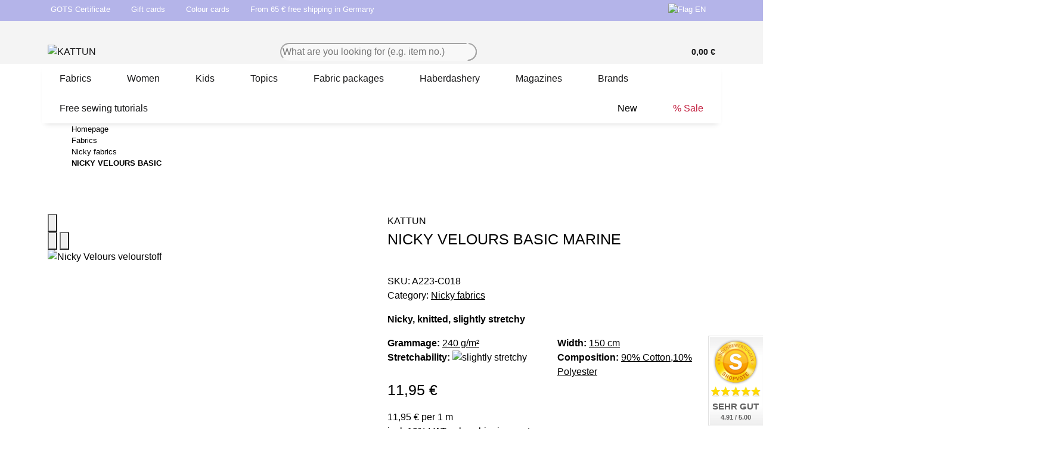

--- FILE ---
content_type: text/html; charset=utf-8
request_url: https://www.kattun-stoffe.de/NICKY-VELOURS-BASIC-MARINE_1
body_size: 95800
content:
<!DOCTYPE html>
<html lang="en" itemscope itemtype="https://schema.org/ItemPage" class="wf-disabled">
    
    <head>
        
        
            <meta http-equiv="content-type" content="text/html; charset=utf-8">
            <meta name="description" itemprop="description" content="Nicky, knitted, slightly stretchy">
                        <meta name="viewport" content="width=device-width, initial-scale=1.0, shrink-to-fit=no">
            <meta http-equiv="X-UA-Compatible" content="IE=edge">
                        <meta name="robots" content="index, follow">

            <meta itemprop="url" content="https://www.kattun-stoffe.de/NICKY-VELOURS-BASIC_3">
            
                                <meta name="theme-color" content="#ffffff">
                <meta name="msapplication-TileColor" content="#ffffff">
            
            <meta property="og:type" content="website">
            <meta property="og:site_name" content="NICKY VELOURS BASIC MARINE, 11,95 €">
            <meta property="og:title" content="NICKY VELOURS BASIC MARINE, 11,95 €">
            <meta property="og:description" content="Nicky, knitted, slightly stretchy">
            <meta property="og:url" content="https://www.kattun-stoffe.de/NICKY-VELOURS-BASIC_3">

                            <meta itemprop="image" content="https://www.kattun-stoffe.de/media/image/product/9576/lg/nicky-velours-basic-marine.jpg">
                <meta property="og:image" content="https://www.kattun-stoffe.de/media/image/product/9576/lg/nicky-velours-basic-marine.jpg">
                    

        <title itemprop="name">NICKY VELOURS BASIC MARINE, 11,95 €</title>
        
                    

        
                            <link rel="canonical" href="https://www.kattun-stoffe.de/NICKY-VELOURS-BASIC_3">
                    

        

        
            
                            <link type="image/x-icon" href="https://www.kattun-stoffe.de/mediafiles/s360/favicon.png" rel="icon">
                    



        
                                                                
            <style id="criticalCSS">
                
                                                            :root{--blue: #007bff;--indigo: #6610f2;--purple: #6f42c1;--pink: #e83e8c;--red: #dc3545;--orange: #fd7e14;--yellow: #ffc107;--green: #28a745;--teal: #20c997;--cyan: #17a2b8;--white: #ffffff;--gray: #707070;--gray-dark: #343a40;--primary: #101010;--secondary: #F4F4F4;--success: #15906F;--info: #2684A7;--warning: #E2AF08;--danger: #FFFFFF;--light: #F4F4F4;--dark: #F4F4F4;--gray: #707070;--gray-light: #f5f7fa;--gray-medium: #ebebeb;--gray-dark: #9b9b9b;--gray-darker: #525252;--breakpoint-xs: 0;--breakpoint-sm: 662px;--breakpoint-md: 834px;--breakpoint-lg: 1232px;--breakpoint-xl: 1458px;--font-family-sans-serif: sans-serif;--font-family-monospace: SFMono-Regular, Menlo, Monaco, Consolas, "Liberation Mono", "Courier New", monospace}*,*::before,*::after{box-sizing:border-box}html{font-family:sans-serif;line-height:1.15;-webkit-text-size-adjust:100%;-webkit-tap-highlight-color:rgba(0, 0, 0, 0)}article,aside,figcaption,figure,footer,header,hgroup,main,nav,section{display:block}body{margin:0;font-family:sans-serif;font-size:0.9375rem;font-weight:400;line-height:1.5;color:#181819;text-align:left;background-color:#FFFFFF}[tabindex="-1"]:focus:not(:focus-visible){outline:0 !important}hr{box-sizing:content-box;height:0;overflow:visible}h1,h2,h3,h4,h5,h6{margin-top:0;margin-bottom:10px}p{margin-top:0;margin-bottom:1rem}abbr[title],abbr[data-original-title]{text-decoration:underline;text-decoration:underline dotted;cursor:help;border-bottom:0;text-decoration-skip-ink:none}address{margin-bottom:1rem;font-style:normal;line-height:inherit}ol,ul,dl{margin-top:0;margin-bottom:1rem}ol ol,ul ul,ol ul,ul ol{margin-bottom:0}dt{font-weight:700}dd{margin-bottom:0.5rem;margin-left:0}blockquote{margin:0 0 1rem}b,strong{font-weight:bolder}small{font-size:80%}sub,sup{position:relative;font-size:75%;line-height:0;vertical-align:baseline}sub{bottom:-0.25em}sup{top:-0.5em}a{color:inherit;text-decoration:underline;background-color:transparent}a:hover{color:#FF5629;text-decoration:none}a:not([href]):not([class]){color:inherit;text-decoration:none}a:not([href]):not([class]):hover{color:inherit;text-decoration:none}pre,code,kbd,samp{font-family:SFMono-Regular, Menlo, Monaco, Consolas, "Liberation Mono", "Courier New", monospace;font-size:1em}pre{margin-top:0;margin-bottom:1rem;overflow:auto;-ms-overflow-style:scrollbar}figure{margin:0 0 1rem}img{vertical-align:middle;border-style:none}svg{overflow:hidden;vertical-align:middle}table{border-collapse:collapse}caption{padding-top:0.75rem;padding-bottom:0.75rem;color:#8395A0;text-align:left;caption-side:bottom}th{text-align:inherit;text-align:-webkit-match-parent}label{display:inline-block;margin-bottom:0.5rem}button{border-radius:0}button:focus:not(:focus-visible){outline:0}input,button,select,optgroup,textarea{margin:0;font-family:inherit;font-size:inherit;line-height:inherit}button,input{overflow:visible}button,select{text-transform:none}[role="button"]{cursor:pointer}select{word-wrap:normal}button,[type="button"],[type="reset"],[type="submit"]{-webkit-appearance:button}button:not(:disabled),[type="button"]:not(:disabled),[type="reset"]:not(:disabled),[type="submit"]:not(:disabled){cursor:pointer}button::-moz-focus-inner,[type="button"]::-moz-focus-inner,[type="reset"]::-moz-focus-inner,[type="submit"]::-moz-focus-inner{padding:0;border-style:none}input[type="radio"],input[type="checkbox"]{box-sizing:border-box;padding:0}textarea{overflow:auto;resize:vertical}fieldset{min-width:0;padding:0;margin:0;border:0}legend{display:block;width:100%;max-width:100%;padding:0;margin-bottom:0.5rem;font-size:1.5rem;line-height:inherit;color:inherit;white-space:normal}progress{vertical-align:baseline}[type="number"]::-webkit-inner-spin-button,[type="number"]::-webkit-outer-spin-button{height:auto}[type="search"]{outline-offset:-2px;-webkit-appearance:none}[type="search"]::-webkit-search-decoration{-webkit-appearance:none}::-webkit-file-upload-button{font:inherit;-webkit-appearance:button}output{display:inline-block}summary{display:list-item;cursor:pointer}template{display:none}[hidden]{display:none !important}.img-fluid{max-width:100%;height:auto}.img-thumbnail{padding:0.25rem;background-color:#FFFFFF;border:1px solid #dee2e6;border-radius:3px;box-shadow:0 1px 2px rgba(0, 0, 0, 0.075);max-width:100%;height:auto}.figure{display:inline-block}.figure-img{margin-bottom:0.5rem;line-height:1}.figure-caption{font-size:90%;color:#707070}.container,.container-fluid,.container-md,.container-lg,.container-xl{width:100%;padding-right:10px;padding-left:10px;margin-right:auto;margin-left:auto}@media (min-width:834px){.container,.container-sm,.container-md{max-width:780px}}@media (min-width:1232px){.container,.container-sm,.container-md,.container-lg{max-width:1140px}}@media (min-width:1458px){.container,.container-sm,.container-md,.container-lg,.container-xl{max-width:1320px}}.row{display:flex;flex-wrap:wrap;margin-right:-10px;margin-left:-10px}.no-gutters{margin-right:0;margin-left:0}.no-gutters>.col,.no-gutters>[class*="col-"]{padding-right:0;padding-left:0}.col-1,.col-2,.col-3,.col-4,.col-5,.col-6,.col-7,.col-8,.col-9,.col-10,.col-11,.col-12,.col,.col-auto,.col-sm-1,.col-sm-2,.col-sm-3,.col-sm-4,.col-sm-5,.col-sm-6,.col-sm-7,.col-sm-8,.col-sm-9,.col-sm-10,.col-sm-11,.col-sm-12,.col-sm,.col-sm-auto,.col-md-1,.col-md-2,.col-md-3,.col-md-4,.col-md-5,.col-md-6,.col-md-7,.col-md-8,.col-md-9,.col-md-10,.col-md-11,.col-md-12,.col-md,.col-md-auto,.col-lg-1,.col-lg-2,.col-lg-3,.col-lg-4,.col-lg-5,.col-lg-6,.col-lg-7,.col-lg-8,.col-lg-9,.col-lg-10,.col-lg-11,.col-lg-12,.col-lg,.col-lg-auto,.col-xl-1,.col-xl-2,.col-xl-3,.col-xl-4,.col-xl-5,.col-xl-6,.col-xl-7,.col-xl-8,.col-xl-9,.col-xl-10,.col-xl-11,.col-xl-12,.col-xl,.col-xl-auto{position:relative;width:100%;padding-right:10px;padding-left:10px}.col{flex-basis:0;flex-grow:1;max-width:100%}.row-cols-1>*{flex:0 0 100%;max-width:100%}.row-cols-2>*{flex:0 0 50%;max-width:50%}.row-cols-3>*{flex:0 0 33.3333333333%;max-width:33.3333333333%}.row-cols-4>*{flex:0 0 25%;max-width:25%}.row-cols-5>*{flex:0 0 20%;max-width:20%}.row-cols-6>*{flex:0 0 16.6666666667%;max-width:16.6666666667%}.row-cols-7>*{flex:0 0 14.2857142857%;max-width:14.2857142857%}.row-cols-8>*{flex:0 0 12.5%;max-width:12.5%}.row-cols-9>*{flex:0 0 11.1111111111%;max-width:11.1111111111%}.row-cols-10>*{flex:0 0 10%;max-width:10%}.row-cols-11>*{flex:0 0 9.0909090909%;max-width:9.0909090909%}.row-cols-12>*{flex:0 0 8.3333333333%;max-width:8.3333333333%}.col-auto{flex:0 0 auto;width:auto;max-width:100%}.col-1{flex:0 0 8.33333333%;max-width:8.33333333%}.col-2{flex:0 0 16.66666667%;max-width:16.66666667%}.col-3{flex:0 0 25%;max-width:25%}.col-4{flex:0 0 33.33333333%;max-width:33.33333333%}.col-5{flex:0 0 41.66666667%;max-width:41.66666667%}.col-6{flex:0 0 50%;max-width:50%}.col-7{flex:0 0 58.33333333%;max-width:58.33333333%}.col-8{flex:0 0 66.66666667%;max-width:66.66666667%}.col-9{flex:0 0 75%;max-width:75%}.col-10{flex:0 0 83.33333333%;max-width:83.33333333%}.col-11{flex:0 0 91.66666667%;max-width:91.66666667%}.col-12{flex:0 0 100%;max-width:100%}.order-first{order:-1}.order-last{order:13}.order-0{order:0}.order-1{order:1}.order-2{order:2}.order-3{order:3}.order-4{order:4}.order-5{order:5}.order-6{order:6}.order-7{order:7}.order-8{order:8}.order-9{order:9}.order-10{order:10}.order-11{order:11}.order-12{order:12}.offset-1{margin-left:8.33333333%}.offset-2{margin-left:16.66666667%}.offset-3{margin-left:25%}.offset-4{margin-left:33.33333333%}.offset-5{margin-left:41.66666667%}.offset-6{margin-left:50%}.offset-7{margin-left:58.33333333%}.offset-8{margin-left:66.66666667%}.offset-9{margin-left:75%}.offset-10{margin-left:83.33333333%}.offset-11{margin-left:91.66666667%}@media (min-width:662px){.col-sm{flex-basis:0;flex-grow:1;max-width:100%}.row-cols-sm-1>*{flex:0 0 100%;max-width:100%}.row-cols-sm-2>*{flex:0 0 50%;max-width:50%}.row-cols-sm-3>*{flex:0 0 33.3333333333%;max-width:33.3333333333%}.row-cols-sm-4>*{flex:0 0 25%;max-width:25%}.row-cols-sm-5>*{flex:0 0 20%;max-width:20%}.row-cols-sm-6>*{flex:0 0 16.6666666667%;max-width:16.6666666667%}.row-cols-sm-7>*{flex:0 0 14.2857142857%;max-width:14.2857142857%}.row-cols-sm-8>*{flex:0 0 12.5%;max-width:12.5%}.row-cols-sm-9>*{flex:0 0 11.1111111111%;max-width:11.1111111111%}.row-cols-sm-10>*{flex:0 0 10%;max-width:10%}.row-cols-sm-11>*{flex:0 0 9.0909090909%;max-width:9.0909090909%}.row-cols-sm-12>*{flex:0 0 8.3333333333%;max-width:8.3333333333%}.col-sm-auto{flex:0 0 auto;width:auto;max-width:100%}.col-sm-1{flex:0 0 8.33333333%;max-width:8.33333333%}.col-sm-2{flex:0 0 16.66666667%;max-width:16.66666667%}.col-sm-3{flex:0 0 25%;max-width:25%}.col-sm-4{flex:0 0 33.33333333%;max-width:33.33333333%}.col-sm-5{flex:0 0 41.66666667%;max-width:41.66666667%}.col-sm-6{flex:0 0 50%;max-width:50%}.col-sm-7{flex:0 0 58.33333333%;max-width:58.33333333%}.col-sm-8{flex:0 0 66.66666667%;max-width:66.66666667%}.col-sm-9{flex:0 0 75%;max-width:75%}.col-sm-10{flex:0 0 83.33333333%;max-width:83.33333333%}.col-sm-11{flex:0 0 91.66666667%;max-width:91.66666667%}.col-sm-12{flex:0 0 100%;max-width:100%}.order-sm-first{order:-1}.order-sm-last{order:13}.order-sm-0{order:0}.order-sm-1{order:1}.order-sm-2{order:2}.order-sm-3{order:3}.order-sm-4{order:4}.order-sm-5{order:5}.order-sm-6{order:6}.order-sm-7{order:7}.order-sm-8{order:8}.order-sm-9{order:9}.order-sm-10{order:10}.order-sm-11{order:11}.order-sm-12{order:12}.offset-sm-0{margin-left:0}.offset-sm-1{margin-left:8.33333333%}.offset-sm-2{margin-left:16.66666667%}.offset-sm-3{margin-left:25%}.offset-sm-4{margin-left:33.33333333%}.offset-sm-5{margin-left:41.66666667%}.offset-sm-6{margin-left:50%}.offset-sm-7{margin-left:58.33333333%}.offset-sm-8{margin-left:66.66666667%}.offset-sm-9{margin-left:75%}.offset-sm-10{margin-left:83.33333333%}.offset-sm-11{margin-left:91.66666667%}}@media (min-width:834px){.col-md{flex-basis:0;flex-grow:1;max-width:100%}.row-cols-md-1>*{flex:0 0 100%;max-width:100%}.row-cols-md-2>*{flex:0 0 50%;max-width:50%}.row-cols-md-3>*{flex:0 0 33.3333333333%;max-width:33.3333333333%}.row-cols-md-4>*{flex:0 0 25%;max-width:25%}.row-cols-md-5>*{flex:0 0 20%;max-width:20%}.row-cols-md-6>*{flex:0 0 16.6666666667%;max-width:16.6666666667%}.row-cols-md-7>*{flex:0 0 14.2857142857%;max-width:14.2857142857%}.row-cols-md-8>*{flex:0 0 12.5%;max-width:12.5%}.row-cols-md-9>*{flex:0 0 11.1111111111%;max-width:11.1111111111%}.row-cols-md-10>*{flex:0 0 10%;max-width:10%}.row-cols-md-11>*{flex:0 0 9.0909090909%;max-width:9.0909090909%}.row-cols-md-12>*{flex:0 0 8.3333333333%;max-width:8.3333333333%}.col-md-auto{flex:0 0 auto;width:auto;max-width:100%}.col-md-1{flex:0 0 8.33333333%;max-width:8.33333333%}.col-md-2{flex:0 0 16.66666667%;max-width:16.66666667%}.col-md-3{flex:0 0 25%;max-width:25%}.col-md-4{flex:0 0 33.33333333%;max-width:33.33333333%}.col-md-5{flex:0 0 41.66666667%;max-width:41.66666667%}.col-md-6{flex:0 0 50%;max-width:50%}.col-md-7{flex:0 0 58.33333333%;max-width:58.33333333%}.col-md-8{flex:0 0 66.66666667%;max-width:66.66666667%}.col-md-9{flex:0 0 75%;max-width:75%}.col-md-10{flex:0 0 83.33333333%;max-width:83.33333333%}.col-md-11{flex:0 0 91.66666667%;max-width:91.66666667%}.col-md-12{flex:0 0 100%;max-width:100%}.order-md-first{order:-1}.order-md-last{order:13}.order-md-0{order:0}.order-md-1{order:1}.order-md-2{order:2}.order-md-3{order:3}.order-md-4{order:4}.order-md-5{order:5}.order-md-6{order:6}.order-md-7{order:7}.order-md-8{order:8}.order-md-9{order:9}.order-md-10{order:10}.order-md-11{order:11}.order-md-12{order:12}.offset-md-0{margin-left:0}.offset-md-1{margin-left:8.33333333%}.offset-md-2{margin-left:16.66666667%}.offset-md-3{margin-left:25%}.offset-md-4{margin-left:33.33333333%}.offset-md-5{margin-left:41.66666667%}.offset-md-6{margin-left:50%}.offset-md-7{margin-left:58.33333333%}.offset-md-8{margin-left:66.66666667%}.offset-md-9{margin-left:75%}.offset-md-10{margin-left:83.33333333%}.offset-md-11{margin-left:91.66666667%}}@media (min-width:1232px){.col-lg{flex-basis:0;flex-grow:1;max-width:100%}.row-cols-lg-1>*{flex:0 0 100%;max-width:100%}.row-cols-lg-2>*{flex:0 0 50%;max-width:50%}.row-cols-lg-3>*{flex:0 0 33.3333333333%;max-width:33.3333333333%}.row-cols-lg-4>*{flex:0 0 25%;max-width:25%}.row-cols-lg-5>*{flex:0 0 20%;max-width:20%}.row-cols-lg-6>*{flex:0 0 16.6666666667%;max-width:16.6666666667%}.row-cols-lg-7>*{flex:0 0 14.2857142857%;max-width:14.2857142857%}.row-cols-lg-8>*{flex:0 0 12.5%;max-width:12.5%}.row-cols-lg-9>*{flex:0 0 11.1111111111%;max-width:11.1111111111%}.row-cols-lg-10>*{flex:0 0 10%;max-width:10%}.row-cols-lg-11>*{flex:0 0 9.0909090909%;max-width:9.0909090909%}.row-cols-lg-12>*{flex:0 0 8.3333333333%;max-width:8.3333333333%}.col-lg-auto{flex:0 0 auto;width:auto;max-width:100%}.col-lg-1{flex:0 0 8.33333333%;max-width:8.33333333%}.col-lg-2{flex:0 0 16.66666667%;max-width:16.66666667%}.col-lg-3{flex:0 0 25%;max-width:25%}.col-lg-4{flex:0 0 33.33333333%;max-width:33.33333333%}.col-lg-5{flex:0 0 41.66666667%;max-width:41.66666667%}.col-lg-6{flex:0 0 50%;max-width:50%}.col-lg-7{flex:0 0 58.33333333%;max-width:58.33333333%}.col-lg-8{flex:0 0 66.66666667%;max-width:66.66666667%}.col-lg-9{flex:0 0 75%;max-width:75%}.col-lg-10{flex:0 0 83.33333333%;max-width:83.33333333%}.col-lg-11{flex:0 0 91.66666667%;max-width:91.66666667%}.col-lg-12{flex:0 0 100%;max-width:100%}.order-lg-first{order:-1}.order-lg-last{order:13}.order-lg-0{order:0}.order-lg-1{order:1}.order-lg-2{order:2}.order-lg-3{order:3}.order-lg-4{order:4}.order-lg-5{order:5}.order-lg-6{order:6}.order-lg-7{order:7}.order-lg-8{order:8}.order-lg-9{order:9}.order-lg-10{order:10}.order-lg-11{order:11}.order-lg-12{order:12}.offset-lg-0{margin-left:0}.offset-lg-1{margin-left:8.33333333%}.offset-lg-2{margin-left:16.66666667%}.offset-lg-3{margin-left:25%}.offset-lg-4{margin-left:33.33333333%}.offset-lg-5{margin-left:41.66666667%}.offset-lg-6{margin-left:50%}.offset-lg-7{margin-left:58.33333333%}.offset-lg-8{margin-left:66.66666667%}.offset-lg-9{margin-left:75%}.offset-lg-10{margin-left:83.33333333%}.offset-lg-11{margin-left:91.66666667%}}@media (min-width:1458px){.col-xl{flex-basis:0;flex-grow:1;max-width:100%}.row-cols-xl-1>*{flex:0 0 100%;max-width:100%}.row-cols-xl-2>*{flex:0 0 50%;max-width:50%}.row-cols-xl-3>*{flex:0 0 33.3333333333%;max-width:33.3333333333%}.row-cols-xl-4>*{flex:0 0 25%;max-width:25%}.row-cols-xl-5>*{flex:0 0 20%;max-width:20%}.row-cols-xl-6>*{flex:0 0 16.6666666667%;max-width:16.6666666667%}.row-cols-xl-7>*{flex:0 0 14.2857142857%;max-width:14.2857142857%}.row-cols-xl-8>*{flex:0 0 12.5%;max-width:12.5%}.row-cols-xl-9>*{flex:0 0 11.1111111111%;max-width:11.1111111111%}.row-cols-xl-10>*{flex:0 0 10%;max-width:10%}.row-cols-xl-11>*{flex:0 0 9.0909090909%;max-width:9.0909090909%}.row-cols-xl-12>*{flex:0 0 8.3333333333%;max-width:8.3333333333%}.col-xl-auto{flex:0 0 auto;width:auto;max-width:100%}.col-xl-1{flex:0 0 8.33333333%;max-width:8.33333333%}.col-xl-2{flex:0 0 16.66666667%;max-width:16.66666667%}.col-xl-3{flex:0 0 25%;max-width:25%}.col-xl-4{flex:0 0 33.33333333%;max-width:33.33333333%}.col-xl-5{flex:0 0 41.66666667%;max-width:41.66666667%}.col-xl-6{flex:0 0 50%;max-width:50%}.col-xl-7{flex:0 0 58.33333333%;max-width:58.33333333%}.col-xl-8{flex:0 0 66.66666667%;max-width:66.66666667%}.col-xl-9{flex:0 0 75%;max-width:75%}.col-xl-10{flex:0 0 83.33333333%;max-width:83.33333333%}.col-xl-11{flex:0 0 91.66666667%;max-width:91.66666667%}.col-xl-12{flex:0 0 100%;max-width:100%}.order-xl-first{order:-1}.order-xl-last{order:13}.order-xl-0{order:0}.order-xl-1{order:1}.order-xl-2{order:2}.order-xl-3{order:3}.order-xl-4{order:4}.order-xl-5{order:5}.order-xl-6{order:6}.order-xl-7{order:7}.order-xl-8{order:8}.order-xl-9{order:9}.order-xl-10{order:10}.order-xl-11{order:11}.order-xl-12{order:12}.offset-xl-0{margin-left:0}.offset-xl-1{margin-left:8.33333333%}.offset-xl-2{margin-left:16.66666667%}.offset-xl-3{margin-left:25%}.offset-xl-4{margin-left:33.33333333%}.offset-xl-5{margin-left:41.66666667%}.offset-xl-6{margin-left:50%}.offset-xl-7{margin-left:58.33333333%}.offset-xl-8{margin-left:66.66666667%}.offset-xl-9{margin-left:75%}.offset-xl-10{margin-left:83.33333333%}.offset-xl-11{margin-left:91.66666667%}}.nav{display:flex;flex-wrap:wrap;padding-left:0;margin-bottom:0;list-style:none}.nav-link{display:block;padding:0.5rem 1rem;text-decoration:none}.nav-link:hover,.nav-link:focus{text-decoration:none}.nav-link.disabled{color:#707070;pointer-events:none;cursor:default}.nav-tabs{border-bottom:1px solid #dee2e6}.nav-tabs .nav-link{margin-bottom:-1px;background-color:transparent;border:1px solid transparent;border-top-left-radius:0;border-top-right-radius:0}.nav-tabs .nav-link:hover,.nav-tabs .nav-link:focus{isolation:isolate;border-color:transparent}.nav-tabs .nav-link.disabled{color:#707070;background-color:transparent;border-color:transparent}.nav-tabs .nav-link.active,.nav-tabs .nav-item.show .nav-link{color:#FF5629;background-color:transparent;border-color:#FF5629}.nav-tabs .dropdown-menu{margin-top:-1px;border-top-left-radius:0;border-top-right-radius:0}.nav-pills .nav-link{background:none;border:0;border-radius:3px}.nav-pills .nav-link.active,.nav-pills .show>.nav-link{color:#F5F5F5;background-color:#181819}.nav-fill>.nav-link,.nav-fill .nav-item{flex:1 1 auto;text-align:center}.nav-justified>.nav-link,.nav-justified .nav-item{flex-basis:0;flex-grow:1;text-align:center}.tab-content>.tab-pane{display:none}.tab-content>.active{display:block}.navbar{position:relative;display:flex;flex-wrap:wrap;align-items:center;justify-content:space-between;padding:0.4rem 1rem}.navbar .container,.navbar .container-fluid,.navbar .container-md,.navbar .container-lg,.navbar .container-xl,.navbar>.container-md,.navbar>.container-lg,.navbar>.container-xl{display:flex;flex-wrap:wrap;align-items:center;justify-content:space-between}.navbar-brand{display:inline-block;padding-top:0.453125rem;padding-bottom:0.453125rem;margin-right:1rem;font-size:1rem;line-height:inherit;white-space:nowrap}.navbar-brand:hover,.navbar-brand:focus{text-decoration:none}.navbar-nav{display:flex;flex-direction:column;padding-left:0;margin-bottom:0;list-style:none}.navbar-nav .nav-link{padding-right:0;padding-left:0}.navbar-nav .dropdown-menu{position:static;float:none}.navbar-text{display:inline-block;padding-top:0.5rem;padding-bottom:0.5rem}.navbar-collapse{flex-basis:100%;flex-grow:1;align-items:center}.navbar-toggler{padding:0.25rem 0.75rem;font-size:1rem;line-height:1;background-color:transparent;border:1px solid transparent;border-radius:3px}.navbar-toggler:hover,.navbar-toggler:focus{text-decoration:none}.navbar-toggler-icon{display:inline-block;width:1.5em;height:1.5em;vertical-align:middle;content:"";background:50% / 100% 100% no-repeat}.navbar-nav-scroll{max-height:75vh;overflow-y:auto}@media (max-width:661.98px){.navbar-expand-sm>.container,.navbar-expand-sm>.container-fluid,.navbar-expand-sm>.container-md,.navbar-expand-sm>.container-lg,.navbar-expand-sm>.container-xl{padding-right:0;padding-left:0}}@media (min-width:662px){.navbar-expand-sm{flex-flow:row nowrap;justify-content:flex-start}.navbar-expand-sm .navbar-nav{flex-direction:row}.navbar-expand-sm .navbar-nav .dropdown-menu{position:absolute}.navbar-expand-sm .navbar-nav .nav-link{padding-right:1.5rem;padding-left:1.5rem}.navbar-expand-sm>.container,.navbar-expand-sm>.container-fluid,.navbar-expand-sm>.container-md,.navbar-expand-sm>.container-lg,.navbar-expand-sm>.container-xl{flex-wrap:nowrap}.navbar-expand-sm .navbar-nav-scroll{overflow:visible}.navbar-expand-sm .navbar-collapse{display:flex !important;flex-basis:auto}.navbar-expand-sm .navbar-toggler{display:none}}@media (max-width:833.98px){.navbar-expand-md>.container,.navbar-expand-md>.container-fluid,.navbar-expand-md>.container-md,.navbar-expand-md>.container-lg,.navbar-expand-md>.container-xl{padding-right:0;padding-left:0}}@media (min-width:834px){.navbar-expand-md{flex-flow:row nowrap;justify-content:flex-start}.navbar-expand-md .navbar-nav{flex-direction:row}.navbar-expand-md .navbar-nav .dropdown-menu{position:absolute}.navbar-expand-md .navbar-nav .nav-link{padding-right:1.5rem;padding-left:1.5rem}.navbar-expand-md>.container,.navbar-expand-md>.container-fluid,.navbar-expand-md>.container-md,.navbar-expand-md>.container-lg,.navbar-expand-md>.container-xl{flex-wrap:nowrap}.navbar-expand-md .navbar-nav-scroll{overflow:visible}.navbar-expand-md .navbar-collapse{display:flex !important;flex-basis:auto}.navbar-expand-md .navbar-toggler{display:none}}@media (max-width:1231.98px){.navbar-expand-lg>.container,.navbar-expand-lg>.container-fluid,.navbar-expand-lg>.container-md,.navbar-expand-lg>.container-lg,.navbar-expand-lg>.container-xl{padding-right:0;padding-left:0}}@media (min-width:1232px){.navbar-expand-lg{flex-flow:row nowrap;justify-content:flex-start}.navbar-expand-lg .navbar-nav{flex-direction:row}.navbar-expand-lg .navbar-nav .dropdown-menu{position:absolute}.navbar-expand-lg .navbar-nav .nav-link{padding-right:1.5rem;padding-left:1.5rem}.navbar-expand-lg>.container,.navbar-expand-lg>.container-fluid,.navbar-expand-lg>.container-md,.navbar-expand-lg>.container-lg,.navbar-expand-lg>.container-xl{flex-wrap:nowrap}.navbar-expand-lg .navbar-nav-scroll{overflow:visible}.navbar-expand-lg .navbar-collapse{display:flex !important;flex-basis:auto}.navbar-expand-lg .navbar-toggler{display:none}}@media (max-width:1457.98px){.navbar-expand-xl>.container,.navbar-expand-xl>.container-fluid,.navbar-expand-xl>.container-md,.navbar-expand-xl>.container-lg,.navbar-expand-xl>.container-xl{padding-right:0;padding-left:0}}@media (min-width:1458px){.navbar-expand-xl{flex-flow:row nowrap;justify-content:flex-start}.navbar-expand-xl .navbar-nav{flex-direction:row}.navbar-expand-xl .navbar-nav .dropdown-menu{position:absolute}.navbar-expand-xl .navbar-nav .nav-link{padding-right:1.5rem;padding-left:1.5rem}.navbar-expand-xl>.container,.navbar-expand-xl>.container-fluid,.navbar-expand-xl>.container-md,.navbar-expand-xl>.container-lg,.navbar-expand-xl>.container-xl{flex-wrap:nowrap}.navbar-expand-xl .navbar-nav-scroll{overflow:visible}.navbar-expand-xl .navbar-collapse{display:flex !important;flex-basis:auto}.navbar-expand-xl .navbar-toggler{display:none}}.navbar-expand{flex-flow:row nowrap;justify-content:flex-start}.navbar-expand>.container,.navbar-expand>.container-fluid,.navbar-expand>.container-md,.navbar-expand>.container-lg,.navbar-expand>.container-xl{padding-right:0;padding-left:0}.navbar-expand .navbar-nav{flex-direction:row}.navbar-expand .navbar-nav .dropdown-menu{position:absolute}.navbar-expand .navbar-nav .nav-link{padding-right:1.5rem;padding-left:1.5rem}.navbar-expand>.container,.navbar-expand>.container-fluid,.navbar-expand>.container-md,.navbar-expand>.container-lg,.navbar-expand>.container-xl{flex-wrap:nowrap}.navbar-expand .navbar-nav-scroll{overflow:visible}.navbar-expand .navbar-collapse{display:flex !important;flex-basis:auto}.navbar-expand .navbar-toggler{display:none}.navbar-light .navbar-brand{color:rgba(0, 0, 0, 0.9)}.navbar-light .navbar-brand:hover,.navbar-light .navbar-brand:focus{color:rgba(0, 0, 0, 0.9)}.navbar-light .navbar-nav .nav-link{color:#B9D0DE}.navbar-light .navbar-nav .nav-link:hover,.navbar-light .navbar-nav .nav-link:focus{color:#101010}.navbar-light .navbar-nav .nav-link.disabled{color:rgba(0, 0, 0, 0.3)}.navbar-light .navbar-nav .show>.nav-link,.navbar-light .navbar-nav .active>.nav-link,.navbar-light .navbar-nav .nav-link.show,.navbar-light .navbar-nav .nav-link.active{color:rgba(0, 0, 0, 0.9)}.navbar-light .navbar-toggler{color:#B9D0DE;border-color:rgba(0, 0, 0, 0.1)}.navbar-light .navbar-toggler-icon{background-image:url("data:image/svg+xml,%3csvg xmlns='http://www.w3.org/2000/svg' width='30' height='30' viewBox='0 0 30 30'%3e%3cpath stroke='%23B9D0DE' stroke-linecap='round' stroke-miterlimit='10' stroke-width='2' d='M4 7h22M4 15h22M4 23h22'/%3e%3c/svg%3e")}.navbar-light .navbar-text{color:#B9D0DE}.navbar-light .navbar-text a{color:rgba(0, 0, 0, 0.9)}.navbar-light .navbar-text a:hover,.navbar-light .navbar-text a:focus{color:rgba(0, 0, 0, 0.9)}.navbar-dark .navbar-brand{color:#ffffff}.navbar-dark .navbar-brand:hover,.navbar-dark .navbar-brand:focus{color:#ffffff}.navbar-dark .navbar-nav .nav-link{color:rgba(255, 255, 255, 0.5)}.navbar-dark .navbar-nav .nav-link:hover,.navbar-dark .navbar-nav .nav-link:focus{color:rgba(255, 255, 255, 0.75)}.navbar-dark .navbar-nav .nav-link.disabled{color:rgba(255, 255, 255, 0.25)}.navbar-dark .navbar-nav .show>.nav-link,.navbar-dark .navbar-nav .active>.nav-link,.navbar-dark .navbar-nav .nav-link.show,.navbar-dark .navbar-nav .nav-link.active{color:#ffffff}.navbar-dark .navbar-toggler{color:rgba(255, 255, 255, 0.5);border-color:rgba(255, 255, 255, 0.1)}.navbar-dark .navbar-toggler-icon{background-image:url("data:image/svg+xml,%3csvg xmlns='http://www.w3.org/2000/svg' width='30' height='30' viewBox='0 0 30 30'%3e%3cpath stroke='rgba%28255, 255, 255, 0.5%29' stroke-linecap='round' stroke-miterlimit='10' stroke-width='2' d='M4 7h22M4 15h22M4 23h22'/%3e%3c/svg%3e")}.navbar-dark .navbar-text{color:rgba(255, 255, 255, 0.5)}.navbar-dark .navbar-text a{color:#ffffff}.navbar-dark .navbar-text a:hover,.navbar-dark .navbar-text a:focus{color:#ffffff}.align-baseline{vertical-align:baseline !important}.align-top{vertical-align:top !important}.align-middle{vertical-align:middle !important}.align-bottom{vertical-align:bottom !important}.align-text-bottom{vertical-align:text-bottom !important}.align-text-top{vertical-align:text-top !important}.bg-primary{background-color:#101010 !important}a.bg-primary:hover,a.bg-primary:focus,button.bg-primary:hover,button.bg-primary:focus{background-color:black !important}.bg-secondary{background-color:#F4F4F4 !important}a.bg-secondary:hover,a.bg-secondary:focus,button.bg-secondary:hover,button.bg-secondary:focus{background-color:#dbdbdb !important}.bg-success{background-color:#15906F !important}a.bg-success:hover,a.bg-success:focus,button.bg-success:hover,button.bg-success:focus{background-color:#0f634d !important}.bg-info{background-color:#2684A7 !important}a.bg-info:hover,a.bg-info:focus,button.bg-info:hover,button.bg-info:focus{background-color:#1d637d !important}.bg-warning{background-color:#E2AF08 !important}a.bg-warning:hover,a.bg-warning:focus,button.bg-warning:hover,button.bg-warning:focus{background-color:#b18906 !important}.bg-danger{background-color:#FFFFFF !important}a.bg-danger:hover,a.bg-danger:focus,button.bg-danger:hover,button.bg-danger:focus{background-color:#e6e6e6 !important}.bg-light{background-color:#F4F4F4 !important}a.bg-light:hover,a.bg-light:focus,button.bg-light:hover,button.bg-light:focus{background-color:#dbdbdb !important}.bg-dark{background-color:#F4F4F4 !important}a.bg-dark:hover,a.bg-dark:focus,button.bg-dark:hover,button.bg-dark:focus{background-color:#dbdbdb !important}.bg-gray{background-color:#707070 !important}a.bg-gray:hover,a.bg-gray:focus,button.bg-gray:hover,button.bg-gray:focus{background-color:#575757 !important}.bg-gray-light{background-color:#f5f7fa !important}a.bg-gray-light:hover,a.bg-gray-light:focus,button.bg-gray-light:hover,button.bg-gray-light:focus{background-color:#d3dce9 !important}.bg-gray-medium{background-color:#ebebeb !important}a.bg-gray-medium:hover,a.bg-gray-medium:focus,button.bg-gray-medium:hover,button.bg-gray-medium:focus{background-color:#d2d2d2 !important}.bg-gray-dark{background-color:#9b9b9b !important}a.bg-gray-dark:hover,a.bg-gray-dark:focus,button.bg-gray-dark:hover,button.bg-gray-dark:focus{background-color:#828282 !important}.bg-gray-darker{background-color:#525252 !important}a.bg-gray-darker:hover,a.bg-gray-darker:focus,button.bg-gray-darker:hover,button.bg-gray-darker:focus{background-color:#393939 !important}.bg-white{background-color:#ffffff !important}.bg-transparent{background-color:transparent !important}.border{border:1px solid #F4F4F4 !important}.border-top{border-top:1px solid #F4F4F4 !important}.border-right{border-right:1px solid #F4F4F4 !important}.border-bottom{border-bottom:1px solid #F4F4F4 !important}.border-left{border-left:1px solid #F4F4F4 !important}.border-0{border:0 !important}.border-top-0{border-top:0 !important}.border-right-0{border-right:0 !important}.border-bottom-0{border-bottom:0 !important}.border-left-0{border-left:0 !important}.border-primary{border-color:#101010 !important}.border-secondary{border-color:#F4F4F4 !important}.border-success{border-color:#15906F !important}.border-info{border-color:#2684A7 !important}.border-warning{border-color:#E2AF08 !important}.border-danger{border-color:#FFFFFF !important}.border-light{border-color:#F4F4F4 !important}.border-dark{border-color:#F4F4F4 !important}.border-gray{border-color:#707070 !important}.border-gray-light{border-color:#f5f7fa !important}.border-gray-medium{border-color:#ebebeb !important}.border-gray-dark{border-color:#9b9b9b !important}.border-gray-darker{border-color:#525252 !important}.border-white{border-color:#ffffff !important}.rounded-sm{border-radius:3px !important}.rounded{border-radius:3px !important}.rounded-top{border-top-left-radius:3px !important;border-top-right-radius:3px !important}.rounded-right{border-top-right-radius:3px !important;border-bottom-right-radius:3px !important}.rounded-bottom{border-bottom-right-radius:3px !important;border-bottom-left-radius:3px !important}.rounded-left{border-top-left-radius:3px !important;border-bottom-left-radius:3px !important}.rounded-lg{border-radius:3px !important}.rounded-circle{border-radius:50% !important}.rounded-pill{border-radius:50rem !important}.rounded-0{border-radius:0 !important}.clearfix::after{display:block;clear:both;content:""}.d-none{display:none !important}.d-inline{display:inline !important}.d-inline-block{display:inline-block !important}.d-block{display:block !important}.d-table{display:table !important}.d-table-row{display:table-row !important}.d-table-cell{display:table-cell !important}.d-flex{display:flex !important}.d-inline-flex{display:inline-flex !important}@media (min-width:662px){.d-sm-none{display:none !important}.d-sm-inline{display:inline !important}.d-sm-inline-block{display:inline-block !important}.d-sm-block{display:block !important}.d-sm-table{display:table !important}.d-sm-table-row{display:table-row !important}.d-sm-table-cell{display:table-cell !important}.d-sm-flex{display:flex !important}.d-sm-inline-flex{display:inline-flex !important}}@media (min-width:834px){.d-md-none{display:none !important}.d-md-inline{display:inline !important}.d-md-inline-block{display:inline-block !important}.d-md-block{display:block !important}.d-md-table{display:table !important}.d-md-table-row{display:table-row !important}.d-md-table-cell{display:table-cell !important}.d-md-flex{display:flex !important}.d-md-inline-flex{display:inline-flex !important}}@media (min-width:1232px){.d-lg-none{display:none !important}.d-lg-inline{display:inline !important}.d-lg-inline-block{display:inline-block !important}.d-lg-block{display:block !important}.d-lg-table{display:table !important}.d-lg-table-row{display:table-row !important}.d-lg-table-cell{display:table-cell !important}.d-lg-flex{display:flex !important}.d-lg-inline-flex{display:inline-flex !important}}@media (min-width:1458px){.d-xl-none{display:none !important}.d-xl-inline{display:inline !important}.d-xl-inline-block{display:inline-block !important}.d-xl-block{display:block !important}.d-xl-table{display:table !important}.d-xl-table-row{display:table-row !important}.d-xl-table-cell{display:table-cell !important}.d-xl-flex{display:flex !important}.d-xl-inline-flex{display:inline-flex !important}}@media print{.d-print-none{display:none !important}.d-print-inline{display:inline !important}.d-print-inline-block{display:inline-block !important}.d-print-block{display:block !important}.d-print-table{display:table !important}.d-print-table-row{display:table-row !important}.d-print-table-cell{display:table-cell !important}.d-print-flex{display:flex !important}.d-print-inline-flex{display:inline-flex !important}}.embed-responsive{position:relative;display:block;width:100%;padding:0;overflow:hidden}.embed-responsive::before{display:block;content:""}.embed-responsive .embed-responsive-item,.embed-responsive iframe,.embed-responsive embed,.embed-responsive object,.embed-responsive video{position:absolute;top:0;bottom:0;left:0;width:100%;height:100%;border:0}.embed-responsive-21by9::before{padding-top:42.85714286%}.embed-responsive-16by9::before{padding-top:56.25%}.embed-responsive-4by3::before{padding-top:75%}.embed-responsive-1by1::before{padding-top:100%}.flex-row{flex-direction:row !important}.flex-column{flex-direction:column !important}.flex-row-reverse{flex-direction:row-reverse !important}.flex-column-reverse{flex-direction:column-reverse !important}.flex-wrap{flex-wrap:wrap !important}.flex-nowrap{flex-wrap:nowrap !important}.flex-wrap-reverse{flex-wrap:wrap-reverse !important}.flex-fill{flex:1 1 auto !important}.flex-grow-0{flex-grow:0 !important}.flex-grow-1{flex-grow:1 !important}.flex-shrink-0{flex-shrink:0 !important}.flex-shrink-1{flex-shrink:1 !important}.justify-content-start{justify-content:flex-start !important}.justify-content-end{justify-content:flex-end !important}.justify-content-center{justify-content:center !important}.justify-content-between{justify-content:space-between !important}.justify-content-around{justify-content:space-around !important}.align-items-start{align-items:flex-start !important}.align-items-end{align-items:flex-end !important}.align-items-center{align-items:center !important}.align-items-baseline{align-items:baseline !important}.align-items-stretch{align-items:stretch !important}.align-content-start{align-content:flex-start !important}.align-content-end{align-content:flex-end !important}.align-content-center{align-content:center !important}.align-content-between{align-content:space-between !important}.align-content-around{align-content:space-around !important}.align-content-stretch{align-content:stretch !important}.align-self-auto{align-self:auto !important}.align-self-start{align-self:flex-start !important}.align-self-end{align-self:flex-end !important}.align-self-center{align-self:center !important}.align-self-baseline{align-self:baseline !important}.align-self-stretch{align-self:stretch !important}@media (min-width:662px){.flex-sm-row{flex-direction:row !important}.flex-sm-column{flex-direction:column !important}.flex-sm-row-reverse{flex-direction:row-reverse !important}.flex-sm-column-reverse{flex-direction:column-reverse !important}.flex-sm-wrap{flex-wrap:wrap !important}.flex-sm-nowrap{flex-wrap:nowrap !important}.flex-sm-wrap-reverse{flex-wrap:wrap-reverse !important}.flex-sm-fill{flex:1 1 auto !important}.flex-sm-grow-0{flex-grow:0 !important}.flex-sm-grow-1{flex-grow:1 !important}.flex-sm-shrink-0{flex-shrink:0 !important}.flex-sm-shrink-1{flex-shrink:1 !important}.justify-content-sm-start{justify-content:flex-start !important}.justify-content-sm-end{justify-content:flex-end !important}.justify-content-sm-center{justify-content:center !important}.justify-content-sm-between{justify-content:space-between !important}.justify-content-sm-around{justify-content:space-around !important}.align-items-sm-start{align-items:flex-start !important}.align-items-sm-end{align-items:flex-end !important}.align-items-sm-center{align-items:center !important}.align-items-sm-baseline{align-items:baseline !important}.align-items-sm-stretch{align-items:stretch !important}.align-content-sm-start{align-content:flex-start !important}.align-content-sm-end{align-content:flex-end !important}.align-content-sm-center{align-content:center !important}.align-content-sm-between{align-content:space-between !important}.align-content-sm-around{align-content:space-around !important}.align-content-sm-stretch{align-content:stretch !important}.align-self-sm-auto{align-self:auto !important}.align-self-sm-start{align-self:flex-start !important}.align-self-sm-end{align-self:flex-end !important}.align-self-sm-center{align-self:center !important}.align-self-sm-baseline{align-self:baseline !important}.align-self-sm-stretch{align-self:stretch !important}}@media (min-width:834px){.flex-md-row{flex-direction:row !important}.flex-md-column{flex-direction:column !important}.flex-md-row-reverse{flex-direction:row-reverse !important}.flex-md-column-reverse{flex-direction:column-reverse !important}.flex-md-wrap{flex-wrap:wrap !important}.flex-md-nowrap{flex-wrap:nowrap !important}.flex-md-wrap-reverse{flex-wrap:wrap-reverse !important}.flex-md-fill{flex:1 1 auto !important}.flex-md-grow-0{flex-grow:0 !important}.flex-md-grow-1{flex-grow:1 !important}.flex-md-shrink-0{flex-shrink:0 !important}.flex-md-shrink-1{flex-shrink:1 !important}.justify-content-md-start{justify-content:flex-start !important}.justify-content-md-end{justify-content:flex-end !important}.justify-content-md-center{justify-content:center !important}.justify-content-md-between{justify-content:space-between !important}.justify-content-md-around{justify-content:space-around !important}.align-items-md-start{align-items:flex-start !important}.align-items-md-end{align-items:flex-end !important}.align-items-md-center{align-items:center !important}.align-items-md-baseline{align-items:baseline !important}.align-items-md-stretch{align-items:stretch !important}.align-content-md-start{align-content:flex-start !important}.align-content-md-end{align-content:flex-end !important}.align-content-md-center{align-content:center !important}.align-content-md-between{align-content:space-between !important}.align-content-md-around{align-content:space-around !important}.align-content-md-stretch{align-content:stretch !important}.align-self-md-auto{align-self:auto !important}.align-self-md-start{align-self:flex-start !important}.align-self-md-end{align-self:flex-end !important}.align-self-md-center{align-self:center !important}.align-self-md-baseline{align-self:baseline !important}.align-self-md-stretch{align-self:stretch !important}}@media (min-width:1232px){.flex-lg-row{flex-direction:row !important}.flex-lg-column{flex-direction:column !important}.flex-lg-row-reverse{flex-direction:row-reverse !important}.flex-lg-column-reverse{flex-direction:column-reverse !important}.flex-lg-wrap{flex-wrap:wrap !important}.flex-lg-nowrap{flex-wrap:nowrap !important}.flex-lg-wrap-reverse{flex-wrap:wrap-reverse !important}.flex-lg-fill{flex:1 1 auto !important}.flex-lg-grow-0{flex-grow:0 !important}.flex-lg-grow-1{flex-grow:1 !important}.flex-lg-shrink-0{flex-shrink:0 !important}.flex-lg-shrink-1{flex-shrink:1 !important}.justify-content-lg-start{justify-content:flex-start !important}.justify-content-lg-end{justify-content:flex-end !important}.justify-content-lg-center{justify-content:center !important}.justify-content-lg-between{justify-content:space-between !important}.justify-content-lg-around{justify-content:space-around !important}.align-items-lg-start{align-items:flex-start !important}.align-items-lg-end{align-items:flex-end !important}.align-items-lg-center{align-items:center !important}.align-items-lg-baseline{align-items:baseline !important}.align-items-lg-stretch{align-items:stretch !important}.align-content-lg-start{align-content:flex-start !important}.align-content-lg-end{align-content:flex-end !important}.align-content-lg-center{align-content:center !important}.align-content-lg-between{align-content:space-between !important}.align-content-lg-around{align-content:space-around !important}.align-content-lg-stretch{align-content:stretch !important}.align-self-lg-auto{align-self:auto !important}.align-self-lg-start{align-self:flex-start !important}.align-self-lg-end{align-self:flex-end !important}.align-self-lg-center{align-self:center !important}.align-self-lg-baseline{align-self:baseline !important}.align-self-lg-stretch{align-self:stretch !important}}@media (min-width:1458px){.flex-xl-row{flex-direction:row !important}.flex-xl-column{flex-direction:column !important}.flex-xl-row-reverse{flex-direction:row-reverse !important}.flex-xl-column-reverse{flex-direction:column-reverse !important}.flex-xl-wrap{flex-wrap:wrap !important}.flex-xl-nowrap{flex-wrap:nowrap !important}.flex-xl-wrap-reverse{flex-wrap:wrap-reverse !important}.flex-xl-fill{flex:1 1 auto !important}.flex-xl-grow-0{flex-grow:0 !important}.flex-xl-grow-1{flex-grow:1 !important}.flex-xl-shrink-0{flex-shrink:0 !important}.flex-xl-shrink-1{flex-shrink:1 !important}.justify-content-xl-start{justify-content:flex-start !important}.justify-content-xl-end{justify-content:flex-end !important}.justify-content-xl-center{justify-content:center !important}.justify-content-xl-between{justify-content:space-between !important}.justify-content-xl-around{justify-content:space-around !important}.align-items-xl-start{align-items:flex-start !important}.align-items-xl-end{align-items:flex-end !important}.align-items-xl-center{align-items:center !important}.align-items-xl-baseline{align-items:baseline !important}.align-items-xl-stretch{align-items:stretch !important}.align-content-xl-start{align-content:flex-start !important}.align-content-xl-end{align-content:flex-end !important}.align-content-xl-center{align-content:center !important}.align-content-xl-between{align-content:space-between !important}.align-content-xl-around{align-content:space-around !important}.align-content-xl-stretch{align-content:stretch !important}.align-self-xl-auto{align-self:auto !important}.align-self-xl-start{align-self:flex-start !important}.align-self-xl-end{align-self:flex-end !important}.align-self-xl-center{align-self:center !important}.align-self-xl-baseline{align-self:baseline !important}.align-self-xl-stretch{align-self:stretch !important}}.float-left{float:left !important}.float-right{float:right !important}.float-none{float:none !important}@media (min-width:662px){.float-sm-left{float:left !important}.float-sm-right{float:right !important}.float-sm-none{float:none !important}}@media (min-width:834px){.float-md-left{float:left !important}.float-md-right{float:right !important}.float-md-none{float:none !important}}@media (min-width:1232px){.float-lg-left{float:left !important}.float-lg-right{float:right !important}.float-lg-none{float:none !important}}@media (min-width:1458px){.float-xl-left{float:left !important}.float-xl-right{float:right !important}.float-xl-none{float:none !important}}.user-select-all{user-select:all !important}.user-select-auto{user-select:auto !important}.user-select-none{user-select:none !important}.overflow-auto{overflow:auto !important}.overflow-hidden{overflow:hidden !important}.position-static{position:static !important}.position-relative{position:relative !important}.position-absolute{position:absolute !important}.position-fixed{position:fixed !important}.position-sticky{position:sticky !important}.fixed-top{position:fixed;top:0;right:0;left:0;z-index:1030}.fixed-bottom{position:fixed;right:0;bottom:0;left:0;z-index:1030}@supports (position: sticky){.sticky-top{position:sticky;top:0;z-index:1020}}.sr-only{position:absolute;width:1px;height:1px;padding:0;margin:-1px;overflow:hidden;clip:rect(0, 0, 0, 0);white-space:nowrap;border:0}.sr-only-focusable:active,.sr-only-focusable:focus{position:static;width:auto;height:auto;overflow:visible;clip:auto;white-space:normal}.shadow-sm{box-shadow:0 0.125rem 0.25rem rgba(0, 0, 0, 0.075) !important}.shadow{box-shadow:0 0.5rem 1rem rgba(0, 0, 0, 0.15) !important}.shadow-lg{box-shadow:0 1rem 3rem rgba(0, 0, 0, 0.175) !important}.shadow-none{box-shadow:none !important}.w-25{width:25% !important}.w-50{width:50% !important}.w-75{width:75% !important}.w-100{width:100% !important}.w-auto{width:auto !important}.w-20{width:20% !important}.w-40{width:40% !important}.w-60{width:60% !important}.w-80{width:80% !important}.h-25{height:25% !important}.h-50{height:50% !important}.h-75{height:75% !important}.h-100{height:100% !important}.h-auto{height:auto !important}.h-20{height:20% !important}.h-40{height:40% !important}.h-60{height:60% !important}.h-80{height:80% !important}.mw-100{max-width:100% !important}.mh-100{max-height:100% !important}.min-vw-100{min-width:100vw !important}.min-vh-100{min-height:100vh !important}.vw-100{width:100vw !important}.vh-100{height:100vh !important}.m-0{margin:0 !important}.mt-0,.my-0{margin-top:0 !important}.mr-0,.mx-0{margin-right:0 !important}.mb-0,.my-0{margin-bottom:0 !important}.ml-0,.mx-0{margin-left:0 !important}.m-1{margin:0.25rem !important}.mt-1,.my-1{margin-top:0.25rem !important}.mr-1,.mx-1{margin-right:0.25rem !important}.mb-1,.my-1{margin-bottom:0.25rem !important}.ml-1,.mx-1{margin-left:0.25rem !important}.m-2{margin:0.5rem !important}.mt-2,.my-2{margin-top:0.5rem !important}.mr-2,.mx-2{margin-right:0.5rem !important}.mb-2,.my-2{margin-bottom:0.5rem !important}.ml-2,.mx-2{margin-left:0.5rem !important}.m-3{margin:1rem !important}.mt-3,.my-3{margin-top:1rem !important}.mr-3,.mx-3{margin-right:1rem !important}.mb-3,.my-3{margin-bottom:1rem !important}.ml-3,.mx-3{margin-left:1rem !important}.m-4{margin:1.5rem !important}.mt-4,.my-4{margin-top:1.5rem !important}.mr-4,.mx-4{margin-right:1.5rem !important}.mb-4,.my-4{margin-bottom:1.5rem !important}.ml-4,.mx-4{margin-left:1.5rem !important}.m-5{margin:2rem !important}.mt-5,.my-5{margin-top:2rem !important}.mr-5,.mx-5{margin-right:2rem !important}.mb-5,.my-5{margin-bottom:2rem !important}.ml-5,.mx-5{margin-left:2rem !important}.m-6{margin:3rem !important}.mt-6,.my-6{margin-top:3rem !important}.mr-6,.mx-6{margin-right:3rem !important}.mb-6,.my-6{margin-bottom:3rem !important}.ml-6,.mx-6{margin-left:3rem !important}.m-7{margin:4rem !important}.mt-7,.my-7{margin-top:4rem !important}.mr-7,.mx-7{margin-right:4rem !important}.mb-7,.my-7{margin-bottom:4rem !important}.ml-7,.mx-7{margin-left:4rem !important}.m-8{margin:5rem !important}.mt-8,.my-8{margin-top:5rem !important}.mr-8,.mx-8{margin-right:5rem !important}.mb-8,.my-8{margin-bottom:5rem !important}.ml-8,.mx-8{margin-left:5rem !important}.p-0{padding:0 !important}.pt-0,.py-0{padding-top:0 !important}.pr-0,.px-0{padding-right:0 !important}.pb-0,.py-0{padding-bottom:0 !important}.pl-0,.px-0{padding-left:0 !important}.p-1{padding:0.25rem !important}.pt-1,.py-1{padding-top:0.25rem !important}.pr-1,.px-1{padding-right:0.25rem !important}.pb-1,.py-1{padding-bottom:0.25rem !important}.pl-1,.px-1{padding-left:0.25rem !important}.p-2{padding:0.5rem !important}.pt-2,.py-2{padding-top:0.5rem !important}.pr-2,.px-2{padding-right:0.5rem !important}.pb-2,.py-2{padding-bottom:0.5rem !important}.pl-2,.px-2{padding-left:0.5rem !important}.p-3{padding:1rem !important}.pt-3,.py-3{padding-top:1rem !important}.pr-3,.px-3{padding-right:1rem !important}.pb-3,.py-3{padding-bottom:1rem !important}.pl-3,.px-3{padding-left:1rem !important}.p-4{padding:1.5rem !important}.pt-4,.py-4{padding-top:1.5rem !important}.pr-4,.px-4{padding-right:1.5rem !important}.pb-4,.py-4{padding-bottom:1.5rem !important}.pl-4,.px-4{padding-left:1.5rem !important}.p-5{padding:2rem !important}.pt-5,.py-5{padding-top:2rem !important}.pr-5,.px-5{padding-right:2rem !important}.pb-5,.py-5{padding-bottom:2rem !important}.pl-5,.px-5{padding-left:2rem !important}.p-6{padding:3rem !important}.pt-6,.py-6{padding-top:3rem !important}.pr-6,.px-6{padding-right:3rem !important}.pb-6,.py-6{padding-bottom:3rem !important}.pl-6,.px-6{padding-left:3rem !important}.p-7{padding:4rem !important}.pt-7,.py-7{padding-top:4rem !important}.pr-7,.px-7{padding-right:4rem !important}.pb-7,.py-7{padding-bottom:4rem !important}.pl-7,.px-7{padding-left:4rem !important}.p-8{padding:5rem !important}.pt-8,.py-8{padding-top:5rem !important}.pr-8,.px-8{padding-right:5rem !important}.pb-8,.py-8{padding-bottom:5rem !important}.pl-8,.px-8{padding-left:5rem !important}.m-n1{margin:-0.25rem !important}.mt-n1,.my-n1{margin-top:-0.25rem !important}.mr-n1,.mx-n1{margin-right:-0.25rem !important}.mb-n1,.my-n1{margin-bottom:-0.25rem !important}.ml-n1,.mx-n1{margin-left:-0.25rem !important}.m-n2{margin:-0.5rem !important}.mt-n2,.my-n2{margin-top:-0.5rem !important}.mr-n2,.mx-n2{margin-right:-0.5rem !important}.mb-n2,.my-n2{margin-bottom:-0.5rem !important}.ml-n2,.mx-n2{margin-left:-0.5rem !important}.m-n3{margin:-1rem !important}.mt-n3,.my-n3{margin-top:-1rem !important}.mr-n3,.mx-n3{margin-right:-1rem !important}.mb-n3,.my-n3{margin-bottom:-1rem !important}.ml-n3,.mx-n3{margin-left:-1rem !important}.m-n4{margin:-1.5rem !important}.mt-n4,.my-n4{margin-top:-1.5rem !important}.mr-n4,.mx-n4{margin-right:-1.5rem !important}.mb-n4,.my-n4{margin-bottom:-1.5rem !important}.ml-n4,.mx-n4{margin-left:-1.5rem !important}.m-n5{margin:-2rem !important}.mt-n5,.my-n5{margin-top:-2rem !important}.mr-n5,.mx-n5{margin-right:-2rem !important}.mb-n5,.my-n5{margin-bottom:-2rem !important}.ml-n5,.mx-n5{margin-left:-2rem !important}.m-n6{margin:-3rem !important}.mt-n6,.my-n6{margin-top:-3rem !important}.mr-n6,.mx-n6{margin-right:-3rem !important}.mb-n6,.my-n6{margin-bottom:-3rem !important}.ml-n6,.mx-n6{margin-left:-3rem !important}.m-n7{margin:-4rem !important}.mt-n7,.my-n7{margin-top:-4rem !important}.mr-n7,.mx-n7{margin-right:-4rem !important}.mb-n7,.my-n7{margin-bottom:-4rem !important}.ml-n7,.mx-n7{margin-left:-4rem !important}.m-n8{margin:-5rem !important}.mt-n8,.my-n8{margin-top:-5rem !important}.mr-n8,.mx-n8{margin-right:-5rem !important}.mb-n8,.my-n8{margin-bottom:-5rem !important}.ml-n8,.mx-n8{margin-left:-5rem !important}.m-auto{margin:auto !important}.mt-auto,.my-auto{margin-top:auto !important}.mr-auto,.mx-auto{margin-right:auto !important}.mb-auto,.my-auto{margin-bottom:auto !important}.ml-auto,.mx-auto{margin-left:auto !important}@media (min-width:662px){.m-sm-0{margin:0 !important}.mt-sm-0,.my-sm-0{margin-top:0 !important}.mr-sm-0,.mx-sm-0{margin-right:0 !important}.mb-sm-0,.my-sm-0{margin-bottom:0 !important}.ml-sm-0,.mx-sm-0{margin-left:0 !important}.m-sm-1{margin:0.25rem !important}.mt-sm-1,.my-sm-1{margin-top:0.25rem !important}.mr-sm-1,.mx-sm-1{margin-right:0.25rem !important}.mb-sm-1,.my-sm-1{margin-bottom:0.25rem !important}.ml-sm-1,.mx-sm-1{margin-left:0.25rem !important}.m-sm-2{margin:0.5rem !important}.mt-sm-2,.my-sm-2{margin-top:0.5rem !important}.mr-sm-2,.mx-sm-2{margin-right:0.5rem !important}.mb-sm-2,.my-sm-2{margin-bottom:0.5rem !important}.ml-sm-2,.mx-sm-2{margin-left:0.5rem !important}.m-sm-3{margin:1rem !important}.mt-sm-3,.my-sm-3{margin-top:1rem !important}.mr-sm-3,.mx-sm-3{margin-right:1rem !important}.mb-sm-3,.my-sm-3{margin-bottom:1rem !important}.ml-sm-3,.mx-sm-3{margin-left:1rem !important}.m-sm-4{margin:1.5rem !important}.mt-sm-4,.my-sm-4{margin-top:1.5rem !important}.mr-sm-4,.mx-sm-4{margin-right:1.5rem !important}.mb-sm-4,.my-sm-4{margin-bottom:1.5rem !important}.ml-sm-4,.mx-sm-4{margin-left:1.5rem !important}.m-sm-5{margin:2rem !important}.mt-sm-5,.my-sm-5{margin-top:2rem !important}.mr-sm-5,.mx-sm-5{margin-right:2rem !important}.mb-sm-5,.my-sm-5{margin-bottom:2rem !important}.ml-sm-5,.mx-sm-5{margin-left:2rem !important}.m-sm-6{margin:3rem !important}.mt-sm-6,.my-sm-6{margin-top:3rem !important}.mr-sm-6,.mx-sm-6{margin-right:3rem !important}.mb-sm-6,.my-sm-6{margin-bottom:3rem !important}.ml-sm-6,.mx-sm-6{margin-left:3rem !important}.m-sm-7{margin:4rem !important}.mt-sm-7,.my-sm-7{margin-top:4rem !important}.mr-sm-7,.mx-sm-7{margin-right:4rem !important}.mb-sm-7,.my-sm-7{margin-bottom:4rem !important}.ml-sm-7,.mx-sm-7{margin-left:4rem !important}.m-sm-8{margin:5rem !important}.mt-sm-8,.my-sm-8{margin-top:5rem !important}.mr-sm-8,.mx-sm-8{margin-right:5rem !important}.mb-sm-8,.my-sm-8{margin-bottom:5rem !important}.ml-sm-8,.mx-sm-8{margin-left:5rem !important}.p-sm-0{padding:0 !important}.pt-sm-0,.py-sm-0{padding-top:0 !important}.pr-sm-0,.px-sm-0{padding-right:0 !important}.pb-sm-0,.py-sm-0{padding-bottom:0 !important}.pl-sm-0,.px-sm-0{padding-left:0 !important}.p-sm-1{padding:0.25rem !important}.pt-sm-1,.py-sm-1{padding-top:0.25rem !important}.pr-sm-1,.px-sm-1{padding-right:0.25rem !important}.pb-sm-1,.py-sm-1{padding-bottom:0.25rem !important}.pl-sm-1,.px-sm-1{padding-left:0.25rem !important}.p-sm-2{padding:0.5rem !important}.pt-sm-2,.py-sm-2{padding-top:0.5rem !important}.pr-sm-2,.px-sm-2{padding-right:0.5rem !important}.pb-sm-2,.py-sm-2{padding-bottom:0.5rem !important}.pl-sm-2,.px-sm-2{padding-left:0.5rem !important}.p-sm-3{padding:1rem !important}.pt-sm-3,.py-sm-3{padding-top:1rem !important}.pr-sm-3,.px-sm-3{padding-right:1rem !important}.pb-sm-3,.py-sm-3{padding-bottom:1rem !important}.pl-sm-3,.px-sm-3{padding-left:1rem !important}.p-sm-4{padding:1.5rem !important}.pt-sm-4,.py-sm-4{padding-top:1.5rem !important}.pr-sm-4,.px-sm-4{padding-right:1.5rem !important}.pb-sm-4,.py-sm-4{padding-bottom:1.5rem !important}.pl-sm-4,.px-sm-4{padding-left:1.5rem !important}.p-sm-5{padding:2rem !important}.pt-sm-5,.py-sm-5{padding-top:2rem !important}.pr-sm-5,.px-sm-5{padding-right:2rem !important}.pb-sm-5,.py-sm-5{padding-bottom:2rem !important}.pl-sm-5,.px-sm-5{padding-left:2rem !important}.p-sm-6{padding:3rem !important}.pt-sm-6,.py-sm-6{padding-top:3rem !important}.pr-sm-6,.px-sm-6{padding-right:3rem !important}.pb-sm-6,.py-sm-6{padding-bottom:3rem !important}.pl-sm-6,.px-sm-6{padding-left:3rem !important}.p-sm-7{padding:4rem !important}.pt-sm-7,.py-sm-7{padding-top:4rem !important}.pr-sm-7,.px-sm-7{padding-right:4rem !important}.pb-sm-7,.py-sm-7{padding-bottom:4rem !important}.pl-sm-7,.px-sm-7{padding-left:4rem !important}.p-sm-8{padding:5rem !important}.pt-sm-8,.py-sm-8{padding-top:5rem !important}.pr-sm-8,.px-sm-8{padding-right:5rem !important}.pb-sm-8,.py-sm-8{padding-bottom:5rem !important}.pl-sm-8,.px-sm-8{padding-left:5rem !important}.m-sm-n1{margin:-0.25rem !important}.mt-sm-n1,.my-sm-n1{margin-top:-0.25rem !important}.mr-sm-n1,.mx-sm-n1{margin-right:-0.25rem !important}.mb-sm-n1,.my-sm-n1{margin-bottom:-0.25rem !important}.ml-sm-n1,.mx-sm-n1{margin-left:-0.25rem !important}.m-sm-n2{margin:-0.5rem !important}.mt-sm-n2,.my-sm-n2{margin-top:-0.5rem !important}.mr-sm-n2,.mx-sm-n2{margin-right:-0.5rem !important}.mb-sm-n2,.my-sm-n2{margin-bottom:-0.5rem !important}.ml-sm-n2,.mx-sm-n2{margin-left:-0.5rem !important}.m-sm-n3{margin:-1rem !important}.mt-sm-n3,.my-sm-n3{margin-top:-1rem !important}.mr-sm-n3,.mx-sm-n3{margin-right:-1rem !important}.mb-sm-n3,.my-sm-n3{margin-bottom:-1rem !important}.ml-sm-n3,.mx-sm-n3{margin-left:-1rem !important}.m-sm-n4{margin:-1.5rem !important}.mt-sm-n4,.my-sm-n4{margin-top:-1.5rem !important}.mr-sm-n4,.mx-sm-n4{margin-right:-1.5rem !important}.mb-sm-n4,.my-sm-n4{margin-bottom:-1.5rem !important}.ml-sm-n4,.mx-sm-n4{margin-left:-1.5rem !important}.m-sm-n5{margin:-2rem !important}.mt-sm-n5,.my-sm-n5{margin-top:-2rem !important}.mr-sm-n5,.mx-sm-n5{margin-right:-2rem !important}.mb-sm-n5,.my-sm-n5{margin-bottom:-2rem !important}.ml-sm-n5,.mx-sm-n5{margin-left:-2rem !important}.m-sm-n6{margin:-3rem !important}.mt-sm-n6,.my-sm-n6{margin-top:-3rem !important}.mr-sm-n6,.mx-sm-n6{margin-right:-3rem !important}.mb-sm-n6,.my-sm-n6{margin-bottom:-3rem !important}.ml-sm-n6,.mx-sm-n6{margin-left:-3rem !important}.m-sm-n7{margin:-4rem !important}.mt-sm-n7,.my-sm-n7{margin-top:-4rem !important}.mr-sm-n7,.mx-sm-n7{margin-right:-4rem !important}.mb-sm-n7,.my-sm-n7{margin-bottom:-4rem !important}.ml-sm-n7,.mx-sm-n7{margin-left:-4rem !important}.m-sm-n8{margin:-5rem !important}.mt-sm-n8,.my-sm-n8{margin-top:-5rem !important}.mr-sm-n8,.mx-sm-n8{margin-right:-5rem !important}.mb-sm-n8,.my-sm-n8{margin-bottom:-5rem !important}.ml-sm-n8,.mx-sm-n8{margin-left:-5rem !important}.m-sm-auto{margin:auto !important}.mt-sm-auto,.my-sm-auto{margin-top:auto !important}.mr-sm-auto,.mx-sm-auto{margin-right:auto !important}.mb-sm-auto,.my-sm-auto{margin-bottom:auto !important}.ml-sm-auto,.mx-sm-auto{margin-left:auto !important}}@media (min-width:834px){.m-md-0{margin:0 !important}.mt-md-0,.my-md-0{margin-top:0 !important}.mr-md-0,.mx-md-0{margin-right:0 !important}.mb-md-0,.my-md-0{margin-bottom:0 !important}.ml-md-0,.mx-md-0{margin-left:0 !important}.m-md-1{margin:0.25rem !important}.mt-md-1,.my-md-1{margin-top:0.25rem !important}.mr-md-1,.mx-md-1{margin-right:0.25rem !important}.mb-md-1,.my-md-1{margin-bottom:0.25rem !important}.ml-md-1,.mx-md-1{margin-left:0.25rem !important}.m-md-2{margin:0.5rem !important}.mt-md-2,.my-md-2{margin-top:0.5rem !important}.mr-md-2,.mx-md-2{margin-right:0.5rem !important}.mb-md-2,.my-md-2{margin-bottom:0.5rem !important}.ml-md-2,.mx-md-2{margin-left:0.5rem !important}.m-md-3{margin:1rem !important}.mt-md-3,.my-md-3{margin-top:1rem !important}.mr-md-3,.mx-md-3{margin-right:1rem !important}.mb-md-3,.my-md-3{margin-bottom:1rem !important}.ml-md-3,.mx-md-3{margin-left:1rem !important}.m-md-4{margin:1.5rem !important}.mt-md-4,.my-md-4{margin-top:1.5rem !important}.mr-md-4,.mx-md-4{margin-right:1.5rem !important}.mb-md-4,.my-md-4{margin-bottom:1.5rem !important}.ml-md-4,.mx-md-4{margin-left:1.5rem !important}.m-md-5{margin:2rem !important}.mt-md-5,.my-md-5{margin-top:2rem !important}.mr-md-5,.mx-md-5{margin-right:2rem !important}.mb-md-5,.my-md-5{margin-bottom:2rem !important}.ml-md-5,.mx-md-5{margin-left:2rem !important}.m-md-6{margin:3rem !important}.mt-md-6,.my-md-6{margin-top:3rem !important}.mr-md-6,.mx-md-6{margin-right:3rem !important}.mb-md-6,.my-md-6{margin-bottom:3rem !important}.ml-md-6,.mx-md-6{margin-left:3rem !important}.m-md-7{margin:4rem !important}.mt-md-7,.my-md-7{margin-top:4rem !important}.mr-md-7,.mx-md-7{margin-right:4rem !important}.mb-md-7,.my-md-7{margin-bottom:4rem !important}.ml-md-7,.mx-md-7{margin-left:4rem !important}.m-md-8{margin:5rem !important}.mt-md-8,.my-md-8{margin-top:5rem !important}.mr-md-8,.mx-md-8{margin-right:5rem !important}.mb-md-8,.my-md-8{margin-bottom:5rem !important}.ml-md-8,.mx-md-8{margin-left:5rem !important}.p-md-0{padding:0 !important}.pt-md-0,.py-md-0{padding-top:0 !important}.pr-md-0,.px-md-0{padding-right:0 !important}.pb-md-0,.py-md-0{padding-bottom:0 !important}.pl-md-0,.px-md-0{padding-left:0 !important}.p-md-1{padding:0.25rem !important}.pt-md-1,.py-md-1{padding-top:0.25rem !important}.pr-md-1,.px-md-1{padding-right:0.25rem !important}.pb-md-1,.py-md-1{padding-bottom:0.25rem !important}.pl-md-1,.px-md-1{padding-left:0.25rem !important}.p-md-2{padding:0.5rem !important}.pt-md-2,.py-md-2{padding-top:0.5rem !important}.pr-md-2,.px-md-2{padding-right:0.5rem !important}.pb-md-2,.py-md-2{padding-bottom:0.5rem !important}.pl-md-2,.px-md-2{padding-left:0.5rem !important}.p-md-3{padding:1rem !important}.pt-md-3,.py-md-3{padding-top:1rem !important}.pr-md-3,.px-md-3{padding-right:1rem !important}.pb-md-3,.py-md-3{padding-bottom:1rem !important}.pl-md-3,.px-md-3{padding-left:1rem !important}.p-md-4{padding:1.5rem !important}.pt-md-4,.py-md-4{padding-top:1.5rem !important}.pr-md-4,.px-md-4{padding-right:1.5rem !important}.pb-md-4,.py-md-4{padding-bottom:1.5rem !important}.pl-md-4,.px-md-4{padding-left:1.5rem !important}.p-md-5{padding:2rem !important}.pt-md-5,.py-md-5{padding-top:2rem !important}.pr-md-5,.px-md-5{padding-right:2rem !important}.pb-md-5,.py-md-5{padding-bottom:2rem !important}.pl-md-5,.px-md-5{padding-left:2rem !important}.p-md-6{padding:3rem !important}.pt-md-6,.py-md-6{padding-top:3rem !important}.pr-md-6,.px-md-6{padding-right:3rem !important}.pb-md-6,.py-md-6{padding-bottom:3rem !important}.pl-md-6,.px-md-6{padding-left:3rem !important}.p-md-7{padding:4rem !important}.pt-md-7,.py-md-7{padding-top:4rem !important}.pr-md-7,.px-md-7{padding-right:4rem !important}.pb-md-7,.py-md-7{padding-bottom:4rem !important}.pl-md-7,.px-md-7{padding-left:4rem !important}.p-md-8{padding:5rem !important}.pt-md-8,.py-md-8{padding-top:5rem !important}.pr-md-8,.px-md-8{padding-right:5rem !important}.pb-md-8,.py-md-8{padding-bottom:5rem !important}.pl-md-8,.px-md-8{padding-left:5rem !important}.m-md-n1{margin:-0.25rem !important}.mt-md-n1,.my-md-n1{margin-top:-0.25rem !important}.mr-md-n1,.mx-md-n1{margin-right:-0.25rem !important}.mb-md-n1,.my-md-n1{margin-bottom:-0.25rem !important}.ml-md-n1,.mx-md-n1{margin-left:-0.25rem !important}.m-md-n2{margin:-0.5rem !important}.mt-md-n2,.my-md-n2{margin-top:-0.5rem !important}.mr-md-n2,.mx-md-n2{margin-right:-0.5rem !important}.mb-md-n2,.my-md-n2{margin-bottom:-0.5rem !important}.ml-md-n2,.mx-md-n2{margin-left:-0.5rem !important}.m-md-n3{margin:-1rem !important}.mt-md-n3,.my-md-n3{margin-top:-1rem !important}.mr-md-n3,.mx-md-n3{margin-right:-1rem !important}.mb-md-n3,.my-md-n3{margin-bottom:-1rem !important}.ml-md-n3,.mx-md-n3{margin-left:-1rem !important}.m-md-n4{margin:-1.5rem !important}.mt-md-n4,.my-md-n4{margin-top:-1.5rem !important}.mr-md-n4,.mx-md-n4{margin-right:-1.5rem !important}.mb-md-n4,.my-md-n4{margin-bottom:-1.5rem !important}.ml-md-n4,.mx-md-n4{margin-left:-1.5rem !important}.m-md-n5{margin:-2rem !important}.mt-md-n5,.my-md-n5{margin-top:-2rem !important}.mr-md-n5,.mx-md-n5{margin-right:-2rem !important}.mb-md-n5,.my-md-n5{margin-bottom:-2rem !important}.ml-md-n5,.mx-md-n5{margin-left:-2rem !important}.m-md-n6{margin:-3rem !important}.mt-md-n6,.my-md-n6{margin-top:-3rem !important}.mr-md-n6,.mx-md-n6{margin-right:-3rem !important}.mb-md-n6,.my-md-n6{margin-bottom:-3rem !important}.ml-md-n6,.mx-md-n6{margin-left:-3rem !important}.m-md-n7{margin:-4rem !important}.mt-md-n7,.my-md-n7{margin-top:-4rem !important}.mr-md-n7,.mx-md-n7{margin-right:-4rem !important}.mb-md-n7,.my-md-n7{margin-bottom:-4rem !important}.ml-md-n7,.mx-md-n7{margin-left:-4rem !important}.m-md-n8{margin:-5rem !important}.mt-md-n8,.my-md-n8{margin-top:-5rem !important}.mr-md-n8,.mx-md-n8{margin-right:-5rem !important}.mb-md-n8,.my-md-n8{margin-bottom:-5rem !important}.ml-md-n8,.mx-md-n8{margin-left:-5rem !important}.m-md-auto{margin:auto !important}.mt-md-auto,.my-md-auto{margin-top:auto !important}.mr-md-auto,.mx-md-auto{margin-right:auto !important}.mb-md-auto,.my-md-auto{margin-bottom:auto !important}.ml-md-auto,.mx-md-auto{margin-left:auto !important}}@media (min-width:1232px){.m-lg-0{margin:0 !important}.mt-lg-0,.my-lg-0{margin-top:0 !important}.mr-lg-0,.mx-lg-0{margin-right:0 !important}.mb-lg-0,.my-lg-0{margin-bottom:0 !important}.ml-lg-0,.mx-lg-0{margin-left:0 !important}.m-lg-1{margin:0.25rem !important}.mt-lg-1,.my-lg-1{margin-top:0.25rem !important}.mr-lg-1,.mx-lg-1{margin-right:0.25rem !important}.mb-lg-1,.my-lg-1{margin-bottom:0.25rem !important}.ml-lg-1,.mx-lg-1{margin-left:0.25rem !important}.m-lg-2{margin:0.5rem !important}.mt-lg-2,.my-lg-2{margin-top:0.5rem !important}.mr-lg-2,.mx-lg-2{margin-right:0.5rem !important}.mb-lg-2,.my-lg-2{margin-bottom:0.5rem !important}.ml-lg-2,.mx-lg-2{margin-left:0.5rem !important}.m-lg-3{margin:1rem !important}.mt-lg-3,.my-lg-3{margin-top:1rem !important}.mr-lg-3,.mx-lg-3{margin-right:1rem !important}.mb-lg-3,.my-lg-3{margin-bottom:1rem !important}.ml-lg-3,.mx-lg-3{margin-left:1rem !important}.m-lg-4{margin:1.5rem !important}.mt-lg-4,.my-lg-4{margin-top:1.5rem !important}.mr-lg-4,.mx-lg-4{margin-right:1.5rem !important}.mb-lg-4,.my-lg-4{margin-bottom:1.5rem !important}.ml-lg-4,.mx-lg-4{margin-left:1.5rem !important}.m-lg-5{margin:2rem !important}.mt-lg-5,.my-lg-5{margin-top:2rem !important}.mr-lg-5,.mx-lg-5{margin-right:2rem !important}.mb-lg-5,.my-lg-5{margin-bottom:2rem !important}.ml-lg-5,.mx-lg-5{margin-left:2rem !important}.m-lg-6{margin:3rem !important}.mt-lg-6,.my-lg-6{margin-top:3rem !important}.mr-lg-6,.mx-lg-6{margin-right:3rem !important}.mb-lg-6,.my-lg-6{margin-bottom:3rem !important}.ml-lg-6,.mx-lg-6{margin-left:3rem !important}.m-lg-7{margin:4rem !important}.mt-lg-7,.my-lg-7{margin-top:4rem !important}.mr-lg-7,.mx-lg-7{margin-right:4rem !important}.mb-lg-7,.my-lg-7{margin-bottom:4rem !important}.ml-lg-7,.mx-lg-7{margin-left:4rem !important}.m-lg-8{margin:5rem !important}.mt-lg-8,.my-lg-8{margin-top:5rem !important}.mr-lg-8,.mx-lg-8{margin-right:5rem !important}.mb-lg-8,.my-lg-8{margin-bottom:5rem !important}.ml-lg-8,.mx-lg-8{margin-left:5rem !important}.p-lg-0{padding:0 !important}.pt-lg-0,.py-lg-0{padding-top:0 !important}.pr-lg-0,.px-lg-0{padding-right:0 !important}.pb-lg-0,.py-lg-0{padding-bottom:0 !important}.pl-lg-0,.px-lg-0{padding-left:0 !important}.p-lg-1{padding:0.25rem !important}.pt-lg-1,.py-lg-1{padding-top:0.25rem !important}.pr-lg-1,.px-lg-1{padding-right:0.25rem !important}.pb-lg-1,.py-lg-1{padding-bottom:0.25rem !important}.pl-lg-1,.px-lg-1{padding-left:0.25rem !important}.p-lg-2{padding:0.5rem !important}.pt-lg-2,.py-lg-2{padding-top:0.5rem !important}.pr-lg-2,.px-lg-2{padding-right:0.5rem !important}.pb-lg-2,.py-lg-2{padding-bottom:0.5rem !important}.pl-lg-2,.px-lg-2{padding-left:0.5rem !important}.p-lg-3{padding:1rem !important}.pt-lg-3,.py-lg-3{padding-top:1rem !important}.pr-lg-3,.px-lg-3{padding-right:1rem !important}.pb-lg-3,.py-lg-3{padding-bottom:1rem !important}.pl-lg-3,.px-lg-3{padding-left:1rem !important}.p-lg-4{padding:1.5rem !important}.pt-lg-4,.py-lg-4{padding-top:1.5rem !important}.pr-lg-4,.px-lg-4{padding-right:1.5rem !important}.pb-lg-4,.py-lg-4{padding-bottom:1.5rem !important}.pl-lg-4,.px-lg-4{padding-left:1.5rem !important}.p-lg-5{padding:2rem !important}.pt-lg-5,.py-lg-5{padding-top:2rem !important}.pr-lg-5,.px-lg-5{padding-right:2rem !important}.pb-lg-5,.py-lg-5{padding-bottom:2rem !important}.pl-lg-5,.px-lg-5{padding-left:2rem !important}.p-lg-6{padding:3rem !important}.pt-lg-6,.py-lg-6{padding-top:3rem !important}.pr-lg-6,.px-lg-6{padding-right:3rem !important}.pb-lg-6,.py-lg-6{padding-bottom:3rem !important}.pl-lg-6,.px-lg-6{padding-left:3rem !important}.p-lg-7{padding:4rem !important}.pt-lg-7,.py-lg-7{padding-top:4rem !important}.pr-lg-7,.px-lg-7{padding-right:4rem !important}.pb-lg-7,.py-lg-7{padding-bottom:4rem !important}.pl-lg-7,.px-lg-7{padding-left:4rem !important}.p-lg-8{padding:5rem !important}.pt-lg-8,.py-lg-8{padding-top:5rem !important}.pr-lg-8,.px-lg-8{padding-right:5rem !important}.pb-lg-8,.py-lg-8{padding-bottom:5rem !important}.pl-lg-8,.px-lg-8{padding-left:5rem !important}.m-lg-n1{margin:-0.25rem !important}.mt-lg-n1,.my-lg-n1{margin-top:-0.25rem !important}.mr-lg-n1,.mx-lg-n1{margin-right:-0.25rem !important}.mb-lg-n1,.my-lg-n1{margin-bottom:-0.25rem !important}.ml-lg-n1,.mx-lg-n1{margin-left:-0.25rem !important}.m-lg-n2{margin:-0.5rem !important}.mt-lg-n2,.my-lg-n2{margin-top:-0.5rem !important}.mr-lg-n2,.mx-lg-n2{margin-right:-0.5rem !important}.mb-lg-n2,.my-lg-n2{margin-bottom:-0.5rem !important}.ml-lg-n2,.mx-lg-n2{margin-left:-0.5rem !important}.m-lg-n3{margin:-1rem !important}.mt-lg-n3,.my-lg-n3{margin-top:-1rem !important}.mr-lg-n3,.mx-lg-n3{margin-right:-1rem !important}.mb-lg-n3,.my-lg-n3{margin-bottom:-1rem !important}.ml-lg-n3,.mx-lg-n3{margin-left:-1rem !important}.m-lg-n4{margin:-1.5rem !important}.mt-lg-n4,.my-lg-n4{margin-top:-1.5rem !important}.mr-lg-n4,.mx-lg-n4{margin-right:-1.5rem !important}.mb-lg-n4,.my-lg-n4{margin-bottom:-1.5rem !important}.ml-lg-n4,.mx-lg-n4{margin-left:-1.5rem !important}.m-lg-n5{margin:-2rem !important}.mt-lg-n5,.my-lg-n5{margin-top:-2rem !important}.mr-lg-n5,.mx-lg-n5{margin-right:-2rem !important}.mb-lg-n5,.my-lg-n5{margin-bottom:-2rem !important}.ml-lg-n5,.mx-lg-n5{margin-left:-2rem !important}.m-lg-n6{margin:-3rem !important}.mt-lg-n6,.my-lg-n6{margin-top:-3rem !important}.mr-lg-n6,.mx-lg-n6{margin-right:-3rem !important}.mb-lg-n6,.my-lg-n6{margin-bottom:-3rem !important}.ml-lg-n6,.mx-lg-n6{margin-left:-3rem !important}.m-lg-n7{margin:-4rem !important}.mt-lg-n7,.my-lg-n7{margin-top:-4rem !important}.mr-lg-n7,.mx-lg-n7{margin-right:-4rem !important}.mb-lg-n7,.my-lg-n7{margin-bottom:-4rem !important}.ml-lg-n7,.mx-lg-n7{margin-left:-4rem !important}.m-lg-n8{margin:-5rem !important}.mt-lg-n8,.my-lg-n8{margin-top:-5rem !important}.mr-lg-n8,.mx-lg-n8{margin-right:-5rem !important}.mb-lg-n8,.my-lg-n8{margin-bottom:-5rem !important}.ml-lg-n8,.mx-lg-n8{margin-left:-5rem !important}.m-lg-auto{margin:auto !important}.mt-lg-auto,.my-lg-auto{margin-top:auto !important}.mr-lg-auto,.mx-lg-auto{margin-right:auto !important}.mb-lg-auto,.my-lg-auto{margin-bottom:auto !important}.ml-lg-auto,.mx-lg-auto{margin-left:auto !important}}@media (min-width:1458px){.m-xl-0{margin:0 !important}.mt-xl-0,.my-xl-0{margin-top:0 !important}.mr-xl-0,.mx-xl-0{margin-right:0 !important}.mb-xl-0,.my-xl-0{margin-bottom:0 !important}.ml-xl-0,.mx-xl-0{margin-left:0 !important}.m-xl-1{margin:0.25rem !important}.mt-xl-1,.my-xl-1{margin-top:0.25rem !important}.mr-xl-1,.mx-xl-1{margin-right:0.25rem !important}.mb-xl-1,.my-xl-1{margin-bottom:0.25rem !important}.ml-xl-1,.mx-xl-1{margin-left:0.25rem !important}.m-xl-2{margin:0.5rem !important}.mt-xl-2,.my-xl-2{margin-top:0.5rem !important}.mr-xl-2,.mx-xl-2{margin-right:0.5rem !important}.mb-xl-2,.my-xl-2{margin-bottom:0.5rem !important}.ml-xl-2,.mx-xl-2{margin-left:0.5rem !important}.m-xl-3{margin:1rem !important}.mt-xl-3,.my-xl-3{margin-top:1rem !important}.mr-xl-3,.mx-xl-3{margin-right:1rem !important}.mb-xl-3,.my-xl-3{margin-bottom:1rem !important}.ml-xl-3,.mx-xl-3{margin-left:1rem !important}.m-xl-4{margin:1.5rem !important}.mt-xl-4,.my-xl-4{margin-top:1.5rem !important}.mr-xl-4,.mx-xl-4{margin-right:1.5rem !important}.mb-xl-4,.my-xl-4{margin-bottom:1.5rem !important}.ml-xl-4,.mx-xl-4{margin-left:1.5rem !important}.m-xl-5{margin:2rem !important}.mt-xl-5,.my-xl-5{margin-top:2rem !important}.mr-xl-5,.mx-xl-5{margin-right:2rem !important}.mb-xl-5,.my-xl-5{margin-bottom:2rem !important}.ml-xl-5,.mx-xl-5{margin-left:2rem !important}.m-xl-6{margin:3rem !important}.mt-xl-6,.my-xl-6{margin-top:3rem !important}.mr-xl-6,.mx-xl-6{margin-right:3rem !important}.mb-xl-6,.my-xl-6{margin-bottom:3rem !important}.ml-xl-6,.mx-xl-6{margin-left:3rem !important}.m-xl-7{margin:4rem !important}.mt-xl-7,.my-xl-7{margin-top:4rem !important}.mr-xl-7,.mx-xl-7{margin-right:4rem !important}.mb-xl-7,.my-xl-7{margin-bottom:4rem !important}.ml-xl-7,.mx-xl-7{margin-left:4rem !important}.m-xl-8{margin:5rem !important}.mt-xl-8,.my-xl-8{margin-top:5rem !important}.mr-xl-8,.mx-xl-8{margin-right:5rem !important}.mb-xl-8,.my-xl-8{margin-bottom:5rem !important}.ml-xl-8,.mx-xl-8{margin-left:5rem !important}.p-xl-0{padding:0 !important}.pt-xl-0,.py-xl-0{padding-top:0 !important}.pr-xl-0,.px-xl-0{padding-right:0 !important}.pb-xl-0,.py-xl-0{padding-bottom:0 !important}.pl-xl-0,.px-xl-0{padding-left:0 !important}.p-xl-1{padding:0.25rem !important}.pt-xl-1,.py-xl-1{padding-top:0.25rem !important}.pr-xl-1,.px-xl-1{padding-right:0.25rem !important}.pb-xl-1,.py-xl-1{padding-bottom:0.25rem !important}.pl-xl-1,.px-xl-1{padding-left:0.25rem !important}.p-xl-2{padding:0.5rem !important}.pt-xl-2,.py-xl-2{padding-top:0.5rem !important}.pr-xl-2,.px-xl-2{padding-right:0.5rem !important}.pb-xl-2,.py-xl-2{padding-bottom:0.5rem !important}.pl-xl-2,.px-xl-2{padding-left:0.5rem !important}.p-xl-3{padding:1rem !important}.pt-xl-3,.py-xl-3{padding-top:1rem !important}.pr-xl-3,.px-xl-3{padding-right:1rem !important}.pb-xl-3,.py-xl-3{padding-bottom:1rem !important}.pl-xl-3,.px-xl-3{padding-left:1rem !important}.p-xl-4{padding:1.5rem !important}.pt-xl-4,.py-xl-4{padding-top:1.5rem !important}.pr-xl-4,.px-xl-4{padding-right:1.5rem !important}.pb-xl-4,.py-xl-4{padding-bottom:1.5rem !important}.pl-xl-4,.px-xl-4{padding-left:1.5rem !important}.p-xl-5{padding:2rem !important}.pt-xl-5,.py-xl-5{padding-top:2rem !important}.pr-xl-5,.px-xl-5{padding-right:2rem !important}.pb-xl-5,.py-xl-5{padding-bottom:2rem !important}.pl-xl-5,.px-xl-5{padding-left:2rem !important}.p-xl-6{padding:3rem !important}.pt-xl-6,.py-xl-6{padding-top:3rem !important}.pr-xl-6,.px-xl-6{padding-right:3rem !important}.pb-xl-6,.py-xl-6{padding-bottom:3rem !important}.pl-xl-6,.px-xl-6{padding-left:3rem !important}.p-xl-7{padding:4rem !important}.pt-xl-7,.py-xl-7{padding-top:4rem !important}.pr-xl-7,.px-xl-7{padding-right:4rem !important}.pb-xl-7,.py-xl-7{padding-bottom:4rem !important}.pl-xl-7,.px-xl-7{padding-left:4rem !important}.p-xl-8{padding:5rem !important}.pt-xl-8,.py-xl-8{padding-top:5rem !important}.pr-xl-8,.px-xl-8{padding-right:5rem !important}.pb-xl-8,.py-xl-8{padding-bottom:5rem !important}.pl-xl-8,.px-xl-8{padding-left:5rem !important}.m-xl-n1{margin:-0.25rem !important}.mt-xl-n1,.my-xl-n1{margin-top:-0.25rem !important}.mr-xl-n1,.mx-xl-n1{margin-right:-0.25rem !important}.mb-xl-n1,.my-xl-n1{margin-bottom:-0.25rem !important}.ml-xl-n1,.mx-xl-n1{margin-left:-0.25rem !important}.m-xl-n2{margin:-0.5rem !important}.mt-xl-n2,.my-xl-n2{margin-top:-0.5rem !important}.mr-xl-n2,.mx-xl-n2{margin-right:-0.5rem !important}.mb-xl-n2,.my-xl-n2{margin-bottom:-0.5rem !important}.ml-xl-n2,.mx-xl-n2{margin-left:-0.5rem !important}.m-xl-n3{margin:-1rem !important}.mt-xl-n3,.my-xl-n3{margin-top:-1rem !important}.mr-xl-n3,.mx-xl-n3{margin-right:-1rem !important}.mb-xl-n3,.my-xl-n3{margin-bottom:-1rem !important}.ml-xl-n3,.mx-xl-n3{margin-left:-1rem !important}.m-xl-n4{margin:-1.5rem !important}.mt-xl-n4,.my-xl-n4{margin-top:-1.5rem !important}.mr-xl-n4,.mx-xl-n4{margin-right:-1.5rem !important}.mb-xl-n4,.my-xl-n4{margin-bottom:-1.5rem !important}.ml-xl-n4,.mx-xl-n4{margin-left:-1.5rem !important}.m-xl-n5{margin:-2rem !important}.mt-xl-n5,.my-xl-n5{margin-top:-2rem !important}.mr-xl-n5,.mx-xl-n5{margin-right:-2rem !important}.mb-xl-n5,.my-xl-n5{margin-bottom:-2rem !important}.ml-xl-n5,.mx-xl-n5{margin-left:-2rem !important}.m-xl-n6{margin:-3rem !important}.mt-xl-n6,.my-xl-n6{margin-top:-3rem !important}.mr-xl-n6,.mx-xl-n6{margin-right:-3rem !important}.mb-xl-n6,.my-xl-n6{margin-bottom:-3rem !important}.ml-xl-n6,.mx-xl-n6{margin-left:-3rem !important}.m-xl-n7{margin:-4rem !important}.mt-xl-n7,.my-xl-n7{margin-top:-4rem !important}.mr-xl-n7,.mx-xl-n7{margin-right:-4rem !important}.mb-xl-n7,.my-xl-n7{margin-bottom:-4rem !important}.ml-xl-n7,.mx-xl-n7{margin-left:-4rem !important}.m-xl-n8{margin:-5rem !important}.mt-xl-n8,.my-xl-n8{margin-top:-5rem !important}.mr-xl-n8,.mx-xl-n8{margin-right:-5rem !important}.mb-xl-n8,.my-xl-n8{margin-bottom:-5rem !important}.ml-xl-n8,.mx-xl-n8{margin-left:-5rem !important}.m-xl-auto{margin:auto !important}.mt-xl-auto,.my-xl-auto{margin-top:auto !important}.mr-xl-auto,.mx-xl-auto{margin-right:auto !important}.mb-xl-auto,.my-xl-auto{margin-bottom:auto !important}.ml-xl-auto,.mx-xl-auto{margin-left:auto !important}}.stretched-link::after{position:absolute;top:0;right:0;bottom:0;left:0;z-index:1;pointer-events:auto;content:"";background-color:rgba(0, 0, 0, 0)}.text-monospace{font-family:SFMono-Regular, Menlo, Monaco, Consolas, "Liberation Mono", "Courier New", monospace !important}.text-justify{text-align:justify !important}.text-wrap{white-space:normal !important}.text-nowrap{white-space:nowrap !important}.text-truncate{overflow:hidden;text-overflow:ellipsis;white-space:nowrap}.text-left{text-align:left !important}.text-right{text-align:right !important}.text-center{text-align:center !important}@media (min-width:662px){.text-sm-left{text-align:left !important}.text-sm-right{text-align:right !important}.text-sm-center{text-align:center !important}}@media (min-width:834px){.text-md-left{text-align:left !important}.text-md-right{text-align:right !important}.text-md-center{text-align:center !important}}@media (min-width:1232px){.text-lg-left{text-align:left !important}.text-lg-right{text-align:right !important}.text-lg-center{text-align:center !important}}@media (min-width:1458px){.text-xl-left{text-align:left !important}.text-xl-right{text-align:right !important}.text-xl-center{text-align:center !important}}.text-lowercase{text-transform:lowercase !important}.text-uppercase{text-transform:uppercase !important}.text-capitalize{text-transform:capitalize !important}.font-weight-light{font-weight:300 !important}.font-weight-lighter{font-weight:lighter !important}.font-weight-normal{font-weight:400 !important}.font-weight-bold{font-weight:700 !important}.font-weight-bolder{font-weight:bolder !important}.font-italic{font-style:italic !important}.text-white{color:#ffffff !important}.text-primary{color:#101010 !important}a.text-primary:hover,a.text-primary:focus{color:black !important}.text-secondary{color:#F4F4F4 !important}a.text-secondary:hover,a.text-secondary:focus{color:#cecece !important}.text-success{color:#15906F !important}a.text-success:hover,a.text-success:focus{color:#0b4d3c !important}.text-info{color:#2684A7 !important}a.text-info:hover,a.text-info:focus{color:#185369 !important}.text-warning{color:#E2AF08 !important}a.text-warning:hover,a.text-warning:focus{color:#987605 !important}.text-danger{color:#FFFFFF !important}a.text-danger:hover,a.text-danger:focus{color:#d9d9d9 !important}.text-light{color:#F4F4F4 !important}a.text-light:hover,a.text-light:focus{color:#cecece !important}.text-dark{color:#F4F4F4 !important}a.text-dark:hover,a.text-dark:focus{color:#cecece !important}.text-gray{color:#707070 !important}a.text-gray:hover,a.text-gray:focus{color:#4a4a4a !important}.text-gray-light{color:#f5f7fa !important}a.text-gray-light:hover,a.text-gray-light:focus{color:#c2cee1 !important}.text-gray-medium{color:#ebebeb !important}a.text-gray-medium:hover,a.text-gray-medium:focus{color:#c5c5c5 !important}.text-gray-dark{color:#9b9b9b !important}a.text-gray-dark:hover,a.text-gray-dark:focus{color:#757575 !important}.text-gray-darker{color:#525252 !important}a.text-gray-darker:hover,a.text-gray-darker:focus{color:#2c2c2c !important}.text-body{color:#181819 !important}.text-muted{color:#8395A0 !important}.text-black-50{color:rgba(0, 0, 0, 0.5) !important}.text-white-50{color:rgba(255, 255, 255, 0.5) !important}.text-hide{font:0px/0 a;color:transparent;text-shadow:none;background-color:transparent;border:0}.text-decoration-none{text-decoration:none !important}.text-break{word-break:break-word !important;word-wrap:break-word !important}.text-reset{color:inherit !important}.visible{visibility:visible !important}.invisible{visibility:hidden !important}*:not(.et-widget):not(.et-menu)>.container,*:not(.et-widget):not(.et-menu)>.container-fluid,*:not(.et-widget):not(.et-menu)>.container-md,*:not(.et-widget):not(.et-menu)>.container-lg,*:not(.et-widget):not(.et-menu)>.container-xl{background-color:#FFFFFF;overflow:hidden}body,h1,.h1,h2,.h2,h3,.h3,h4,.h4,h5,.h5,h6,.h6{font-family:sans-serif}body{color:#181819;font-weight:normal;font-style:normal;text-decoration:none}.wf-active body,.wf-disabled body{font-family:"Montserrat", sans-serif}@media (max-width:661.98px){body{font-size:14px}}@media (min-width:662px) and (max-width:833.98px){body{font-size:14px}}@media (min-width:834px) and (max-width:1231.98px){body{font-size:14px}}@media (min-width:1232px) and (max-width:1457.98px){body{font-size:14px}}@media (min-width:1458px){body{font-size:15px}}p{font-family:inherit;color:inherit;font-weight:normal;font-style:normal;text-decoration:none;margin-bottom:0.625em}@media (max-width:661.98px){p{font-size:inherit}}@media (min-width:662px) and (max-width:833.98px){p{font-size:inherit}}@media (min-width:834px) and (max-width:1231.98px){p{font-size:inherit}}@media (min-width:1232px) and (max-width:1457.98px){p{font-size:inherit}}@media (min-width:1458px){p{font-size:inherit}}h1,.h1{color:inherit;font-weight:normal;font-style:normal;text-decoration:none;margin-bottom:0.625em}.wf-active h1,.wf-disabled h1,.wf-active .h1,.wf-disabled .h1{font-family:"Archivo Black", sans-serif}@media (max-width:661.98px){h1,.h1{font-size:25px}}@media (min-width:662px) and (max-width:833.98px){h1,.h1{font-size:25px}}@media (min-width:834px) and (max-width:1231.98px){h1,.h1{font-size:25px}}@media (min-width:1232px) and (max-width:1457.98px){h1,.h1{font-size:25px}}@media (min-width:1458px){h1,.h1{font-size:32px}}h2,.h2{color:inherit;font-weight:normal;font-style:normal;text-decoration:none;margin-bottom:0.625em}.wf-active h2,.wf-disabled h2,.wf-active .h2,.wf-disabled .h2{font-family:"Archivo Black", sans-serif}@media (max-width:661.98px){h2,.h2{font-size:22px}}@media (min-width:662px) and (max-width:833.98px){h2,.h2{font-size:22px}}@media (min-width:834px) and (max-width:1231.98px){h2,.h2{font-size:22px}}@media (min-width:1232px) and (max-width:1457.98px){h2,.h2{font-size:22px}}@media (min-width:1458px){h2,.h2{font-size:27px}}h3,.h3{color:inherit;font-weight:normal;font-style:normal;text-decoration:none;margin-bottom:0.625em}.wf-active h3,.wf-disabled h3,.wf-active .h3,.wf-disabled .h3{font-family:"Archivo Black", sans-serif}@media (max-width:661.98px){h3,.h3{font-size:20px}}@media (min-width:662px) and (max-width:833.98px){h3,.h3{font-size:20px}}@media (min-width:834px) and (max-width:1231.98px){h3,.h3{font-size:20px}}@media (min-width:1232px) and (max-width:1457.98px){h3,.h3{font-size:20px}}@media (min-width:1458px){h3,.h3{font-size:22px}}h4,.h4{color:inherit;font-weight:normal;font-style:normal;text-decoration:none;margin-bottom:0.625em}.wf-active h4,.wf-disabled h4,.wf-active .h4,.wf-disabled .h4{font-family:"Archivo Black", sans-serif}@media (max-width:661.98px){h4,.h4{font-size:16px}}@media (min-width:662px) and (max-width:833.98px){h4,.h4{font-size:16px}}@media (min-width:834px) and (max-width:1231.98px){h4,.h4{font-size:16px}}@media (min-width:1232px) and (max-width:1457.98px){h4,.h4{font-size:16px}}@media (min-width:1458px){h4,.h4{font-size:16px}}h5,.h5{color:inherit;font-weight:normal;font-style:normal;text-decoration:none;margin-bottom:0.625em}.wf-active h5,.wf-disabled h5,.wf-active .h5,.wf-disabled .h5{font-family:"Archivo Black", sans-serif}@media (max-width:661.98px){h5,.h5{font-size:16px}}@media (min-width:662px) and (max-width:833.98px){h5,.h5{font-size:16px}}@media (min-width:834px) and (max-width:1231.98px){h5,.h5{font-size:16px}}@media (min-width:1232px) and (max-width:1457.98px){h5,.h5{font-size:16px}}@media (min-width:1458px){h5,.h5{font-size:16px}}h6,.h6{color:inherit;font-weight:normal;font-style:normal;text-decoration:none;margin-bottom:0.625em}.wf-active h6,.wf-disabled h6,.wf-active .h6,.wf-disabled .h6{font-family:"Archivo Black", sans-serif}@media (max-width:661.98px){h6,.h6{font-size:16px}}@media (min-width:662px) and (max-width:833.98px){h6,.h6{font-size:16px}}@media (min-width:834px) and (max-width:1231.98px){h6,.h6{font-size:16px}}@media (min-width:1232px) and (max-width:1457.98px){h6,.h6{font-size:16px}}@media (min-width:1458px){h6,.h6{font-size:16px}}@media (max-width:661.98px){.et-fs-xs-1{font-size:1px}.et-fs-xs-2{font-size:2px}.et-fs-xs-3{font-size:3px}.et-fs-xs-4{font-size:4px}.et-fs-xs-5{font-size:5px}.et-fs-xs-6{font-size:6px}.et-fs-xs-7{font-size:7px}.et-fs-xs-8{font-size:8px}.et-fs-xs-9{font-size:9px}.et-fs-xs-10{font-size:10px}.et-fs-xs-11{font-size:11px}.et-fs-xs-12{font-size:12px}.et-fs-xs-13{font-size:13px}.et-fs-xs-14{font-size:14px}.et-fs-xs-15{font-size:15px}.et-fs-xs-16{font-size:16px}.et-fs-xs-17{font-size:17px}.et-fs-xs-18{font-size:18px}.et-fs-xs-19{font-size:19px}.et-fs-xs-20{font-size:20px}.et-fs-xs-21{font-size:21px}.et-fs-xs-22{font-size:22px}.et-fs-xs-23{font-size:23px}.et-fs-xs-24{font-size:24px}.et-fs-xs-25{font-size:25px}.et-fs-xs-26{font-size:26px}.et-fs-xs-27{font-size:27px}.et-fs-xs-28{font-size:28px}.et-fs-xs-29{font-size:29px}.et-fs-xs-30{font-size:30px}.et-fs-xs-31{font-size:31px}.et-fs-xs-32{font-size:32px}.et-fs-xs-33{font-size:33px}.et-fs-xs-34{font-size:34px}.et-fs-xs-35{font-size:35px}.et-fs-xs-36{font-size:36px}.et-fs-xs-37{font-size:37px}.et-fs-xs-38{font-size:38px}.et-fs-xs-39{font-size:39px}.et-fs-xs-40{font-size:40px}.et-fs-xs-41{font-size:41px}.et-fs-xs-42{font-size:42px}.et-fs-xs-43{font-size:43px}.et-fs-xs-44{font-size:44px}.et-fs-xs-45{font-size:45px}.et-fs-xs-46{font-size:46px}.et-fs-xs-47{font-size:47px}.et-fs-xs-48{font-size:48px}.et-fs-xs-49{font-size:49px}.et-fs-xs-50{font-size:50px}.et-fs-xs-51{font-size:51px}.et-fs-xs-52{font-size:52px}.et-fs-xs-53{font-size:53px}.et-fs-xs-54{font-size:54px}.et-fs-xs-55{font-size:55px}.et-fs-xs-56{font-size:56px}.et-fs-xs-57{font-size:57px}.et-fs-xs-58{font-size:58px}.et-fs-xs-59{font-size:59px}.et-fs-xs-60{font-size:60px}.et-fs-xs-61{font-size:61px}.et-fs-xs-62{font-size:62px}.et-fs-xs-63{font-size:63px}.et-fs-xs-64{font-size:64px}.et-fs-xs-65{font-size:65px}.et-fs-xs-66{font-size:66px}.et-fs-xs-67{font-size:67px}.et-fs-xs-68{font-size:68px}.et-fs-xs-69{font-size:69px}.et-fs-xs-70{font-size:70px}.et-fs-xs-71{font-size:71px}.et-fs-xs-72{font-size:72px}.et-fs-xs-73{font-size:73px}.et-fs-xs-74{font-size:74px}.et-fs-xs-75{font-size:75px}.et-fs-xs-76{font-size:76px}.et-fs-xs-77{font-size:77px}.et-fs-xs-78{font-size:78px}.et-fs-xs-79{font-size:79px}.et-fs-xs-80{font-size:80px}.et-fs-xs-81{font-size:81px}.et-fs-xs-82{font-size:82px}.et-fs-xs-83{font-size:83px}.et-fs-xs-84{font-size:84px}.et-fs-xs-85{font-size:85px}.et-fs-xs-86{font-size:86px}.et-fs-xs-87{font-size:87px}.et-fs-xs-88{font-size:88px}.et-fs-xs-89{font-size:89px}.et-fs-xs-90{font-size:90px}.et-fs-xs-91{font-size:91px}.et-fs-xs-92{font-size:92px}.et-fs-xs-93{font-size:93px}.et-fs-xs-94{font-size:94px}.et-fs-xs-95{font-size:95px}.et-fs-xs-96{font-size:96px}.et-fs-xs-97{font-size:97px}.et-fs-xs-98{font-size:98px}.et-fs-xs-99{font-size:99px}.et-fs-xs-100{font-size:100px}}@media (min-width:662px) and (max-width:833.98px){.et-fs-sm-1{font-size:1px}.et-fs-sm-2{font-size:2px}.et-fs-sm-3{font-size:3px}.et-fs-sm-4{font-size:4px}.et-fs-sm-5{font-size:5px}.et-fs-sm-6{font-size:6px}.et-fs-sm-7{font-size:7px}.et-fs-sm-8{font-size:8px}.et-fs-sm-9{font-size:9px}.et-fs-sm-10{font-size:10px}.et-fs-sm-11{font-size:11px}.et-fs-sm-12{font-size:12px}.et-fs-sm-13{font-size:13px}.et-fs-sm-14{font-size:14px}.et-fs-sm-15{font-size:15px}.et-fs-sm-16{font-size:16px}.et-fs-sm-17{font-size:17px}.et-fs-sm-18{font-size:18px}.et-fs-sm-19{font-size:19px}.et-fs-sm-20{font-size:20px}.et-fs-sm-21{font-size:21px}.et-fs-sm-22{font-size:22px}.et-fs-sm-23{font-size:23px}.et-fs-sm-24{font-size:24px}.et-fs-sm-25{font-size:25px}.et-fs-sm-26{font-size:26px}.et-fs-sm-27{font-size:27px}.et-fs-sm-28{font-size:28px}.et-fs-sm-29{font-size:29px}.et-fs-sm-30{font-size:30px}.et-fs-sm-31{font-size:31px}.et-fs-sm-32{font-size:32px}.et-fs-sm-33{font-size:33px}.et-fs-sm-34{font-size:34px}.et-fs-sm-35{font-size:35px}.et-fs-sm-36{font-size:36px}.et-fs-sm-37{font-size:37px}.et-fs-sm-38{font-size:38px}.et-fs-sm-39{font-size:39px}.et-fs-sm-40{font-size:40px}.et-fs-sm-41{font-size:41px}.et-fs-sm-42{font-size:42px}.et-fs-sm-43{font-size:43px}.et-fs-sm-44{font-size:44px}.et-fs-sm-45{font-size:45px}.et-fs-sm-46{font-size:46px}.et-fs-sm-47{font-size:47px}.et-fs-sm-48{font-size:48px}.et-fs-sm-49{font-size:49px}.et-fs-sm-50{font-size:50px}.et-fs-sm-51{font-size:51px}.et-fs-sm-52{font-size:52px}.et-fs-sm-53{font-size:53px}.et-fs-sm-54{font-size:54px}.et-fs-sm-55{font-size:55px}.et-fs-sm-56{font-size:56px}.et-fs-sm-57{font-size:57px}.et-fs-sm-58{font-size:58px}.et-fs-sm-59{font-size:59px}.et-fs-sm-60{font-size:60px}.et-fs-sm-61{font-size:61px}.et-fs-sm-62{font-size:62px}.et-fs-sm-63{font-size:63px}.et-fs-sm-64{font-size:64px}.et-fs-sm-65{font-size:65px}.et-fs-sm-66{font-size:66px}.et-fs-sm-67{font-size:67px}.et-fs-sm-68{font-size:68px}.et-fs-sm-69{font-size:69px}.et-fs-sm-70{font-size:70px}.et-fs-sm-71{font-size:71px}.et-fs-sm-72{font-size:72px}.et-fs-sm-73{font-size:73px}.et-fs-sm-74{font-size:74px}.et-fs-sm-75{font-size:75px}.et-fs-sm-76{font-size:76px}.et-fs-sm-77{font-size:77px}.et-fs-sm-78{font-size:78px}.et-fs-sm-79{font-size:79px}.et-fs-sm-80{font-size:80px}.et-fs-sm-81{font-size:81px}.et-fs-sm-82{font-size:82px}.et-fs-sm-83{font-size:83px}.et-fs-sm-84{font-size:84px}.et-fs-sm-85{font-size:85px}.et-fs-sm-86{font-size:86px}.et-fs-sm-87{font-size:87px}.et-fs-sm-88{font-size:88px}.et-fs-sm-89{font-size:89px}.et-fs-sm-90{font-size:90px}.et-fs-sm-91{font-size:91px}.et-fs-sm-92{font-size:92px}.et-fs-sm-93{font-size:93px}.et-fs-sm-94{font-size:94px}.et-fs-sm-95{font-size:95px}.et-fs-sm-96{font-size:96px}.et-fs-sm-97{font-size:97px}.et-fs-sm-98{font-size:98px}.et-fs-sm-99{font-size:99px}.et-fs-sm-100{font-size:100px}}@media (min-width:834px) and (max-width:1231.98px){.et-fs-md-1{font-size:1px}.et-fs-md-2{font-size:2px}.et-fs-md-3{font-size:3px}.et-fs-md-4{font-size:4px}.et-fs-md-5{font-size:5px}.et-fs-md-6{font-size:6px}.et-fs-md-7{font-size:7px}.et-fs-md-8{font-size:8px}.et-fs-md-9{font-size:9px}.et-fs-md-10{font-size:10px}.et-fs-md-11{font-size:11px}.et-fs-md-12{font-size:12px}.et-fs-md-13{font-size:13px}.et-fs-md-14{font-size:14px}.et-fs-md-15{font-size:15px}.et-fs-md-16{font-size:16px}.et-fs-md-17{font-size:17px}.et-fs-md-18{font-size:18px}.et-fs-md-19{font-size:19px}.et-fs-md-20{font-size:20px}.et-fs-md-21{font-size:21px}.et-fs-md-22{font-size:22px}.et-fs-md-23{font-size:23px}.et-fs-md-24{font-size:24px}.et-fs-md-25{font-size:25px}.et-fs-md-26{font-size:26px}.et-fs-md-27{font-size:27px}.et-fs-md-28{font-size:28px}.et-fs-md-29{font-size:29px}.et-fs-md-30{font-size:30px}.et-fs-md-31{font-size:31px}.et-fs-md-32{font-size:32px}.et-fs-md-33{font-size:33px}.et-fs-md-34{font-size:34px}.et-fs-md-35{font-size:35px}.et-fs-md-36{font-size:36px}.et-fs-md-37{font-size:37px}.et-fs-md-38{font-size:38px}.et-fs-md-39{font-size:39px}.et-fs-md-40{font-size:40px}.et-fs-md-41{font-size:41px}.et-fs-md-42{font-size:42px}.et-fs-md-43{font-size:43px}.et-fs-md-44{font-size:44px}.et-fs-md-45{font-size:45px}.et-fs-md-46{font-size:46px}.et-fs-md-47{font-size:47px}.et-fs-md-48{font-size:48px}.et-fs-md-49{font-size:49px}.et-fs-md-50{font-size:50px}.et-fs-md-51{font-size:51px}.et-fs-md-52{font-size:52px}.et-fs-md-53{font-size:53px}.et-fs-md-54{font-size:54px}.et-fs-md-55{font-size:55px}.et-fs-md-56{font-size:56px}.et-fs-md-57{font-size:57px}.et-fs-md-58{font-size:58px}.et-fs-md-59{font-size:59px}.et-fs-md-60{font-size:60px}.et-fs-md-61{font-size:61px}.et-fs-md-62{font-size:62px}.et-fs-md-63{font-size:63px}.et-fs-md-64{font-size:64px}.et-fs-md-65{font-size:65px}.et-fs-md-66{font-size:66px}.et-fs-md-67{font-size:67px}.et-fs-md-68{font-size:68px}.et-fs-md-69{font-size:69px}.et-fs-md-70{font-size:70px}.et-fs-md-71{font-size:71px}.et-fs-md-72{font-size:72px}.et-fs-md-73{font-size:73px}.et-fs-md-74{font-size:74px}.et-fs-md-75{font-size:75px}.et-fs-md-76{font-size:76px}.et-fs-md-77{font-size:77px}.et-fs-md-78{font-size:78px}.et-fs-md-79{font-size:79px}.et-fs-md-80{font-size:80px}.et-fs-md-81{font-size:81px}.et-fs-md-82{font-size:82px}.et-fs-md-83{font-size:83px}.et-fs-md-84{font-size:84px}.et-fs-md-85{font-size:85px}.et-fs-md-86{font-size:86px}.et-fs-md-87{font-size:87px}.et-fs-md-88{font-size:88px}.et-fs-md-89{font-size:89px}.et-fs-md-90{font-size:90px}.et-fs-md-91{font-size:91px}.et-fs-md-92{font-size:92px}.et-fs-md-93{font-size:93px}.et-fs-md-94{font-size:94px}.et-fs-md-95{font-size:95px}.et-fs-md-96{font-size:96px}.et-fs-md-97{font-size:97px}.et-fs-md-98{font-size:98px}.et-fs-md-99{font-size:99px}.et-fs-md-100{font-size:100px}}@media (min-width:1232px) and (max-width:1457.98px){.et-fs-lg-1{font-size:1px}.et-fs-lg-2{font-size:2px}.et-fs-lg-3{font-size:3px}.et-fs-lg-4{font-size:4px}.et-fs-lg-5{font-size:5px}.et-fs-lg-6{font-size:6px}.et-fs-lg-7{font-size:7px}.et-fs-lg-8{font-size:8px}.et-fs-lg-9{font-size:9px}.et-fs-lg-10{font-size:10px}.et-fs-lg-11{font-size:11px}.et-fs-lg-12{font-size:12px}.et-fs-lg-13{font-size:13px}.et-fs-lg-14{font-size:14px}.et-fs-lg-15{font-size:15px}.et-fs-lg-16{font-size:16px}.et-fs-lg-17{font-size:17px}.et-fs-lg-18{font-size:18px}.et-fs-lg-19{font-size:19px}.et-fs-lg-20{font-size:20px}.et-fs-lg-21{font-size:21px}.et-fs-lg-22{font-size:22px}.et-fs-lg-23{font-size:23px}.et-fs-lg-24{font-size:24px}.et-fs-lg-25{font-size:25px}.et-fs-lg-26{font-size:26px}.et-fs-lg-27{font-size:27px}.et-fs-lg-28{font-size:28px}.et-fs-lg-29{font-size:29px}.et-fs-lg-30{font-size:30px}.et-fs-lg-31{font-size:31px}.et-fs-lg-32{font-size:32px}.et-fs-lg-33{font-size:33px}.et-fs-lg-34{font-size:34px}.et-fs-lg-35{font-size:35px}.et-fs-lg-36{font-size:36px}.et-fs-lg-37{font-size:37px}.et-fs-lg-38{font-size:38px}.et-fs-lg-39{font-size:39px}.et-fs-lg-40{font-size:40px}.et-fs-lg-41{font-size:41px}.et-fs-lg-42{font-size:42px}.et-fs-lg-43{font-size:43px}.et-fs-lg-44{font-size:44px}.et-fs-lg-45{font-size:45px}.et-fs-lg-46{font-size:46px}.et-fs-lg-47{font-size:47px}.et-fs-lg-48{font-size:48px}.et-fs-lg-49{font-size:49px}.et-fs-lg-50{font-size:50px}.et-fs-lg-51{font-size:51px}.et-fs-lg-52{font-size:52px}.et-fs-lg-53{font-size:53px}.et-fs-lg-54{font-size:54px}.et-fs-lg-55{font-size:55px}.et-fs-lg-56{font-size:56px}.et-fs-lg-57{font-size:57px}.et-fs-lg-58{font-size:58px}.et-fs-lg-59{font-size:59px}.et-fs-lg-60{font-size:60px}.et-fs-lg-61{font-size:61px}.et-fs-lg-62{font-size:62px}.et-fs-lg-63{font-size:63px}.et-fs-lg-64{font-size:64px}.et-fs-lg-65{font-size:65px}.et-fs-lg-66{font-size:66px}.et-fs-lg-67{font-size:67px}.et-fs-lg-68{font-size:68px}.et-fs-lg-69{font-size:69px}.et-fs-lg-70{font-size:70px}.et-fs-lg-71{font-size:71px}.et-fs-lg-72{font-size:72px}.et-fs-lg-73{font-size:73px}.et-fs-lg-74{font-size:74px}.et-fs-lg-75{font-size:75px}.et-fs-lg-76{font-size:76px}.et-fs-lg-77{font-size:77px}.et-fs-lg-78{font-size:78px}.et-fs-lg-79{font-size:79px}.et-fs-lg-80{font-size:80px}.et-fs-lg-81{font-size:81px}.et-fs-lg-82{font-size:82px}.et-fs-lg-83{font-size:83px}.et-fs-lg-84{font-size:84px}.et-fs-lg-85{font-size:85px}.et-fs-lg-86{font-size:86px}.et-fs-lg-87{font-size:87px}.et-fs-lg-88{font-size:88px}.et-fs-lg-89{font-size:89px}.et-fs-lg-90{font-size:90px}.et-fs-lg-91{font-size:91px}.et-fs-lg-92{font-size:92px}.et-fs-lg-93{font-size:93px}.et-fs-lg-94{font-size:94px}.et-fs-lg-95{font-size:95px}.et-fs-lg-96{font-size:96px}.et-fs-lg-97{font-size:97px}.et-fs-lg-98{font-size:98px}.et-fs-lg-99{font-size:99px}.et-fs-lg-100{font-size:100px}}@media (min-width:1458px){.et-fs-xl-1{font-size:1px}.et-fs-xl-2{font-size:2px}.et-fs-xl-3{font-size:3px}.et-fs-xl-4{font-size:4px}.et-fs-xl-5{font-size:5px}.et-fs-xl-6{font-size:6px}.et-fs-xl-7{font-size:7px}.et-fs-xl-8{font-size:8px}.et-fs-xl-9{font-size:9px}.et-fs-xl-10{font-size:10px}.et-fs-xl-11{font-size:11px}.et-fs-xl-12{font-size:12px}.et-fs-xl-13{font-size:13px}.et-fs-xl-14{font-size:14px}.et-fs-xl-15{font-size:15px}.et-fs-xl-16{font-size:16px}.et-fs-xl-17{font-size:17px}.et-fs-xl-18{font-size:18px}.et-fs-xl-19{font-size:19px}.et-fs-xl-20{font-size:20px}.et-fs-xl-21{font-size:21px}.et-fs-xl-22{font-size:22px}.et-fs-xl-23{font-size:23px}.et-fs-xl-24{font-size:24px}.et-fs-xl-25{font-size:25px}.et-fs-xl-26{font-size:26px}.et-fs-xl-27{font-size:27px}.et-fs-xl-28{font-size:28px}.et-fs-xl-29{font-size:29px}.et-fs-xl-30{font-size:30px}.et-fs-xl-31{font-size:31px}.et-fs-xl-32{font-size:32px}.et-fs-xl-33{font-size:33px}.et-fs-xl-34{font-size:34px}.et-fs-xl-35{font-size:35px}.et-fs-xl-36{font-size:36px}.et-fs-xl-37{font-size:37px}.et-fs-xl-38{font-size:38px}.et-fs-xl-39{font-size:39px}.et-fs-xl-40{font-size:40px}.et-fs-xl-41{font-size:41px}.et-fs-xl-42{font-size:42px}.et-fs-xl-43{font-size:43px}.et-fs-xl-44{font-size:44px}.et-fs-xl-45{font-size:45px}.et-fs-xl-46{font-size:46px}.et-fs-xl-47{font-size:47px}.et-fs-xl-48{font-size:48px}.et-fs-xl-49{font-size:49px}.et-fs-xl-50{font-size:50px}.et-fs-xl-51{font-size:51px}.et-fs-xl-52{font-size:52px}.et-fs-xl-53{font-size:53px}.et-fs-xl-54{font-size:54px}.et-fs-xl-55{font-size:55px}.et-fs-xl-56{font-size:56px}.et-fs-xl-57{font-size:57px}.et-fs-xl-58{font-size:58px}.et-fs-xl-59{font-size:59px}.et-fs-xl-60{font-size:60px}.et-fs-xl-61{font-size:61px}.et-fs-xl-62{font-size:62px}.et-fs-xl-63{font-size:63px}.et-fs-xl-64{font-size:64px}.et-fs-xl-65{font-size:65px}.et-fs-xl-66{font-size:66px}.et-fs-xl-67{font-size:67px}.et-fs-xl-68{font-size:68px}.et-fs-xl-69{font-size:69px}.et-fs-xl-70{font-size:70px}.et-fs-xl-71{font-size:71px}.et-fs-xl-72{font-size:72px}.et-fs-xl-73{font-size:73px}.et-fs-xl-74{font-size:74px}.et-fs-xl-75{font-size:75px}.et-fs-xl-76{font-size:76px}.et-fs-xl-77{font-size:77px}.et-fs-xl-78{font-size:78px}.et-fs-xl-79{font-size:79px}.et-fs-xl-80{font-size:80px}.et-fs-xl-81{font-size:81px}.et-fs-xl-82{font-size:82px}.et-fs-xl-83{font-size:83px}.et-fs-xl-84{font-size:84px}.et-fs-xl-85{font-size:85px}.et-fs-xl-86{font-size:86px}.et-fs-xl-87{font-size:87px}.et-fs-xl-88{font-size:88px}.et-fs-xl-89{font-size:89px}.et-fs-xl-90{font-size:90px}.et-fs-xl-91{font-size:91px}.et-fs-xl-92{font-size:92px}.et-fs-xl-93{font-size:93px}.et-fs-xl-94{font-size:94px}.et-fs-xl-95{font-size:95px}.et-fs-xl-96{font-size:96px}.et-fs-xl-97{font-size:97px}.et-fs-xl-98{font-size:98px}.et-fs-xl-99{font-size:99px}.et-fs-xl-100{font-size:100px}}.text-align-center{text-align:center}.text-align-left{text-align:left}.text-align-right{text-align:right}@font-face{font-display:swap;font-family:"Lato";font-style:normal;font-weight:300;src:url("../../../../../templates/Kattun/themes/Kattun/webfonts/Lato/lato-v24-latin-300.woff2") format("woff2")}@font-face{font-display:swap;font-family:"Lato";font-style:normal;font-weight:400;src:url("../../../../../templates/Kattun/themes/Kattun/webfonts/Lato/lato-v24-latin-regular.woff2") format("woff2")}@font-face{font-display:swap;font-family:"Lato";font-style:normal;font-weight:700;src:url("../../../../../templates/Kattun/themes/Kattun/webfonts/Lato/lato-v24-latin-700.woff2") format("woff2")}@font-face{font-display:swap;font-family:"Mulish";font-style:normal;font-weight:300;src:url("../../../../../templates/Kattun/themes/Kattun/webfonts/Mulish/mulish-v13-latin-300.woff2") format("woff2")}@font-face{font-display:swap;font-family:"Mulish";font-style:normal;font-weight:400;src:url("../../../../../templates/Kattun/themes/Kattun/webfonts/Mulish/mulish-v13-latin-regular.woff2") format("woff2")}@font-face{font-display:swap;font-family:"Mulish";font-style:normal;font-weight:500;src:url("../../../../../templates/Kattun/themes/Kattun/webfonts/Mulish/mulish-v13-latin-500.woff2") format("woff2")}@font-face{font-display:swap;font-family:"Mulish";font-style:normal;font-weight:600;src:url("../../../../../templates/Kattun/themes/Kattun/webfonts/Mulish/mulish-v13-latin-600.woff2") format("woff2")}@font-face{font-display:swap;font-family:"Mulish";font-style:normal;font-weight:700;src:url("../../../../../templates/Kattun/themes/Kattun/webfonts/Mulish/mulish-v13-latin-700.woff2") format("woff2")}@font-face{font-display:swap;font-family:"Mulish";font-style:normal;font-weight:900;src:url("../../../../../templates/Kattun/themes/Kattun/webfonts/Mulish/mulish-v13-latin-900.woff2") format("woff2")}body,h1,.h1,h2,.h2,h3,.h3,h4,.h4,h5,.h5,h6,.h6{font-family:sans-serif}body{color:#181819;font-weight:normal;font-style:normal;text-decoration:none}.wf-active body,.wf-disabled body{font-family:"Lato", sans-serif}@media (max-width:661.98px){body{font-size:16px}}@media (min-width:662px) and (max-width:833.98px){body{font-size:16px}}@media (min-width:834px) and (max-width:1231.98px){body{font-size:16px}}@media (min-width:1232px) and (max-width:1457.98px){body{font-size:16px}}@media (min-width:1458px){body{font-size:16px}}p{font-family:inherit;color:inherit;font-weight:normal;font-style:normal;text-decoration:none;margin-bottom:0.625em}@media (max-width:661.98px){p{font-size:inherit}}@media (min-width:662px) and (max-width:833.98px){p{font-size:inherit}}@media (min-width:834px) and (max-width:1231.98px){p{font-size:inherit}}@media (min-width:1232px) and (max-width:1457.98px){p{font-size:inherit}}@media (min-width:1458px){p{font-size:inherit}}h1,.h1{color:inherit;font-weight:normal;font-style:normal;text-decoration:none;margin-bottom:0.625em}.wf-active h1,.wf-disabled h1,.wf-active .h1,.wf-disabled .h1{font-family:"Lato", sans-serif}@media (max-width:661.98px){h1,.h1{font-size:24px}}@media (min-width:662px) and (max-width:833.98px){h1,.h1{font-size:24px}}@media (min-width:834px) and (max-width:1231.98px){h1,.h1{font-size:36px}}@media (min-width:1232px) and (max-width:1457.98px){h1,.h1{font-size:36px}}@media (min-width:1458px){h1,.h1{font-size:36px}}h2,.h2{color:inherit;font-weight:normal;font-style:normal;text-decoration:none;margin-bottom:0.625em}.wf-active h2,.wf-disabled h2,.wf-active .h2,.wf-disabled .h2{font-family:"Mulish", sans-serif}@media (max-width:661.98px){h2,.h2{font-size:20px}}@media (min-width:662px) and (max-width:833.98px){h2,.h2{font-size:20px}}@media (min-width:834px) and (max-width:1231.98px){h2,.h2{font-size:30px}}@media (min-width:1232px) and (max-width:1457.98px){h2,.h2{font-size:30px}}@media (min-width:1458px){h2,.h2{font-size:30px}}h3,.h3{color:inherit;font-weight:normal;font-style:normal;text-decoration:none;margin-bottom:0.625em}.wf-active h3,.wf-disabled h3,.wf-active .h3,.wf-disabled .h3{font-family:"Mulish", sans-serif}@media (max-width:661.98px){h3,.h3{font-size:18px}}@media (min-width:662px) and (max-width:833.98px){h3,.h3{font-size:18px}}@media (min-width:834px) and (max-width:1231.98px){h3,.h3{font-size:24px}}@media (min-width:1232px) and (max-width:1457.98px){h3,.h3{font-size:24px}}@media (min-width:1458px){h3,.h3{font-size:24px}}h4,.h4{color:inherit;font-weight:normal;font-style:normal;text-decoration:none;margin-bottom:0.625em}.wf-active h4,.wf-disabled h4,.wf-active .h4,.wf-disabled .h4{font-family:"Mulish", sans-serif}@media (max-width:661.98px){h4,.h4{font-size:18px}}@media (min-width:662px) and (max-width:833.98px){h4,.h4{font-size:18px}}@media (min-width:834px) and (max-width:1231.98px){h4,.h4{font-size:20px}}@media (min-width:1232px) and (max-width:1457.98px){h4,.h4{font-size:20px}}@media (min-width:1458px){h4,.h4{font-size:20px}}h5,.h5{color:inherit;font-weight:normal;font-style:normal;text-decoration:none;margin-bottom:0.625em}.wf-active h5,.wf-disabled h5,.wf-active .h5,.wf-disabled .h5{font-family:"Mulish", sans-serif}@media (max-width:661.98px){h5,.h5{font-size:16px}}@media (min-width:662px) and (max-width:833.98px){h5,.h5{font-size:16px}}@media (min-width:834px) and (max-width:1231.98px){h5,.h5{font-size:20px}}@media (min-width:1232px) and (max-width:1457.98px){h5,.h5{font-size:20px}}@media (min-width:1458px){h5,.h5{font-size:20px}}h6,.h6{color:inherit;font-weight:normal;font-style:normal;text-decoration:none;margin-bottom:0.625em}.wf-active h6,.wf-disabled h6,.wf-active .h6,.wf-disabled .h6{font-family:"Mulish", sans-serif}@media (max-width:661.98px){h6,.h6{font-size:16px}}@media (min-width:662px) and (max-width:833.98px){h6,.h6{font-size:16px}}@media (min-width:834px) and (max-width:1231.98px){h6,.h6{font-size:20px}}@media (min-width:1232px) and (max-width:1457.98px){h6,.h6{font-size:20px}}@media (min-width:1458px){h6,.h6{font-size:20px}}@media (max-width:661.98px){.et-fs-xs-1{font-size:1px}.et-fs-xs-2{font-size:2px}.et-fs-xs-3{font-size:3px}.et-fs-xs-4{font-size:4px}.et-fs-xs-5{font-size:5px}.et-fs-xs-6{font-size:6px}.et-fs-xs-7{font-size:7px}.et-fs-xs-8{font-size:8px}.et-fs-xs-9{font-size:9px}.et-fs-xs-10{font-size:10px}.et-fs-xs-11{font-size:11px}.et-fs-xs-12{font-size:12px}.et-fs-xs-13{font-size:13px}.et-fs-xs-14{font-size:14px}.et-fs-xs-15{font-size:15px}.et-fs-xs-16{font-size:16px}.et-fs-xs-17{font-size:17px}.et-fs-xs-18{font-size:18px}.et-fs-xs-19{font-size:19px}.et-fs-xs-20{font-size:20px}.et-fs-xs-21{font-size:21px}.et-fs-xs-22{font-size:22px}.et-fs-xs-23{font-size:23px}.et-fs-xs-24{font-size:24px}.et-fs-xs-25{font-size:25px}.et-fs-xs-26{font-size:26px}.et-fs-xs-27{font-size:27px}.et-fs-xs-28{font-size:28px}.et-fs-xs-29{font-size:29px}.et-fs-xs-30{font-size:30px}.et-fs-xs-31{font-size:31px}.et-fs-xs-32{font-size:32px}.et-fs-xs-33{font-size:33px}.et-fs-xs-34{font-size:34px}.et-fs-xs-35{font-size:35px}.et-fs-xs-36{font-size:36px}.et-fs-xs-37{font-size:37px}.et-fs-xs-38{font-size:38px}.et-fs-xs-39{font-size:39px}.et-fs-xs-40{font-size:40px}.et-fs-xs-41{font-size:41px}.et-fs-xs-42{font-size:42px}.et-fs-xs-43{font-size:43px}.et-fs-xs-44{font-size:44px}.et-fs-xs-45{font-size:45px}.et-fs-xs-46{font-size:46px}.et-fs-xs-47{font-size:47px}.et-fs-xs-48{font-size:48px}.et-fs-xs-49{font-size:49px}.et-fs-xs-50{font-size:50px}.et-fs-xs-51{font-size:51px}.et-fs-xs-52{font-size:52px}.et-fs-xs-53{font-size:53px}.et-fs-xs-54{font-size:54px}.et-fs-xs-55{font-size:55px}.et-fs-xs-56{font-size:56px}.et-fs-xs-57{font-size:57px}.et-fs-xs-58{font-size:58px}.et-fs-xs-59{font-size:59px}.et-fs-xs-60{font-size:60px}.et-fs-xs-61{font-size:61px}.et-fs-xs-62{font-size:62px}.et-fs-xs-63{font-size:63px}.et-fs-xs-64{font-size:64px}.et-fs-xs-65{font-size:65px}.et-fs-xs-66{font-size:66px}.et-fs-xs-67{font-size:67px}.et-fs-xs-68{font-size:68px}.et-fs-xs-69{font-size:69px}.et-fs-xs-70{font-size:70px}.et-fs-xs-71{font-size:71px}.et-fs-xs-72{font-size:72px}.et-fs-xs-73{font-size:73px}.et-fs-xs-74{font-size:74px}.et-fs-xs-75{font-size:75px}.et-fs-xs-76{font-size:76px}.et-fs-xs-77{font-size:77px}.et-fs-xs-78{font-size:78px}.et-fs-xs-79{font-size:79px}.et-fs-xs-80{font-size:80px}.et-fs-xs-81{font-size:81px}.et-fs-xs-82{font-size:82px}.et-fs-xs-83{font-size:83px}.et-fs-xs-84{font-size:84px}.et-fs-xs-85{font-size:85px}.et-fs-xs-86{font-size:86px}.et-fs-xs-87{font-size:87px}.et-fs-xs-88{font-size:88px}.et-fs-xs-89{font-size:89px}.et-fs-xs-90{font-size:90px}.et-fs-xs-91{font-size:91px}.et-fs-xs-92{font-size:92px}.et-fs-xs-93{font-size:93px}.et-fs-xs-94{font-size:94px}.et-fs-xs-95{font-size:95px}.et-fs-xs-96{font-size:96px}.et-fs-xs-97{font-size:97px}.et-fs-xs-98{font-size:98px}.et-fs-xs-99{font-size:99px}.et-fs-xs-100{font-size:100px}}@media (min-width:662px) and (max-width:833.98px){.et-fs-sm-1{font-size:1px}.et-fs-sm-2{font-size:2px}.et-fs-sm-3{font-size:3px}.et-fs-sm-4{font-size:4px}.et-fs-sm-5{font-size:5px}.et-fs-sm-6{font-size:6px}.et-fs-sm-7{font-size:7px}.et-fs-sm-8{font-size:8px}.et-fs-sm-9{font-size:9px}.et-fs-sm-10{font-size:10px}.et-fs-sm-11{font-size:11px}.et-fs-sm-12{font-size:12px}.et-fs-sm-13{font-size:13px}.et-fs-sm-14{font-size:14px}.et-fs-sm-15{font-size:15px}.et-fs-sm-16{font-size:16px}.et-fs-sm-17{font-size:17px}.et-fs-sm-18{font-size:18px}.et-fs-sm-19{font-size:19px}.et-fs-sm-20{font-size:20px}.et-fs-sm-21{font-size:21px}.et-fs-sm-22{font-size:22px}.et-fs-sm-23{font-size:23px}.et-fs-sm-24{font-size:24px}.et-fs-sm-25{font-size:25px}.et-fs-sm-26{font-size:26px}.et-fs-sm-27{font-size:27px}.et-fs-sm-28{font-size:28px}.et-fs-sm-29{font-size:29px}.et-fs-sm-30{font-size:30px}.et-fs-sm-31{font-size:31px}.et-fs-sm-32{font-size:32px}.et-fs-sm-33{font-size:33px}.et-fs-sm-34{font-size:34px}.et-fs-sm-35{font-size:35px}.et-fs-sm-36{font-size:36px}.et-fs-sm-37{font-size:37px}.et-fs-sm-38{font-size:38px}.et-fs-sm-39{font-size:39px}.et-fs-sm-40{font-size:40px}.et-fs-sm-41{font-size:41px}.et-fs-sm-42{font-size:42px}.et-fs-sm-43{font-size:43px}.et-fs-sm-44{font-size:44px}.et-fs-sm-45{font-size:45px}.et-fs-sm-46{font-size:46px}.et-fs-sm-47{font-size:47px}.et-fs-sm-48{font-size:48px}.et-fs-sm-49{font-size:49px}.et-fs-sm-50{font-size:50px}.et-fs-sm-51{font-size:51px}.et-fs-sm-52{font-size:52px}.et-fs-sm-53{font-size:53px}.et-fs-sm-54{font-size:54px}.et-fs-sm-55{font-size:55px}.et-fs-sm-56{font-size:56px}.et-fs-sm-57{font-size:57px}.et-fs-sm-58{font-size:58px}.et-fs-sm-59{font-size:59px}.et-fs-sm-60{font-size:60px}.et-fs-sm-61{font-size:61px}.et-fs-sm-62{font-size:62px}.et-fs-sm-63{font-size:63px}.et-fs-sm-64{font-size:64px}.et-fs-sm-65{font-size:65px}.et-fs-sm-66{font-size:66px}.et-fs-sm-67{font-size:67px}.et-fs-sm-68{font-size:68px}.et-fs-sm-69{font-size:69px}.et-fs-sm-70{font-size:70px}.et-fs-sm-71{font-size:71px}.et-fs-sm-72{font-size:72px}.et-fs-sm-73{font-size:73px}.et-fs-sm-74{font-size:74px}.et-fs-sm-75{font-size:75px}.et-fs-sm-76{font-size:76px}.et-fs-sm-77{font-size:77px}.et-fs-sm-78{font-size:78px}.et-fs-sm-79{font-size:79px}.et-fs-sm-80{font-size:80px}.et-fs-sm-81{font-size:81px}.et-fs-sm-82{font-size:82px}.et-fs-sm-83{font-size:83px}.et-fs-sm-84{font-size:84px}.et-fs-sm-85{font-size:85px}.et-fs-sm-86{font-size:86px}.et-fs-sm-87{font-size:87px}.et-fs-sm-88{font-size:88px}.et-fs-sm-89{font-size:89px}.et-fs-sm-90{font-size:90px}.et-fs-sm-91{font-size:91px}.et-fs-sm-92{font-size:92px}.et-fs-sm-93{font-size:93px}.et-fs-sm-94{font-size:94px}.et-fs-sm-95{font-size:95px}.et-fs-sm-96{font-size:96px}.et-fs-sm-97{font-size:97px}.et-fs-sm-98{font-size:98px}.et-fs-sm-99{font-size:99px}.et-fs-sm-100{font-size:100px}}@media (min-width:834px) and (max-width:1231.98px){.et-fs-md-1{font-size:1px}.et-fs-md-2{font-size:2px}.et-fs-md-3{font-size:3px}.et-fs-md-4{font-size:4px}.et-fs-md-5{font-size:5px}.et-fs-md-6{font-size:6px}.et-fs-md-7{font-size:7px}.et-fs-md-8{font-size:8px}.et-fs-md-9{font-size:9px}.et-fs-md-10{font-size:10px}.et-fs-md-11{font-size:11px}.et-fs-md-12{font-size:12px}.et-fs-md-13{font-size:13px}.et-fs-md-14{font-size:14px}.et-fs-md-15{font-size:15px}.et-fs-md-16{font-size:16px}.et-fs-md-17{font-size:17px}.et-fs-md-18{font-size:18px}.et-fs-md-19{font-size:19px}.et-fs-md-20{font-size:20px}.et-fs-md-21{font-size:21px}.et-fs-md-22{font-size:22px}.et-fs-md-23{font-size:23px}.et-fs-md-24{font-size:24px}.et-fs-md-25{font-size:25px}.et-fs-md-26{font-size:26px}.et-fs-md-27{font-size:27px}.et-fs-md-28{font-size:28px}.et-fs-md-29{font-size:29px}.et-fs-md-30{font-size:30px}.et-fs-md-31{font-size:31px}.et-fs-md-32{font-size:32px}.et-fs-md-33{font-size:33px}.et-fs-md-34{font-size:34px}.et-fs-md-35{font-size:35px}.et-fs-md-36{font-size:36px}.et-fs-md-37{font-size:37px}.et-fs-md-38{font-size:38px}.et-fs-md-39{font-size:39px}.et-fs-md-40{font-size:40px}.et-fs-md-41{font-size:41px}.et-fs-md-42{font-size:42px}.et-fs-md-43{font-size:43px}.et-fs-md-44{font-size:44px}.et-fs-md-45{font-size:45px}.et-fs-md-46{font-size:46px}.et-fs-md-47{font-size:47px}.et-fs-md-48{font-size:48px}.et-fs-md-49{font-size:49px}.et-fs-md-50{font-size:50px}.et-fs-md-51{font-size:51px}.et-fs-md-52{font-size:52px}.et-fs-md-53{font-size:53px}.et-fs-md-54{font-size:54px}.et-fs-md-55{font-size:55px}.et-fs-md-56{font-size:56px}.et-fs-md-57{font-size:57px}.et-fs-md-58{font-size:58px}.et-fs-md-59{font-size:59px}.et-fs-md-60{font-size:60px}.et-fs-md-61{font-size:61px}.et-fs-md-62{font-size:62px}.et-fs-md-63{font-size:63px}.et-fs-md-64{font-size:64px}.et-fs-md-65{font-size:65px}.et-fs-md-66{font-size:66px}.et-fs-md-67{font-size:67px}.et-fs-md-68{font-size:68px}.et-fs-md-69{font-size:69px}.et-fs-md-70{font-size:70px}.et-fs-md-71{font-size:71px}.et-fs-md-72{font-size:72px}.et-fs-md-73{font-size:73px}.et-fs-md-74{font-size:74px}.et-fs-md-75{font-size:75px}.et-fs-md-76{font-size:76px}.et-fs-md-77{font-size:77px}.et-fs-md-78{font-size:78px}.et-fs-md-79{font-size:79px}.et-fs-md-80{font-size:80px}.et-fs-md-81{font-size:81px}.et-fs-md-82{font-size:82px}.et-fs-md-83{font-size:83px}.et-fs-md-84{font-size:84px}.et-fs-md-85{font-size:85px}.et-fs-md-86{font-size:86px}.et-fs-md-87{font-size:87px}.et-fs-md-88{font-size:88px}.et-fs-md-89{font-size:89px}.et-fs-md-90{font-size:90px}.et-fs-md-91{font-size:91px}.et-fs-md-92{font-size:92px}.et-fs-md-93{font-size:93px}.et-fs-md-94{font-size:94px}.et-fs-md-95{font-size:95px}.et-fs-md-96{font-size:96px}.et-fs-md-97{font-size:97px}.et-fs-md-98{font-size:98px}.et-fs-md-99{font-size:99px}.et-fs-md-100{font-size:100px}}@media (min-width:1232px) and (max-width:1457.98px){.et-fs-lg-1{font-size:1px}.et-fs-lg-2{font-size:2px}.et-fs-lg-3{font-size:3px}.et-fs-lg-4{font-size:4px}.et-fs-lg-5{font-size:5px}.et-fs-lg-6{font-size:6px}.et-fs-lg-7{font-size:7px}.et-fs-lg-8{font-size:8px}.et-fs-lg-9{font-size:9px}.et-fs-lg-10{font-size:10px}.et-fs-lg-11{font-size:11px}.et-fs-lg-12{font-size:12px}.et-fs-lg-13{font-size:13px}.et-fs-lg-14{font-size:14px}.et-fs-lg-15{font-size:15px}.et-fs-lg-16{font-size:16px}.et-fs-lg-17{font-size:17px}.et-fs-lg-18{font-size:18px}.et-fs-lg-19{font-size:19px}.et-fs-lg-20{font-size:20px}.et-fs-lg-21{font-size:21px}.et-fs-lg-22{font-size:22px}.et-fs-lg-23{font-size:23px}.et-fs-lg-24{font-size:24px}.et-fs-lg-25{font-size:25px}.et-fs-lg-26{font-size:26px}.et-fs-lg-27{font-size:27px}.et-fs-lg-28{font-size:28px}.et-fs-lg-29{font-size:29px}.et-fs-lg-30{font-size:30px}.et-fs-lg-31{font-size:31px}.et-fs-lg-32{font-size:32px}.et-fs-lg-33{font-size:33px}.et-fs-lg-34{font-size:34px}.et-fs-lg-35{font-size:35px}.et-fs-lg-36{font-size:36px}.et-fs-lg-37{font-size:37px}.et-fs-lg-38{font-size:38px}.et-fs-lg-39{font-size:39px}.et-fs-lg-40{font-size:40px}.et-fs-lg-41{font-size:41px}.et-fs-lg-42{font-size:42px}.et-fs-lg-43{font-size:43px}.et-fs-lg-44{font-size:44px}.et-fs-lg-45{font-size:45px}.et-fs-lg-46{font-size:46px}.et-fs-lg-47{font-size:47px}.et-fs-lg-48{font-size:48px}.et-fs-lg-49{font-size:49px}.et-fs-lg-50{font-size:50px}.et-fs-lg-51{font-size:51px}.et-fs-lg-52{font-size:52px}.et-fs-lg-53{font-size:53px}.et-fs-lg-54{font-size:54px}.et-fs-lg-55{font-size:55px}.et-fs-lg-56{font-size:56px}.et-fs-lg-57{font-size:57px}.et-fs-lg-58{font-size:58px}.et-fs-lg-59{font-size:59px}.et-fs-lg-60{font-size:60px}.et-fs-lg-61{font-size:61px}.et-fs-lg-62{font-size:62px}.et-fs-lg-63{font-size:63px}.et-fs-lg-64{font-size:64px}.et-fs-lg-65{font-size:65px}.et-fs-lg-66{font-size:66px}.et-fs-lg-67{font-size:67px}.et-fs-lg-68{font-size:68px}.et-fs-lg-69{font-size:69px}.et-fs-lg-70{font-size:70px}.et-fs-lg-71{font-size:71px}.et-fs-lg-72{font-size:72px}.et-fs-lg-73{font-size:73px}.et-fs-lg-74{font-size:74px}.et-fs-lg-75{font-size:75px}.et-fs-lg-76{font-size:76px}.et-fs-lg-77{font-size:77px}.et-fs-lg-78{font-size:78px}.et-fs-lg-79{font-size:79px}.et-fs-lg-80{font-size:80px}.et-fs-lg-81{font-size:81px}.et-fs-lg-82{font-size:82px}.et-fs-lg-83{font-size:83px}.et-fs-lg-84{font-size:84px}.et-fs-lg-85{font-size:85px}.et-fs-lg-86{font-size:86px}.et-fs-lg-87{font-size:87px}.et-fs-lg-88{font-size:88px}.et-fs-lg-89{font-size:89px}.et-fs-lg-90{font-size:90px}.et-fs-lg-91{font-size:91px}.et-fs-lg-92{font-size:92px}.et-fs-lg-93{font-size:93px}.et-fs-lg-94{font-size:94px}.et-fs-lg-95{font-size:95px}.et-fs-lg-96{font-size:96px}.et-fs-lg-97{font-size:97px}.et-fs-lg-98{font-size:98px}.et-fs-lg-99{font-size:99px}.et-fs-lg-100{font-size:100px}}@media (min-width:1458px){.et-fs-xl-1{font-size:1px}.et-fs-xl-2{font-size:2px}.et-fs-xl-3{font-size:3px}.et-fs-xl-4{font-size:4px}.et-fs-xl-5{font-size:5px}.et-fs-xl-6{font-size:6px}.et-fs-xl-7{font-size:7px}.et-fs-xl-8{font-size:8px}.et-fs-xl-9{font-size:9px}.et-fs-xl-10{font-size:10px}.et-fs-xl-11{font-size:11px}.et-fs-xl-12{font-size:12px}.et-fs-xl-13{font-size:13px}.et-fs-xl-14{font-size:14px}.et-fs-xl-15{font-size:15px}.et-fs-xl-16{font-size:16px}.et-fs-xl-17{font-size:17px}.et-fs-xl-18{font-size:18px}.et-fs-xl-19{font-size:19px}.et-fs-xl-20{font-size:20px}.et-fs-xl-21{font-size:21px}.et-fs-xl-22{font-size:22px}.et-fs-xl-23{font-size:23px}.et-fs-xl-24{font-size:24px}.et-fs-xl-25{font-size:25px}.et-fs-xl-26{font-size:26px}.et-fs-xl-27{font-size:27px}.et-fs-xl-28{font-size:28px}.et-fs-xl-29{font-size:29px}.et-fs-xl-30{font-size:30px}.et-fs-xl-31{font-size:31px}.et-fs-xl-32{font-size:32px}.et-fs-xl-33{font-size:33px}.et-fs-xl-34{font-size:34px}.et-fs-xl-35{font-size:35px}.et-fs-xl-36{font-size:36px}.et-fs-xl-37{font-size:37px}.et-fs-xl-38{font-size:38px}.et-fs-xl-39{font-size:39px}.et-fs-xl-40{font-size:40px}.et-fs-xl-41{font-size:41px}.et-fs-xl-42{font-size:42px}.et-fs-xl-43{font-size:43px}.et-fs-xl-44{font-size:44px}.et-fs-xl-45{font-size:45px}.et-fs-xl-46{font-size:46px}.et-fs-xl-47{font-size:47px}.et-fs-xl-48{font-size:48px}.et-fs-xl-49{font-size:49px}.et-fs-xl-50{font-size:50px}.et-fs-xl-51{font-size:51px}.et-fs-xl-52{font-size:52px}.et-fs-xl-53{font-size:53px}.et-fs-xl-54{font-size:54px}.et-fs-xl-55{font-size:55px}.et-fs-xl-56{font-size:56px}.et-fs-xl-57{font-size:57px}.et-fs-xl-58{font-size:58px}.et-fs-xl-59{font-size:59px}.et-fs-xl-60{font-size:60px}.et-fs-xl-61{font-size:61px}.et-fs-xl-62{font-size:62px}.et-fs-xl-63{font-size:63px}.et-fs-xl-64{font-size:64px}.et-fs-xl-65{font-size:65px}.et-fs-xl-66{font-size:66px}.et-fs-xl-67{font-size:67px}.et-fs-xl-68{font-size:68px}.et-fs-xl-69{font-size:69px}.et-fs-xl-70{font-size:70px}.et-fs-xl-71{font-size:71px}.et-fs-xl-72{font-size:72px}.et-fs-xl-73{font-size:73px}.et-fs-xl-74{font-size:74px}.et-fs-xl-75{font-size:75px}.et-fs-xl-76{font-size:76px}.et-fs-xl-77{font-size:77px}.et-fs-xl-78{font-size:78px}.et-fs-xl-79{font-size:79px}.et-fs-xl-80{font-size:80px}.et-fs-xl-81{font-size:81px}.et-fs-xl-82{font-size:82px}.et-fs-xl-83{font-size:83px}.et-fs-xl-84{font-size:84px}.et-fs-xl-85{font-size:85px}.et-fs-xl-86{font-size:86px}.et-fs-xl-87{font-size:87px}.et-fs-xl-88{font-size:88px}.et-fs-xl-89{font-size:89px}.et-fs-xl-90{font-size:90px}.et-fs-xl-91{font-size:91px}.et-fs-xl-92{font-size:92px}.et-fs-xl-93{font-size:93px}.et-fs-xl-94{font-size:94px}.et-fs-xl-95{font-size:95px}.et-fs-xl-96{font-size:96px}.et-fs-xl-97{font-size:97px}.et-fs-xl-98{font-size:98px}.et-fs-xl-99{font-size:99px}.et-fs-xl-100{font-size:100px}}.text-align-center{text-align:center}.text-align-left{text-align:left}.text-align-right{text-align:right}body{color:inherit;font-weight:normal;font-style:normal;text-decoration:none}.wf-active body,.wf-disabled body{font-family:"Lato", sans-serif}@media (max-width:661.98px){body{font-size:16px}}@media (min-width:662px) and (max-width:833.98px){body{font-size:16px}}@media (min-width:834px) and (max-width:1231.98px){body{font-size:16px}}@media (min-width:1232px) and (max-width:1457.98px){body{font-size:16px}}@media (min-width:1458px){body{font-size:16px}}p{color:inherit;font-weight:normal;font-style:normal;text-decoration:none;margin-bottom:0.625em}.wf-active p,.wf-disabled p{font-family:"Lato", sans-serif}@media (max-width:661.98px){p{font-size:16px}}@media (min-width:662px) and (max-width:833.98px){p{font-size:16px}}@media (min-width:834px) and (max-width:1231.98px){p{font-size:16px}}@media (min-width:1232px) and (max-width:1457.98px){p{font-size:16px}}@media (min-width:1458px){p{font-size:16px}}h1,.h1{color:inherit;font-weight:normal;font-style:normal;text-decoration:none;margin-bottom:0.625em}.wf-active h1,.wf-disabled h1,.wf-active .h1,.wf-disabled .h1{font-family:"Lato", sans-serif}@media (max-width:661.98px){h1,.h1{font-size:20px}}@media (min-width:662px) and (max-width:833.98px){h1,.h1{font-size:20px}}@media (min-width:834px) and (max-width:1231.98px){h1,.h1{font-size:24px}}@media (min-width:1232px) and (max-width:1457.98px){h1,.h1{font-size:25px}}@media (min-width:1458px){h1,.h1{font-size:24px}}h2,.h2{color:inherit;font-weight:normal;font-style:normal;text-decoration:none;margin-bottom:0.625em}.wf-active h2,.wf-disabled h2,.wf-active .h2,.wf-disabled .h2{font-family:"Mulish", sans-serif}@media (max-width:661.98px){h2,.h2{font-size:20px}}@media (min-width:662px) and (max-width:833.98px){h2,.h2{font-size:20px}}@media (min-width:834px) and (max-width:1231.98px){h2,.h2{font-size:22px}}@media (min-width:1232px) and (max-width:1457.98px){h2,.h2{font-size:22px}}@media (min-width:1458px){h2,.h2{font-size:22px}}h3,.h3{color:inherit;font-weight:normal;font-style:normal;text-decoration:none;margin-bottom:0.625em}.wf-active h3,.wf-disabled h3,.wf-active .h3,.wf-disabled .h3{font-family:"Mulish", sans-serif}@media (max-width:661.98px){h3,.h3{font-size:18px}}@media (min-width:662px) and (max-width:833.98px){h3,.h3{font-size:18px}}@media (min-width:834px) and (max-width:1231.98px){h3,.h3{font-size:18px}}@media (min-width:1232px) and (max-width:1457.98px){h3,.h3{font-size:18px}}@media (min-width:1458px){h3,.h3{font-size:18px}}h4,.h4{color:inherit;font-weight:normal;font-style:normal;text-decoration:none;margin-bottom:0.625em}.wf-active h4,.wf-disabled h4,.wf-active .h4,.wf-disabled .h4{font-family:"Mulish", sans-serif}@media (max-width:661.98px){h4,.h4{font-size:18px}}@media (min-width:662px) and (max-width:833.98px){h4,.h4{font-size:18px}}@media (min-width:834px) and (max-width:1231.98px){h4,.h4{font-size:18px}}@media (min-width:1232px) and (max-width:1457.98px){h4,.h4{font-size:18px}}@media (min-width:1458px){h4,.h4{font-size:18px}}h5,.h5{color:inherit;font-weight:normal;font-style:normal;text-decoration:none;margin-bottom:0.625em}.wf-active h5,.wf-disabled h5,.wf-active .h5,.wf-disabled .h5{font-family:"Mulish", sans-serif}@media (max-width:661.98px){h5,.h5{font-size:16px}}@media (min-width:662px) and (max-width:833.98px){h5,.h5{font-size:16px}}@media (min-width:834px) and (max-width:1231.98px){h5,.h5{font-size:20px}}@media (min-width:1232px) and (max-width:1457.98px){h5,.h5{font-size:20px}}@media (min-width:1458px){h5,.h5{font-size:20px}}h6,.h6{color:inherit;font-weight:normal;font-style:normal;text-decoration:none;margin-bottom:0.625em}.wf-active h6,.wf-disabled h6,.wf-active .h6,.wf-disabled .h6{font-family:"Mulish", sans-serif}@media (max-width:661.98px){h6,.h6{font-size:16px}}@media (min-width:662px) and (max-width:833.98px){h6,.h6{font-size:16px}}@media (min-width:834px) and (max-width:1231.98px){h6,.h6{font-size:20px}}@media (min-width:1232px) and (max-width:1457.98px){h6,.h6{font-size:20px}}@media (min-width:1458px){h6,.h6{font-size:20px}}.et-icon-fw{text-align:center;width:1.25em}.et-icon-spin{-webkit-animation:et-icon-spin 2s linear infinite;animation:et-icon-spin 2s linear infinite}@-webkit-keyframes et-icon-spin{0%{-webkit-transform:rotate(0deg);transform:rotate(0deg)}to{-webkit-transform:rotate(1turn);transform:rotate(1turn)}}@keyframes et-icon-spin{0%{-webkit-transform:rotate(0deg);transform:rotate(0deg)}to{-webkit-transform:rotate(1turn);transform:rotate(1turn)}}.et-image-contain img{width:100%;height:100%;object-fit:contain}.et-image-cover img{width:100%;height:100%;object-fit:cover}.et-image-native img{width:100%;height:auto}body{background-size:cover;background-repeat:no-repeat;background-position:top left}img[data-sizes="auto"]{display:block;width:100%}p:last-child{margin-bottom:0}.et-text-before{margin-bottom:10px}.et-text-after{margin-top:10px}a{color:inherit;text-decoration:none}a.no-style{color:inherit;text-decoration:inherit}a.no-style:link,a.no-style:visited,a.no-style:hover,a.no-style:active,a.no-style:focus{color:inherit;text-decoration:inherit}a:not(.btn){color:inherit}a:not(.btn):link{color:inherit;text-decoration:underline}a:not(.btn):visited{color:inherit;text-decoration:underline}a:not(.btn):hover{color:#FF5629;text-decoration:underline}a:not(.btn):focus{color:#FF5629;text-decoration:underline}a:not(.btn):active{color:#FF5629;text-decoration:underline}a:not(.btn).link-discreet{color:inherit;text-decoration:none}a:not(.btn).link-discreet:link{color:inherit;text-decoration:none}a:not(.btn).link-discreet:visited{color:inherit;text-decoration:none}a:not(.btn).link-discreet:hover{color:#FF5629;text-decoration:none}a:not(.btn).link-discreet:focus{color:#FF5629;text-decoration:none}a:not(.btn).link-discreet:active{color:#FF5629;text-decoration:none}a:not(.btn).nav-link,a:not(.btn)[data-toggle="dropdown"],a:not(.btn).dropdown-item{color:inherit;text-decoration:none}a:not(.btn).nav-link:link,a:not(.btn)[data-toggle="dropdown"]:link,a:not(.btn).dropdown-item:link{color:inherit;text-decoration:none}a:not(.btn).nav-link:visited,a:not(.btn)[data-toggle="dropdown"]:visited,a:not(.btn).dropdown-item:visited{color:inherit;text-decoration:none}a:not(.btn).nav-link:hover,a:not(.btn)[data-toggle="dropdown"]:hover,a:not(.btn).dropdown-item:hover{color:#FF5629;text-decoration:none}a:not(.btn).nav-link:focus,a:not(.btn)[data-toggle="dropdown"]:focus,a:not(.btn).dropdown-item:focus{color:#FF5629;text-decoration:none}a:not(.btn).nav-link:active,a:not(.btn)[data-toggle="dropdown"]:active,a:not(.btn).dropdown-item:active{color:#FF5629;text-decoration:none}a:not(.btn).no-style{color:inherit;text-decoration:inherit}a:not(.btn).no-style:link,a:not(.btn).no-style:visited,a:not(.btn).no-style:hover,a:not(.btn).no-style:active,a:not(.btn).no-style:focus{color:inherit;text-decoration:inherit}.et-breadcrumb.bg-fullsize,.et-breadcrumb.bg-boxed .container{background-color:#FFFFFF}.breadcrumb-wrapper{margin-top:0;margin-bottom:0;font-size:smaller}.breadcrumb-divider{margin-left:10px;margin-right:10px;font-size:smaller}.breadcrumb-item+.breadcrumb-item{padding-left:0}.breadcrumb-item+.breadcrumb-item:before{content:none}.breadcrumb-item{display:none;align-items:center}@media (min-width:834px){.breadcrumb-item{display:flex}}.breadcrumb-item.active{font-weight:700}.breadcrumb-item.first{padding-left:0}.breadcrumb-arrow{display:flex;align-items:center}@media (min-width:834px){.breadcrumb-arrow{display:none}}.navigation-arrows{display:none}@media (min-width:834px){.navigation-arrows{display:block}}.navigation-arrows .btn{float:right}.price_wrapper{margin-bottom:0}.et-price-history-chart-source{background-color:#FFFFFF;border-color:#181819}.chartjs-render-monitor{background-color:#FFFFFF}.et-menu .et-menu-async-loader{text-align:center}.et-menu .et-menu-item:not(.et-menu-open){cursor:pointer}.et-menu .et-menu-item,.et-menu .et-menu-item-link{background-size:cover;background-position:center center}.et-menu .menu-item-row{width:calc(100% + 20px)}.et-menu .et-menu-item-title i:not(:last-child){margin-right:5px}.et-menu.center-mode-enabled .menu-item-row{justify-content:center}.et-menu.et-hover-style-default .et-menu-item:focus,.et-menu.et-hover-style-default .et-menu-item:hover,.et-menu.et-hover-style-default .et-menu-item:active,.et-menu.et-hover-style-default .et-menu-item.et-menu-open,.et-menu.et-hover-style-default .et-menu-overflow-trigger:focus,.et-menu.et-hover-style-default .et-menu-overflow-trigger:hover,.et-menu.et-hover-style-default .et-menu-overflow-trigger:active,.et-menu.et-hover-style-background .et-menu-item:focus,.et-menu.et-hover-style-background .et-menu-item:hover,.et-menu.et-hover-style-background .et-menu-item:active,.et-menu.et-hover-style-background .et-menu-item.et-menu-open,.et-menu.et-hover-style-background .et-menu-overflow-trigger:focus,.et-menu.et-hover-style-background .et-menu-overflow-trigger:hover,.et-menu.et-hover-style-background .et-menu-overflow-trigger:active{background-color:#101010;color:#F5F5F5;text-decoration:none}.et-menu.et-hover-style-underline .et-menu-item:focus,.et-menu.et-hover-style-underline .et-menu-item:hover,.et-menu.et-hover-style-underline .et-menu-item:active,.et-menu.et-hover-style-underline .et-menu-item.et-menu-open,.et-menu.et-hover-style-underline .et-menu-overflow-trigger:focus,.et-menu.et-hover-style-underline .et-menu-overflow-trigger:hover,.et-menu.et-hover-style-underline .et-menu-overflow-trigger:active{background-color:inherit;color:inherit;text-decoration:underline}.et-menu.et-hover-style-bottomBar .et-menu-item,.et-menu.et-hover-style-bottomBar .et-menu-overflow-trigger{position:relative}.et-menu.et-hover-style-bottomBar .et-menu-item:after,.et-menu.et-hover-style-bottomBar .et-menu-overflow-trigger:after{position:absolute;bottom:0;content:"";left:50%;transform:translateX(-50%);border-bottom:5px solid #2953DE;transition:width 400ms ease-in-out;width:0}.et-menu.et-hover-style-bottomBar .et-menu-item:focus:after,.et-menu.et-hover-style-bottomBar .et-menu-item:hover:after,.et-menu.et-hover-style-bottomBar .et-menu-item:active:after,.et-menu.et-hover-style-bottomBar .et-menu-item.et-menu-open:after,.et-menu.et-hover-style-bottomBar .et-menu-overflow-trigger:focus:after,.et-menu.et-hover-style-bottomBar .et-menu-overflow-trigger:hover:after,.et-menu.et-hover-style-bottomBar .et-menu-overflow-trigger:active:after{width:100%}.et-menu.et-menu-main{display:flex;align-items:stretch}.et-menu.et-menu-main .menu-item-row{position:relative;overflow:hidden}.et-menu.et-menu-main .et-menu-overflow-trigger{display:none;justify-content:center;align-items:center;width:1.5em;overflow:hidden;position:absolute;top:0;right:0;padding-left:15px;padding-right:15px;height:50px;cursor:pointer}.et-menu.et-menu-main[data-menu-overflow-mode="wrap"] .menu-item-row{max-height:none}.et-menu.et-menu-main[data-menu-overflow-mode="nowrap"] .menu-item-row{max-height:50px}.et-menu.et-menu-main[data-menu-overflow-mode="nowrap"].has-overflow .menu-item-row{transition:max-height 0.5s ease;padding-right:30px}.et-menu.et-menu-main[data-menu-overflow-mode="nowrap"].has-overflow .menu-item-row .et-menu-overflow-trigger{display:flex}.et-menu.et-menu-main[data-menu-overflow-mode="nowrap"].has-overflow:not(.expanded) .et-menu-overflow-trigger .et-open{display:none}.et-menu.et-menu-main[data-menu-overflow-mode="nowrap"].has-overflow.expanded .et-menu-overflow-trigger .et-closed{display:none}.et-menu.et-menu-main[data-menu-overflow-mode="nowrap"].has-overflow.expanded .menu-item-row{max-height:100vh}.et-menu.et-menu-main.bg-fullsize,.et-menu.et-menu-main.bg-boxed>.container:not(.et-menu-main-content){background-color:#F4F4F4;color:#181819}.et-menu.et-menu-main a.et-menu-item.et-menu-item-link,.et-menu.et-menu-main div.et-menu-item>a.et-menu-item-link{min-height:50px;display:flex;align-items:center;padding-left:30px;padding-right:30px}.et-menu.et-menu-main div.et-menu-item:not(.et-menu-item-link){padding-left:0;padding-right:0}.et-menu.et-menu-main.parting-line-enabled .et-menu-item:not(:last-child){border-right:1px solid #FFFFFF}.et-menu .et-menu-main-left,.et-menu .et-menu-main-right{box-shadow:0 6px 9px -6px rgba(0, 0, 0, 0.16);z-index:1}.et-menu .et-menu-main-right{display:flex;align-items:flex-start;z-index:1031}.et-menu .et-menu-main-center{display:flex;flex-direction:row;align-items:center;box-shadow:0 6px 9px -6px rgba(0, 0, 0, 0.16);z-index:1}.et-menu .et-menu-main-logo{padding:10px;display:flex;align-content:center}.et-menu .et-menu-main-logo img{max-height:30px;width:auto}.et-menu .et-menu-main-search,.et-menu .et-menu-main-currency-language,.et-menu .et-menu-main-account,.et-menu .et-menu-main-wishlist,.et-menu .et-menu-main-basket{display:flex;align-items:center;min-height:50px}.et-menu .et-menu-main-search .nav-link,.et-menu .et-menu-main-currency-language .nav-link,.et-menu .et-menu-main-account .nav-link,.et-menu .et-menu-main-wishlist .nav-link,.et-menu .et-menu-main-basket .nav-link{padding:0 10px}.et-menu .et-menu-main-search .nav-link:hover,.et-menu .et-menu-main-currency-language .nav-link:hover,.et-menu .et-menu-main-account .nav-link:hover,.et-menu .et-menu-main-wishlist .nav-link:hover,.et-menu .et-menu-main-basket .nav-link:hover{cursor:pointer}.et-menu .et-menu-main-basket{}.et-menu .et-menu-main-basket .cart-dropdown{padding:20px;background-color:#F8F8F8;color:#181819;min-width:300px;max-width:90vw}@media (min-width:662px){.et-menu .et-menu-main-basket .cart-dropdown{min-width:460px}}.et-menu .et-menu-main-basket .cart-dropdown .dropdown-cart-item{padding:20px 0;border-bottom:2px solid #B9D0DE}.et-menu .et-menu-main-basket .cart-dropdown .dropdown-cart-item-image img{max-width:100%;height:auto;border-radius:3px}.et-menu .et-menu-main-basket .cart-dropdown .dropdown-cart-item-details{display:flex;flex-wrap:wrap}.et-menu .et-menu-main-basket .cart-dropdown .dropdown-cart-item-name{word-break:break-word;hyphens:auto;flex-basis:75%}.et-menu .et-menu-main-basket .cart-dropdown .dropdown-cart-item-quantity{flex-basis:20%;margin-left:auto;text-align:right}.et-menu .et-menu-main-basket .cart-dropdown .dropdown-cart-item-remove{font-size:small;color:#8395A0;margin-top:10px;flex-basis:49%}.et-menu .et-menu-main-basket .cart-dropdown .dropdown-cart-item-price{margin-top:10px;flex-basis:49%;text-align:right}.et-menu .et-menu-main-basket .cart-dropdown .dropdown-cart-overflow{margin-top:10px;font-size:small;text-align:center;font-style:italic}.et-menu .et-menu-main-basket .cart-dropdown .cart-dropdown-shipping-notice{border-top:2px solid #B9D0DE;margin-top:20px;padding-top:20px}.et-menu .et-menu-main-basket .cart-dropdown .cart-items-delete-button{padding:0;border:0}.et-menu .et-menu-main-basket .cart-dropdown .cart-dropdown-total-item{margin-top:10px;font-size:0.75rem}.et-menu .et-menu-main-basket .cart-dropdown .cart-dropdown-total-item-price{float:right;white-space:nowrap}.et-menu .et-menu-main-basket .cart-dropdown .cart-dropdown-cart,.et-menu .et-menu-main-basket .cart-dropdown .cart-dropdown-next{margin-bottom:10px}@media (min-width:1232px){.et-menu .et-menu-main-basket .cart-dropdown .cart-dropdown-cart,.et-menu .et-menu-main-basket .cart-dropdown .cart-dropdown-next{margin-bottom:0}}.et-menu .et-menu-main-basket .cart-dropdown .cart-dropdown-buttons{margin-top:1rem}.et-menu .et-menu-main-basket .cart-dropdown .cart-dropdown-empty{padding:0.5rem;white-space:normal}.et-menu .et-menu-main-basket .cart-icon-dropdown .et-count-badge{right:-10px}.et-menu .et-menu-main-basket .cart-icon-dropdown .cart-icon-dropdown-price{display:none}.et-menu .et-menu-main-basket .cart-icon-dropdown .cart-icon-dropdown-icon{position:relative;margin-right:0}@media (min-width:834px){.et-menu .et-menu-main-basket .cart-icon-dropdown:not(.not-empty) .cart-icon-dropdown-icon{margin-right:0}}.et-menu .et-menu-main-basket.et-main-menu-basket-amount-enabled .cart-icon-dropdown-price{display:initial;margin-left:5px}.et-menu .et-menu-main-currency-language{font-weight:700}.et-menu .et-menu-main-currency-language .dropdown-menu{min-width:0}.et-menu .et-menu-main-wishlist .et-count-badge{top:-12px;right:-5px}.et-menu .et-menu-main-search [type="text"].form-control{border-top-left-radius:20px;border-bottom-left-radius:20px;border-top-right-radius:0;border-bottom-right-radius:0;border-color:#F8F8F8;background-color:#F8F8F8;color:#181819;height:30px}.et-menu .et-menu-main-search [type="text"].form-control:focus{box-shadow:none}.et-menu .et-menu-main-search .input-group{flex-wrap:nowrap}.et-menu .et-menu-main-search .input-group .twitter-typeahead{width:100%}.et-menu .et-menu-main-search .nav-item{flex-basis:100%}.et-menu .et-menu-main-search .btn{border-top-right-radius:20px;border-bottom-right-radius:20px;border-color:#F8F8F8;background-color:#F8F8F8;color:#181819;box-shadow:none;height:30px;padding-top:2px;padding-bottom:0}.et-menu-item-align-right{margin-left:auto}.center-mode-enabled .et-menu-item-align-right{margin-left:initial}.et-menu-item-align-right~.et-menu-item-align-right{margin-left:initial}.et-menu-main-content{z-index:1030;background-color:#FFFFFF;color:#181819;box-shadow:2px 2px 2px rgba(0, 0, 0, 0.16);overflow:hidden;overflow-y:auto;padding-top:10px;padding-bottom:10px;border-bottom-right-radius:3px;border-bottom-left-radius:3px}.et-menu-main-content.et-menu-main-content-size-content{padding:10px}.et-menu-main-content .et-menu-item-content{width:100%}.et-menu-main-content.et-border-enabled{border:1px solid #181819;border-top:0}.et-menu-mobile-wrapper{position:fixed;z-index:1030;top:0;right:100%;height:100vh;width:100vw;transition:background-color 0.5s ease;background-color:transparent}.et-menu-mobile-wrapper .et-menu-mobile-close,.et-menu-mobile-wrapper .et-menu-mobile-content-back{display:flex}.et-menu-mobile-wrapper .et-menu-mobile-close i,.et-menu-mobile-wrapper .et-menu-mobile-content-back i{font-size:2em}.et-menu-mobile-wrapper .et-menu-mobile-close{align-items:flex-start;justify-content:flex-end}.et-menu-mobile-wrapper .et-menu-mobile-back{align-items:flex-start;justify-content:flex-start}.et-menu-mobile-wrapper .et-menu-mobile{background-color:#FFFFFF;color:#181819;height:100vh;width:80vw;overflow-y:auto;position:absolute;transition:right 0.5s ease;top:0;right:100%;display:flex;flex-direction:column;padding-bottom:50px}.et-menu-mobile-wrapper .et-menu-mobile .et-menu-item{margin-bottom:10px;color:#181819}.et-menu-mobile-wrapper .et-menu-mobile .et-menu-item-link{min-height:50px;display:flex;align-items:center;background-color:#FFFFFF}.et-menu-mobile-wrapper .et-menu-mobile .et-menu-item-link .et-menu-item-title{padding:10px;width:70%;max-width:70%}.et-menu-mobile-wrapper .et-menu-mobile .et-menu-item-link .et-menu-item-image{margin-left:auto;margin-right:0;width:30%;max-width:30%}.et-menu-mobile-wrapper .et-menu-mobile .et-menu-item-link .et-menu-item-image img{height:100%;max-height:50px;width:100%;object-fit:cover}.et-menu-mobile-wrapper .et-menu-mobile .et-menu-item-content-show-all{font-weight:700;text-align:center;margin-bottom:10px}.et-menu-mobile-wrapper .et-menu-mobile .et-menu-mobile-content-title{text-align:right;margin-bottom:0}.et-menu-mobile-wrapper .et-menu-mobile .et-menu-mobile-content{position:absolute;background-color:#FFFFFF;color:#181819;top:0;right:100%;width:100%;height:100%;touch-action:pan-y;z-index:1031;overflow-y:auto;transition:right 0.5s ease;padding-bottom:50px}.et-menu-mobile-wrapper .et-menu-mobile .et-menu-mobile-content.active{right:0}.et-menu-mobile-wrapper .et-menu-mobile .et-menu-mobile-content-header{background-color:#101010;color:#F5F5F5;padding-top:10px;padding-bottom:10px}.et-menu-mobile-wrapper .et-menu-mobile .et-menu-mobile-content-container{padding-top:10px;padding-bottom:10px}.et-menu-mobile-wrapper .et-menu-mobile .et-menu-mobile-items{padding-top:10px}.et-menu-mobile-wrapper .et-menu-mobile .et-menu-mobile-account-wishlist-compare{font-size:larger;text-align:center;padding:10px}.et-menu-mobile-wrapper .et-menu-mobile .et-menu-mobile-language-currency{text-align:center;padding:10px}.et-menu-mobile-wrapper .et-menu-mobile .et-menu-mobile-language-currency .dropdown-menu{min-width:0}.et-menu-mobile-wrapper .et-menu-mobile .et-menu-mobile-header{background-color:#101010;color:#F5F5F5;padding-top:10px;padding-bottom:10px}.et-menu-mobile-wrapper .et-menu-mobile .et-menu-mobile-footer{margin-top:auto}.et-menu-mobile-wrapper.active-transition{background-color:rgba(0, 0, 0, 0.5)}.et-menu-mobile-wrapper.active-transition .et-menu-mobile{right:calc(20vw - var(--document-scrollbar-width, 0px))}.et-menu-mobile-wrapper.active{right:0}.et-toc-nav{padding:10px 0;background-color:#FFFFFF;--et-toc-numbering-level-0: decimal;--et-toc-numbering-level-1: decimal;--et-toc-numbering-level-2: decimal;--et-toc-numbering-level-3: decimal;--et-toc-numbering-level-4: decimal;--et-toc-numbering-level-5: decimal}.et-toc-nav.et-toc-context-widget{border:1px solid #F4F4F4;padding:10px}.et-toc-nav .et-toc-title{font-weight:700;margin-bottom:10px}.et-toc-nav ol,.et-toc-nav ul{list-style-type:none;padding-left:0}.et-toc-nav li{font-size:small}.et-toc-nav .et-toc-entry-level-0{padding-left:0}.et-toc-nav .et-toc-entry-level-1{padding-left:10px}.et-toc-nav .et-toc-entry-level-2{padding-left:20px}.et-toc-nav .et-toc-entry-level-3{padding-left:30px}.et-toc-nav .et-toc-entry-level-4{padding-left:40px}.et-toc-nav .et-toc-entry-level-5{padding-left:50px}.et-toc-nav .et-toc-reading-time{font-size:small}.et-toc-nav.et-toc-numbering ol,.et-toc-nav.et-toc-numbering ul{counter-reset:toc-level-0 toc-level-1 toc-level-2 toc-level-3 toc-level-4 toc-level-5}.et-toc-nav.et-toc-numbering .et-toc-entry-level-0:before{counter-set:toc-level-1 0 toc-level-2 0 toc-level-3 0 toc-level-4 0 toc-level-5 0;counter-increment:toc-level-0;content:counter(toc-level-0,var(--et-toc-numbering-level-0));margin-right:5px;min-width:10px;display:inline-block}.et-toc-nav.et-toc-numbering .et-toc-entry-level-1:before{counter-set:toc-level-2 0 toc-level-3 0 toc-level-4 0 toc-level-5 0;counter-increment:toc-level-1;content:counter(toc-level-1,var(--et-toc-numbering-level-1));margin-right:5px;min-width:10px;display:inline-block}.et-toc-nav.et-toc-numbering .et-toc-entry-level-2:before{counter-set:toc-level-3 0 toc-level-4 0 toc-level-5 0;counter-increment:toc-level-2;content:counter(toc-level-2,var(--et-toc-numbering-level-2));margin-right:5px;min-width:10px;display:inline-block}.et-toc-nav.et-toc-numbering .et-toc-entry-level-3:before{counter-set:toc-level-4 0 toc-level-5 0;counter-increment:toc-level-3;content:counter(toc-level-3,var(--et-toc-numbering-level-3));margin-right:5px;min-width:10px;display:inline-block}.et-toc-nav.et-toc-numbering .et-toc-entry-level-4:before{counter-set:toc-level-5 0;counter-increment:toc-level-4;content:counter(toc-level-4,var(--et-toc-numbering-level-4));margin-right:5px;min-width:10px;display:inline-block}.et-toc-nav.et-toc-numbering .et-toc-entry-level-5:before{counter-increment:toc-level-5;content:counter(toc-level-5,var(--et-toc-numbering-level-5));margin-right:5px;min-width:10px;display:inline-block}.et-toc-nav.et-toc-numbering-decimal{--et-toc-numbering-level-0: decimal;--et-toc-numbering-level-1: decimal;--et-toc-numbering-level-2: decimal;--et-toc-numbering-level-3: decimal;--et-toc-numbering-level-4: decimal;--et-toc-numbering-level-5: decimal}.et-toc-nav.et-toc-numbering-alpha{--et-toc-numbering-level-0: upper-alpha;--et-toc-numbering-level-1: lower-alpha;--et-toc-numbering-level-2: lower-alpha;--et-toc-numbering-level-3: lower-alpha;--et-toc-numbering-level-4: lower-alpha;--et-toc-numbering-level-5: lower-alpha}.et-toc-nav.et-toc-numbering-roman{--et-toc-numbering-level-0: upper-roman;--et-toc-numbering-level-1: lower-roman;--et-toc-numbering-level-2: lower-roman;--et-toc-numbering-level-3: lower-roman;--et-toc-numbering-level-4: lower-roman;--et-toc-numbering-level-5: lower-roman}.et-toc-position-left .row>*{order:2}.et-toc-position-left .row>.et-toc-col{order:1}.et-toc-container .container,.et-toc-container .container-xs,.et-toc-container .container-sm,.et-toc-container .container-md,.et-toc-container .container-lg,.et-toc-container .container-xl,.et-toc-container .container-fluid{padding:0;max-width:none}.nav-dividers .nav-item{position:relative}.nav-dividers .nav-item:not(:last-child)::after{content:"";position:absolute;right:0;top:0.5rem;height:calc(100% - 1rem);border-right:0.0625rem solid currentColor}.nav-scrollbar{overflow:hidden;display:flex;align-items:center}.nav-scrollbar .nav,.nav-scrollbar .navbar-nav{flex-wrap:nowrap}.nav-scrollbar .nav-item{white-space:nowrap}.nav-scrollbar-inner{overflow-x:auto;padding-bottom:1.5rem;align-self:flex-start}.nav-scrollbar-arrow{width:3rem;cursor:pointer;transition:opacity 0.2s;font-size:1rem;z-index:1}.nav-scrollbar-arrow.left{background-image:linear-gradient(to right, #FFFFFF 30%, rgba(255, 255, 255, 0.01) 100%);background-repeat:repeat-x;left:0;padding-right:2rem;margin-right:-3rem}.nav-scrollbar-arrow.right{background-image:linear-gradient(to right, rgba(255, 255, 255, 0.01) 0%, #FFFFFF 70%);background-repeat:repeat-x;right:0;padding-left:2rem;margin-left:-3rem}.nav-scrollbar-arrow.disabled{pointer-events:none;opacity:0}.nav-panel .nav .nav{padding-left:0.5rem}.nav-scrollbar-item .nav-mobile-heading{display:block;padding-right:1rem;overflow:hidden;text-overflow:ellipsis;white-space:nowrap}@media (min-width:1232px){.nav-scrollbar-item .nav-mobile-heading{padding-right:0}}.nav-scrollbar-item .dropdown-body{padding:0}@media (min-width:1232px){.nav-scrollbar-item .dropdown-body{padding-bottom:1.5rem;padding-top:1.5rem}}.nav-tabs .nav-link:hover,.nav-tabs .nav-link:focus{isolation:auto}.et-slider{overflow:hidden}.et-slider:not(.slick-initialized) .et-slider-slide:not(:first-child){display:none}.et-slider:not(.slick-initialized)~.et-slider-nav{display:none}.et-slider-bottom-nav .slick-dots,.et-slider-top-nav .slick-dots{flex:0 0 100%;display:flex;justify-content:center;align-items:center;font-size:0;line-height:0;padding:0;height:1rem;width:100%;margin:0}.et-slider-bottom-nav .slick-dots li,.et-slider-top-nav .slick-dots li{margin:0 10px;list-style-type:none}.et-slider-bottom-nav .slick-dots li button,.et-slider-top-nav .slick-dots li button{width:12px;height:12px;padding:0;border-radius:50%;border:1px solid #181819;background-color:transparent;transition:all 0.2s ease-in-out}.et-slider-bottom-nav .slick-dots li.slick-active button,.et-slider-top-nav .slick-dots li.slick-active button{background-color:#181819}.et-slider-bottom-nav .slick-dots{margin-top:20px}.et-slider-top-nav .slick-dots{margin-bottom:20px}.et-slider-nav .slick-arrow{background-color:unset;cursor:pointer;font-size:17px;transition:all 0.3s ease-in;padding:0}@media (min-width:834px){.et-slider-nav .slick-arrow{font-size:20px}}@media (min-width:1232px){.et-slider-nav .slick-arrow{font-size:25px}}@media (min-width:1458px){.et-slider-nav .slick-arrow{font-size:30px}}.et-slider-nav .slick-arrow:hover{color:inherit;background:inherit}.et-slider-nav .slick-arrow.enabled{opacity:1}.et-slider-nav-next{right:5px;transform:translate(50%, -50%)}@media (min-width:662px){.et-slider-nav-next{right:5px}}@media (min-width:834px){.et-slider-nav-next{right:-10px}}@media (min-width:1232px){.et-slider-nav-next{right:-20px}}@media (min-width:1458px){.et-slider-nav-next{right:-40px}}.et-slider-nav-prev{left:5px;transform:translate(-50%, -50%)}@media (min-width:662px){.et-slider-nav-prev{left:5px}}@media (min-width:834px){.et-slider-nav-prev{left:-10px}}@media (min-width:1232px){.et-slider-nav-prev{left:-20px}}@media (min-width:1458px){.et-slider-nav-prev{left:-40px}}.container-fluid .et-slider-nav-next,.container-md .et-slider-nav-next,.container-lg .et-slider-nav-next,.container-xl .et-slider-nav-next{right:5px;transform:translate(50%, -50%)}@media (min-width:662px){.container-fluid .et-slider-nav-next,.container-md .et-slider-nav-next,.container-lg .et-slider-nav-next,.container-xl .et-slider-nav-next{right:10px}}@media (min-width:834px){.container-fluid .et-slider-nav-next,.container-md .et-slider-nav-next,.container-lg .et-slider-nav-next,.container-xl .et-slider-nav-next{right:10px}}@media (min-width:1232px){.container-fluid .et-slider-nav-next,.container-md .et-slider-nav-next,.container-lg .et-slider-nav-next,.container-xl .et-slider-nav-next{right:20px}}@media (min-width:1458px){.container-fluid .et-slider-nav-next,.container-md .et-slider-nav-next,.container-lg .et-slider-nav-next,.container-xl .et-slider-nav-next{right:40px}}.container-fluid .et-slider-nav-prev,.container-md .et-slider-nav-prev,.container-lg .et-slider-nav-prev,.container-xl .et-slider-nav-prev{left:5px;transform:translate(-50%, -50%)}@media (min-width:662px){.container-fluid .et-slider-nav-prev,.container-md .et-slider-nav-prev,.container-lg .et-slider-nav-prev,.container-xl .et-slider-nav-prev{left:10px}}@media (min-width:834px){.container-fluid .et-slider-nav-prev,.container-md .et-slider-nav-prev,.container-lg .et-slider-nav-prev,.container-xl .et-slider-nav-prev{left:10px}}@media (min-width:1232px){.container-fluid .et-slider-nav-prev,.container-md .et-slider-nav-prev,.container-lg .et-slider-nav-prev,.container-xl .et-slider-nav-prev{left:20px}}@media (min-width:1458px){.container-fluid .et-slider-nav-prev,.container-md .et-slider-nav-prev,.container-lg .et-slider-nav-prev,.container-xl .et-slider-nav-prev{left:40px}}.slick-slider-other{position:relative}#pushed-success .et-product-slider-slider{padding:0 0.625rem}#pushed-success .et-slider-nav-prev{left:5px}#pushed-success .et-slider-nav-next{right:5px}.et-widget-headerusp{font-size:13px}.et-widget-headerusp.bg-fullsize,.et-widget-headerusp.bg-boxed .container{background-color:#A2D6F6;color:#181819}@media (min-width:1232px){.et-widget-headerusp.bottom-line-enabled:not(.bg-fullsize) .container,.et-widget-headerusp.bottom-line-enabled:not(.bg-fullsize) .container-fluid,.et-widget-headerusp.bottom-line-enabled:not(.bg-fullsize) .container-md,.et-widget-headerusp.bottom-line-enabled:not(.bg-fullsize) .container-lg,.et-widget-headerusp.bottom-line-enabled:not(.bg-fullsize) .container-xl{border-bottom:1px solid #101010}.et-widget-headerusp.bottom-line-enabled.bg-fullsize{border-bottom:1px solid #101010}}.et-widget-headerusp .container,.et-widget-headerusp .container-fluid,.et-widget-headerusp .container-md,.et-widget-headerusp .container-lg,.et-widget-headerusp .container-xl{padding-top:10px;padding-bottom:10px;display:none}@media (min-width:1232px){.et-widget-headerusp .container,.et-widget-headerusp .container-fluid,.et-widget-headerusp .container-md,.et-widget-headerusp .container-lg,.et-widget-headerusp .container-xl{display:block}}.et-widget-headerusp .et-header-usp-content,.et-widget-headerusp .et-header-usp-text-items,.et-widget-headerusp .et-header-usp-certification,.et-widget-headerusp .et-header-usp-language-currency,.et-widget-headerusp .et-header-usp-menu-items,.et-widget-headerusp .et-header-usp-left,.et-widget-headerusp .et-header-usp-right{display:flex;flex-direction:row;align-items:center}.et-widget-headerusp .et-header-usp-menu-items:last-child .et-header-usp-menu-item:last-child .dropdown-toggle{padding-right:0}.et-widget-headerusp .et-header-usp-language-currency .dropdown:last-child .dropdown-toggle{padding-right:0}.et-widget-headerusp .et-header-usp-language-currency .dropdown-menu{min-width:0}.et-widget-headerusp .et-header-usp-text-item{margin-right:30px}.et-widget-headerusp .et-header-usp-text-item i{margin-right:5px}.et-widget-headerusp .et-header-usp-right{margin-left:auto}.et-widget-headerusp .et-header-usp-certification{display:flex;flex-direction:row;align-items:center}.et-widget-headerusp .et-header-usp-certification a{display:flex;flex-direction:row;align-items:center}.et-widget-headerusp .et-header-usp-certification img{width:auto;max-height:15px;transform:translate3d(0, 0, 0);margin-right:10px}.et-widget-headerusp .dropdown-toggle{padding-top:0;padding-bottom:0}.et-widget-headerusp .dropdown-menu{z-index:1035}.et-widget-headermain{}.et-widget-headermain.bg-fullsize,.et-widget-headermain.bg-boxed .container{background-color:#F4F4F4;color:#181819}.et-widget-headermain.bottom-line-enabled:not(.bg-fullsize) .container,.et-widget-headermain.bottom-line-enabled:not(.bg-fullsize) .container-fluid,.et-widget-headermain.bottom-line-enabled:not(.bg-fullsize) .container-md,.et-widget-headermain.bottom-line-enabled:not(.bg-fullsize) .container-lg,.et-widget-headermain.bottom-line-enabled:not(.bg-fullsize) .container-xl{border-bottom:1px solid #101010}.et-widget-headermain.bottom-line-enabled.bg-fullsize{border-bottom:1px solid #101010}@media (min-width:1232px){.et-widget-headermain .et-header-main-wrapper{flex-wrap:nowrap}}.et-widget-headermain .et-header-main-search-close{display:none}.et-widget-headermain .et-header-main-logo img{width:auto;transform:translate3d(0, 0, 0);max-height:32px}@media (min-width:662px){.et-widget-headermain .et-header-main-logo img{max-height:44px}}@media (min-width:1232px){.et-widget-headermain .et-header-main-logo img{max-height:80px}}@media (max-width:1231.98px){.et-widget-headermain .et-header-main-mobile-menu{display:flex;flex-wrap:nowrap;order:1;justify-content:flex-start;align-items:center;font-size:22px}.et-widget-headermain .et-header-main-mobile-menu>*:not(:first-child){margin-left:20px}.et-widget-headermain .et-header-main-mobile-menu .nav-link{padding:0}.et-widget-headermain .et-header-main-logo{display:flex;flex-wrap:nowrap;order:2;justify-content:center;align-items:center}.et-widget-headermain .et-header-main-account-basket{display:flex;flex-wrap:nowrap;order:3;justify-content:flex-end;align-items:center}.et-widget-headermain .et-header-main-account-basket>*:not(:first-child){margin-left:20px}.et-widget-headermain .et-header-main-search{order:100;background-color:#F4F4F4;color:#181819;padding-top:10px;display:none;align-items:center}.et-widget-headermain .et-header-main-search .et-header-main-search-close{display:flex;font-size:22px;padding:0;margin-right:30px}}@media (min-width:1232px){.et-widget-headermain .et-header-main-logo,.et-widget-headermain .et-header-main-search,.et-widget-headermain .et-header-main-account-basket{display:flex;flex-wrap:nowrap}.et-widget-headermain .et-header-main-logo.et-align-horizontal-left,.et-widget-headermain .et-header-main-search.et-align-horizontal-left,.et-widget-headermain .et-header-main-account-basket.et-align-horizontal-left{justify-content:flex-start}.et-widget-headermain .et-header-main-logo.et-align-horizontal-left>*:not(:last-child),.et-widget-headermain .et-header-main-search.et-align-horizontal-left>*:not(:last-child),.et-widget-headermain .et-header-main-account-basket.et-align-horizontal-left>*:not(:last-child){margin-right:20px}.et-widget-headermain .et-header-main-logo.et-align-horizontal-center,.et-widget-headermain .et-header-main-search.et-align-horizontal-center,.et-widget-headermain .et-header-main-account-basket.et-align-horizontal-center{justify-content:center}.et-widget-headermain .et-header-main-logo.et-align-horizontal-center>*:not(:last-child),.et-widget-headermain .et-header-main-search.et-align-horizontal-center>*:not(:last-child),.et-widget-headermain .et-header-main-account-basket.et-align-horizontal-center>*:not(:last-child){margin-right:10px}.et-widget-headermain .et-header-main-logo.et-align-horizontal-center>*:not(:first-child),.et-widget-headermain .et-header-main-search.et-align-horizontal-center>*:not(:first-child),.et-widget-headermain .et-header-main-account-basket.et-align-horizontal-center>*:not(:first-child){margin-left:10px}.et-widget-headermain .et-header-main-logo.et-align-horizontal-right,.et-widget-headermain .et-header-main-search.et-align-horizontal-right,.et-widget-headermain .et-header-main-account-basket.et-align-horizontal-right{justify-content:flex-end}.et-widget-headermain .et-header-main-logo.et-align-horizontal-right>*:not(:first-child),.et-widget-headermain .et-header-main-search.et-align-horizontal-right>*:not(:first-child),.et-widget-headermain .et-header-main-account-basket.et-align-horizontal-right>*:not(:first-child){margin-left:20px}.et-widget-headermain .et-header-main-logo.et-align-vertical-top,.et-widget-headermain .et-header-main-search.et-align-vertical-top,.et-widget-headermain .et-header-main-account-basket.et-align-vertical-top{align-items:flex-start}.et-widget-headermain .et-header-main-logo.et-align-vertical-center,.et-widget-headermain .et-header-main-search.et-align-vertical-center,.et-widget-headermain .et-header-main-account-basket.et-align-vertical-center{align-items:center}.et-widget-headermain .et-header-main-logo.et-align-vertical-bottom,.et-widget-headermain .et-header-main-search.et-align-vertical-bottom,.et-widget-headermain .et-header-main-account-basket.et-align-vertical-bottom{align-items:flex-end}}.et-widget-headermain .et-header-main-certification{display:none}@media (min-width:662px){.et-widget-headermain .et-header-main-certification{display:flex}}.et-widget-headermain .et-header-main-certification .et-header-main-certification-image{display:flex}.et-widget-headermain .et-header-main-certification .et-header-main-certification-label{display:none}@media (min-width:1232px){.et-widget-headermain .et-header-main-certification .et-header-main-certification-label{display:flex}}.et-widget-headermain .et-header-main-certification .et-header-main-certification-image,.et-widget-headermain .et-header-main-certification .et-header-main-certification-label{align-items:center;padding:0}@media (min-width:1232px){.et-widget-headermain .et-header-main-certification .et-header-main-certification-image,.et-widget-headermain .et-header-main-certification .et-header-main-certification-label{padding:8px 0}}.et-widget-headermain .et-header-main-certification a{display:flex}.et-widget-headermain .et-header-main-certification img{width:auto;max-height:28px;transform:translate3d(0, 0, 0)}@media (min-width:1458px){.et-widget-headermain .et-header-main-certification img{max-height:33px}}.et-widget-headermain .et-header-main-certification .et-header-main-certification-label:not(:first-child){margin-left:5px}.et-widget-headermain .et-header-main-search [type="text"].form-control{border-top-left-radius:20px;border-bottom-left-radius:20px;border-top-right-radius:0;border-bottom-right-radius:0;border-color:#F8F8F8;background-color:#F8F8F8;color:#181819}.et-widget-headermain .et-header-main-search [type="text"].form-control:focus{box-shadow:none}.et-widget-headermain .et-header-main-search .input-group{flex-wrap:nowrap}.et-widget-headermain .et-header-main-search .input-group .twitter-typeahead{width:100%}.et-widget-headermain .et-header-main-search .nav-item{flex-basis:100%}.et-widget-headermain .et-header-main-search .search-wrapper .btn{border-top-right-radius:20px;border-bottom-right-radius:20px;border-color:#F8F8F8;background-color:#F8F8F8;color:#181819;box-shadow:none}.et-widget-headermain .et-header-main-language-currency{display:none}@media (min-width:1232px){.et-widget-headermain .et-header-main-language-currency{display:flex}}.et-widget-headermain .et-header-main-language-currency .nav-link{font-size:17px;font-weight:600;padding:0}@media (min-width:1232px) and (max-width:1457.98px){.et-widget-headermain .et-header-main-language-currency .nav-link{font-size:13px}}@media (min-width:1232px){.et-widget-headermain .et-header-main-language-currency .nav-link{padding:8px 0}}.et-widget-headermain .et-header-main-language-currency .nav-item:not(:first-child){margin-left:20px}.et-widget-headermain .et-header-main-language-currency .dropdown-menu{min-width:0}.et-widget-headermain .et-header-main-compare,.et-widget-headermain .et-header-main-wishlist{display:none}@media (min-width:1232px){.et-widget-headermain .et-header-main-compare,.et-widget-headermain .et-header-main-wishlist{display:flex}}.et-widget-headermain .et-header-main-basket,.et-widget-headermain .et-header-main-compare,.et-widget-headermain .et-header-main-wishlist,.et-widget-headermain .et-header-main-account{cursor:pointer}.et-widget-headermain .et-header-main-basket .nav-link,.et-widget-headermain .et-header-main-compare .nav-link,.et-widget-headermain .et-header-main-wishlist .nav-link,.et-widget-headermain .et-header-main-account .nav-link{font-size:22px;padding:0}@media (min-width:1232px) and (max-width:1457.98px){.et-widget-headermain .et-header-main-basket .nav-link,.et-widget-headermain .et-header-main-compare .nav-link,.et-widget-headermain .et-header-main-wishlist .nav-link,.et-widget-headermain .et-header-main-account .nav-link{font-size:17px}}@media (min-width:1232px){.et-widget-headermain .et-header-main-basket .nav-link,.et-widget-headermain .et-header-main-compare .nav-link,.et-widget-headermain .et-header-main-wishlist .nav-link,.et-widget-headermain .et-header-main-account .nav-link{padding:8px 0}}.et-widget-headermain .et-header-main-account .dropdown-menu{min-width:240px}.et-widget-headermain .et-header-main-basket .nav-item{white-space:nowrap}.et-widget-headermain .et-header-main-basket .nav-item>.cart-dropdown{white-space:normal}.et-widget-headermain .search-wrapper form{margin-block-end:0}.et-widget-headermain .search-wrapper .input-group{z-index:1020}.et-widget-headermain .cart-dropdown{padding:20px;background-color:#F8F8F8;color:#181819;min-width:300px;max-width:90vw}@media (min-width:662px){.et-widget-headermain .cart-dropdown{min-width:460px}}.et-widget-headermain .cart-dropdown .dropdown-cart-item{padding:20px 0;border-bottom:2px solid #B9D0DE}.et-widget-headermain .cart-dropdown .dropdown-cart-item-image img{max-width:100%;height:auto;border-radius:3px}.et-widget-headermain .cart-dropdown .dropdown-cart-item-details{display:flex;flex-wrap:wrap}.et-widget-headermain .cart-dropdown .dropdown-cart-item-name{word-break:break-word;hyphens:auto;flex-basis:75%}.et-widget-headermain .cart-dropdown .dropdown-cart-item-quantity{flex-basis:20%;margin-left:auto;text-align:right}.et-widget-headermain .cart-dropdown .dropdown-cart-item-remove{font-size:small;color:#8395A0;margin-top:10px;flex-basis:49%}.et-widget-headermain .cart-dropdown .dropdown-cart-item-price{margin-top:10px;flex-basis:49%;text-align:right}.et-widget-headermain .cart-dropdown .dropdown-cart-overflow{margin-top:10px;font-size:small;text-align:center;font-style:italic}.et-widget-headermain .cart-dropdown .cart-dropdown-shipping-notice{border-top:2px solid #B9D0DE;margin-top:20px;padding-top:20px}.et-widget-headermain .cart-dropdown .cart-items-delete-button{padding:0;border:0}.et-widget-headermain .cart-dropdown .cart-dropdown-total-item{margin-top:10px;font-size:0.75rem}.et-widget-headermain .cart-dropdown .cart-dropdown-total-item-price{float:right;white-space:nowrap}.et-widget-headermain .cart-dropdown .cart-dropdown-cart,.et-widget-headermain .cart-dropdown .cart-dropdown-next{margin-bottom:10px}@media (min-width:1232px){.et-widget-headermain .cart-dropdown .cart-dropdown-cart,.et-widget-headermain .cart-dropdown .cart-dropdown-next{margin-bottom:0}}.et-widget-headermain .cart-dropdown .cart-dropdown-buttons{margin-top:1rem}.et-widget-headermain .cart-dropdown .cart-dropdown-empty{padding:0.5rem;white-space:normal}.et-widget-headermain .cart-icon-dropdown .cart-icon-dropdown-price{white-space:nowrap;display:none;font-size:14px;font-weight:600;margin-left:10px}@media (min-width:1458px){.et-widget-headermain .cart-icon-dropdown .cart-icon-dropdown-price{font-size:17px}}@media (min-width:1232px){.et-widget-headermain .cart-icon-dropdown .cart-icon-dropdown-price{display:inline-block}}.et-widget-headermain .cart-icon-dropdown .cart-icon-dropdown-icon{position:relative;margin-right:0}@media (min-width:834px){.et-widget-headermain .cart-icon-dropdown:not(.not-empty) .cart-icon-dropdown-icon{margin-right:0}}.et-widget-headermain .et-comparelist-icon,.et-widget-headermain .et-wishlist-icon{position:relative}.et-widget-headermain .dropdown-menu{z-index:1033}.et-widget-mainslider{--et-main-slider-animation-delay: 500ms;--et-main-slider-animation-duration: 5s;--et-main-slider-animation-function: ease-in-out}.et-widget-mainslider .et-main-slider-slide-content{position:relative;border-radius:3px;overflow:hidden}.et-widget-mainslider .et-main-slider-with-timer .et-main-slider-slide-content{border-bottom-left-radius:0;border-bottom-right-radius:0}.et-widget-mainslider .et-slider-timer{border-radius:0 0 3px 3px}.et-widget-mainslider .et-main-slider-no-padding .et-main-slider-slide-content{border-radius:0}.et-widget-mainslider .et-main-slider-no-padding .et-slider-timer{border-radius:0}.et-widget-mainslider .et-main-slider-auto-height .et-main-slider-slide-content img{height:auto;width:100%}.et-widget-mainslider .et-main-slider-auto-height .et-main-slider-slide-content .et-main-slider-slide-logo img{height:auto;width:auto;max-width:100%;max-height:40px;max-height:2lh}.et-widget-mainslider .et-main-slider-size-fullsizeImage .et-main-slider-slide-container-wrapper{position:absolute;top:0;bottom:0;left:0;right:0}.et-widget-mainslider .et-main-slider-size-fullsizeImage .et-main-slider-slide-container-wrapper .et-main-slider-slide-container{position:relative;height:100%;width:100%;padding-right:10px;padding-left:10px;margin-right:auto;margin-left:auto}@media (min-width:834px){.et-widget-mainslider .et-main-slider-size-fullsizeImage .et-main-slider-slide-container-wrapper .et-main-slider-slide-container{max-width:780px}}@media (min-width:1232px){.et-widget-mainslider .et-main-slider-size-fullsizeImage .et-main-slider-slide-container-wrapper .et-main-slider-slide-container{max-width:1140px}}@media (min-width:1458px){.et-widget-mainslider .et-main-slider-size-fullsizeImage .et-main-slider-slide-container-wrapper .et-main-slider-slide-container{max-width:1320px}}.et-widget-mainslider .et-main-slider:not(.slick-initialized){max-height:400px;overflow:hidden}@media (min-width:662px){.et-widget-mainslider .et-main-slider:not(.slick-initialized){max-height:350px}}@media (min-width:1458px){.et-widget-mainslider .et-main-slider:not(.slick-initialized){max-height:375px}}.et-widget-mainslider .et-main-slider-fixed-height .et-main-slider-slide-content{height:400px}@media (min-width:662px){.et-widget-mainslider .et-main-slider-fixed-height .et-main-slider-slide-content{height:350px}}@media (min-width:1458px){.et-widget-mainslider .et-main-slider-fixed-height .et-main-slider-slide-content{height:375px}}.et-widget-mainslider .et-main-slider-fixed-height .et-main-slider-slide-content img{height:100%;width:100%;object-fit:cover}.et-widget-mainslider .et-main-slider-fixed-height .et-main-slider-slide-content .et-main-slider-slide-logo img{height:auto;width:auto;max-width:100%;max-height:40px;max-height:2lh}.et-widget-mainslider .et-main-slider-slide-logo{margin-bottom:20px}.et-widget-mainslider .et-main-slider-slide-logo img{display:inline-block;height:auto;width:auto;max-width:100%;max-height:40px;max-height:2lh}.et-widget-mainslider .et-main-slider-slide-positioner{color:#F5F5F5;position:absolute;top:0;left:0;right:0;bottom:0;display:flex;padding:20px}@media (min-width:662px){.et-widget-mainslider .et-main-slider-slide-positioner{padding:30px}}@media (min-width:1232px){.et-widget-mainslider .et-main-slider-slide-positioner{padding:40px}}@media (min-width:1458px){.et-widget-mainslider .et-main-slider-size-fullsize .et-main-slider-slide-positioner{padding:40px 80px}}@media (min-width:1458px){.et-widget-mainslider .et-main-slider-size-fullsizeImage .et-main-slider-slide-positioner{padding:40px 0}}.et-widget-mainslider .et-main-slider-slide-backdrop{border-radius:3px;padding:20px;max-width:100%;max-height:100%;overflow-y:auto}@media (min-width:662px){.et-widget-mainslider .et-main-slider-slide-backdrop{padding:30px}}@media (min-width:1232px){.et-widget-mainslider .et-main-slider-slide-backdrop{padding:40px}}.et-widget-mainslider .et-main-slider-slide-backdrop.et-backdrop-visible{background-color:rgba(0, 0, 0, 0.5);color:#F5F5F5}@media (min-width:662px){.et-widget-mainslider .et-main-slider-slide-backdrop{max-width:75%}}@media (min-width:834px){.et-widget-mainslider .et-main-slider-slide-backdrop{max-width:50%}}@media (min-width:1232px){.et-widget-mainslider .et-main-slider-slide-backdrop{max-width:33%}}.et-widget-mainslider .et-main-slider-size-fullsizeImage .et-main-slider-slide-backdrop.et-backdrop-transparent{padding:20px 10px}@media (min-width:662px){.et-widget-mainslider .et-main-slider-size-fullsizeImage .et-main-slider-slide-backdrop.et-backdrop-transparent{padding:30px 10px}}@media (min-width:1232px){.et-widget-mainslider .et-main-slider-size-fullsizeImage .et-main-slider-slide-backdrop.et-backdrop-transparent{padding:40px 10px}}.et-widget-mainslider .et-align-horizontal-left .et-main-slider-slide-positioner{justify-content:flex-start}.et-widget-mainslider .et-align-horizontal-left .et-main-slider-slide-backdrop{text-align:left}.et-widget-mainslider .et-align-horizontal-left .et-main-slider-slide-cta{justify-content:center;align-items:flex-start}@media (min-width:834px){.et-widget-mainslider .et-align-horizontal-left .et-main-slider-slide-cta{align-items:center;justify-content:flex-start}}.et-widget-mainslider .et-align-horizontal-center .et-main-slider-slide-positioner{justify-content:center}.et-widget-mainslider .et-align-horizontal-center .et-main-slider-slide-backdrop{text-align:center}.et-widget-mainslider .et-align-horizontal-center .et-main-slider-slide-cta{align-items:center;justify-content:center}.et-widget-mainslider .et-align-horizontal-right .et-main-slider-slide-positioner{justify-content:flex-end}.et-widget-mainslider .et-align-horizontal-right .et-main-slider-slide-backdrop{text-align:right}.et-widget-mainslider .et-align-horizontal-right .et-main-slider-slide-cta{justify-content:center;align-items:flex-end}@media (min-width:834px){.et-widget-mainslider .et-align-horizontal-right .et-main-slider-slide-cta{align-items:center;justify-content:flex-end}}.et-widget-mainslider .et-align-horizontal-fullWidth .et-main-slider-slide-positioner{justify-content:center}.et-widget-mainslider .et-align-horizontal-fullWidth .et-main-slider-slide-backdrop{width:100%;max-width:100%;text-align:center}.et-widget-mainslider .et-align-vertical-top .et-main-slider-slide-positioner{align-items:flex-start}.et-widget-mainslider .et-align-vertical-center .et-main-slider-slide-positioner{align-items:center}.et-widget-mainslider .et-align-vertical-bottom .et-main-slider-slide-positioner{align-items:flex-end}.et-widget-mainslider .et-align-vertical-fullHeight .et-main-slider-slide-positioner{align-items:center}.et-widget-mainslider .et-align-vertical-fullHeight .et-main-slider-slide-backdrop{height:100%}.et-widget-mainslider .et-main-slider-slide-cta{margin-top:20px;display:flex;flex-direction:column}.et-widget-mainslider .et-main-slider-slide-cta .btn:not(:first-child){margin-top:10px;margin-left:0}@media (min-width:834px){.et-widget-mainslider .et-main-slider-slide-cta{flex-direction:row}.et-widget-mainslider .et-main-slider-slide-cta .btn:not(:first-child){margin-top:0;margin-left:10px}}.et-widget-mainslider .slick-slider{line-height:0}.et-widget-mainslider .slick-slider .et-main-slider-slide{line-height:normal}.et-widget-mainslider .slick-slide{padding:0}.et-widget-mainslider .et-slider-bottom-nav{position:absolute;bottom:10px;left:0;right:0}.et-widget-mainslider .et-slider-bottom-nav .slick-dots{margin:0}.et-widget-mainslider .et-slider-bottom-nav .slick-dots li button{border:1px solid #F5F5F5}.et-widget-mainslider .et-slider-bottom-nav .slick-dots li.slick-active button{background-color:#F5F5F5}@keyframes et-main-slider-animation-zoom-in{from{transform:scale(1)}to{transform:scale(1.2)}}@keyframes et-main-slider-animation-zoom-out{from{transform:scale(1.2)}to{transform:scale(1)}}@keyframes et-main-slider-animation-color-in{from{filter:grayscale(1)}to{filter:grayscale(0)}}.et-widget-mainslider .et-slider-animation-zoomIn .slick-current img.et-main-slider-slide-image,.et-widget-mainslider .et-slider-animation-zoomOut .slick-current img.et-main-slider-slide-image,.et-widget-mainslider .et-slider-animation-colorIn .slick-current img.et-main-slider-slide-image{animation-duration:var(--et-main-slider-animation-duration);animation-delay:var(--et-main-slider-animation-delay);animation-timing-function:var(--et-main-slider-animation-function);animation-iteration-count:1;animation-fill-mode:forwards}.et-widget-mainslider .et-slider-animation-zoomIn .slick-current img.et-main-slider-slide-image{animation-name:et-main-slider-animation-zoom-in}.et-widget-mainslider .et-slider-animation-zoomOut img.et-main-slider-slide-image{transform:scale(1.2)}.et-widget-mainslider .et-slider-animation-zoomOut .slick-current img.et-main-slider-slide-image{animation-name:et-main-slider-animation-zoom-out}.et-widget-mainslider .et-slider-animation-colorIn img.et-main-slider-slide-image{filter:grayscale(1)}.et-widget-mainslider .et-slider-animation-colorIn .slick-current img.et-main-slider-slide-image{animation-name:et-main-slider-animation-color-in}.fa,.fas,.far,.fal{display:inline-block}.label-slide .form-group:not(.exclude-from-label-slide):not(.checkbox) label{display:none}.modal{display:none}.carousel-thumbnails .slick-arrow{opacity:0}.consent-modal:not(.active){display:none}.consent-banner-icon{width:1em;height:1em}.mini>#consent-banner{display:none}html{overflow-y:scroll}.dropdown-menu{display:none}.dropdown-toggle::after{content:"";margin-left:0.5rem;display:inline-block}.input-group{position:relative;display:flex;flex-wrap:wrap;align-items:stretch;width:100%}.input-group>.form-control{flex:1 1 auto;width:1%}.btn-group{display:inline-flex}.square{display:flex;position:relative}.square::before{content:"";display:inline-block;padding-bottom:100%}.et-loading-only{display:none}
                                                    
            </style>
                                                <link rel="preload" href="https://www.kattun-stoffe.de/templates/Kattun/themes/Kattun/css/fontawesome/all.min.css?v=1.0.0&amp;ts=1754824601" as="style" onload="this.onload=null;this.rel='stylesheet'">
                                    <link rel="preload" href="https://www.kattun-stoffe.de/templates/Kattun/themes/Kattun/css/theme.css?v=1.0.0&amp;ts=1754824601" as="style" onload="this.onload=null;this.rel='stylesheet'">
                                                                            <link rel="preload" href="https://www.kattun-stoffe.de/plugins/s360_jumpin_sidebar_shop5/frontend/css/jumpin-sidebar.css?v=1.0.0" as="style" onload="this.onload=null;this.rel='stylesheet'">
                                            <link rel="preload" href="https://www.kattun-stoffe.de/plugins/jtl_paypal_commerce/frontend/css/style.css?v=1.0.0" as="style" onload="this.onload=null;this.rel='stylesheet'">
                                            <link rel="preload" href="https://www.kattun-stoffe.de/plugins/knm_galleryzoom/frontend/css/layout_base_v523.css?v=1.0.0" as="style" onload="this.onload=null;this.rel='stylesheet'">
                                            <link rel="preload" href="https://www.kattun-stoffe.de/plugins/custom_badge/frontend/css/layout.css?v=1.0.0" as="style" onload="this.onload=null;this.rel='stylesheet'">
                                            <link rel="preload" href="https://www.kattun-stoffe.de/plugins/video_in_product_image_gallery/frontend/css/layout.css?v=1.0.0" as="style" onload="this.onload=null;this.rel='stylesheet'">
                                            <link rel="preload" href="https://www.kattun-stoffe.de/plugins/ws5_affiliateprogramm/frontend/css/affiliate.css?v=1.0.0" as="style" onload="this.onload=null;this.rel='stylesheet'">
                                            <link rel="preload" href="https://www.kattun-stoffe.de/plugins/knm_split_parent_product/frontend/css/knm_spp_frontend.css?v=1.0.0" as="style" onload="this.onload=null;this.rel='stylesheet'">
                                            <link rel="preload" href="https://www.kattun-stoffe.de/plugins/knm_split_parent_product/frontend/css/knm_spp_frontend.css?v=1.0.0" as="style" onload="this.onload=null;this.rel='stylesheet'">
                                            <link rel="preload" href="https://www.kattun-stoffe.de/plugins/css_permanentCart/frontend/assets/css/plugin.css?v=1.0.0" as="style" onload="this.onload=null;this.rel='stylesheet'">
                                            <link rel="preload" href="https://www.kattun-stoffe.de/plugins/css_permanentCart/frontend/assets/css/font.css?v=1.0.0" as="style" onload="this.onload=null;this.rel='stylesheet'">
                                            <link rel="preload" href="https://www.kattun-stoffe.de/plugins/css_gutschein/frontend/template/B4/css/plugin.css?v=1.0.0" as="style" onload="this.onload=null;this.rel='stylesheet'">
                                            <link rel="preload" href="https://www.kattun-stoffe.de/plugins/css_gutschein/frontend/assets/css/css-gutschein.css?v=1.0.0" as="style" onload="this.onload=null;this.rel='stylesheet'">
                                            <link rel="preload" href="https://www.kattun-stoffe.de/plugins/css_zubehoer/frontend/assets/css/plugin.css?v=1.0.0" as="style" onload="this.onload=null;this.rel='stylesheet'">
                                            <link rel="preload" href="https://www.kattun-stoffe.de/plugins/css_zubehoer/frontend/assets/css/fontello.css?v=1.0.0" as="style" onload="this.onload=null;this.rel='stylesheet'">
                                    
                <noscript>
                                            <link rel="stylesheet" href="https://www.kattun-stoffe.de/templates/Kattun/themes/Kattun/css/fontawesome/all.min.css?v=1.0.0&amp;ts=1754824601">
                                            <link rel="stylesheet" href="https://www.kattun-stoffe.de/templates/Kattun/themes/Kattun/css/theme.css?v=1.0.0&amp;ts=1754824601">
                                                                                            <link href="https://www.kattun-stoffe.de/plugins/s360_jumpin_sidebar_shop5/frontend/css/jumpin-sidebar.css?v=1.0.0" rel="stylesheet">
                                                    <link href="https://www.kattun-stoffe.de/plugins/jtl_paypal_commerce/frontend/css/style.css?v=1.0.0" rel="stylesheet">
                                                    <link href="https://www.kattun-stoffe.de/plugins/knm_galleryzoom/frontend/css/layout_base_v523.css?v=1.0.0" rel="stylesheet">
                                                    <link href="https://www.kattun-stoffe.de/plugins/custom_badge/frontend/css/layout.css?v=1.0.0" rel="stylesheet">
                                                    <link href="https://www.kattun-stoffe.de/plugins/video_in_product_image_gallery/frontend/css/layout.css?v=1.0.0" rel="stylesheet">
                                                    <link href="https://www.kattun-stoffe.de/plugins/ws5_affiliateprogramm/frontend/css/affiliate.css?v=1.0.0" rel="stylesheet">
                                                    <link href="https://www.kattun-stoffe.de/plugins/knm_split_parent_product/frontend/css/knm_spp_frontend.css?v=1.0.0" rel="stylesheet">
                                                    <link href="https://www.kattun-stoffe.de/plugins/knm_split_parent_product/frontend/css/knm_spp_frontend.css?v=1.0.0" rel="stylesheet">
                                                    <link href="https://www.kattun-stoffe.de/plugins/css_permanentCart/frontend/assets/css/plugin.css?v=1.0.0" rel="stylesheet">
                                                    <link href="https://www.kattun-stoffe.de/plugins/css_permanentCart/frontend/assets/css/font.css?v=1.0.0" rel="stylesheet">
                                                    <link href="https://www.kattun-stoffe.de/plugins/css_gutschein/frontend/template/B4/css/plugin.css?v=1.0.0" rel="stylesheet">
                                                    <link href="https://www.kattun-stoffe.de/plugins/css_gutschein/frontend/assets/css/css-gutschein.css?v=1.0.0" rel="stylesheet">
                                                    <link href="https://www.kattun-stoffe.de/plugins/css_zubehoer/frontend/assets/css/plugin.css?v=1.0.0" rel="stylesheet">
                                                    <link href="https://www.kattun-stoffe.de/plugins/css_zubehoer/frontend/assets/css/fontello.css?v=1.0.0" rel="stylesheet">
                                                            </noscript>
            
                                    <script>
                /*! loadCSS rel=preload polyfill. [c]2017 Filament Group, Inc. MIT License */
                (function (w) {
                    "use strict";
                    if (!w.loadCSS) {
                        w.loadCSS = function (){};
                    }
                    var rp = loadCSS.relpreload = {};
                    rp.support                  = (function () {
                        var ret;
                        try {
                            ret = w.document.createElement("link").relList.supports("preload");
                        } catch (e) {
                            ret = false;
                        }
                        return function () {
                            return ret;
                        };
                    })();
                    rp.bindMediaToggle          = function (link) {
                        var finalMedia = link.media || "all";

                        function enableStylesheet() {
                            if (link.addEventListener) {
                                link.removeEventListener("load", enableStylesheet);
                            } else if (link.attachEvent) {
                                link.detachEvent("onload", enableStylesheet);
                            }
                            link.setAttribute("onload", null);
                            link.media = finalMedia;
                        }

                        if (link.addEventListener) {
                            link.addEventListener("load", enableStylesheet);
                        } else if (link.attachEvent) {
                            link.attachEvent("onload", enableStylesheet);
                        }
                        setTimeout(function () {
                            link.rel   = "stylesheet";
                            link.media = "only x";
                        });
                        setTimeout(enableStylesheet, 3000);
                    };

                    rp.poly = function () {
                        if (rp.support()) {
                            return;
                        }
                        var links = w.document.getElementsByTagName("link");
                        for (var i = 0; i < links.length; i++) {
                            var link = links[i];
                            if (link.rel === "preload" && link.getAttribute("as") === "style" && !link.getAttribute("data-loadcss")) {
                                link.setAttribute("data-loadcss", true);
                                rp.bindMediaToggle(link);
                            }
                        }
                    };

                    if (!rp.support()) {
                        rp.poly();

                        var run = w.setInterval(rp.poly, 500);
                        if (w.addEventListener) {
                            w.addEventListener("load", function () {
                                rp.poly();
                                w.clearInterval(run);
                            });
                        } else if (w.attachEvent) {
                            w.attachEvent("onload", function () {
                                rp.poly();
                                w.clearInterval(run);
                            });
                        }
                    }

                    if (typeof exports !== "undefined") {
                        exports.loadCSS = loadCSS;
                    }
                    else {
                        w.loadCSS = loadCSS;
                    }
                }(typeof global !== "undefined" ? global : this));
            </script>
                                        <link rel="alternate" type="application/rss+xml" title="Newsfeed KATTUN" href="https://www.kattun-stoffe.de/rss.xml">
                                                                                    <link rel="alternate" hreflang="de" href="https://www.kattun-stoffe.de/NICKY-VELOURS-BASIC-MARINE">
                                    <link rel="alternate" hreflang="x-default" href="https://www.kattun-stoffe.de/NICKY-VELOURS-BASIC-MARINE">
                                                    <link rel="alternate" hreflang="en" href="https://www.kattun-stoffe.de/NICKY-VELOURS-BASIC-MARINE_1">
                                                    

                

        
            
            <script>
                
                    window.lazySizesConfig = window.lazySizesConfig || {};
                    window.lazySizesConfig.expand  = 50;
                
            </script>
            
                <script src="https://www.kattun-stoffe.de/templates/easyTemplate360/js/jquery-3.7.1.min.js"></script>
            
                                                                        <script defer src="https://www.kattun-stoffe.de/plugins/video_in_product_image_gallery/frontend/js/knm.gallery.js?v=1.0.0"></script>
                                            <script defer src="https://www.kattun-stoffe.de/plugins/netzdingeDE_facebook_tracking/frontend/js/listener.facebook.js?v=1.0.0"></script>
                                            <script defer src="https://www.kattun-stoffe.de/plugins/knm_split_parent_product/frontend/js/knm_spp_frontend.js?v=1.0.0"></script>
                                            <script defer src="https://www.kattun-stoffe.de/plugins/knm_split_parent_product/frontend/js/knm_spp_frontend.js?v=1.0.0"></script>
                                            <script defer src="https://www.kattun-stoffe.de/plugins/netzdingeDE_google_codes/frontend/js/listener.googlecodes.js?v=1.0.0"></script>
                                                                        <script defer src="https://www.kattun-stoffe.de/templates/easyTemplate360/js/bootstrap-toolkit.js?v=1.0.0"></script>
                                    <script defer src="https://www.kattun-stoffe.de/templates/easyTemplate360/js/bootstrap.bundle.min.js?v=1.0.0"></script>
                                    <script defer src="https://www.kattun-stoffe.de/templates/easyTemplate360/js/slick.min.js?v=1.0.0"></script>
                                    <script defer src="https://www.kattun-stoffe.de/templates/easyTemplate360/js/eModal.min.js?v=1.0.0"></script>
                                    <script defer src="https://www.kattun-stoffe.de/templates/easyTemplate360/js/jquery.nivo.slider.pack.js?v=1.0.0"></script>
                                    <script defer src="https://www.kattun-stoffe.de/templates/easyTemplate360/js/bootstrap-select.min.js?v=1.0.0"></script>
                                    <script defer src="https://www.kattun-stoffe.de/templates/easyTemplate360/js/jtl/helpers.js?v=1.0.0"></script>
                                    <script defer src="https://www.kattun-stoffe.de/templates/easyTemplate360/js/jtl/form-counter.js?v=1.0.0"></script>
                                    <script defer src="https://www.kattun-stoffe.de/templates/easyTemplate360/js/jtl/navscrollbar.js?v=1.0.0"></script>
                                    <script defer src="https://www.kattun-stoffe.de/templates/easyTemplate360/js/jtl/tabdrop.js?v=1.0.0"></script>
                                    <script defer src="https://www.kattun-stoffe.de/templates/easyTemplate360/js/jtl/header.js?v=1.0.0"></script>
                                    <script defer src="https://www.kattun-stoffe.de/templates/easyTemplate360/js/jtl/productdetails.js?v=1.0.0"></script>
                                    <script defer src="https://www.kattun-stoffe.de/templates/easyTemplate360/js/jtl.evo.js?v=1.0.0"></script>
                                    <script defer src="https://www.kattun-stoffe.de/templates/easyTemplate360/js/typeahead.bundle.min.js?v=1.0.0"></script>
                                    <script defer src="https://www.kattun-stoffe.de/templates/easyTemplate360/js/wow.min.js?v=1.0.0"></script>
                                    <script defer src="https://www.kattun-stoffe.de/templates/easyTemplate360/js/colcade.js?v=1.0.0"></script>
                                    <script defer src="https://www.kattun-stoffe.de/templates/easyTemplate360/js/global.js?v=1.0.0"></script>
                                    <script defer src="https://www.kattun-stoffe.de/templates/easyTemplate360/js/slick-lightbox.min.js?v=1.0.0"></script>
                                    <script defer src="https://www.kattun-stoffe.de/templates/easyTemplate360/js/jquery.serialize-object.min.js?v=1.0.0"></script>
                                    <script defer src="https://www.kattun-stoffe.de/templates/easyTemplate360/js/jquery.hoverIntent.min.js?v=1.0.0"></script>
                                    <script defer src="https://www.kattun-stoffe.de/templates/easyTemplate360/js/jtl.io.js?v=1.0.0"></script>
                                    <script defer src="https://www.kattun-stoffe.de/templates/easyTemplate360/js/jtl.article.js?v=1.0.0"></script>
                                    <script defer src="https://www.kattun-stoffe.de/templates/easyTemplate360/js/jtl.basket.js?v=1.0.0"></script>
                                    <script defer src="https://www.kattun-stoffe.de/templates/easyTemplate360/js/parallax.min.js?v=1.0.0"></script>
                                    <script defer src="https://www.kattun-stoffe.de/templates/easyTemplate360/js/jqcloud.js?v=1.0.0"></script>
                                    <script defer src="https://www.kattun-stoffe.de/templates/easyTemplate360/js/nouislider.min.js?v=1.0.0"></script>
                                    <script defer src="https://www.kattun-stoffe.de/templates/easyTemplate360/js/DataTables/datatables.min.js?v=1.0.0"></script>
                                    <script defer src="https://www.kattun-stoffe.de/templates/easyTemplate360/js/consent.js?v=1.0.0"></script>
                                    <script defer src="https://www.kattun-stoffe.de/templates/easyTemplate360/js/consent.youtube.js?v=1.0.0"></script>
                                    <script defer src="https://www.kattun-stoffe.de/templates/easyTemplate360/js/consent.webfonts.js?v=1.0.0"></script>
                                    <script defer src="https://www.kattun-stoffe.de/templates/easyTemplate360/js/easytemplate/fixes.min.js?v=1.0.0"></script>
                                    <script defer src="https://www.kattun-stoffe.de/templates/easyTemplate360/js/easytemplate/utils.min.js?v=1.0.0"></script>
                                    <script defer src="https://www.kattun-stoffe.de/templates/easyTemplate360/js/easytemplate/plugin-manager.min.js?v=1.0.0"></script>
                                    <script defer src="https://www.kattun-stoffe.de/templates/easyTemplate360/js/easytemplate/plugin-base.min.js?v=1.0.0"></script>
                                    <script defer src="https://www.kattun-stoffe.de/templates/easyTemplate360/js/easytemplate/pointer-events-plugin.min.js?v=1.0.0"></script>
                                    <script defer src="https://www.kattun-stoffe.de/templates/easyTemplate360/js/easytemplate/main-menu-plugin.min.js?v=1.0.0"></script>
                                    <script defer src="https://www.kattun-stoffe.de/templates/easyTemplate360/js/easytemplate/line-clamp-plugin.min.js?v=1.0.0"></script>
                                    <script defer src="https://www.kattun-stoffe.de/templates/easyTemplate360/js/easytemplate/mobile-menu-plugin.min.js?v=1.0.0"></script>
                                    <script defer src="https://www.kattun-stoffe.de/templates/easyTemplate360/js/easytemplate/search-toggle-plugin.min.js?v=1.0.0"></script>
                                    <script defer src="https://www.kattun-stoffe.de/templates/easyTemplate360/js/easytemplate/shorten-to-plugin.min.js?v=1.0.0"></script>
                                    <script defer src="https://www.kattun-stoffe.de/templates/easyTemplate360/js/easytemplate/tabs-plugin.min.js?v=1.0.0"></script>
                                    <script defer src="https://www.kattun-stoffe.de/templates/easyTemplate360/js/easytemplate/sticky-plugin.min.js?v=1.0.0"></script>
                                    <script defer src="https://www.kattun-stoffe.de/templates/easyTemplate360/js/easytemplate/info-box-plugin.min.js?v=1.0.0"></script>
                                    <script defer src="https://www.kattun-stoffe.de/templates/easyTemplate360/js/easytemplate/more-filters-plugin.min.js?v=1.0.0"></script>
                                    <script defer src="https://www.kattun-stoffe.de/templates/easyTemplate360/js/easytemplate/endless-scroll-plugin.min.js?v=1.0.0"></script>
                                    <script defer src="https://www.kattun-stoffe.de/templates/easyTemplate360/js/easytemplate/slider-plugin.min.js?v=1.0.0"></script>
                                    <script defer src="https://www.kattun-stoffe.de/templates/easyTemplate360/js/easytemplate/ajax-filter-plugin.min.js?v=1.0.0"></script>
                                    <script defer src="https://www.kattun-stoffe.de/templates/easyTemplate360/js/easytemplate/toc-plugin.min.js?v=1.0.0"></script>
                                    <script defer src="https://www.kattun-stoffe.de/templates/easyTemplate360/js/easytemplate/item-limit-plugin.min.js?v=1.0.0"></script>
                                                    <script defer src="https://www.kattun-stoffe.de/plugins/ws5_mollie/frontend/js/applePay.js?v=1.0.0"></script>
                                    <script defer src="https://www.kattun-stoffe.de/plugins/netzdingeDE_facebook_tracking/frontend/js/consent.facebook.js?v=1.0.0"></script>
                                    <script defer src="https://www.kattun-stoffe.de/plugins/netzdingeDE_google_codes/frontend/js/consent.googlecodes.js?v=1.0.0"></script>
                                    <script defer src="https://www.kattun-stoffe.de/plugins/css_permanentCart/frontend/assets/js/plugin.js?v=1.0.0"></script>
                                    <script defer src="https://www.kattun-stoffe.de/plugins/css_gutschein/frontend/template/B4/js/jquery.md5.js?v=1.0.0"></script>
                                    <script defer src="https://www.kattun-stoffe.de/plugins/css_gutschein/frontend/template/B4/js/plugin.js?v=1.0.0"></script>
                                    <script defer src="https://www.kattun-stoffe.de/plugins/css_zubehoer/frontend/assets/js/plugin.js?v=1.0.0"></script>
                            
                                        
            
            
                                

        
                    

        
                    

        
            
        <link rel="preload" href="https://www.kattun-stoffe.de/templates/Kattun/themes/Kattun/webfonts/fa-solid-900.woff2?v=1.0.0" as="font" crossorigin="anonymous">
    <link rel="preload" href="https://www.kattun-stoffe.de/templates/Kattun/themes/Kattun/webfonts/fa-regular-400.woff2?v=1.0.0" as="font" crossorigin="anonymous">

            
                
                            
        

                    <style>.
.knm-ribbon-container {
z-index: 4;
}
@media (max-width: 767.98px) { 
.s360-sample-product-input button{
width: 100% !important;
margin-bottom: 15px;

}
.et-widget-standardcheckout .checkout-shipping-form-options .title .shipping-option-text{
display: block !important;
}
}
</style>
            <!-- NETZdinge.de Plugin Google Codes v5.8.1: Google Analytics 4 - Opt Out Script - boc -->
<script type="text/javascript">
	var gaProperty = 'G-7FVL4ZR17J'
	var disableStr = 'ga-disable-' + gaProperty;
	function gaOptoutCheck() {
		if (window.localStorage) {
			if (window.localStorage.getItem('gaOptOut') === 'true') {
				$('#gaOptoutStatus').html('status: opt-out-cookie set (tracking inactive)');
				$('#gaOptoutLink').html('Click here to opt-in of Google Analytics');
				$('#gaOptoutLink').removeClass('optOut');
				$('#gaOptoutLink').addClass('optIn');
			}
		} else {
			if (document.cookie.indexOf(gaOptOut+'=true')>-1) {
				$('#gaOptoutStatus').html('status: opt-out-cookie set (tracking inactive)');
				$('#gaOptoutLink').html('Click here to opt-in of Google Analytics');
				$('#gaOptoutLink').removeClass('optOut');
				$('#gaOptoutLink').addClass('optIn');
			}
		}
	}
</script>
<!-- NETZdinge.de Plugin Google Codes v5.8.1: Allgemeines Website Tag fuer alle Google Produkte - boc -->
<script>
	if (typeof gtag === 'undefined'){
		window.dataLayer = window.dataLayer || [];
		function gtag() { dataLayer.push(arguments); }
	}
	gtag('consent', 'default', { 
		'ad_storage': 'denied', 
		'ad_user_data': 'denied', 
		'ad_personalization': 'denied', 
		'analytics_storage': 'denied', 
		'personalization_storage': 'denied', 
		'functionality_storage': 'denied', 
		'security_storage': 'denied', 
		'wait_for_update': 500
	});
	gtag('set', 'ads_data_redaction', true);
	gtag('set', 'url_passthrough', false);
</script>
<script async type="text/javascript" src="https://www.googletagmanager.com/gtag/js?id=G-7FVL4ZR17J"></script>
<script type="text/javascript">
	if (typeof gtag === 'undefined'){
		window.dataLayer = window.dataLayer || [];
		function gtag() { dataLayer.push(arguments); }
	}
	gtag('js', new Date());
	gtag('config', 'G-7FVL4ZR17J', {'anonymize_ip': true, 'cookie_flags': 'SameSite=None;Secure'});
	gtag('config', 'AW-784802022', {'anonymize_ip': true, 'allow_enhanced_conversions':true, 'cookie_flags': 'SameSite=None;Secure'});
	setTimeout("gtag('event','Verweildauer', {'seconds': '15'})",15000);
	setTimeout("gtag('event','Verweildauer', {'seconds': '30'})",30000);
	setTimeout("gtag('event','Verweildauer', {'seconds': '60'})",60000);
	setTimeout("gtag('event','Verweildauer', {'seconds': '120'})",120000);
	setTimeout("gtag('event','Verweildauer', {'seconds': '300'})",300000);
</script>
<!-- NETZdinge.de Plugin Google Codes v5.8.1: Google Analytics 4 - Daten - boc -->
<script type="text/javascript">
setTimeout (function(f){
	if (typeof gtag === "function") { 
		gtag('event', 'view_item', {
			'src': 'GA4', 
			'currency': 'EUR',
			'value': 10.04,
			'items': [{
				'item_name': 'NICKY VELOURS BASIC MARINE',
				'item_id': 'A223-C018',
				'price': 10.04,
				'item_brand': 'KATTUN',
					'item_category': 'Fabrics',
					'item_category2': 'Nicky fabrics',
				'item_list_id': 'category_44',
				'item_list_name': 'Nicky fabrics',
				'id': 'A223-C018',
				'google_business_vertical': 'retail'
			}]
		});
$(window).on("load",function(){
	setTimeout ( function () {
		var start = new Date();
		var offset = $('#content').offset();
		var top = offset.top;
		var hoehe = $('#content').outerHeight();
		var footer = $('#footer').outerHeight(true);
		var scrollweg = hoehe + top - footer
		var steps = 10;
		var etappe = Math.ceil(scrollweg/steps);
		var st = 0;
		var modulo = 0;
		var prozent = 0;
		var pruef_arr = new Array ();
		var woerter = getWoerter('#content');
		console.log(top + ' - ' + hoehe + ' - ' + scrollweg);
		$(window).scroll(function(event){;
			st = $(this).scrollTop();
			modulo = st%etappe;
			if (modulo < 25) {
				var jetzt = new Date();
				sekunden = parseInt((jetzt.getTime() - start.getTime()) / 1000);
				prozent = Math.round(Math.floor((st/scrollweg)*10),0)*10;
				if (prozent > 0 && pruef_arr[prozent] != 1) {
					gelesen = Math.round(3.3*sekunden,0);
					gelesenProzent = Math.round((gelesen/woerter)*10,0)*10;
					console.log(prozent + '% gescrollt; nach ' + sekunden + ' Sekunden;' + gelesen + ' Woerter von ' + woerter + ' (' + gelesenProzent + '%)');
					gtag('event','scrolltracking',{'scroll_percent': prozent, 'scroll_time ': sekunden, 'read_percent': gelesenProzent, 'words_read': gelesen, 'words_total': woerter});
					pruef_arr[prozent] = 1
				}
			}
		});
	}, 1);
});
function getWoerter(element) {;
	var contentText = '';
	$(element + ' *').each(function() {
		if ($(this).prop("tagName") != 'IFRAME') {
			contentText = contentText + ' ' + $(this).contents();
		}
	});
	var woerter = (contentText + " ").replace (/(<[^>]*?".*"[^>]*?>)/g, " ").replace (/<[^>]*?>/g, " ").split (/[\s]+/).length - 2;
	return woerter;
};
	} else {
		console.log('GA4: kein gtag()');
	}
}, 500);
</script>
<!-- NETZdinge.de Plugin Google Codes v5.8.1: Google Analytics 4 - Daten - eoc -->
<script>let knmImgZoomLevel = "2,0"</script><script src="https://www.kattun-stoffe.de/plugins/knm_galleryzoom/frontend//js/easyzoom_init_v526.min.js"></script><style>#gallery .easyzoom-flyout {background-color: rgb(255, 255, 255)}#gallery .easyzoom-flyout {border-color: rgb(51, 51, 51)}#gallery .easyzoom-flyout {box-shadow: 0 0 20px rgba(0,0,0,0.4)}#image_wrapper.fullscreen #gallery {z-index:1 !important}</style>
<link type="text/css" href="https://www.kattun-stoffe.de/plugins/s360_amazonpay_shop5/frontend/template/css/lpa.min.css?v=1.2.22" rel="stylesheet" media="print" onload="this.media='all'; this.onload = null;">
<script>window.MOLLIE_APPLEPAY_CHECK_URL = 'https://www.kattun-stoffe.de/plugins/ws5_mollie/applepay.php';</script><link rel="stylesheet" href="https://www.kattun-stoffe.de/plugins/Pushly/frontend/css/sd-artikelbild-zoom.min.css?v=2.1.10">
</head>
    
    
        <body class="is-et360 css_CustomerLogin css_CustomerLogin-B4 css-zubehoer css-zubehoer-B4" data-page="1" data-device="desktop">
<script src="https://www.kattun-stoffe.de/plugins/jtl_paypal_commerce/frontend/template/ecs/jsTemplates/standaloneButtonTemplate.js?v=1.1.0"></script>
                 <script src="https://www.kattun-stoffe.de/plugins/jtl_paypal_commerce/frontend/template/ecs/jsTemplates/activeButtonLabelTemplate.js?v=1.1.0"></script>
                 <script src="https://www.kattun-stoffe.de/plugins/jtl_paypal_commerce/frontend/template/ecs/init.js?v=1.1.0"></script>
    
                                
                        
                                    <header id="jtl-nav-wrapper" class="d-print-none et-header et-header-main">
                                    
<div class="et-widget et-widget-headerusp bg-fullsize bottom-line-enabled" id="HeaderUsp-b94288896bcbd0b5419e16a54b1f846730ff2ea4427cf1501699532450">
<style type="text/css">@media(max-width: 661.98px) {#HeaderUsp-b94288896bcbd0b5419e16a54b1f846730ff2ea4427cf1501699532450 .container,#HeaderUsp-b94288896bcbd0b5419e16a54b1f846730ff2ea4427cf1501699532450 .container-xs,#HeaderUsp-b94288896bcbd0b5419e16a54b1f846730ff2ea4427cf1501699532450 .container-sm,#HeaderUsp-b94288896bcbd0b5419e16a54b1f846730ff2ea4427cf1501699532450 .container-md,#HeaderUsp-b94288896bcbd0b5419e16a54b1f846730ff2ea4427cf1501699532450 .container-lg,#HeaderUsp-b94288896bcbd0b5419e16a54b1f846730ff2ea4427cf1501699532450 .container-xl,#HeaderUsp-b94288896bcbd0b5419e16a54b1f846730ff2ea4427cf1501699532450 .container-fluid {padding-top: 5px;}}@media(min-width:662px) and (max-width: 833.98px) {#HeaderUsp-b94288896bcbd0b5419e16a54b1f846730ff2ea4427cf1501699532450 .container,#HeaderUsp-b94288896bcbd0b5419e16a54b1f846730ff2ea4427cf1501699532450 .container-xs,#HeaderUsp-b94288896bcbd0b5419e16a54b1f846730ff2ea4427cf1501699532450 .container-sm,#HeaderUsp-b94288896bcbd0b5419e16a54b1f846730ff2ea4427cf1501699532450 .container-md,#HeaderUsp-b94288896bcbd0b5419e16a54b1f846730ff2ea4427cf1501699532450 .container-lg,#HeaderUsp-b94288896bcbd0b5419e16a54b1f846730ff2ea4427cf1501699532450 .container-xl,#HeaderUsp-b94288896bcbd0b5419e16a54b1f846730ff2ea4427cf1501699532450 .container-fluid {padding-top: 5px;}}@media(min-width:834px) and (max-width: 1231.98px) {#HeaderUsp-b94288896bcbd0b5419e16a54b1f846730ff2ea4427cf1501699532450 .container,#HeaderUsp-b94288896bcbd0b5419e16a54b1f846730ff2ea4427cf1501699532450 .container-xs,#HeaderUsp-b94288896bcbd0b5419e16a54b1f846730ff2ea4427cf1501699532450 .container-sm,#HeaderUsp-b94288896bcbd0b5419e16a54b1f846730ff2ea4427cf1501699532450 .container-md,#HeaderUsp-b94288896bcbd0b5419e16a54b1f846730ff2ea4427cf1501699532450 .container-lg,#HeaderUsp-b94288896bcbd0b5419e16a54b1f846730ff2ea4427cf1501699532450 .container-xl,#HeaderUsp-b94288896bcbd0b5419e16a54b1f846730ff2ea4427cf1501699532450 .container-fluid {padding-top: 5px;}}@media(min-width:1232px) and (max-width: 1457.98px) {#HeaderUsp-b94288896bcbd0b5419e16a54b1f846730ff2ea4427cf1501699532450 .container,#HeaderUsp-b94288896bcbd0b5419e16a54b1f846730ff2ea4427cf1501699532450 .container-xs,#HeaderUsp-b94288896bcbd0b5419e16a54b1f846730ff2ea4427cf1501699532450 .container-sm,#HeaderUsp-b94288896bcbd0b5419e16a54b1f846730ff2ea4427cf1501699532450 .container-md,#HeaderUsp-b94288896bcbd0b5419e16a54b1f846730ff2ea4427cf1501699532450 .container-lg,#HeaderUsp-b94288896bcbd0b5419e16a54b1f846730ff2ea4427cf1501699532450 .container-xl,#HeaderUsp-b94288896bcbd0b5419e16a54b1f846730ff2ea4427cf1501699532450 .container-fluid {padding-top: 5px;}}@media(min-width:1458px) {#HeaderUsp-b94288896bcbd0b5419e16a54b1f846730ff2ea4427cf1501699532450 .container,#HeaderUsp-b94288896bcbd0b5419e16a54b1f846730ff2ea4427cf1501699532450 .container-xs,#HeaderUsp-b94288896bcbd0b5419e16a54b1f846730ff2ea4427cf1501699532450 .container-sm,#HeaderUsp-b94288896bcbd0b5419e16a54b1f846730ff2ea4427cf1501699532450 .container-md,#HeaderUsp-b94288896bcbd0b5419e16a54b1f846730ff2ea4427cf1501699532450 .container-lg,#HeaderUsp-b94288896bcbd0b5419e16a54b1f846730ff2ea4427cf1501699532450 .container-xl,#HeaderUsp-b94288896bcbd0b5419e16a54b1f846730ff2ea4427cf1501699532450 .container-fluid {padding-top: 5px;}}</style>
<style type="text/css">#HeaderUsp-b94288896bcbd0b5419e16a54b1f846730ff2ea4427cf1501699532450.bg-fullsize,#HeaderUsp-b94288896bcbd0b5419e16a54b1f846730ff2ea4427cf1501699532450.bg-boxed .container { background-color: #b4b4e9; color: #ffffff; border-bottom-color: #f2f2f2;}</style>
<div class="container">
    <div class="et-header-usp-wrapper row">
        <div class="col et-header-usp-content">
            <div class="et-header-usp-left">
                                    
                        <div class="et-header-usp-text-items">
                                                            <div class="et-header-usp-text-item" id="et-header-usp-text-item-b94288896bcbd0b5419e16a54b1f846730ff2ea4427cf1501699532450-b78170de-90a7-4a1b-bcfd-ca26f1d911a9">
                                                                        <a href="https://global-standard.org/find-suppliers-shops-and-inputs/certifiedsuppliers/details?q=kattun&amp;page=1&amp;gtbid=SCO028985" class="link-discreet" title="https://global-standard.org/find-suppliers-shops-and-inputs/certifiedsuppliers/details?q=kattun&amp;page=1&amp;gtbid=SCO028985" target="_blank" rel="noreferrer noopener">
                                                                                <i class="fa-light fa-leaf-heart"></i><span class="et-textfield text-align-default">GOTS Certificate</span>                                                                            </a>
                                                                    </div>
                                                            <div class="et-header-usp-text-item" id="et-header-usp-text-item-b94288896bcbd0b5419e16a54b1f846730ff2ea4427cf1501699532450-ca526583-c085-4880-839b-a09b08f8d7e5">
                                                                        <a href="https://www.kattun-stoffe.de/Vouchers" class="link-discreet" title="Vouchers">
                                                                                <i class="fa-light fa-gift"></i><span class="et-textfield text-align-default">Gift cards</span>                                                                            </a>
                                                                    </div>
                                                            <div class="et-header-usp-text-item" id="et-header-usp-text-item-b94288896bcbd0b5419e16a54b1f846730ff2ea4427cf1501699532450-b31f1371-af17-4305-b9b9-eb6f022184e7">
                                                                        <a href="https://www.kattun-stoffe.de/FABRIC-SAMPLES" class="link-discreet" title="FABRIC-SAMPLES">
                                                                                <i class="fa-light fa-cards-blank"></i><span class="et-textfield text-align-default">Colour cards</span>                                                                            </a>
                                                                    </div>
                                                            <div class="et-header-usp-text-item" id="et-header-usp-text-item-b94288896bcbd0b5419e16a54b1f846730ff2ea4427cf1501699532450-6f1c79da-4bf2-47a7-9a35-f0c364820dc6">
                                                                        <a href="https://www.kattun-stoffe.de/Shipping" class="link-discreet" title="Shipping">
                                                                                <i class="fal fa-box"></i><span class="et-textfield text-align-default">From 65 € free shipping in Germany</span>                                                                            </a>
                                                                    </div>
                                                    </div>
                    
                                            </div>
            <div class="et-header-usp-right">
                                    
                        <div class="et-header-usp-language-currency">
                            
                <div class="nav-item dropdown language-dropdown">
            <a class="nav-link nav-link-custom dropdown-toggle et-dropdown-toggle" href="#" data-toggle="dropdown" aria-haspopup="true" aria-expanded="false" role="button">
                                                                                                
    
            <img src="https://www.kattun-stoffe.de/templates/Kattun/themes/Kattun/images/flags/en.jpg" alt="Flag EN" class="flag">
    
                                                    <i class="fal fa-chevron-up et-dropdown-open"></i><i class="fal fa-chevron-down et-dropdown-closed"></i>
            </a>
            <div class="dropdown-menu dropdown-menu-right">
                                    
                        <a class="dropdown-item link-lang" href="https://www.kattun-stoffe.de/NICKY-VELOURS-BASIC-MARINE" data-iso="ger" hreflang="de">
                            DE
                        </a>
                    
                                    
                        <a class="dropdown-item link-lang active" href="https://www.kattun-stoffe.de/NICKY-VELOURS-BASIC-MARINE_1" data-iso="eng" hreflang="en">
                            EN
                        </a>
                    
                            </div>
        </div>
    
                            
                                    </div>
                    
                                            </div>
        </div>
    </div>
</div>
</div>

<div class="et-widget et-widget-headermain bg-fullsize" id="HeaderMain-818c16ff-e293-46db-b186-d5d0147c4550">
<style type="text/css">@media(max-width: 661.98px) {#HeaderMain-818c16ff-e293-46db-b186-d5d0147c4550 .container,#HeaderMain-818c16ff-e293-46db-b186-d5d0147c4550 .container-xs,#HeaderMain-818c16ff-e293-46db-b186-d5d0147c4550 .container-sm,#HeaderMain-818c16ff-e293-46db-b186-d5d0147c4550 .container-md,#HeaderMain-818c16ff-e293-46db-b186-d5d0147c4550 .container-lg,#HeaderMain-818c16ff-e293-46db-b186-d5d0147c4550 .container-xl,#HeaderMain-818c16ff-e293-46db-b186-d5d0147c4550 .container-fluid {padding-top: 30px;}}@media(min-width:662px) and (max-width: 833.98px) {#HeaderMain-818c16ff-e293-46db-b186-d5d0147c4550 .container,#HeaderMain-818c16ff-e293-46db-b186-d5d0147c4550 .container-xs,#HeaderMain-818c16ff-e293-46db-b186-d5d0147c4550 .container-sm,#HeaderMain-818c16ff-e293-46db-b186-d5d0147c4550 .container-md,#HeaderMain-818c16ff-e293-46db-b186-d5d0147c4550 .container-lg,#HeaderMain-818c16ff-e293-46db-b186-d5d0147c4550 .container-xl,#HeaderMain-818c16ff-e293-46db-b186-d5d0147c4550 .container-fluid {padding-top: 30px;}}@media(min-width:834px) and (max-width: 1231.98px) {#HeaderMain-818c16ff-e293-46db-b186-d5d0147c4550 .container,#HeaderMain-818c16ff-e293-46db-b186-d5d0147c4550 .container-xs,#HeaderMain-818c16ff-e293-46db-b186-d5d0147c4550 .container-sm,#HeaderMain-818c16ff-e293-46db-b186-d5d0147c4550 .container-md,#HeaderMain-818c16ff-e293-46db-b186-d5d0147c4550 .container-lg,#HeaderMain-818c16ff-e293-46db-b186-d5d0147c4550 .container-xl,#HeaderMain-818c16ff-e293-46db-b186-d5d0147c4550 .container-fluid {padding-top: 30px;}}@media(min-width:1232px) and (max-width: 1457.98px) {#HeaderMain-818c16ff-e293-46db-b186-d5d0147c4550 .container,#HeaderMain-818c16ff-e293-46db-b186-d5d0147c4550 .container-xs,#HeaderMain-818c16ff-e293-46db-b186-d5d0147c4550 .container-sm,#HeaderMain-818c16ff-e293-46db-b186-d5d0147c4550 .container-md,#HeaderMain-818c16ff-e293-46db-b186-d5d0147c4550 .container-lg,#HeaderMain-818c16ff-e293-46db-b186-d5d0147c4550 .container-xl,#HeaderMain-818c16ff-e293-46db-b186-d5d0147c4550 .container-fluid {padding-top: 30px;}}@media(min-width:1458px) {#HeaderMain-818c16ff-e293-46db-b186-d5d0147c4550 .container,#HeaderMain-818c16ff-e293-46db-b186-d5d0147c4550 .container-xs,#HeaderMain-818c16ff-e293-46db-b186-d5d0147c4550 .container-sm,#HeaderMain-818c16ff-e293-46db-b186-d5d0147c4550 .container-md,#HeaderMain-818c16ff-e293-46db-b186-d5d0147c4550 .container-lg,#HeaderMain-818c16ff-e293-46db-b186-d5d0147c4550 .container-xl,#HeaderMain-818c16ff-e293-46db-b186-d5d0147c4550 .container-fluid {padding-top: 30px;}}</style>
<style type="text/css"> @media(max-width:661.98px) { #HeaderMain-818c16ff-e293-46db-b186-d5d0147c4550 .et-header-main-logo img { max-height: 40px;} } @media(min-width:662px) and (max-width:833.98px) { #HeaderMain-818c16ff-e293-46db-b186-d5d0147c4550 .et-header-main-logo img { max-height: 40px;} } @media(min-width:834px) and (max-width:1231.98px) { #HeaderMain-818c16ff-e293-46db-b186-d5d0147c4550 .et-header-main-logo img { max-height: 40px;} } @media(min-width:1232px) and (max-width:1457.98px) { #HeaderMain-818c16ff-e293-46db-b186-d5d0147c4550 .et-header-main-logo img { max-height: 70px;} } @media(min-width:1458px) { #HeaderMain-818c16ff-e293-46db-b186-d5d0147c4550 .et-header-main-logo img { max-height: 70px;} }</style>
<div class="container">
        <div class="et-header-main-wrapper row">
        
            <div class="col-4 et-header-main-logo et-align-horizontal-left et-align-vertical-center">
                <div id="logo" class="logo-wrapper" itemprop="publisher" itemscope itemtype="https://schema.org/Organization">
                    <meta itemprop="name" content="KATTUN-Stoffe.de">
                    <meta itemprop="url" content="https://www.kattun-stoffe.de/Home">
                    <meta itemprop="logo" content="https://www.kattun-stoffe.de/bilder/intern/shoplogo/shoplogo_200x80.png">
                    <a class="link-discreet no-text-decoration" href="https://www.kattun-stoffe.de/Home" title="KATTUN">
                                                            
                
        <picture>
            <source srcset="https://www.kattun-stoffe.de/mediafiles/s360/kattun-stoffe-logo.webp" media="(min-width: 1458px)" width="200" height="70" type="image/webp"></source>            <source srcset="https://www.kattun-stoffe.de/mediafiles/s360/kattun-stoffe-logo.webp" media="(min-width: 1232px)" width="200" height="70" type="image/webp"></source>            <source srcset="https://www.kattun-stoffe.de/mediafiles/s360/kattun-stoffe-logo.webp" media="(min-width: 834px)" width="200" height="70" type="image/webp"></source>            <source srcset="https://www.kattun-stoffe.de/mediafiles/s360/kattun_logo_mobil.webp" media="(min-width: 662px)" width="583" height="106" type="image/webp"></source>            <source srcset="https://www.kattun-stoffe.de/mediafiles/s360/kattun_logo_mobil.webp" width="583" height="106" type="image/webp"></source>            <img src="https://www.kattun-stoffe.de/mediafiles/s360/kattun-stoffe-logo.webp" alt="KATTUN" class="et-breakpoint-image img-responsive" id="shop-logo" width="200" height="70">
        </picture>
    
                                            </a>
                </div>
            </div>
        
        
            <div class="col-12 col-lg-4 et-header-main-search et-align-horizontal-center et-align-vertical-center">
                <a class="et-header-main-search-close nav-link" data-toggle-search>
                    <i class="fas fa-arrow-left"></i>
                </a>
                                    
        
    
        <div class="nav-item" id="search">
            <div class="search-wrapper">
                <form action="https://www.kattun-stoffe.de/search/" method="GET">
                    <div class="form-icon">
                        <div class="input-group">
                            <input id="search-header" name="qs" type="text" class="ac_input form-control" placeholder="What are you looking for (e.g. item no.)" autocomplete="off" aria-label="What are you looking for (e.g. item no.)">
                            <div class="input-group-append">
                                                                    
                

    <button type="submit" class="btn btn-secondary et-hover-color et-icon-position-none" aria-label="What are you looking for (e.g. item no.)">
        
                        <i class="fal fa-search"></i>
                    
    </button>
                                                            </div>
                        </div>
                    </div>
                </form>
            </div>
        </div>
    
    
            

                                                    
                        <div class="et-header-main-compare">
                            
        <div id="shop-nav-compare" title="Comparison list" class="nav-item dropdown d-none">
        
            <a class="nav-link" data-toggle="dropdown" aria-haspopup="true" aria-expanded="false" aria-label="Comparison list">
                <i class="fal fa-list et-comparelist-icon">
                    <span id="comparelist-badge" class="et-count-badge" title="0">
                        0
                    </span>
                </i>
            </a>
        
        
            <div id="comparelist-dropdown-container" class="dropdown-menu dropdown-menu-right lg-min-w-lg">
                <div id="comparelist-dropdown-content">
                    
                        
        
    
        <div class="comparelist-dropdown-table table-responsive max-h-sm lg-max-h">
                    </div>
    
    
        <div class="comparelist-dropdown-table-body dropdown-body">
                            
                    Please add at least two items to the comparison list.
                
                    </div>
    

                    
                </div>
            </div>
        
    </div>

                        </div>
                    
                            </div>
        
        
            <div class="col-4 et-header-main-account-basket et-align-horizontal-right et-align-vertical-center">
                                                                
                                
                    <div class="et-header-main-account">
                        
        
    <div class="nav-item dropdown account-icon-dropdown">
        
            <a class="nav-link nav-link-custom" href="#" data-toggle="dropdown" aria-haspopup="true" aria-expanded="false" role="button" aria-label="My Account">
                
                                                                
                            <span class="fal fa-user"></span>
                        
                                    
            </a>
        

        
            <div class="dropdown-menu dropdown-menu-right">

                                    
                        <div class="dropdown-body lg-min-w-lg">
                            <form class="jtl-validate label-slide" target="_self" action="https://www.kattun-stoffe.de/My-account" method="post">
    <input type="hidden" class="jtl_token" name="jtl_token" value="27cc70bc44e3a797ab66179e26a372fbea93fea39bbe5b5fca453286bf71ee23"><div class="hidden d-none">
	<div class="col  col-12">
		<div class="form-group " role="group">
			<div class="d-flex flex-column-reverse">
				<input type="text" class="form-control " placeholder="Additional contact mail (leave blank)*" name="sp_additional_mail" autocomplete="off">
				<label class="col-form-label pt-0">
					Additional contact mail (leave blank)*
				</label>
			</div>
		</div>
	</div>
</div>
<div class="hidden d-none">
	<div class="col  col-12">
		<div class="form-group " role="group">
			<div class="d-flex flex-column-reverse">
				<input type="checkbox" name="general_mailing_consent" value="1" placeholder="I totally agree to receive nothing*" autocomplete="off">
				<label class="col-form-label pt-0">
					I totally agree to receive nothing*
				</label>
			</div>
		</div>
	</div>
</div>
                                        
                                    <fieldset id="quick-login" class="quick_login quick-login">                                         
                                                <div id="695f32449728c" aria-labelledby="form-group-label-695f32449728c" class="form-group " role="group">
                    <div class="d-flex flex-column-reverse">
                                                                                <input type="email" name="email" id="email_quick" class="form-control form-control-sm" placeholder=" " autocomplete="email">
                                            
                <label id="form-group-label-695f32449728c" for="email_quick" class="col-form-label pt-0">
                    Email address
                </label>
            </div>
            </div>
                                        
                                        
                                                <div id="695f3244972de" aria-labelledby="form-group-label-695f3244972de" class="form-group account-icon-dropdown-pass" role="group">
                    <div class="d-flex flex-column-reverse">
                                                                                <div class="css-flex css-password_quick">
<input type="password" name="passwort" id="password_quick" class="form-control form-control-sm" required placeholder=" " autocomplete="current-password"><div class="input-group-append css-eye"><i class="fa fa-eye-slash"></i></div>
</div>
                                            
                <label id="form-group-label-695f3244972de" for="password_quick" class="col-form-label pt-0">
                    Password
                </label>
            </div>
            </div>
                                        
                                        
                                                                                    
                                        
                                                <div class="css-CustomerLogin css-CustomerLogin-header">
    <label class="custom-control custom-checkbox"><input class="custom-control-input" type="checkbox" name="permanentLogin" value="1" checked>
        <span class="custom-control-indicator"></span>
        Remain signed in
    </label>
</div>
<fieldset class="form-group " id="695f324497694">
                                <div>
                                                                <input type="hidden" name="login" value="1">
                                                                                                
                        

    <button type="submit" class="btn btn-primary et-hover-color et-icon-position-none btn-sm btn-block" id="submit-btn">
        
                        Log in
                    
    </button>
                                            
                            </div>
            </fieldset>
                                        
                                    </fieldset>
                                
                            
</form>
                            
                                <a href="https://www.kattun-stoffe.de/Forgot-password" rel="nofollow" title="Forgot password">
                                    Forgot password
                                </a>
                            
                            
                                <div id="amapay-login-dropdown" class="amapay-login-dropdown"><div class="lpa-button lpa-button-login lpa-button-context-login"><div class="lpa-button-wrapper"><div class="lpa-button-content row">
    <div class="lpa-button-content-cols col-12">
        <div id="lpa-button-login-695f324589a82605248667" class="lpa-button-container lpa-button-login-container" style="min-height:45px;height:45px;" data-merchant-id="A3DW413GEIK9VL" data-ledger-currency="EUR" data-language="en_GB" data-product-type="SignIn" data-placement="Product" data-color="Gold" data-sandbox="false" data-publickeyid="AESJ4BB4G5KU7G33TJ66S773" data-payload='{"signInReturnUrl":"https://www.kattun-stoffe.de/amazonpay-return","signInScopes":["name","email"],"storeId":"amzn1.application-oa2-client.94b0107640774118ae5f196cd22ad2a5"}' data-signature="MckZhEabstT4T8/UDt/EuJGzBWgtq47aq4s2aCpe80Vnz6B4vOGhghccMLB0HTYDGc+pcAo9R93BJvaTEQRbekUzjfccWO9K/KdBVvXj4nO7IaihsNTEbRvQSuM/b8XnLNHstvbRdFsvrlifXYlKxECwGGrQCMskTNZmeDaaGtOwT0bmic75PBeGT2QmL51/3StNzQmuOyG4VICdIbJvue7PYHMvydHeznZy6D0YLgJ4+JBDAkk1oX27ZwNL5Mlu4+3lcAOU+AeaEdmS7HCg+n9micrv8DP1HO2O9odrdw9UV2Zjx8HEU4T8KNHzK4UGhhUnvXi8+erHb7CSfsTjSA=="></div>
    </div>
</div></div></div></div>
                            
                        </div>
                        
                            <div class="dropdown-footer">
                                New to our online shop?
                                <a href="https://www.kattun-stoffe.de/Register" rel="nofollow" title="Register now!">
                                    Register now!
                                </a>
                            </div>
                        
                    
                            </div>
        
    </div>

                    </div>
                
                                    
                        <div class="et-header-main-wishlist">
                            
        
                                                <div id="shop-nav-wish" class="nav-item dropdown ">
            
                <a class="nav-link" aria-expanded="false" aria-label="Wish list" data-toggle="dropdown" role="button">
                    <i class="fal fa-heart et-wishlist-icon">
                        <span id="badge-wl-count" class="et-count-badge  d-none" title="0">
                            0
                        </span>
                    </i>
                </a>
            
            
                <div id="nav-wishlist-collapse" class="dropdown-menu dropdown-menu-right lg-min-w-lg">
                    <div id="wishlist-dropdown-container">
                        
                            
    
    
        
        <div class="wishlist-dropdown-footer dropdown-body">
            
                
                    

    <a href="https://www.kattun-stoffe.de/Wishlist?newWL=1" class="btn btn-primary et-hover-color et-icon-position-none btn-sm btn-block" title="Create wish list">
        
                        Create wish list
                    
    </a>
            
        </div>
    

                        
                    </div>
                </div>
            
        </div>
    
                        </div>
                    
                                
                    <div class="et-header-main-basket">
                        
    
                                <div class="cart-icon-dropdown nav-item dropdown ">
        
            <a class="nav-link" aria-expanded="false" aria-label="Basket" data-toggle="dropdown" role="button">
                
    <i class="fal fa-cart-shopping cart-icon-dropdown-icon">
            </i>

                
                    <span class="cart-icon-dropdown-price">0,00 €</span>
                
            </a>
        
        
            
    
        <div class="cart-dropdown dropdown-menu dropdown-menu-right">
                    
                <a class="dropdown-item cart-dropdown-empty" href="https://www.kattun-stoffe.de/Cart" rel="nofollow" title="There are no items in the basket.">
                    There are no items in the basket.
                </a>
            
            </div>

        
    </div>

                    </div>
                
            </div>
        
        
            <div class="col-4 d-lg-none et-header-main-mobile-menu">
                
                                                    <a class="nav-link" data-toggle-mobile-menu>
                        <i class="fal fa-bars"></i>
                    </a>
                                                    <a class="nav-link" data-toggle-search>
                        <i class="fal fa-search"></i>
                    </a>
                            </div>
        
    </div>
</div>
</div>

                            </header>
                        
                            
                    <nav id="shop-nav" class="d-print-none">
                        
            <style type="text/css">
                        #et-menu-main-wrapper.bg-fullsize,
            #et-menu-main-wrapper.bg-boxed > .container:not(.et-menu-main-content) {
                background-color: #ffffff;
            }
            
                        #et-menu-main-wrapper .et-menu-item,
            #et-menu-main-wrapper .et-menu-overflow-trigger {
             background-color: #ffffff;                                    }
            
            
            
                        #et-menu-mobile-wrapper .et-menu-item-link {
                background-color: #ffffff;
            }
                        
            
            
            
            
            
            
            
            
            
            
                        #et-menu-mobile-wrapper .et-menu-mobile-header {
             background-color: #FFFFFF;             color: #303030;            }
            
            
                        #et-menu-mobile-wrapper .et-menu-mobile-items,
            #et-menu-mobile-wrapper .et-mobile-menu {
                background-color: #FFFFFF;
            }
            
                    </style>
    




    <div id="et-menu-main-wrapper" data-menu-open-on="hover" data-menu-overflow-mode="wrap" data-menu-hover-intent="false" class="d-none d-lg-block et-menu et-menu-main et-hover-style-underline bg-fullsize et-sticky" role="menubar">
        
            <div class="container">
                <div class="row">
                    
                        <div class="et-menu-main-left">
                                                    </div>
                    
                    
                        <div class="col et-menu-main-center">
                            <div class="row menu-item-row">
                                                                
    <div class="et-menu-item et-menu-columns col-auto" id="et-menu-main-item-17c249eeca3adede29fb1bbe6cb2856716e1e1f0a84cedec1733920860" data-menu-size="fullsizeBoxed" data-menu-navigate="true" role="menuitem" aria-expanded="false" tabindex="0">
        
            <a class="et-menu-item-link no-style" href="https://www.kattun-stoffe.de/Fabrics" title="Fabrics">
                <div class="et-menu-item-title">
                    <span class="et-textfield text-align-default">Fabrics</span>                </div>
            </a>
        
                    
                <div class="et-menu-item-content et-menu-columns-main-content d-none">
                                                                                        <div class="row row-cols-1 row-cols-sm-2 row-cols-md-4 row-cols-lg-5 row-cols-xl-5">
                                                    
                                <div class="col">
                                    
            

                                                                            
    <div class="et-menu-columns-main-item et-menu-columns-main-item-type-text  et-menu-columns-main-item-headline">
                <a class="link-discreet" href="https://www.kattun-stoffe.de/Poplin_1" title="Poplin_1">
                                                            <div class="et-textfield text-align-default h4">Cotton fabrics</div>                                                </a>
            </div>

                                                                            
    <div class="et-menu-columns-main-item et-menu-columns-main-item-type-text ">
                <a class="link-discreet" href="https://www.kattun-stoffe.de/Coated-cotton_1" title="Coated-cotton_1">
                                                            <div class="et-textfield text-align-default">Coated cotton fabrics</div>                                                </a>
            </div>

                                                                            
    <div class="et-menu-columns-main-item et-menu-columns-main-item-type-text ">
                <a class="link-discreet" href="https://www.kattun-stoffe.de/Plain-cotton-fabrics" title="Plain-cotton-fabrics">
                                                            <div class="et-textfield text-align-default">Single-coloured cotton fabrics</div>                                                </a>
            </div>

                                                                            
    <div class="et-menu-columns-main-item et-menu-columns-main-item-type-text ">
                <a class="link-discreet" href="https://www.kattun-stoffe.de/Flannel_1" title="Flannel_1">
                                                            <div class="et-textfield text-align-default">Flannel</div>                                                </a>
            </div>

                                                                            
    <div class="et-menu-columns-main-item et-menu-columns-main-item-type-text ">
                <a class="link-discreet" href="https://www.kattun-stoffe.de/Patterned-cotton-fabrics" title="Patterned-cotton-fabrics">
                                                            <div class="et-textfield text-align-default">Patternd cotton fabrics</div>                                                </a>
            </div>

                                                                            
    <div class="et-menu-columns-main-item et-menu-columns-main-item-type-text ">
                <a class="link-discreet" href="https://www.kattun-stoffe.de/Gabardine/twill-fabrics" title="Gabardine/twill-fabrics">
                                                            <div class="et-textfield text-align-default">Gabardine/twill</div>                                                </a>
            </div>

                                                                            
    <div class="et-menu-columns-main-item et-menu-columns-main-item-type-text ">
                <a class="link-discreet" href="https://www.kattun-stoffe.de/Rustic-cotton_1" title="Rustic-cotton_1">
                                                            <div class="et-textfield text-align-default">Rustic cotton</div>                                                </a>
            </div>

                                                                            
    <div class="et-menu-columns-main-item et-menu-columns-main-item-type-text ">
                <a class="link-discreet" href="https://www.kattun-stoffe.de/Panels_1" title="Panels_1">
                                                            <div class="et-textfield text-align-default">Panels</div>                                                </a>
            </div>

                                                                            
    <div class="et-menu-columns-main-item et-menu-columns-main-item-type-text ">
                <a class="link-discreet" href="https://www.kattun-stoffe.de/Satin_3" title="Satin_3">
                                                            <div class="et-textfield text-align-default">Satin</div>                                                </a>
            </div>

                                                                            
    <div class="et-menu-columns-main-item et-menu-columns-main-item-type-text ">
                <a class="link-discreet" href="https://www.kattun-stoffe.de/Seersucker_1" title="Seersucker_1">
                                                            <div class="et-textfield text-align-default">Seersucker</div>                                                </a>
            </div>

                                                                            
    <div class="et-menu-columns-main-item et-menu-columns-main-item-type-text  et-menu-columns-main-item-headline">
                <a class="link-discreet" href="https://www.kattun-stoffe.de/Cuff-fabrics" title="Cuff-fabrics">
                                                            <div class="et-textfield text-align-default h4">Ribbing</div>                                                </a>
            </div>

                                                                            
    <div class="et-menu-columns-main-item et-menu-columns-main-item-type-text ">
                <a class="link-discreet" href="https://www.kattun-stoffe.de/1x1-ribbing" title="1x1-ribbing">
                                                            <div class="et-textfield text-align-default">1x1 ribbing</div>                                                </a>
            </div>

                                                                            
    <div class="et-menu-columns-main-item et-menu-columns-main-item-type-text ">
                <a class="link-discreet" href="https://www.kattun-stoffe.de/2x2-ribbings" title="2x2-ribbings">
                                                            <div class="et-textfield text-align-default">2x2 ribbing</div>                                                </a>
            </div>

                                                                            
    <div class="et-menu-columns-main-item et-menu-columns-main-item-type-text  et-menu-columns-main-item-headline">
                <a class="link-discreet" href="https://www.kattun-stoffe.de/Canvas_2" title="Canvas_2">
                                                            <div class="et-textfield text-align-default h4">Canvas fabrics</div>                                                </a>
            </div>

                                                                            
    <div class="et-menu-columns-main-item et-menu-columns-main-item-type-text ">
                <a class="link-discreet" href="https://www.kattun-stoffe.de/Plain-canvas" title="Plain-canvas">
                                                            <div class="et-textfield text-align-default">Canvas single coloured</div>                                                </a>
            </div>

                                                                            
    <div class="et-menu-columns-main-item et-menu-columns-main-item-type-text ">
                <a class="link-discreet" href="https://www.kattun-stoffe.de/Canvas-patternd" title="Canvas-patternd">
                                                            <div class="et-textfield text-align-default">Canvas patterned</div>                                                </a>
            </div>

                                                                            
    <div class="et-menu-columns-main-item et-menu-columns-main-item-type-text  et-menu-columns-main-item-headline">
                <a class="link-discreet" href="https://www.kattun-stoffe.de/Cord-fabrics" title="Cord-fabrics">
                                                            <div class="et-textfield text-align-default h4">Cord fabrics</div>                                                </a>
            </div>

                                                                            
    <div class="et-menu-columns-main-item et-menu-columns-main-item-type-text  et-menu-columns-main-item-headline">
                <a class="link-discreet" href="https://www.kattun-stoffe.de/fleece-fabrics" title="fleece-fabrics">
                                                            <div class="et-textfield text-align-default h4">Fleece fabrics</div>                                                </a>
            </div>

                                                                    </div>
                            
                                                    
                                <div class="col">
                                    
            

                                                                            
    <div class="et-menu-columns-main-item et-menu-columns-main-item-type-text  et-menu-columns-main-item-headline">
                <a class="link-discreet" href="https://www.kattun-stoffe.de/Fabirce-Mood-fabrics" title="Fabirce-Mood-fabrics">
                                                            <div class="et-textfield text-align-default h4">Fibre Mood fabrics</div>                                                </a>
            </div>

                                                                            
    <div class="et-menu-columns-main-item et-menu-columns-main-item-type-text  et-menu-columns-main-item-headline">
                <a class="link-discreet" href="https://www.kattun-stoffe.de/French-Terry" title="French-Terry">
                                                            <div class="et-textfield text-align-default h4">French terry</div>                                                </a>
            </div>

                                                                            
    <div class="et-menu-columns-main-item et-menu-columns-main-item-type-text ">
                <a class="link-discreet" href="https://www.kattun-stoffe.de/French-terry-uni" title="French-terry-uni">
                                                            <div class="et-textfield text-align-default">French Terry single coloured</div>                                                </a>
            </div>

                                                                            
    <div class="et-menu-columns-main-item et-menu-columns-main-item-type-text ">
                <a class="link-discreet" href="https://www.kattun-stoffe.de/Organic-French-Terry-uni-brushed" title="Organic-French-Terry-uni-brushed">
                                                            <div class="et-textfield text-align-default">French Terry brushed uni</div>                                                </a>
            </div>

                                                                            
    <div class="et-menu-columns-main-item et-menu-columns-main-item-type-text ">
                <a class="link-discreet" href="https://www.kattun-stoffe.de/French-terry-patterned" title="French-terry-patterned">
                                                            <div class="et-textfield text-align-default">French terry patterned</div>                                                </a>
            </div>

                                                                            
    <div class="et-menu-columns-main-item et-menu-columns-main-item-type-text  et-menu-columns-main-item-headline">
                <a class="link-discreet" href="https://www.kattun-stoffe.de/Terry-fabrics" title="Terry-fabrics">
                                                            <div class="et-textfield text-align-default h4">Terry</div>                                                </a>
            </div>

                                                                            
    <div class="et-menu-columns-main-item et-menu-columns-main-item-type-text  et-menu-columns-main-item-headline">
                <a class="link-discreet" href="https://www.kattun-stoffe.de/Lining-fabrics_1" title="Lining-fabrics_1">
                                                            <div class="et-textfield text-align-default h4">Lining fabrics</div>                                                </a>
            </div>

                                                                            
    <div class="et-menu-columns-main-item et-menu-columns-main-item-type-text  et-menu-columns-main-item-headline">
                <a class="link-discreet" href="https://www.kattun-stoffe.de/Jacquard-2" title="Jacquard-2">
                                                            <div class="et-textfield text-align-default h4">Jacquard fabrics</div>                                                </a>
            </div>

                                                                            
    <div class="et-menu-columns-main-item et-menu-columns-main-item-type-text  et-menu-columns-main-item-headline">
                <a class="link-discreet" href="https://www.kattun-stoffe.de/Denim-fabrics" title="Denim-fabrics">
                                                            <div class="et-textfield text-align-default h4">Denim fabrics</div>                                                </a>
            </div>

                                                                            
    <div class="et-menu-columns-main-item et-menu-columns-main-item-type-text  et-menu-columns-main-item-headline">
                <a class="link-discreet" href="https://www.kattun-stoffe.de/Jersey-fabrics" title="Jersey-fabrics">
                                                            <div class="et-textfield text-align-default h4">Jersey fabrics</div>                                                </a>
            </div>

                                                                            
    <div class="et-menu-columns-main-item et-menu-columns-main-item-type-text ">
                <a class="link-discreet" href="https://www.kattun-stoffe.de/Bamboo-Jersey" title="Bamboo-Jersey">
                                                            <div class="et-textfield text-align-default">Bamboo jersey</div>                                                </a>
            </div>

                                                                            
    <div class="et-menu-columns-main-item et-menu-columns-main-item-type-text ">
                <a class="link-discreet" href="https://www.kattun-stoffe.de/Plain-Jersey" title="Plain-Jersey">
                                                            <div class="et-textfield text-align-default">Jersey single coloured</div>                                                </a>
            </div>

                                                                            
    <div class="et-menu-columns-main-item et-menu-columns-main-item-type-text ">
                <a class="link-discreet" href="https://www.kattun-stoffe.de/Patterned-jersey-fabrics" title="Patterned-jersey-fabrics">
                                                            <div class="et-textfield text-align-default">Jerseystoffe patterned</div>                                                </a>
            </div>

                                                                            
    <div class="et-menu-columns-main-item et-menu-columns-main-item-type-text ">
                <a class="link-discreet" href="https://www.kattun-stoffe.de/Rib-Jersey_2" title="Rib-Jersey_2">
                                                            <div class="et-textfield text-align-default"> Rib jersey</div>                                                </a>
            </div>

                                                                            
    <div class="et-menu-columns-main-item et-menu-columns-main-item-type-text ">
                <a class="link-discreet" href="https://www.kattun-stoffe.de/Waffle-jersey" title="Waffle-jersey">
                                                            <div class="et-textfield text-align-default">Waffle jersey</div>                                                </a>
            </div>

                                                                            
    <div class="et-menu-columns-main-item et-menu-columns-main-item-type-text  et-menu-columns-main-item-headline">
                <a class="link-discreet" href="https://www.kattun-stoffe.de/Kunstleder_2" title="Kunstleder_2">
                                                            <div class="et-textfield text-align-default h4">Faux leather</div>                                                </a>
            </div>

                                                                            
    <div class="et-menu-columns-main-item et-menu-columns-main-item-type-text  et-menu-columns-main-item-headline">
                <a class="link-discreet" href="https://www.kattun-stoffe.de/Linen-fabrics_1" title="Linen-fabrics_1">
                                                            <div class="et-textfield text-align-default h4">Linen fabrics</div>                                                </a>
            </div>

                                                                    </div>
                            
                                                    
                                <div class="col">
                                    
            

                                                                            
    <div class="et-menu-columns-main-item et-menu-columns-main-item-type-text  et-menu-columns-main-item-headline">
                <a class="link-discreet" href="https://www.kattun-stoffe.de/Tencel-Stoffe-Meterware-kaufen_1" title="Tencel-Stoffe-Meterware-kaufen_1">
                                                            <div class="et-textfield text-align-default h4">Lenzing™ Tencel™ fabrics</div>                                                </a>
            </div>

                                                                            
    <div class="et-menu-columns-main-item et-menu-columns-main-item-type-text ">
                <a class="link-discreet" href="https://www.kattun-stoffe.de/TENCEL-diverse_1" title="TENCEL-diverse_1">
                                                            <div class="et-textfield text-align-default">Tencel™ various</div>                                                </a>
            </div>

                                                                            
    <div class="et-menu-columns-main-item et-menu-columns-main-item-type-text ">
                <a class="link-discreet" href="https://www.kattun-stoffe.de/TENCEL-Jersey_1" title="TENCEL-Jersey_1">
                                                            <div class="et-textfield text-align-default">Tencel™ jersey</div>                                                </a>
            </div>

                                                                            
    <div class="et-menu-columns-main-item et-menu-columns-main-item-type-text ">
                <a class="link-discreet" href="https://www.kattun-stoffe.de/navi.php?k=470" title="https://www.kattun-stoffe.de/navi.php?k=470">
                                                            <div class="et-textfield text-align-default">Tencel™ Rib Jersey</div>                                                </a>
            </div>

                                                                            
    <div class="et-menu-columns-main-item et-menu-columns-main-item-type-text ">
                <a class="link-discreet" href="https://www.kattun-stoffe.de/TENCEL-Twill_1" title="TENCEL-Twill_1">
                                                            <div class="et-textfield text-align-default">Tencel™ twill</div>                                                </a>
            </div>

                                                                            
    <div class="et-menu-columns-main-item et-menu-columns-main-item-type-text  et-menu-columns-main-item-headline">
                <a class="link-discreet" href="https://www.kattun-stoffe.de/Lenzing-Ecovero-Meterware_1" title="Lenzing-Ecovero-Meterware_1">
                                                            <div class="et-textfield text-align-default h4">Lenzing Ecovero™ viscose</div>                                                </a>
            </div>

                                                                            
    <div class="et-menu-columns-main-item et-menu-columns-main-item-type-text ">
                <a class="link-discreet" href="https://www.kattun-stoffe.de/Lenzing-Ecovero-single-colour" title="Lenzing-Ecovero-single-colour">
                                                            <div class="et-textfield text-align-default">Lenzing Ecovero™ uni</div>                                                </a>
            </div>

                                                                            
    <div class="et-menu-columns-main-item et-menu-columns-main-item-type-text ">
                <a class="link-discreet" href="https://www.kattun-stoffe.de/Lenzing-Ecovero-patterned" title="Lenzing-Ecovero-patterned">
                                                            <div class="et-textfield text-align-default">Lenzing Ecovero™ uni</div>                                                </a>
            </div>

                                                                            
    <div class="et-menu-columns-main-item et-menu-columns-main-item-type-text  et-menu-columns-main-item-headline">
                <a class="link-discreet" href="https://www.kattun-stoffe.de/Musselin-fabrics" title="Musselin-fabrics">
                                                            <div class="et-textfield text-align-default h4">Musselin</div>                                                </a>
            </div>

                                                                            
    <div class="et-menu-columns-main-item et-menu-columns-main-item-type-text ">
                <a class="link-discreet" href="https://www.kattun-stoffe.de/Musselin-uni" title="Musselin-uni">
                                                            <div class="et-textfield text-align-default">Musselin single coloured</div>                                                </a>
            </div>

                                                                            
    <div class="et-menu-columns-main-item et-menu-columns-main-item-type-text ">
                <a class="link-discreet" href="https://www.kattun-stoffe.de/Musselin-patterned" title="Musselin-patterned">
                                                            <div class="et-textfield text-align-default">Musselin patterend</div>                                                </a>
            </div>

                                                                            
    <div class="et-menu-columns-main-item et-menu-columns-main-item-type-text ">
                <a class="link-discreet" href="https://www.kattun-stoffe.de/Musselin-Stoffe-Meterware-doubleface_1" title="Musselin-Stoffe-Meterware-doubleface_1">
                                                            <div class="et-textfield text-align-default">Musselin double face</div>                                                </a>
            </div>

                                                                            
    <div class="et-menu-columns-main-item et-menu-columns-main-item-type-text ">
                <a class="link-discreet" href="https://www.kattun-stoffe.de/Muslin-Extra-wide" title="Muslin-Extra-wide">
                                                            <div class="et-textfield text-align-default">Musselin extra wide</div>                                                </a>
            </div>

                                                                            
    <div class="et-menu-columns-main-item et-menu-columns-main-item-type-text  et-menu-columns-main-item-headline">
                <a class="link-discreet" href="https://www.kattun-stoffe.de/Nicky-fabrics" title="Nicky-fabrics">
                                                            <div class="et-textfield text-align-default h4">Nicky fabrics</div>                                                </a>
            </div>

                                                                            
    <div class="et-menu-columns-main-item et-menu-columns-main-item-type-text  et-menu-columns-main-item-headline">
                <a class="link-discreet" href="https://www.kattun-stoffe.de/Patchwork/quilting" title="Patchwork/quilting">
                                                            <div class="et-textfield text-align-default h4">Patchwork/quilting</div>                                                </a>
            </div>

                                                                            
    <div class="et-menu-columns-main-item et-menu-columns-main-item-type-text  et-menu-columns-main-item-headline">
                <a class="link-discreet" href="https://www.kattun-stoffe.de/Pinatex-2" title="Pinatex-2">
                                                            <div class="et-textfield text-align-default h4">Pinatex® substitute from pineapple fibres</div>                                                </a>
            </div>

                                                                            
    <div class="et-menu-columns-main-item et-menu-columns-main-item-type-text  et-menu-columns-main-item-headline">
                <a class="link-discreet" href="https://www.kattun-stoffe.de/Sports-/Swimfabrics" title="Sports-/Swimfabrics">
                                                            <div class="et-textfield text-align-default h4">Sports-/bathing fabrics</div>                                                </a>
            </div>

                                                                    </div>
                            
                                                    
                                <div class="col">
                                    
            

                                                                            
    <div class="et-menu-columns-main-item et-menu-columns-main-item-type-text  et-menu-columns-main-item-headline">
                <a class="link-discreet" href="https://www.kattun-stoffe.de/raincoat-fabrics" title="raincoat-fabrics">
                                                            <div class="et-textfield text-align-default h4">Raincoat fabrics</div>                                                </a>
            </div>

                                                                            
    <div class="et-menu-columns-main-item et-menu-columns-main-item-type-text  et-menu-columns-main-item-headline">
                <a class="link-discreet" href="https://www.kattun-stoffe.de/Quilted-fabrics" title="Quilted-fabrics">
                                                            <div class="et-textfield text-align-default h4">Quilted fabrics</div>                                                </a>
            </div>

                                                                            
    <div class="et-menu-columns-main-item et-menu-columns-main-item-type-text  et-menu-columns-main-item-headline">
                <a class="link-discreet" href="https://www.kattun-stoffe.de/Knitted-fabrics_1" title="Knitted-fabrics_1">
                                                            <div class="et-textfield text-align-default h4">Knitted fabrics</div>                                                </a>
            </div>

                                                                            
    <div class="et-menu-columns-main-item et-menu-columns-main-item-type-text  et-menu-columns-main-item-headline">
                <a class="link-discreet" href="https://www.kattun-stoffe.de/Sweat-brushed" title="Sweat-brushed">
                                                            <div class="et-textfield text-align-default h4">Sweat fabrics</div>                                                </a>
            </div>

                                                                            
    <div class="et-menu-columns-main-item et-menu-columns-main-item-type-text ">
                <a class="link-discreet" href="https://www.kattun-stoffe.de/Sweat-patterned" title="Sweat-patterned">
                                                            <div class="et-textfield text-align-default">Sweat patterned</div>                                                </a>
            </div>

                                                                            
    <div class="et-menu-columns-main-item et-menu-columns-main-item-type-text ">
                <a class="link-discreet" href="https://www.kattun-stoffe.de/Sweat-uni" title="Sweat-uni">
                                                            <div class="et-textfield text-align-default">Sweat single coloured</div>                                                </a>
            </div>

                                                                            
    <div class="et-menu-columns-main-item et-menu-columns-main-item-type-text  et-menu-columns-main-item-headline">
                <a class="link-discreet" href="https://www.kattun-stoffe.de/Teddy-fabrics" title="Teddy-fabrics">
                                                            <div class="et-textfield text-align-default h4">Teddy fabrics</div>                                                </a>
            </div>

                                                                            
    <div class="et-menu-columns-main-item et-menu-columns-main-item-type-text  et-menu-columns-main-item-headline">
                <a class="link-discreet" href="https://www.kattun-stoffe.de/Viscose_3" title="Viscose_3">
                                                            <div class="et-textfield text-align-default h4">Viscose </div>                                                </a>
            </div>

                                                                            
    <div class="et-menu-columns-main-item et-menu-columns-main-item-type-text ">
                <a class="link-discreet" href="https://www.kattun-stoffe.de/Viscose-uni" title="Viscose-uni">
                                                            <div class="et-textfield text-align-default">Viscose single coloured</div>                                                </a>
            </div>

                                                                            
    <div class="et-menu-columns-main-item et-menu-columns-main-item-type-text ">
                <a class="link-discreet" href="https://www.kattun-stoffe.de/Viscose-patterned" title="Viscose-patterned">
                                                            <div class="et-textfield text-align-default">Viscose patterned</div>                                                </a>
            </div>

                                                                            
    <div class="et-menu-columns-main-item et-menu-columns-main-item-type-text ">
                <a class="link-discreet" href="https://www.kattun-stoffe.de/Viscose-jersey" title="Viscose-jersey">
                                                            <div class="et-textfield text-align-default">Viscose jersey</div>                                                </a>
            </div>

                                                                            
    <div class="et-menu-columns-main-item et-menu-columns-main-item-type-text  et-menu-columns-main-item-headline">
                <a class="link-discreet" href="https://www.kattun-stoffe.de/Wafflepique_2" title="Wafflepique_2">
                                                            <div class="et-textfield text-align-default h4">Waffle fabrics</div>                                                </a>
            </div>

                                                                            
    <div class="et-menu-columns-main-item et-menu-columns-main-item-type-text  et-menu-columns-main-item-headline">
                <a class="link-discreet" href="https://www.kattun-stoffe.de/wool-fabrics" title="wool-fabrics">
                                                            <div class="et-textfield text-align-default h4">Wool/wollen fabrics</div>                                                </a>
            </div>

                                                                    </div>
                            
                                                    
                                <div class="col">
                                    
            

                                                                            
    <div class="et-menu-columns-main-item et-menu-columns-main-item-type-image  et-menu-columns-main-item-headline">
                <a class="link-discreet" href="https://www.kattun-stoffe.de/FABRIC-SAMPLES" title="FABRIC-SAMPLES">
                                                                
            <picture>
        <source srcset="https://www.kattun-stoffe.de/mediafiles/s360/stoffe-farbkarten.webp" type="image/webp">
            <img src="https://www.kattun-stoffe.de/mediafiles/s360/stoffe-farbkarten.jpg" loading="lazy" class="et-menu-columns-main-item-image 
             img-fluid                                                            " alt="stoffe-farbkarten.jpg" width="500" height="500">
        </source></picture>
    
                                                </a>
            </div>

                                                                            
    <div class="et-menu-columns-main-item et-menu-columns-main-item-type-image  et-menu-columns-main-item-headline">
                <a class="link-discreet" href="https://www.kattun-stoffe.de/Rest-pieces" title="Rest-pieces">
                                                                
            <picture>
        <source srcset="https://www.kattun-stoffe.de/mediafiles/s360/stoffe-reststcke.webp" type="image/webp">
            <img src="https://www.kattun-stoffe.de/mediafiles/s360/stoffe-reststcke.jpg" loading="lazy" class="et-menu-columns-main-item-image 
             img-fluid                                                            " alt="stoffe-reststcke.jpg" width="500" height="200">
        </source></picture>
    
                                                </a>
            </div>

                                                                            
    <div class="et-menu-columns-main-item et-menu-columns-main-item-type-image  et-menu-columns-main-item-headline">
                <a class="link-discreet" href="https://www.kattun-stoffe.de/SUSTAINABLE-FABRICS" title="SUSTAINABLE-FABRICS">
                                                                
            <picture>
        <source srcset="https://www.kattun-stoffe.de/mediafiles/s360/nachhaltige-stoffe.webp" type="image/webp">
            <img src="https://www.kattun-stoffe.de/mediafiles/s360/nachhaltige-stoffe.jpg" loading="lazy" class="et-menu-columns-main-item-image 
             img-fluid                                                            " alt="nachhaltige-stoffe.jpg" width="500" height="200">
        </source></picture>
    
                                                </a>
            </div>

                                                                            
    <div class="et-menu-columns-main-item et-menu-columns-main-item-type-image  et-menu-columns-main-item-headline">
                <a class="link-discreet" href="https://www.kattun-stoffe.de/KATTUN-best-basics_1" title="KATTUN-best-basics_1">
                                                                
            <picture>
        <source srcset="https://www.kattun-stoffe.de/mediafiles/s360/kattun-bestbasics-stoffe-2.webp" type="image/webp">
            <img src="https://www.kattun-stoffe.de/mediafiles/s360/kattun-bestbasics-stoffe-2.jpg" loading="lazy" class="et-menu-columns-main-item-image 
             img-fluid                                                            " alt="kattun-bestbasics-stoffe-2.jpg" width="500" height="200">
        </source></picture>
    
                                                </a>
            </div>

                                                                    </div>
                            
                                            </div>
                </div>
            
            </div>

    <div class="et-menu-item et-menu-columns col-auto" id="et-menu-main-item-a5bdc586249ef2bb1780598a15f478da4893b6dccbec5ba71700222577" data-menu-size="fullsizeBoxed" data-menu-navigate="true" role="menuitem" aria-expanded="false" tabindex="0">
        
            <a class="et-menu-item-link no-style" href="https://www.kattun-stoffe.de/Fashion-fabrics-for-women" title="Fashion-fabrics-for-women">
                <div class="et-menu-item-title">
                    <span class="et-textfield text-align-default">Women</span>                </div>
            </a>
        
                    
                <div class="et-menu-item-content et-menu-columns-main-content d-none">
                                                                                        <div class="row row-cols-1 row-cols-sm-2 row-cols-md-4 row-cols-lg-5 row-cols-xl-5">
                                                    
                                <div class="col">
                                    
            

                                                                            
    <div class="et-menu-columns-main-item et-menu-columns-main-item-type-text  et-menu-columns-main-item-headline">
                <a class="link-discreet" href="https://www.kattun-stoffe.de/Fashion-fabrics-for-women" title="Fashion-fabrics-for-women">
                                                            <div class="et-textfield text-align-default h4">Fabric types</div>                                                </a>
            </div>

                                                                            
    <div class="et-menu-columns-main-item et-menu-columns-main-item-type-text ">
                <a class="link-discreet" href="https://www.kattun-stoffe.de/Gabardine/twill-fabrics" title="Gabardine/twill-fabrics">
                                                            <div class="et-textfield text-align-default">Cotton gabardine/twill</div>                                                </a>
            </div>

                                                                            
    <div class="et-menu-columns-main-item et-menu-columns-main-item-type-text ">
                <a class="link-discreet" href="https://www.kattun-stoffe.de/Lenzing-Ecovero-patterned" title="Lenzing-Ecovero-patterned">
                                                            <div class="et-textfield text-align-default">EcoVero™ Viscose patternd</div>                                                </a>
            </div>

                                                                            
    <div class="et-menu-columns-main-item et-menu-columns-main-item-type-text ">
                <a class="link-discreet" href="https://www.kattun-stoffe.de/Lenzing-Ecovero-single-colour" title="Lenzing-Ecovero-single-colour">
                                                            <div class="et-textfield text-align-default">Ecovero™ viscose uni</div>                                                </a>
            </div>

                                                                            
    <div class="et-menu-columns-main-item et-menu-columns-main-item-type-text ">
                <a class="link-discreet" href="https://www.kattun-stoffe.de/Lining-fabrics_1" title="Lining-fabrics_1">
                                                            <div class="et-textfield text-align-default">Lining fabrics</div>                                                </a>
            </div>

                                                                            
    <div class="et-menu-columns-main-item et-menu-columns-main-item-type-text ">
                <a class="link-discreet" href="https://www.kattun-stoffe.de/Denim-fabrics" title="Denim-fabrics">
                                                            <div class="et-textfield text-align-default">Jeans fabrics</div>                                                </a>
            </div>

                                                                            
    <div class="et-menu-columns-main-item et-menu-columns-main-item-type-text ">
                <a class="link-discreet" href="https://www.kattun-stoffe.de/100-Linen_1" title="100-Linen_1">
                                                            <div class="et-textfield text-align-default">Linen</div>                                                </a>
            </div>

                                                                            
    <div class="et-menu-columns-main-item et-menu-columns-main-item-type-text ">
                <a class="link-discreet" href="https://www.kattun-stoffe.de/Linen-cotton" title="Linen-cotton">
                                                            <div class="et-textfield text-align-default">Linen Cotton</div>                                                </a>
            </div>

                                                                            
    <div class="et-menu-columns-main-item et-menu-columns-main-item-type-text ">
                <a class="link-discreet" href="https://www.kattun-stoffe.de/Linen-viscose" title="Linen-viscose">
                                                            <div class="et-textfield text-align-default">Linen viscose</div>                                                </a>
            </div>

                                                                            
    <div class="et-menu-columns-main-item et-menu-columns-main-item-type-text ">
                <a class="link-discreet" href="https://www.kattun-stoffe.de/Viscose-uni" title="Viscose-uni">
                                                            <div class="et-textfield text-align-default">Viscose uni</div>                                                </a>
            </div>

                                                                            
    <div class="et-menu-columns-main-item et-menu-columns-main-item-type-text ">
                <a class="link-discreet" href="https://www.kattun-stoffe.de/Viscose-patterned" title="Viscose-patterned">
                                                            <div class="et-textfield text-align-default">Viscose patterned</div>                                                </a>
            </div>

                                                                            
    <div class="et-menu-columns-main-item et-menu-columns-main-item-type-text ">
                <a class="link-discreet" href="https://www.kattun-stoffe.de/Viscose-jersey" title="Viscose-jersey">
                                                            <div class="et-textfield text-align-default">Viscose jersey</div>                                                </a>
            </div>

                                                                    </div>
                            
                                                    
                                <div class="col">
                                    
            

                                                                            
    <div class="et-menu-columns-main-item et-menu-columns-main-item-type-text  et-menu-columns-main-item-headline">
                                                        <div class="et-textfield text-align-default  h4" style="font-weight:bold;">Designer</div>                                            </div>

                                                                            
    <div class="et-menu-columns-main-item et-menu-columns-main-item-type-image ">
                <a class="link-discreet" href="https://www.kattun-stoffe.de/ATELIER-JUPE_1" title="ATELIER-JUPE_1">
                                                                
            <picture>
        <source srcset="https://www.kattun-stoffe.de/mediafiles/s360/Restepakete/atelier-jupe-stoff.webp" type="image/webp">
            <img src="https://www.kattun-stoffe.de/mediafiles/s360/Restepakete/atelier-jupe-stoff.jpg" loading="lazy" class="et-menu-columns-main-item-image 
             img-fluid                                                            " alt="atelier-jupe-stoff.jpg" width="700" height="700">
        </source></picture>
    
                                                </a>
            </div>

                                                                            
    <div class="et-menu-columns-main-item et-menu-columns-main-item-type-image ">
                <a class="link-discreet" href="https://www.kattun-stoffe.de/ATELIER-BRUNETTE_1" title="ATELIER-BRUNETTE_1">
                                                                
            <picture>
        <source srcset="https://www.kattun-stoffe.de/mediafiles/s360/Restepakete/atelier-brunette-stoffe.webp" type="image/webp">
            <img src="https://www.kattun-stoffe.de/mediafiles/s360/Restepakete/atelier-brunette-stoffe.jpg" loading="lazy" class="et-menu-columns-main-item-image 
             img-fluid                                                            " alt="atelier-brunette-stoffe.jpg" width="700" height="700">
        </source></picture>
    
                                                </a>
            </div>

                                                                    </div>
                            
                                                    
                                <div class="col">
                                    
            

                                                                            
    <div class="et-menu-columns-main-item et-menu-columns-main-item-type-text ">
                <a class="link-discreet" href="https://www.kattun-stoffe.de" title="https://www.kattun-stoffe.de">
                                                            <div class="et-textfield text-align-default " style="color:#ffffff;">Designer</div>                                                </a>
            </div>

                                                                            
    <div class="et-menu-columns-main-item et-menu-columns-main-item-type-image ">
                <a class="link-discreet" href="https://www.kattun-stoffe.de/meet-MILK_1" title="meet-MILK_1">
                                                                
            <picture>
        <source srcset="https://www.kattun-stoffe.de/mediafiles/s360/Restepakete/meet-milk-stoff.webp" type="image/webp">
            <img src="https://www.kattun-stoffe.de/mediafiles/s360/Restepakete/meet-milk-stoff.jpg" loading="lazy" class="et-menu-columns-main-item-image 
             img-fluid                                                            " alt="meet-milk-stoff.jpg" width="800" height="800">
        </source></picture>
    
                                                </a>
            </div>

                                                                            
    <div class="et-menu-columns-main-item et-menu-columns-main-item-type-image ">
                <a class="link-discreet" href="https://www.kattun-stoffe.de/mind-the-MAKER_1" title="mind-the-MAKER_1">
                                                                
            <picture>
        <source srcset="https://www.kattun-stoffe.de/mediafiles/s360/Restepakete/mind-the-maker-stoffe.webp" type="image/webp">
            <img src="https://www.kattun-stoffe.de/mediafiles/s360/Restepakete/mind-the-maker-stoffe.jpg" loading="lazy" class="et-menu-columns-main-item-image 
             img-fluid                                                            " alt="mind-the-maker-stoffe.jpg" width="700" height="700">
        </source></picture>
    
                                                </a>
            </div>

                                                                    </div>
                            
                                                    
                                <div class="col">
                                    
            <a class="link-discreet" href="https://www.kattun-stoffe.de" title="https://www.kattun-stoffe.de">
                    </a>
    

                                                                            
    <div class="et-menu-columns-main-item et-menu-columns-main-item-type-text ">
                <a class="link-discreet" href="https://www.kattun-stoffe.de" title="https://www.kattun-stoffe.de">
                                                            <div class="et-textfield text-align-default " style="color:#ffffff;">Designer</div>                                                </a>
            </div>

                                                                            
    <div class="et-menu-columns-main-item et-menu-columns-main-item-type-image ">
                <a class="link-discreet" href="https://www.kattun-stoffe.de/Light-and-Lush_1" title="Light-and-Lush_1">
                                                                
            <picture>
        <source srcset="https://www.kattun-stoffe.de/mediafiles/s360/beliebtekategorien/light-and-lush-stoffe.webp" type="image/webp">
            <img src="https://www.kattun-stoffe.de/mediafiles/s360/beliebtekategorien/light-and-lush-stoffe.jpg" loading="lazy" class="et-menu-columns-main-item-image 
             img-fluid                                                            " alt="light-and-lush-stoffe.jpg" width="800" height="800">
        </source></picture>
    
                                                </a>
            </div>

                                                                            
    <div class="et-menu-columns-main-item et-menu-columns-main-item-type-image ">
                <a class="link-discreet" href="https://www.kattun-stoffe.de/FABLEISM-SUPPLY-CO_1" title="FABLEISM-SUPPLY-CO_1">
                                                                
            <picture>
        <source srcset="https://www.kattun-stoffe.de/mediafiles/s360/beliebtekategorien/fableism-stoffe-kaufen.webp" type="image/webp">
            <img src="https://www.kattun-stoffe.de/mediafiles/s360/beliebtekategorien/fableism-stoffe-kaufen.jpg" loading="lazy" class="et-menu-columns-main-item-image 
             img-fluid                                                            " alt="fableism-stoffe-kaufen.jpg" width="800" height="800">
        </source></picture>
    
                                                </a>
            </div>

                                                                    </div>
                            
                                                    
                                <div class="col">
                                    
            

                                                                            
    <div class="et-menu-columns-main-item et-menu-columns-main-item-type-text  et-menu-columns-main-item-headline">
                                                        <div class="et-textfield text-align-default  h4" style="font-weight:bold;">Zubehör</div>                                            </div>

                                                                            
    <div class="et-menu-columns-main-item et-menu-columns-main-item-type-image ">
                <a class="link-discreet" href="https://www.kattun-stoffe.de/Seam-zipper" title="Seam-zipper">
                                                                
            <picture>
        <source srcset="https://www.kattun-stoffe.de/mediafiles/s360/Restepakete/reissverschluesse-kaufen.webp" type="image/webp">
            <img src="https://www.kattun-stoffe.de/mediafiles/s360/Restepakete/reissverschluesse-kaufen.jpg" loading="lazy" class="et-menu-columns-main-item-image 
             img-fluid                                                            " alt="reissverschluesse-kaufen.jpg" width="700" height="700">
        </source></picture>
    
                                                </a>
            </div>

                                                                            
    <div class="et-menu-columns-main-item et-menu-columns-main-item-type-image ">
                <a class="link-discreet" href="https://www.kattun-stoffe.de/Buttons_1" title="Buttons_1">
                                                                
            <picture>
        <source srcset="https://www.kattun-stoffe.de/mediafiles/s360/Restepakete/knoepfe-damen-kaufen.webp" type="image/webp">
            <img src="https://www.kattun-stoffe.de/mediafiles/s360/Restepakete/knoepfe-damen-kaufen.jpg" loading="lazy" class="et-menu-columns-main-item-image 
             img-fluid                                                            " alt="knoepfe-damen-kaufen.jpg" width="700" height="700">
        </source></picture>
    
                                                </a>
            </div>

                                                                    </div>
                            
                                            </div>
                </div>
            
            </div>

    <div class="et-menu-item et-menu-columns col-auto" id="et-menu-main-item-a87cad8d15613b4d73050191d30f3f75630e0b2bf0ce168c1700222586" data-menu-size="fullsizeBoxed" data-menu-navigate="true" role="menuitem" aria-expanded="false" tabindex="0">
        
            <a class="et-menu-item-link no-style" href="https://www.kattun-stoffe.de/Kids-fabrics" title="Kids-fabrics">
                <div class="et-menu-item-title">
                    <span class="et-textfield text-align-default">Kids</span>                </div>
            </a>
        
                    
                <div class="et-menu-item-content et-menu-columns-main-content d-none">
                                                                                        <div class="row row-cols-1 row-cols-sm-2 row-cols-md-4 row-cols-lg-5 row-cols-xl-6">
                                                    
                                <div class="col">
                                    
            

                                                                            
    <div class="et-menu-columns-main-item et-menu-columns-main-item-type-image ">
                <a class="link-discreet" href="https://www.kattun-stoffe.de/Kids-french-terry" title="Kids-french-terry">
                                                                
            <picture>
        <source srcset="https://www.kattun-stoffe.de/mediafiles/s360/Restepakete/kinder-sweat-french-terry.webp" type="image/webp">
            <img src="https://www.kattun-stoffe.de/mediafiles/s360/Restepakete/kinder-sweat-french-terry.jpg" loading="lazy" class="et-menu-columns-main-item-image 
             img-fluid                                                            " alt="kinder-sweat-french-terry.jpg" width="800" height="800">
        </source></picture>
    
                                                </a>
            </div>

                                                                    </div>
                            
                                                    
                                <div class="col">
                                    
            

                                                                            
    <div class="et-menu-columns-main-item et-menu-columns-main-item-type-image ">
                <a class="link-discreet" href="https://www.kattun-stoffe.de/Kids-jersey" title="Kids-jersey">
                                                                
            <picture>
        <source srcset="https://www.kattun-stoffe.de/mediafiles/s360/Restepakete/jerseystoffe-fuer-kinder.webp" type="image/webp">
            <img src="https://www.kattun-stoffe.de/mediafiles/s360/Restepakete/jerseystoffe-fuer-kinder.jpg" loading="lazy" class="et-menu-columns-main-item-image 
             img-fluid                                                            " alt="jerseystoffe-fuer-kinder.jpg" width="800" height="800">
        </source></picture>
    
                                                </a>
            </div>

                                                                    </div>
                            
                                                    
                                <div class="col">
                                    
            

                                                                            
    <div class="et-menu-columns-main-item et-menu-columns-main-item-type-image ">
                <a class="link-discreet" href="https://www.kattun-stoffe.de/Kids-woven-fabrics" title="Kids-woven-fabrics">
                                                                
            <picture>
        <source srcset="https://www.kattun-stoffe.de/mediafiles/s360/Restepakete/kinds-woven.webp" type="image/webp">
            <img src="https://www.kattun-stoffe.de/mediafiles/s360/Restepakete/kinds-woven.jpg" loading="lazy" class="et-menu-columns-main-item-image 
             img-fluid                                                            " alt="kinds-woven.jpg" width="800" height="800">
        </source></picture>
    
                                                </a>
            </div>

                                                                    </div>
                            
                                                    
                                <div class="col">
                                    
            

                                                                            
    <div class="et-menu-columns-main-item et-menu-columns-main-item-type-image ">
                <a class="link-discreet" href="https://www.kattun-stoffe.de/LILLEMO_1" title="LILLEMO_1">
                                                                
            <picture>
        <source srcset="https://www.kattun-stoffe.de/mediafiles/s360/Restepakete/lillemo-organic-fabrics.webp" type="image/webp">
            <img src="https://www.kattun-stoffe.de/mediafiles/s360/Restepakete/lillemo-organic-fabrics.jpg" loading="lazy" class="et-menu-columns-main-item-image 
             img-fluid                                                            " alt="lillemo-organic-fabrics.jpg" width="700" height="700">
        </source></picture>
    
                                                </a>
            </div>

                                                                    </div>
                            
                                                    
                                <div class="col">
                                    
            

                                                                            
    <div class="et-menu-columns-main-item et-menu-columns-main-item-type-image ">
                <a class="link-discreet" href="https://www.kattun-stoffe.de/Iron-on" title="Iron-on">
                                                                
            <picture>
        <source srcset="https://www.kattun-stoffe.de/mediafiles/s360/Restepakete/iron-on-kids.webp" type="image/webp">
            <img src="https://www.kattun-stoffe.de/mediafiles/s360/Restepakete/iron-on-kids.jpg" loading="lazy" class="et-menu-columns-main-item-image 
             img-fluid                                                            " alt="iron-on-kids.jpg" width="800" height="800">
        </source></picture>
    
                                                </a>
            </div>

                                                                    </div>
                            
                                                    
                                <div class="col">
                                    
            

                                                                    </div>
                            
                                            </div>
                </div>
            
            </div>

    <div class="et-menu-item et-menu-columns col-auto" id="et-menu-main-item-a58ea93a425f24328d0dfe9ff0165a6e9da704c31c30254b1705390293" data-menu-size="fullsizeBoxed" data-menu-navigate="false" role="menuitem" aria-expanded="false" tabindex="0">
        
            <a class="et-menu-item-link no-style">
                <div class="et-menu-item-title">
                    <span class="et-textfield text-align-default">Topics</span>                </div>
            </a>
        
                    
                <div class="et-menu-item-content et-menu-columns-main-content d-none">
                                                                                        <div class="row row-cols-1 row-cols-sm-2 row-cols-md-4 row-cols-lg-5 row-cols-xl-5">
                                                    
                                <div class="col">
                                    
            

                                                                            
    <div class="et-menu-columns-main-item et-menu-columns-main-item-type-text  et-menu-columns-main-item-headline">
                <a class="link-discreet" href="https://www.kattun-stoffe.de/Organic-fabrics" title="Organic-fabrics">
                                                            <div class="et-textfield text-align-default  h4" style="color:#0e8f05;">Organic fabrics <i class="fa-sharp fa-light fa-leaf-heart"></i>
</div>                                                </a>
            </div>

                                                                            
    <div class="et-menu-columns-main-item et-menu-columns-main-item-type-text  et-menu-columns-main-item-headline">
                <a class="link-discreet" href="https://www.kattun-stoffe.de/Coloring-fabrics" title="Coloring-fabrics">
                                                                                                            </a>
            </div>

                                                                            
    <div class="et-menu-columns-main-item et-menu-columns-main-item-type-text  et-menu-columns-main-item-headline">
                <a class="link-discreet" href="https://www.kattun-stoffe.de/Vibrant-colours" title="Vibrant-colours">
                                                            <div class="et-textfield text-align-default h4">Vibrant colours</div>                                                </a>
            </div>

                                                                            
    <div class="et-menu-columns-main-item et-menu-columns-main-item-type-text  et-menu-columns-main-item-headline">
                <a class="link-discreet" href="https://www.kattun-stoffe.de/Melange_5" title="Melange_5">
                                                            <div class="et-textfield text-align-default h4">Melange</div>                                                </a>
            </div>

                                                                            
    <div class="et-menu-columns-main-item et-menu-columns-main-item-type-text  et-menu-columns-main-item-headline">
                <a class="link-discreet" href="https://www.kattun-stoffe.de/Nature-tones" title="Nature-tones">
                                                            <div class="et-textfield text-align-default h4">Nature colours</div>                                                </a>
            </div>

                                                                            
    <div class="et-menu-columns-main-item et-menu-columns-main-item-type-text  et-menu-columns-main-item-headline">
                <a class="link-discreet" href="https://www.kattun-stoffe.de/Patchwork/quilting" title="Patchwork/quilting">
                                                            <div class="et-textfield text-align-default h4">Patchwork/quilting</div>                                                </a>
            </div>

                                                                            
    <div class="et-menu-columns-main-item et-menu-columns-main-item-type-text  et-menu-columns-main-item-headline">
                <a class="link-discreet" href="https://www.kattun-stoffe.de/Sweat/Jersey-without-elastane" title="Sweat/Jersey-without-elastane">
                                                            <div class="et-textfield text-align-default h4">Sweat/Jersey without elastane</div>                                                </a>
            </div>

                                                                            
    <div class="et-menu-columns-main-item et-menu-columns-main-item-type-text  et-menu-columns-main-item-headline">
                <a class="link-discreet" href="https://www.kattun-stoffe.de/Undyed/unbleached-fabrics" title="Undyed/unbleached-fabrics">
                                                            <div class="et-textfield text-align-default h4">Undyed/unbleached fabrics</div>                                                </a>
            </div>

                                                                            
    <div class="et-menu-columns-main-item et-menu-columns-main-item-type-text  et-menu-columns-main-item-headline">
                <a class="link-discreet" href="https://www.kattun-stoffe.de/Water-repellent" title="Water-repellent">
                                                            <div class="et-textfield text-align-default h4">water-repellent</div>                                                </a>
            </div>

                                                                            
    <div class="et-menu-columns-main-item et-menu-columns-main-item-type-text  et-menu-columns-main-item-headline">
                <a class="link-discreet" href="https://www.kattun-stoffe.de/Christmas_1" title="Christmas_1">
                                                            <div class="et-textfield text-align-default h4">Christmas</div>                                                </a>
            </div>

                                                                    </div>
                            
                                                    
                                <div class="col">
                                    
            

                                                                            
    <div class="et-menu-columns-main-item et-menu-columns-main-item-type-text  et-menu-columns-main-item-headline">
                                                        <div class="et-textfield text-align-default  h4" style="font-weight:bold;">Pattern</div>                                            </div>

                                                                            
    <div class="et-menu-columns-main-item et-menu-columns-main-item-type-text ">
                <a class="link-discreet" href="https://www.kattun-stoffe.de/flowers" title="flowers">
                                                            <div class="et-textfield text-align-default">Flowers</div>                                                </a>
            </div>

                                                                            
    <div class="et-menu-columns-main-item et-menu-columns-main-item-type-text ">
                <a class="link-discreet" href="https://www.kattun-stoffe.de/vehicles-planes" title="vehicles-planes">
                                                            <div class="et-textfield text-align-default">Vehicles</div>                                                </a>
            </div>

                                                                            
    <div class="et-menu-columns-main-item et-menu-columns-main-item-type-text ">
                <a class="link-discreet" href="https://www.kattun-stoffe.de/square" title="square">
                                                            <div class="et-textfield text-align-default">Check</div>                                                </a>
            </div>

                                                                            
    <div class="et-menu-columns-main-item et-menu-columns-main-item-type-text ">
                <a class="link-discreet" href="https://www.kattun-stoffe.de/fruit" title="fruit">
                                                            <div class="et-textfield text-align-default">Fruits</div>                                                </a>
            </div>

                                                                            
    <div class="et-menu-columns-main-item et-menu-columns-main-item-type-text ">
                <a class="link-discreet" href="https://www.kattun-stoffe.de/plants" title="plants">
                                                            <div class="et-textfield text-align-default">Plants</div>                                                </a>
            </div>

                                                                            
    <div class="et-menu-columns-main-item et-menu-columns-main-item-type-text ">
                <a class="link-discreet" href="https://www.kattun-stoffe.de/brushstrokes-blots" title="brushstrokes-blots">
                                                            <div class="et-textfield text-align-default">Brush strokes/blots</div>                                                </a>
            </div>

                                                                            
    <div class="et-menu-columns-main-item et-menu-columns-main-item-type-text ">
                <a class="link-discreet" href="https://www.kattun-stoffe.de/dots" title="dots">
                                                            <div class="et-textfield text-align-default">Dots</div>                                                </a>
            </div>

                                                                            
    <div class="et-menu-columns-main-item et-menu-columns-main-item-type-text ">
                <a class="link-discreet" href="https://www.kattun-stoffe.de/stripes" title="stripes">
                                                            <div class="et-textfield text-align-default">Stripes</div>                                                </a>
            </div>

                                                                            
    <div class="et-menu-columns-main-item et-menu-columns-main-item-type-text ">
                <a class="link-discreet" href="https://www.kattun-stoffe.de/animals" title="animals">
                                                            <div class="et-textfield text-align-default">Animals</div>                                                </a>
            </div>

                                                                    </div>
                            
                                                    
                                <div class="col">
                                    
            

                                                                            
    <div class="et-menu-columns-main-item et-menu-columns-main-item-type-text  et-menu-columns-main-item-headline">
                                                                                                    </div>

                                                                            
    <div class="et-menu-columns-main-item et-menu-columns-main-item-type-image ">
                <a class="link-discreet" href="https://www.kattun-stoffe.de/GREY_2" title="GREY_2">
                                                                
            <picture>
        <source srcset="https://www.kattun-stoffe.de/mediafiles/s360/Farbwelt/GREY.webp" type="image/webp">
            <img src="https://www.kattun-stoffe.de/mediafiles/s360/Farbwelt/GREY.JPG" loading="lazy" class="et-menu-columns-main-item-image 
             img-fluid                                                            " alt="GREY.JPG" width="130" height="40">
        </source></picture>
    
                                                </a>
            </div>

                                                                            
    <div class="et-menu-columns-main-item et-menu-columns-main-item-type-image ">
                <a class="link-discreet" href="https://www.kattun-stoffe.de/BROWN_2" title="BROWN_2">
                                                                
            <picture>
        <source srcset="https://www.kattun-stoffe.de/mediafiles/s360/Farbwelt/BROWN.webp" type="image/webp">
            <img src="https://www.kattun-stoffe.de/mediafiles/s360/Farbwelt/BROWN.JPG" loading="lazy" class="et-menu-columns-main-item-image 
             img-fluid                                                            " alt="BROWN.JPG" width="130" height="40">
        </source></picture>
    
                                                </a>
            </div>

                                                                            
    <div class="et-menu-columns-main-item et-menu-columns-main-item-type-image ">
                <a class="link-discreet" href="https://www.kattun-stoffe.de/RUST_2" title="RUST_2">
                                                                
            <picture>
        <source srcset="https://www.kattun-stoffe.de/mediafiles/s360/Farbwelt/RUST.webp" type="image/webp">
            <img src="https://www.kattun-stoffe.de/mediafiles/s360/Farbwelt/RUST.JPG" loading="lazy" class="et-menu-columns-main-item-image 
             img-fluid                                                            " alt="RUST.JPG" width="130" height="40">
        </source></picture>
    
                                                </a>
            </div>

                                                                            
    <div class="et-menu-columns-main-item et-menu-columns-main-item-type-image ">
                <a class="link-discreet" href="https://www.kattun-stoffe.de/navi.php?k=256" title="https://www.kattun-stoffe.de/navi.php?k=256">
                                                                
            <picture>
        <source srcset="https://www.kattun-stoffe.de/mediafiles/s360/Farbwelt/ORANGE.webp" type="image/webp">
            <img src="https://www.kattun-stoffe.de/mediafiles/s360/Farbwelt/ORANGE.JPG" loading="lazy" class="et-menu-columns-main-item-image 
             img-fluid                                                            " alt="ORANGE.JPG" width="130" height="40">
        </source></picture>
    
                                                </a>
            </div>

                                                                            
    <div class="et-menu-columns-main-item et-menu-columns-main-item-type-image ">
                <a class="link-discreet" href="https://www.kattun-stoffe.de/Ochre" title="Ochre">
                                                                
            <picture>
        <source srcset="https://www.kattun-stoffe.de/mediafiles/s360/Farbwelt/OCKER.webp" type="image/webp">
            <img src="https://www.kattun-stoffe.de/mediafiles/s360/Farbwelt/OCKER.JPG" loading="lazy" class="et-menu-columns-main-item-image 
             img-fluid                                                            " alt="OCKER.JPG" width="130" height="40">
        </source></picture>
    
                                                </a>
            </div>

                                                                            
    <div class="et-menu-columns-main-item et-menu-columns-main-item-type-image ">
                <a class="link-discreet" href="https://www.kattun-stoffe.de/YELLOW_2" title="YELLOW_2">
                                                                
            <picture>
        <source srcset="https://www.kattun-stoffe.de/mediafiles/s360/Farbwelt/YELLOW.webp" type="image/webp">
            <img src="https://www.kattun-stoffe.de/mediafiles/s360/Farbwelt/YELLOW.JPG" loading="lazy" class="et-menu-columns-main-item-image 
             img-fluid                                                            " alt="YELLOW.JPG" width="130" height="40">
        </source></picture>
    
                                                </a>
            </div>

                                                                            
    <div class="et-menu-columns-main-item et-menu-columns-main-item-type-image ">
                <a class="link-discreet" href="https://www.kattun-stoffe.de/GREEN_2" title="GREEN_2">
                                                                
            <picture>
        <source srcset="https://www.kattun-stoffe.de/mediafiles/s360/Farbwelt/GREEN.webp" type="image/webp">
            <img src="https://www.kattun-stoffe.de/mediafiles/s360/Farbwelt/GREEN.JPG" loading="lazy" class="et-menu-columns-main-item-image 
             img-fluid                                                            " alt="GREEN.JPG" width="130" height="40">
        </source></picture>
    
                                                </a>
            </div>

                                                                    </div>
                            
                                                    
                                <div class="col">
                                    
            

                                                                            
    <div class="et-menu-columns-main-item et-menu-columns-main-item-type-text  et-menu-columns-main-item-headline">
                                                                                                    </div>

                                                                            
    <div class="et-menu-columns-main-item et-menu-columns-main-item-type-image ">
                <a class="link-discreet" href="https://www.kattun-stoffe.de/navi.php?k=245" title="https://www.kattun-stoffe.de/navi.php?k=245">
                                                                
            <picture>
        <source srcset="https://www.kattun-stoffe.de/mediafiles/s360/Farbwelt/MINT.webp" type="image/webp">
            <img src="https://www.kattun-stoffe.de/mediafiles/s360/Farbwelt/MINT.JPG" loading="lazy" class="et-menu-columns-main-item-image 
             img-fluid                                                            " alt="MINT.JPG" width="130" height="40">
        </source></picture>
    
                                                </a>
            </div>

                                                                            
    <div class="et-menu-columns-main-item et-menu-columns-main-item-type-image ">
                <a class="link-discreet" href="https://www.kattun-stoffe.de/BLUE_2" title="BLUE_2">
                                                                
            <picture>
        <source srcset="https://www.kattun-stoffe.de/mediafiles/s360/Farbwelt/BLUE.webp" type="image/webp">
            <img src="https://www.kattun-stoffe.de/mediafiles/s360/Farbwelt/BLUE.JPG" loading="lazy" class="et-menu-columns-main-item-image 
             img-fluid                                                            " alt="BLUE.JPG" width="130" height="40">
        </source></picture>
    
                                                </a>
            </div>

                                                                            
    <div class="et-menu-columns-main-item et-menu-columns-main-item-type-image ">
                <a class="link-discreet" href="https://www.kattun-stoffe.de/PURPLE" title="PURPLE">
                                                                
            <picture>
        <source srcset="https://www.kattun-stoffe.de/mediafiles/s360/Farbwelt/PURPLE-WINE.webp" type="image/webp">
            <img src="https://www.kattun-stoffe.de/mediafiles/s360/Farbwelt/PURPLE-WINE.JPG" loading="lazy" class="et-menu-columns-main-item-image 
             img-fluid                                                            " alt="PURPLE-WINE.JPG" width="130" height="40">
        </source></picture>
    
                                                </a>
            </div>

                                                                            
    <div class="et-menu-columns-main-item et-menu-columns-main-item-type-image ">
                <a class="link-discreet" href="https://www.kattun-stoffe.de/navi.php?k=258" title="https://www.kattun-stoffe.de/navi.php?k=258">
                                                                
            <picture>
        <source srcset="https://www.kattun-stoffe.de/mediafiles/s360/Farbwelt/PINK-ROSE.webp" type="image/webp">
            <img src="https://www.kattun-stoffe.de/mediafiles/s360/Farbwelt/PINK-ROSE.JPG" loading="lazy" class="et-menu-columns-main-item-image 
             img-fluid                                                            " alt="PINK-ROSE.JPG" width="130" height="40">
        </source></picture>
    
                                                </a>
            </div>

                                                                            
    <div class="et-menu-columns-main-item et-menu-columns-main-item-type-image ">
                <a class="link-discreet" href="https://www.kattun-stoffe.de/navi.php?k=258" title="https://www.kattun-stoffe.de/navi.php?k=258">
                                                                
            <picture>
        <source srcset="https://www.kattun-stoffe.de/mediafiles/s360/Farbwelt/pink.webp" type="image/webp">
            <img src="https://www.kattun-stoffe.de/mediafiles/s360/Farbwelt/pink.JPG" loading="lazy" class="et-menu-columns-main-item-image 
             img-fluid                                                            " alt="pink.JPG" width="130" height="40">
        </source></picture>
    
                                                </a>
            </div>

                                                                            
    <div class="et-menu-columns-main-item et-menu-columns-main-item-type-image ">
                <a class="link-discreet" href="https://www.kattun-stoffe.de/RED_2" title="RED_2">
                                                                
            <picture>
        <source srcset="https://www.kattun-stoffe.de/mediafiles/s360/Farbwelt/RED.webp" type="image/webp">
            <img src="https://www.kattun-stoffe.de/mediafiles/s360/Farbwelt/RED.JPG" loading="lazy" class="et-menu-columns-main-item-image 
             img-fluid                                                            " alt="RED.JPG" width="130" height="40">
        </source></picture>
    
                                                </a>
            </div>

                                                                    </div>
                            
                                                    
                                <div class="col">
                                    
            

                                                                    </div>
                            
                                            </div>
                </div>
            
            </div>

    <div class="et-menu-item et-menu-columns col-auto" id="et-menu-main-item-c67b3c2585720b82cd5faee7984b7c766f8d2ab15ff7b7661705414393" data-menu-size="fullsizeBoxed" data-menu-navigate="true" role="menuitem" aria-expanded="false" tabindex="0">
        
            <a class="et-menu-item-link no-style" href="https://www.kattun-stoffe.de/Fabric-sets" title="Fabric-sets">
                <div class="et-menu-item-title">
                    <span class="et-textfield text-align-default">Fabric packages</span>                </div>
            </a>
        
                    
                <div class="et-menu-item-content et-menu-columns-main-content d-none">
                                                                                        <div class="row row-cols-1 row-cols-sm-2 row-cols-md-4 row-cols-lg-5 row-cols-xl-6">
                                                    
                                <div class="col">
                                    
            

                                                                            
    <div class="et-menu-columns-main-item et-menu-columns-main-item-type-image ">
                <a class="link-discreet" href="https://www.kattun-stoffe.de/Designer-rest-packages" title="Designer-rest-packages">
                                                                
            <picture>
        <source srcset="https://www.kattun-stoffe.de/mediafiles/s360/Restepakete/designer-fabrics-leftover.webp" type="image/webp">
            <img src="https://www.kattun-stoffe.de/mediafiles/s360/Restepakete/designer-fabrics-leftover.jpg" loading="lazy" class="et-menu-columns-main-item-image 
             img-fluid                                                            " alt="designer-fabrics-leftover.jpg" width="800" height="800">
        </source></picture>
    
                                                </a>
            </div>

                                                                    </div>
                            
                                                    
                                <div class="col">
                                    
            

                                                                            
    <div class="et-menu-columns-main-item et-menu-columns-main-item-type-image ">
                <a class="link-discreet" href="https://www.kattun-stoffe.de/Designer-rest-packages-b-ware" title="Designer-rest-packages-b-ware">
                                                                
            <picture>
        <source srcset="https://www.kattun-stoffe.de/mediafiles/s360/Restepakete/designer-leftover-b-ware.webp" type="image/webp">
            <img src="https://www.kattun-stoffe.de/mediafiles/s360/Restepakete/designer-leftover-b-ware.jpg" loading="lazy" class="et-menu-columns-main-item-image 
             img-fluid                                                            " alt="designer-leftover-b-ware.jpg" width="700" height="700">
        </source></picture>
    
                                                </a>
            </div>

                                                                    </div>
                            
                                                    
                                <div class="col">
                                    
            

                                                                            
    <div class="et-menu-columns-main-item et-menu-columns-main-item-type-image ">
                <a class="link-discreet" href="https://www.kattun-stoffe.de/Patchwork-Quilt-Sets-eng" title="Patchwork-Quilt-Sets-eng">
                                                                
            <picture>
        <source srcset="https://www.kattun-stoffe.de/mediafiles/s360/Restepakete/patchwork-quiliting-sets.webp" type="image/webp">
            <img src="https://www.kattun-stoffe.de/mediafiles/s360/Restepakete/patchwork-quiliting-sets.jpg" loading="lazy" class="et-menu-columns-main-item-image 
             img-fluid                                                            " alt="patchwork-quiliting-sets.jpg" width="700" height="700">
        </source></picture>
    
                                                </a>
            </div>

                                                                    </div>
                            
                                                    
                                <div class="col">
                                    
            

                                                                            
    <div class="et-menu-columns-main-item et-menu-columns-main-item-type-image ">
                <a class="link-discreet" href="https://www.kattun-stoffe.de/Rest-packages" title="Rest-packages">
                                                                
            <picture>
        <source srcset="https://www.kattun-stoffe.de/mediafiles/s360/Restepakete/rest-packages-fabrics.webp" type="image/webp">
            <img src="https://www.kattun-stoffe.de/mediafiles/s360/Restepakete/rest-packages-fabrics.jpg" loading="lazy" class="et-menu-columns-main-item-image 
             img-fluid                                                            " alt="rest-packages-fabrics.jpg" width="700" height="700">
        </source></picture>
    
                                                </a>
            </div>

                                                                    </div>
                            
                                                    
                                <div class="col">
                                    
            

                                                                    </div>
                            
                                                    
                                <div class="col">
                                    
            

                                                                    </div>
                            
                                            </div>
                </div>
            
            </div>

    <div class="et-menu-item et-menu-columns col-auto" id="et-menu-main-item-e4eeb9c4c2e8560e6422edb6a9d4a5da17262c83f0c286201700222609" data-menu-size="fullsizeBoxed" data-menu-navigate="true" role="menuitem" aria-expanded="false" tabindex="0">
        
            <a class="et-menu-item-link no-style" href="https://www.kattun-stoffe.de/Haberdashery" title="Haberdashery">
                <div class="et-menu-item-title">
                    <span class="et-textfield text-align-default">Haberdashery</span>                </div>
            </a>
        
                    
                <div class="et-menu-item-content et-menu-columns-main-content d-none">
                                                                                        <div class="row row-cols-1 row-cols-sm-2 row-cols-md-4 row-cols-lg-5 row-cols-xl-5">
                                                    
                                <div class="col">
                                    
            

                                                                            
    <div class="et-menu-columns-main-item et-menu-columns-main-item-type-text  et-menu-columns-main-item-headline">
                <a class="link-discreet" href="https://www.kattun-stoffe.de/Patches_2" title="Patches_2">
                                                            <div class="et-textfield text-align-default h4">Patches</div>                                                </a>
            </div>

                                                                            
    <div class="et-menu-columns-main-item et-menu-columns-main-item-type-text  et-menu-columns-main-item-headline">
                <a class="link-discreet" href="https://www.kattun-stoffe.de/Webbing_1" title="Webbing_1">
                                                            <div class="et-textfield text-align-default h4">Ribbons</div>                                                </a>
            </div>

                                                                            
    <div class="et-menu-columns-main-item et-menu-columns-main-item-type-text ">
                <a class="link-discreet" href="https://www.kattun-stoffe.de/Binding-band" title="Binding-band">
                                                            <div class="et-textfield text-align-default">Binding tapes</div>                                                </a>
            </div>

                                                                            
    <div class="et-menu-columns-main-item et-menu-columns-main-item-type-text ">
                <a class="link-discreet" href="https://www.kattun-stoffe.de/Elastic-bands_1" title="Elastic-bands_1">
                                                            <div class="et-textfield text-align-default">Rubber bands</div>                                                </a>
            </div>

                                                                            
    <div class="et-menu-columns-main-item et-menu-columns-main-item-type-text ">
                <a class="link-discreet" href="https://www.kattun-stoffe.de/Bias-bindings" title="Bias-bindings">
                                                            <div class="et-textfield text-align-default">Bias bindings</div>                                                </a>
            </div>

                                                                            
    <div class="et-menu-columns-main-item et-menu-columns-main-item-type-text ">
                <a class="link-discreet" href="https://www.kattun-stoffe.de/Webbing" title="Webbing">
                                                            <div class="et-textfield text-align-default">Woven ribbons</div>                                                </a>
            </div>

                                                                            
    <div class="et-menu-columns-main-item et-menu-columns-main-item-type-text  et-menu-columns-main-item-headline">
                <a class="link-discreet" href="https://www.kattun-stoffe.de/Bikini-accessories" title="Bikini-accessories">
                                                            <div class="et-textfield text-align-default  h4" style="color:#000000;">Bikini accessories</div>                                                </a>
            </div>

                                                                            
    <div class="et-menu-columns-main-item et-menu-columns-main-item-type-text  et-menu-columns-main-item-headline">
                <a class="link-discreet" href="https://www.kattun-stoffe.de/Iron-on" title="Iron-on">
                                                            <div class="et-textfield text-align-default h4">Iron ons</div>                                                </a>
            </div>

                                                                            
    <div class="et-menu-columns-main-item et-menu-columns-main-item-type-text  et-menu-columns-main-item-headline">
                <a class="link-discreet" href="https://www.kattun-stoffe.de/Clips" title="Clips">
                                                            <div class="et-textfield text-align-default h4">Clips</div>                                                </a>
            </div>

                                                                            
    <div class="et-menu-columns-main-item et-menu-columns-main-item-type-text  et-menu-columns-main-item-headline">
                <a class="link-discreet" href="https://www.kattun-stoffe.de/DIY-products" title="DIY-products">
                                                            <div class="et-textfield text-align-default h4">DIY products</div>                                                </a>
            </div>

                                                                            
    <div class="et-menu-columns-main-item et-menu-columns-main-item-type-text  et-menu-columns-main-item-headline">
                <a class="link-discreet" href="https://www.kattun-stoffe.de/Labels" title="Labels">
                                                            <div class="et-textfield text-align-default h4">Labels</div>                                                </a>
            </div>

                                                                            
    <div class="et-menu-columns-main-item et-menu-columns-main-item-type-text  et-menu-columns-main-item-headline">
                <a class="link-discreet" href="https://www.kattun-stoffe.de/Insert/filling" title="Insert/filling">
                                                            <div class="et-textfield text-align-default h4">Inlay/Filling</div>                                                </a>
            </div>

                                                                    </div>
                            
                                                    
                                <div class="col">
                                    
            

                                                                            
    <div class="et-menu-columns-main-item et-menu-columns-main-item-type-text  et-menu-columns-main-item-headline">
                <a class="link-discreet" href="https://www.kattun-stoffe.de/Buttons_1" title="Buttons_1">
                                                            <div class="et-textfield text-align-default h4">Buttons</div>                                                </a>
            </div>

                                                                            
    <div class="et-menu-columns-main-item et-menu-columns-main-item-type-text ">
                <a class="link-discreet" href="https://www.kattun-stoffe.de/Atelier-Brunette-2" title="Atelier-Brunette-2">
                                                            <div class="et-textfield text-align-default">Atelier Brunette</div>                                                </a>
            </div>

                                                                            
    <div class="et-menu-columns-main-item et-menu-columns-main-item-type-text ">
                <a class="link-discreet" href="https://www.kattun-stoffe.de/Snaps" title="Snaps">
                                                            <div class="et-textfield text-align-default">Snaps</div>                                                </a>
            </div>

                                                                            
    <div class="et-menu-columns-main-item et-menu-columns-main-item-type-text ">
                <a class="link-discreet" href="https://www.kattun-stoffe.de/meet-MILK-2" title="meet-MILK-2">
                                                            <div class="et-textfield text-align-default">meet MILK</div>                                                </a>
            </div>

                                                                            
    <div class="et-menu-columns-main-item et-menu-columns-main-item-type-text ">
                <a class="link-discreet" href="https://www.kattun-stoffe.de/mind-the-MAKER-2" title="mind-the-MAKER-2">
                                                            <div class="et-textfield text-align-default">mind the MAKER</div>                                                </a>
            </div>

                                                                            
    <div class="et-menu-columns-main-item et-menu-columns-main-item-type-text ">
                <a class="link-discreet" href="https://www.kattun-stoffe.de/Natural-buttons" title="Natural-buttons">
                                                            <div class="et-textfield text-align-default">Nature buttons</div>                                                </a>
            </div>

                                                                            
    <div class="et-menu-columns-main-item et-menu-columns-main-item-type-text  et-menu-columns-main-item-headline">
                <a class="link-discreet" href="https://www.kattun-stoffe.de/Cords_1" title="Cords_1">
                                                            <div class="et-textfield text-align-default h4">Cords</div>                                                </a>
            </div>

                                                                            
    <div class="et-menu-columns-main-item et-menu-columns-main-item-type-text ">
                <a class="link-discreet" href="https://www.kattun-stoffe.de/Flat-cords" title="Flat-cords">
                                                            <div class="et-textfield text-align-default">Flat cords</div>                                                </a>
            </div>

                                                                            
    <div class="et-menu-columns-main-item et-menu-columns-main-item-type-text ">
                <a class="link-discreet" href="https://www.kattun-stoffe.de/Round-cords" title="Round-cords">
                                                            <div class="et-textfield text-align-default">Round cords</div>                                                </a>
            </div>

                                                                            
    <div class="et-menu-columns-main-item et-menu-columns-main-item-type-text  et-menu-columns-main-item-headline">
                <a class="link-discreet" href="https://www.kattun-stoffe.de/Measure-and-mark" title="Measure-and-mark">
                                                            <div class="et-textfield text-align-default h4">Measure and mark</div>                                                </a>
            </div>

                                                                            
    <div class="et-menu-columns-main-item et-menu-columns-main-item-type-text  et-menu-columns-main-item-headline">
                <a class="link-discreet" href="https://www.kattun-stoffe.de/Needles_1" title="Needles_1">
                                                            <div class="et-textfield text-align-default h4">Needles</div>                                                </a>
            </div>

                                                                            
    <div class="et-menu-columns-main-item et-menu-columns-main-item-type-text ">
                <a class="link-discreet" href="https://www.kattun-stoffe.de/Sewing-machine-needles" title="Sewing-machine-needles">
                                                            <div class="et-textfield text-align-default">Sewing machine needles</div>                                                </a>
            </div>

                                                                            
    <div class="et-menu-columns-main-item et-menu-columns-main-item-type-text ">
                <a class="link-discreet" href="https://www.kattun-stoffe.de/Pins" title="Pins">
                                                            <div class="et-textfield text-align-default">Pins</div>                                                </a>
            </div>

                                                                            
    <div class="et-menu-columns-main-item et-menu-columns-main-item-type-text ">
                <a class="link-discreet" href="https://www.kattun-stoffe.de/Other-needles" title="Other-needles">
                                                            <div class="et-textfield text-align-default">Other needles</div>                                                </a>
            </div>

                                                                            
    <div class="et-menu-columns-main-item et-menu-columns-main-item-type-text  et-menu-columns-main-item-headline">
                <a class="link-discreet" href="https://www.kattun-stoffe.de/Eyelets_1" title="Eyelets_1">
                                                            <div class="et-textfield text-align-default h4">Eyelets</div>                                                </a>
            </div>

                                                                    </div>
                            
                                                    
                                <div class="col">
                                    
            

                                                                            
    <div class="et-menu-columns-main-item et-menu-columns-main-item-type-text  et-menu-columns-main-item-headline">
                <a class="link-discreet" href="https://www.kattun-stoffe.de/Sewing-thread" title="Sewing-thread">
                                                            <div class="et-textfield text-align-default h4">Sewing threads</div>                                                </a>
            </div>

                                                                            
    <div class="et-menu-columns-main-item et-menu-columns-main-item-type-text ">
                <a class="link-discreet" href="https://www.kattun-stoffe.de/Denim-doc_1" title="Denim-doc_1">
                                                            <div class="et-textfield text-align-default">Amann Mettler Denim doc</div>                                                </a>
            </div>

                                                                            
    <div class="et-menu-columns-main-item et-menu-columns-main-item-type-text ">
                <a class="link-discreet" href="https://www.kattun-stoffe.de/Amann-Mettler-Seracycle" title="Amann-Mettler-Seracycle">
                                                            <div class="et-textfield text-align-default">Amann Mettler Seracycle®</div>                                                </a>
            </div>

                                                                            
    <div class="et-menu-columns-main-item et-menu-columns-main-item-type-text ">
                <a class="link-discreet" href="https://www.kattun-stoffe.de/Amann-Mettler-Seraflex" title="Amann-Mettler-Seraflex">
                                                            <div class="et-textfield text-align-default">Amann Mettler Seraflex®</div>                                                </a>
            </div>

                                                                            
    <div class="et-menu-columns-main-item et-menu-columns-main-item-type-text ">
                <a class="link-discreet" href="https://www.kattun-stoffe.de/Seralon-Premium-200m_1" title="Seralon-Premium-200m_1">
                                                            <div class="et-textfield text-align-default">Amann Mettler Seralon® Premium 200m</div>                                                </a>
            </div>

                                                                            
    <div class="et-menu-columns-main-item et-menu-columns-main-item-type-text ">
                <a class="link-discreet" href="https://www.kattun-stoffe.de/Troja-100-500m-2" title="Troja-100-500m-2">
                                                            <div class="et-textfield text-align-default">Amann Mettler Troja 500m</div>                                                </a>
            </div>

                                                                            
    <div class="et-menu-columns-main-item et-menu-columns-main-item-type-text ">
                <a class="link-discreet" href="https://www.kattun-stoffe.de/Trojalock-120-2500m-111" title="Trojalock-120-2500m-111">
                                                            <div class="et-textfield text-align-default">Amann Mettler Trojalock 2500m</div>                                                </a>
            </div>

                                                                            
    <div class="et-menu-columns-main-item et-menu-columns-main-item-type-text ">
                <a class="link-discreet" href="https://www.kattun-stoffe.de/Amann-Mettler-Perfect-Quilting-Thread" title="Amann-Mettler-Perfect-Quilting-Thread">
                                                            <div class="et-textfield text-align-default">Amann Mettler Perfect Quilting Thread</div>                                                </a>
            </div>

                                                                            
    <div class="et-menu-columns-main-item et-menu-columns-main-item-type-text ">
                <a class="link-discreet" href="https://www.kattun-stoffe.de/Amann-Mettler-Xtreme-Pro" title="Amann-Mettler-Xtreme-Pro">
                                                            <div class="et-textfield text-align-default">Xtreme Pro Power Thread</div>                                                </a>
            </div>

                                                                            
    <div class="et-menu-columns-main-item et-menu-columns-main-item-type-text  et-menu-columns-main-item-headline">
                <a class="link-discreet" href="https://www.kattun-stoffe.de/Zipper_1" title="Zipper_1">
                                                            <div class="et-textfield text-align-default h4">Zipper</div>                                                </a>
            </div>

                                                                            
    <div class="et-menu-columns-main-item et-menu-columns-main-item-type-text ">
                <a class="link-discreet" href="https://www.kattun-stoffe.de/Endless-zip" title="Endless-zip">
                                                            <div class="et-textfield text-align-default">Endless zippers</div>                                                </a>
            </div>

                                                                            
    <div class="et-menu-columns-main-item et-menu-columns-main-item-type-text ">
                <a class="link-discreet" href="https://www.kattun-stoffe.de/Seam-zipper" title="Seam-zipper">
                                                            <div class="et-textfield text-align-default">Seam zippers</div>                                                </a>
            </div>

                                                                            
    <div class="et-menu-columns-main-item et-menu-columns-main-item-type-text ">
                <a class="link-discreet" href="https://www.kattun-stoffe.de/Zip-not-separable" title="Zip-not-separable">
                                                            <div class="et-textfield text-align-default">Zipper not separable</div>                                                </a>
            </div>

                                                                            
    <div class="et-menu-columns-main-item et-menu-columns-main-item-type-text ">
                <a class="link-discreet" href="https://www.kattun-stoffe.de/Divisible-zip" title="Divisible-zip">
                                                            <div class="et-textfield text-align-default">Zipper divisible</div>                                                </a>
            </div>

                                                                    </div>
                            
                                                    
                                <div class="col">
                                    
            

                                                                            
    <div class="et-menu-columns-main-item et-menu-columns-main-item-type-text  et-menu-columns-main-item-headline">
                <a class="link-discreet" href="https://www.kattun-stoffe.de/Remnant-packs" title="Remnant-packs">
                                                            <div class="et-textfield text-align-default h4">Remnant packs</div>                                                </a>
            </div>

                                                                            
    <div class="et-menu-columns-main-item et-menu-columns-main-item-type-text  et-menu-columns-main-item-headline">
                <a class="link-discreet" href="https://www.kattun-stoffe.de/Tools_1" title="Tools_1">
                                                            <div class="et-textfield text-align-default h4">Tools</div>                                                </a>
            </div>

                                                                            
    <div class="et-menu-columns-main-item et-menu-columns-main-item-type-text  et-menu-columns-main-item-headline">
                <a class="link-discreet" href="https://www.kattun-stoffe.de/FOR-BAGS" title="FOR-BAGS">
                                                            <div class="et-textfield text-align-default h4">Bag accessoires</div>                                                </a>
            </div>

                                                                    </div>
                            
                                                    
                                <div class="col">
                                    
            

                                                                            
    <div class="et-menu-columns-main-item et-menu-columns-main-item-type-image ">
                <a class="link-discreet" href="https://www.kattun-stoffe.de/Sewply-Naehzubehoer-online-kaufen_1" title="Sewply-Naehzubehoer-online-kaufen_1">
                                                                
            <picture>
        <source srcset="https://www.kattun-stoffe.de/mediafiles/s360/sewply-accessoires-1.webp" type="image/webp">
            <img src="https://www.kattun-stoffe.de/mediafiles/s360/sewply-accessoires-1.jpg" loading="lazy" class="et-menu-columns-main-item-image 
             img-fluid                                                            " alt="sewply-accessoires-1.jpg" width="700" height="700">
        </source></picture>
    
                                                </a>
            </div>

                                                                            
    <div class="et-menu-columns-main-item et-menu-columns-main-item-type-image ">
                <a class="link-discreet" href="https://www.kattun-stoffe.de/ZIPPER-ZOO_1" title="ZIPPER-ZOO_1">
                                                                
            <picture>
        <source srcset="https://www.kattun-stoffe.de/mediafiles/s360/zipper-zoo-naehzubehoer.webp" type="image/webp">
            <img src="https://www.kattun-stoffe.de/mediafiles/s360/zipper-zoo-naehzubehoer.jpg" loading="lazy" class="et-menu-columns-main-item-image 
             img-fluid                                                            " alt="zipper-zoo-naehzubehoer.jpg" width="700" height="700">
        </source></picture>
    
                                                </a>
            </div>

                                                                    </div>
                            
                                            </div>
                </div>
            
            </div>
<div class="et-menu-item et-menu-link col-auto" id="et-menu-main-item-69cc98ba3ccefa7ecc84a43a1fb402bdfb759e9cf4d2b4931705660912" role="menuitem" tabindex="0">
    
        <a class="et-menu-item-link no-style" href="https://www.kattun-stoffe.de/Pattern-magazines" title="Pattern-magazines">
            <div class="et-menu-item-title">
                <span class="et-textfield text-align-default">Magazines</span>            </div>
        </a>
    
</div>
<div class="et-menu-item et-menu-tiles col-auto" id="et-menu-main-item-9b5d1e4cf4e178582e87f3f2c2a7dad2e271e3f9836ff2061705411684" data-menu-size="boxed" data-menu-navigate="true" role="menuitem" aria-expanded="false" tabindex="0">
    
        <a class="et-menu-item-link no-style" href="https://www.kattun-stoffe.de/Brands_1" title="Brands_1">
            <div class="et-menu-item-title">
                <span class="et-textfield text-align-default">Brands</span>            </div>
        </a>
    
            
            <div class="et-menu-item-content et-menu-tiles-main-content d-none">
                                                                    <div class="row row-cols-1 row-cols-sm-2 row-cols-md-4 row-cols-lg-6 row-cols-xl-6">
                                            <div class="col et-menu-tiles-tile">
                                                            <a class="link-discreet" href="https://www.kattun-stoffe.de/Albstoffe_Hamburger-Liebe_1" title="Albstoffe_Hamburger-Liebe_1">
                                                                                                                        
            <picture>
        <source srcset="https://www.kattun-stoffe.de/mediafiles/s360/Hersteller/albstoffe_hamburger-liebe.webp" type="image/webp">
            <img src="https://www.kattun-stoffe.de/mediafiles/s360/Hersteller/albstoffe_hamburger-liebe.jpg" loading="lazy" class="et-menu-tiles-tile-image 
             img-fluid                                                            " alt="albstoffe_hamburger-liebe.jpg" width="400" height="200">
        </source></picture>
    
                                                                                        <div class="et-textfield text-align-center et-menu-tiles-tile-description">Organic fabrics made in Germany</div>                                                                                        </a>
                                                    </div>
                                            <div class="col et-menu-tiles-tile">
                                                            <a class="link-discreet" href="https://www.kattun-stoffe.de/ART-GALLERY-FABRICS_1" title="ART-GALLERY-FABRICS_1">
                                                                                                                        
            <picture>
        <source srcset="https://www.kattun-stoffe.de/mediafiles/s360/Hersteller/art-gallery-fabrics.webp" type="image/webp">
            <img src="https://www.kattun-stoffe.de/mediafiles/s360/Hersteller/art-gallery-fabrics.jpg" loading="lazy" class="et-menu-tiles-tile-image 
             img-fluid                                                            " alt="art-gallery-fabrics.jpg" width="400" height="200">
        </source></picture>
    
                                                                                        <div class="et-textfield text-align-center et-menu-tiles-tile-description">Premium woven fabrics for quilting and patchworking</div>                                                                                        </a>
                                                    </div>
                                            <div class="col et-menu-tiles-tile">
                                                            <a class="link-discreet" href="https://www.kattun-stoffe.de/ATELIER-BRUNETTE_1" title="ATELIER-BRUNETTE_1">
                                                                                                                        
            <picture>
        <source srcset="https://www.kattun-stoffe.de/mediafiles/s360/Hersteller/atelier-brunette_11.webp" type="image/webp">
            <img src="https://www.kattun-stoffe.de/mediafiles/s360/Hersteller/atelier-brunette_11.jpg" loading="lazy" class="et-menu-tiles-tile-image 
             img-fluid                                                            " alt="atelier-brunette_11.jpg" width="400" height="200">
        </source></picture>
    
                                                                                        <div class="et-textfield text-align-center et-menu-tiles-tile-description">Timeless fabrics from France</div>                                                                                        </a>
                                                    </div>
                                            <div class="col et-menu-tiles-tile">
                                                            <a class="link-discreet" href="https://www.kattun-stoffe.de/ATELIER-JUPE_1" title="ATELIER-JUPE_1">
                                                                                                                        
            <picture>
        <source srcset="https://www.kattun-stoffe.de/mediafiles/s360/Hersteller/atelier-jupe2.webp" type="image/webp">
            <img src="https://www.kattun-stoffe.de/mediafiles/s360/Hersteller/atelier-jupe2.jpg" loading="lazy" class="et-menu-tiles-tile-image 
             img-fluid                                                            " alt="atelier-jupe2.jpg" width="400" height="200">
        </source></picture>
    
                                                                                        <div class="et-textfield text-align-center et-menu-tiles-tile-description">Expressive viscose fabrics from Belgium</div>                                                                                        </a>
                                                    </div>
                                            <div class="col et-menu-tiles-tile">
                                                            <a class="link-discreet" href="https://www.kattun-stoffe.de/Nachhaltiges-Naehzubehoer-online-kaufen-KATTUN-Stoffede_1" title="Nachhaltiges-Naehzubehoer-online-kaufen-KATTUN-Stoffede_1">
                                                                                                                        
            <picture>
        <source srcset="https://www.kattun-stoffe.de/mediafiles/s360/Hersteller-Logos/charle-berlin.webp" type="image/webp">
            <img src="https://www.kattun-stoffe.de/mediafiles/s360/Hersteller-Logos/charle-berlin.jpg" loading="lazy" class="et-menu-tiles-tile-image 
             img-fluid                                                            " alt="charle-berlin.jpg" width="400" height="200">
        </source></picture>
    
                                                                                        <div class="et-textfield text-align-center et-menu-tiles-tile-description">Ecological elastic bands and cords from Germany</div>                                                                                        </a>
                                                    </div>
                                            <div class="col et-menu-tiles-tile">
                                                            <a class="link-discreet" href="https://www.kattun-stoffe.de/COTTONSTEEL_1" title="COTTONSTEEL_1">
                                                                                                                        
            <picture>
        <source srcset="https://www.kattun-stoffe.de/mediafiles/s360/Hersteller/cottonsteel.webp" type="image/webp">
            <img src="https://www.kattun-stoffe.de/mediafiles/s360/Hersteller/cottonsteel.jpg" loading="lazy" class="et-menu-tiles-tile-image 
             img-fluid                                                            " alt="cottonsteel.jpg" width="400" height="200">
        </source></picture>
    
                                                                                        <div class="et-textfield text-align-default et-menu-tiles-tile-description">Modern patchwork and quilting fabrics from the U.S.A.</div>                                                                                        </a>
                                                    </div>
                                            <div class="col et-menu-tiles-tile">
                                                            <a class="link-discreet" href="https://www.kattun-stoffe.de/C-PAULI_1" title="C-PAULI_1">
                                                                                                                        
            <picture>
        <source srcset="https://www.kattun-stoffe.de/mediafiles/s360/Hersteller/c-pauli1.webp" type="image/webp">
            <img src="https://www.kattun-stoffe.de/mediafiles/s360/Hersteller/c-pauli1.jpg" loading="lazy" class="et-menu-tiles-tile-image 
             img-fluid                                                            " alt="c-pauli1.jpg" width="400" height="200">
        </source></picture>
    
                                                                                        <div class="et-textfield text-align-center et-menu-tiles-tile-description">Organic fabrics designed in Germany</div>                                                                                        </a>
                                                    </div>
                                            <div class="col et-menu-tiles-tile">
                                                            <a class="link-discreet" href="https://www.kattun-stoffe.de/DEAR-STELLA_1" title="DEAR-STELLA_1">
                                                                                                                        
            <picture>
        <source srcset="https://www.kattun-stoffe.de/mediafiles/s360/Hersteller-Logos/dear-stella.webp" type="image/webp">
            <img src="https://www.kattun-stoffe.de/mediafiles/s360/Hersteller-Logos/dear-stella.jpg" loading="lazy" class="et-menu-tiles-tile-image 
             img-fluid                                                            " alt="dear-stella.jpg" width="400" height="200">
        </source></picture>
    
                                                                                        <div class="et-textfield text-align-center et-menu-tiles-tile-description">Modern fabric design from New York</div>                                                                                        </a>
                                                    </div>
                                            <div class="col et-menu-tiles-tile">
                                                            <a class="link-discreet" href="https://www.kattun-stoffe.de/EVA-MOUTON_1" title="EVA-MOUTON_1">
                                                                                                                        
            <picture>
        <source srcset="https://www.kattun-stoffe.de/mediafiles/s360/Hersteller/eva-mouton1.webp" type="image/webp">
            <img src="https://www.kattun-stoffe.de/mediafiles/s360/Hersteller/eva-mouton1.jpg" loading="lazy" class="et-menu-tiles-tile-image 
             img-fluid                                                            " alt="eva-mouton1.jpg" width="400" height="200">
        </source></picture>
    
                                                                                        <div class="et-textfield text-align-default et-menu-tiles-tile-description " style="">Cheeky illustrations on fabrics and iron-on patterns</div>                                                                                        </a>
                                                    </div>
                                            <div class="col et-menu-tiles-tile">
                                                            <a class="link-discreet" href="https://www.kattun-stoffe.de/FABLEISM-SUPPLY-CO_1" title="FABLEISM-SUPPLY-CO_1">
                                                                                                                        
            <picture>
        <source srcset="https://www.kattun-stoffe.de/mediafiles/s360/Hersteller-Logos/fableism1.webp" type="image/webp">
            <img src="https://www.kattun-stoffe.de/mediafiles/s360/Hersteller-Logos/fableism1.jpg" loading="lazy" class="et-menu-tiles-tile-image 
             img-fluid                                                            " alt="fableism1.jpg" width="400" height="200">
        </source></picture>
    
                                                                                        <div class="et-textfield text-align-center et-menu-tiles-tile-description">High-quality woven fabrics from California</div>                                                                                        </a>
                                                    </div>
                                            <div class="col et-menu-tiles-tile">
                                                            <a class="link-discreet" href="https://www.kattun-stoffe.de/FIBRE-MOOD_1" title="FIBRE-MOOD_1">
                                                                                                                        
            <picture>
        <source srcset="https://www.kattun-stoffe.de/mediafiles/s360/Hersteller/fibre-mood2.webp" type="image/webp">
            <img src="https://www.kattun-stoffe.de/mediafiles/s360/Hersteller/fibre-mood2.jpg" loading="lazy" class="et-menu-tiles-tile-image 
             img-fluid                                                            " alt="fibre-mood2.jpg" width="401" height="200">
        </source></picture>
    
                                                                                        <div class="et-textfield text-align-center et-menu-tiles-tile-description">Modern patterns in the magazine</div>                                                                                        </a>
                                                    </div>
                                            <div class="col et-menu-tiles-tile">
                                                            <a class="link-discreet" href="https://www.kattun-stoffe.de/FLICKLI_1" title="FLICKLI_1">
                                                                                                                        
            <picture>
        <source srcset="https://www.kattun-stoffe.de/mediafiles/s360/Hersteller/flickli.webp" type="image/webp">
            <img src="https://www.kattun-stoffe.de/mediafiles/s360/Hersteller/flickli.jpg" loading="lazy" class="et-menu-tiles-tile-image 
             img-fluid                                                            " alt="flickli.jpg" width="400" height="200">
        </source></picture>
    
                                                                                        <div class="et-textfield text-align-default et-menu-tiles-tile-description">Patches and iron-on decals</div>                                                                                        </a>
                                                    </div>
                                            <div class="col et-menu-tiles-tile">
                                                            <a class="link-discreet" href="https://www.kattun-stoffe.de/GUPPYFRIEND_1" title="GUPPYFRIEND_1">
                                                                                                                        
            <picture>
        <source srcset="https://www.kattun-stoffe.de/mediafiles/s360/Hersteller-Logos/guppyfriend-logo.webp" type="image/webp">
            <img src="https://www.kattun-stoffe.de/mediafiles/s360/Hersteller-Logos/guppyfriend-logo.jpg" loading="lazy" class="et-menu-tiles-tile-image 
             img-fluid                                                            " alt="guppyfriend-logo.jpg" width="400" height="200">
        </source></picture>
    
                                                                                        <div class="et-textfield text-align-center et-menu-tiles-tile-description">Better washing without microplastics</div>                                                                                        </a>
                                                    </div>
                                            <div class="col et-menu-tiles-tile">
                                                            <a class="link-discreet" href="https://www.kattun-stoffe.de/HALFBIRD_1" title="HALFBIRD_1">
                                                                                                                        
            <picture>
        <source srcset="https://www.kattun-stoffe.de/mediafiles/s360/Hersteller/halfbird1.webp" type="image/webp">
            <img src="https://www.kattun-stoffe.de/mediafiles/s360/Hersteller/halfbird1.jpg" loading="lazy" class="et-menu-tiles-tile-image 
             img-fluid                                                            " alt="halfbird1.jpg" width="400" height="200">
        </source></picture>
    
                                                                                        <div class="et-textfield text-align-center et-menu-tiles-tile-description">Labels, iron-on labels, patches</div>                                                                                        </a>
                                                    </div>
                                            <div class="col et-menu-tiles-tile">
                                                            <a class="link-discreet" href="https://www.kattun-stoffe.de/HANNAHS-FIRLEFANZ_1" title="HANNAHS-FIRLEFANZ_1">
                                                                                                                        
            <picture>
        <source srcset="https://www.kattun-stoffe.de/mediafiles/s360/Hersteller-Logos/hannahs-firelfanz.webp" type="image/webp">
            <img src="https://www.kattun-stoffe.de/mediafiles/s360/Hersteller-Logos/hannahs-firelfanz.jpg" loading="lazy" class="et-menu-tiles-tile-image 
             img-fluid                                                            " alt="hannahs-firelfanz.jpg" width="400" height="200">
        </source></picture>
    
                                                                                        <div class="et-textfield text-align-default et-menu-tiles-tile-description">Enchanting illustrated iron-on transfers</div>                                                                                        </a>
                                                    </div>
                                            <div class="col et-menu-tiles-tile">
                                                            <a class="link-discreet" href="https://www.kattun-stoffe.de/HEJPATCHES_1" title="HEJPATCHES_1">
                                                                                                                        
            <picture>
        <source srcset="https://www.kattun-stoffe.de/mediafiles/s360/Hersteller-Logos/HejPatches.webp" type="image/webp">
            <img src="https://www.kattun-stoffe.de/mediafiles/s360/Hersteller-Logos/HejPatches.jpg" loading="lazy" class="et-menu-tiles-tile-image 
             img-fluid                                                            " alt="HejPatches.jpg" width="400" height="200">
        </source></picture>
    
                                                                                        <div class="et-textfield text-align-center et-menu-tiles-tile-description">Iron-on patches from Cologne</div>                                                                                        </a>
                                                    </div>
                                            <div class="col et-menu-tiles-tile">
                                                            <a class="link-discreet" href="https://www.kattun-stoffe.de/Katia-Fabrics_1" title="Katia-Fabrics_1">
                                                                                                                        
            <picture>
        <source srcset="https://www.kattun-stoffe.de/mediafiles/s360/Hersteller/katia-fabrics1.webp" type="image/webp">
            <img src="https://www.kattun-stoffe.de/mediafiles/s360/Hersteller/katia-fabrics1.jpg" loading="lazy" class="et-menu-tiles-tile-image 
             img-fluid                                                            " alt="katia-fabrics1.jpg" width="400" height="200">
        </source></picture>
    
                                                                                        <div class="et-textfield text-align-center et-menu-tiles-tile-description">Children's fabrics from Spain</div>                                                                                        </a>
                                                    </div>
                                            <div class="col et-menu-tiles-tile">
                                                            <a class="link-discreet" href="https://www.kattun-stoffe.de/KATTUN-best-basics_1" title="KATTUN-best-basics_1">
                                                                                                                        
            <picture>
        <source srcset="https://www.kattun-stoffe.de/mediafiles/s360/Hersteller/kattun-best-basics-logo.webp" type="image/webp">
            <img src="https://www.kattun-stoffe.de/mediafiles/s360/Hersteller/kattun-best-basics-logo.jpg" loading="lazy" class="et-menu-tiles-tile-image 
             img-fluid                                                            " alt="kattun-best-basics-logo.jpg" width="400" height="200">
        </source></picture>
    
                                                                                        <div class="et-textfield text-align-center et-menu-tiles-tile-description">Affordable quality fabrics from KATTUN</div>                                                                                        </a>
                                                    </div>
                                            <div class="col et-menu-tiles-tile">
                                                            <a class="link-discreet" href="https://www.kattun-stoffe.de/KATTUN-creative-studio_1" title="KATTUN-creative-studio_1">
                                                                                                                        
            <picture>
        <source srcset="https://www.kattun-stoffe.de/mediafiles/s360/Hersteller/kattun-creative-studio-logo.webp" type="image/webp">
            <img src="https://www.kattun-stoffe.de/mediafiles/s360/Hersteller/kattun-creative-studio-logo.jpg" loading="lazy" class="et-menu-tiles-tile-image 
             img-fluid                                                            " alt="kattun-creative-studio-logo.jpg" width="400" height="200">
        </source></picture>
    
                                                                                        <div class="et-textfield text-align-center et-menu-tiles-tile-description">Modern and colourful organic fabrics</div>                                                                                        </a>
                                                    </div>
                                            <div class="col et-menu-tiles-tile">
                                                            <a class="link-discreet" href="https://www.kattun-stoffe.de/KING-KIDS-DESIGNS_1" title="KING-KIDS-DESIGNS_1">
                                                                                                                        
            <picture>
        <source srcset="https://www.kattun-stoffe.de/mediafiles/s360/Hersteller/KingKidsDesignlogo.webp" type="image/webp">
            <img src="https://www.kattun-stoffe.de/mediafiles/s360/Hersteller/KingKidsDesignlogo.jpg" loading="lazy" class="et-menu-tiles-tile-image 
             img-fluid                                                            " alt="KingKidsDesignlogo.jpg" width="400" height="200">
        </source></picture>
    
                                                                                        <div class="et-textfield text-align-center et-menu-tiles-tile-description">Modern statement iron-on pictures and patches</div>                                                                                        </a>
                                                    </div>
                                            <div class="col et-menu-tiles-tile">
                                                            <a class="link-discreet" href="https://www.kattun-stoffe.de/KYLIE-AND-THE-MACHINE_1" title="KYLIE-AND-THE-MACHINE_1">
                                                                                                                        
            <picture>
        <source srcset="https://www.kattun-stoffe.de/mediafiles/s360/Hersteller/kylie-and-the-machine.webp" type="image/webp">
            <img src="https://www.kattun-stoffe.de/mediafiles/s360/Hersteller/kylie-and-the-machine.jpg" loading="lazy" class="et-menu-tiles-tile-image 
             img-fluid                                                            " alt="kylie-and-the-machine.jpg" width="400" height="200">
        </source></picture>
    
                                                                                        <div class="et-textfield text-align-center et-menu-tiles-tile-description">Labels and sewing accessories</div>                                                                                        </a>
                                                    </div>
                                            <div class="col et-menu-tiles-tile">
                                                            <a class="link-discreet" href="https://www.kattun-stoffe.de/LA-BLU_1" title="LA-BLU_1">
                                                                                                                        
            <picture>
        <source srcset="https://www.kattun-stoffe.de/mediafiles/s360/Hersteller-Logos/LABLU-0.webp" type="image/webp">
            <img src="https://www.kattun-stoffe.de/mediafiles/s360/Hersteller-Logos/LABLU-0.jpg" loading="lazy" class="et-menu-tiles-tile-image 
             img-fluid                                                            " alt="LABLU-0.jpg" width="310" height="163">
        </source></picture>
    
                                                                                        <div class="et-textfield text-align-center et-menu-tiles-tile-description">Cotton fabrics from Barcelona</div>                                                                                        </a>
                                                    </div>
                                            <div class="col et-menu-tiles-tile">
                                                            <a class="link-discreet" href="https://www.kattun-stoffe.de/La-Maison-Naive_1" title="La-Maison-Naive_1">
                                                                                                                        
            <picture>
        <source srcset="https://www.kattun-stoffe.de/mediafiles/s360/Hersteller/la-maison-naive.webp" type="image/webp">
            <img src="https://www.kattun-stoffe.de/mediafiles/s360/Hersteller/la-maison-naive.jpg" loading="lazy" class="et-menu-tiles-tile-image 
             img-fluid                                                            " alt="la-maison-naive.jpg" width="400" height="200">
        </source></picture>
    
                                                                                        <div class="et-textfield text-align-center et-menu-tiles-tile-description">Ladies' fabrics in romantic/vintage style</div>                                                                                        </a>
                                                    </div>
                                            <div class="col et-menu-tiles-tile">
                                                            <a class="link-discreet" href="https://www.kattun-stoffe.de/Light-and-Lush_1" title="Light-and-Lush_1">
                                                                                                                        
            <picture>
        <source srcset="https://www.kattun-stoffe.de/mediafiles/s360/Hersteller/light-and-lush.webp" type="image/webp">
            <img src="https://www.kattun-stoffe.de/mediafiles/s360/Hersteller/light-and-lush.jpg" loading="lazy" class="et-menu-tiles-tile-image 
             img-fluid                                                            " alt="light-and-lush.jpg" width="400" height="200">
        </source></picture>
    
                                                                                        <div class="et-textfield text-align-center et-menu-tiles-tile-description">Stylish clothing fabrics from Denmark</div>                                                                                        </a>
                                                    </div>
                                            <div class="col et-menu-tiles-tile">
                                                            <a class="link-discreet" href="https://www.kattun-stoffe.de/LILLEMO_1" title="LILLEMO_1">
                                                                                                                        
            <picture>
        <source srcset="https://www.kattun-stoffe.de/mediafiles/s360/Hersteller/lillemo2.webp" type="image/webp">
            <img src="https://www.kattun-stoffe.de/mediafiles/s360/Hersteller/lillemo2.jpg" loading="lazy" class="et-menu-tiles-tile-image 
             img-fluid                                                            " alt="lillemo2.jpg" width="400" height="200">
        </source></picture>
    
                                                                                        <div class="et-textfield text-align-center et-menu-tiles-tile-description">Iron-on with Lillemo designs</div>                                                                                        </a>
                                                    </div>
                                            <div class="col et-menu-tiles-tile">
                                                            <a class="link-discreet" href="https://www.kattun-stoffe.de/KATTUN-X-Lillemo_1" title="KATTUN-X-Lillemo_1">
                                                                                                                        
            <picture>
        <source srcset="https://www.kattun-stoffe.de/mediafiles/s360/Hersteller-Logos/kattunxlillemostoffe.webp" type="image/webp">
            <img src="https://www.kattun-stoffe.de/mediafiles/s360/Hersteller-Logos/kattunxlillemostoffe.jpg" loading="lazy" class="et-menu-tiles-tile-image 
             img-fluid                                                            " alt="kattunxlillemostoffe.jpg" width="400" height="200">
        </source></picture>
    
                                                                                        <div class="et-textfield text-align-center et-menu-tiles-tile-description">Organic fabrics with Lillemo designs</div>                                                                                        </a>
                                                    </div>
                                            <div class="col et-menu-tiles-tile">
                                                            <a class="link-discreet" href="https://www.kattun-stoffe.de/meet-MILK_1" title="meet-MILK_1">
                                                                                                                        
            <picture>
        <source srcset="https://www.kattun-stoffe.de/mediafiles/s360/Hersteller/meet-milk_1.webp" type="image/webp">
            <img src="https://www.kattun-stoffe.de/mediafiles/s360/Hersteller/meet-milk_1.jpg" loading="lazy" class="et-menu-tiles-tile-image 
             img-fluid                                                            " alt="meet-milk_1.jpg" width="400" height="200">
        </source></picture>
    
                                                                                        <div class="et-textfield text-align-center et-menu-tiles-tile-description">Sustainable fashion fabrics from Denmark</div>                                                                                        </a>
                                                    </div>
                                            <div class="col et-menu-tiles-tile">
                                                            <a class="link-discreet" href="https://www.kattun-stoffe.de/mind-the-MAKER_1" title="mind-the-MAKER_1">
                                                                                                                        
            <picture>
        <source srcset="https://www.kattun-stoffe.de/mediafiles/s360/Hersteller/mind-the-maker_11.webp" type="image/webp">
            <img src="https://www.kattun-stoffe.de/mediafiles/s360/Hersteller/mind-the-maker_11.jpg" loading="lazy" class="et-menu-tiles-tile-image 
             img-fluid                                                            " alt="mind-the-maker_11.jpg" width="400" height="200">
        </source></picture>
    
                                                                                        <div class="et-textfield text-align-center et-menu-tiles-tile-description">Timeless design for adults</div>                                                                                        </a>
                                                    </div>
                                            <div class="col et-menu-tiles-tile">
                                                            <a class="link-discreet" href="https://www.kattun-stoffe.de/PINATEX_1" title="PINATEX_1">
                                                                                                                        
            <picture>
        <source srcset="https://www.kattun-stoffe.de/mediafiles/s360/Hersteller/pinatex_1.webp" type="image/webp">
            <img src="https://www.kattun-stoffe.de/mediafiles/s360/Hersteller/pinatex_1.jpg" loading="lazy" class="et-menu-tiles-tile-image 
             img-fluid                                                            " alt="pinatex_1.jpg" width="400" height="200">
        </source></picture>
    
                                                                                        <div class="et-textfield text-align-center et-menu-tiles-tile-description">Leather substitute made from pineapple fibres</div>                                                                                        </a>
                                                    </div>
                                            <div class="col et-menu-tiles-tile">
                                                            <a class="link-discreet" href="https://www.kattun-stoffe.de/mehrEtikette_1" title="mehrEtikette_1">
                                                                                                                        
            <picture>
        <source srcset="https://www.kattun-stoffe.de/mediafiles/s360/Hersteller/mehretikette1.webp" type="image/webp">
            <img src="https://www.kattun-stoffe.de/mediafiles/s360/Hersteller/mehretikette1.jpg" loading="lazy" class="et-menu-tiles-tile-image 
             img-fluid                                                            " alt="mehretikette1.jpg" width="400" height="200">
        </source></picture>
    
                                                                                        <div class="et-textfield text-align-center et-menu-tiles-tile-description">#mehrEtikette from Prülla &amp; Ännisews</div>                                                                                        </a>
                                                    </div>
                                            <div class="col et-menu-tiles-tile">
                                                            <a class="link-discreet" href="https://www.kattun-stoffe.de/Sarah-HEARTS_1" title="Sarah-HEARTS_1">
                                                                                                                        
            <picture>
        <source srcset="https://www.kattun-stoffe.de/mediafiles/s360/Hersteller-Logos/SarahHEARTS-0.webp" type="image/webp">
            <img src="https://www.kattun-stoffe.de/mediafiles/s360/Hersteller-Logos/SarahHEARTS-0.jpg" loading="lazy" class="et-menu-tiles-tile-image 
             img-fluid                                                            " alt="SarahHEARTS-0.jpg" width="569" height="269">
        </source></picture>
    
                                                                                        <div class="et-textfield text-align-default et-menu-tiles-tile-description">Unique accessories and from North Carolina.</div>                                                                                        </a>
                                                    </div>
                                            <div class="col et-menu-tiles-tile">
                                                            <a class="link-discreet" href="https://www.kattun-stoffe.de/Scherenmanufaktur-Paul_1" title="Scherenmanufaktur-Paul_1">
                                                                                                                        
            <picture>
        <source srcset="https://www.kattun-stoffe.de/mediafiles/s360/Hersteller/scherenmanufaktur-paul.webp" type="image/webp">
            <img src="https://www.kattun-stoffe.de/mediafiles/s360/Hersteller/scherenmanufaktur-paul.jpg" loading="lazy" class="et-menu-tiles-tile-image 
             img-fluid                                                            " alt="scherenmanufaktur-paul.jpg" width="400" height="200">
        </source></picture>
    
                                                                                        <div class="et-textfield text-align-center et-menu-tiles-tile-description">High-quality scissors from Germany</div>                                                                                        </a>
                                                    </div>
                                            <div class="col et-menu-tiles-tile">
                                                            <a class="link-discreet" href="https://www.kattun-stoffe.de/See-You-at-Six_1" title="See-You-at-Six_1">
                                                                                                                        
            <picture>
        <source srcset="https://www.kattun-stoffe.de/mediafiles/s360/Hersteller/see-you-at-six1.webp" type="image/webp">
            <img src="https://www.kattun-stoffe.de/mediafiles/s360/Hersteller/see-you-at-six1.jpg" loading="lazy" class="et-menu-tiles-tile-image 
             img-fluid                                                            " alt="see-you-at-six1.jpg" width="400" height="200">
        </source></picture>
    
                                                                                        <div class="et-textfield text-align-center et-menu-tiles-tile-description">Modern fabrics from Belgium</div>                                                                                        </a>
                                                    </div>
                                            <div class="col et-menu-tiles-tile">
                                                            <a class="link-discreet" href="https://www.kattun-stoffe.de/Sewply-Naehzubehoer-online-kaufen_1" title="Sewply-Naehzubehoer-online-kaufen_1">
                                                                                                                        
            <picture>
        <source srcset="https://www.kattun-stoffe.de/mediafiles/s360/Hersteller/sewply-naehzubehoer-online-kaufen1.webp" type="image/webp">
            <img src="https://www.kattun-stoffe.de/mediafiles/s360/Hersteller/sewply-naehzubehoer-online-kaufen1.jpg" loading="lazy" class="et-menu-tiles-tile-image 
             img-fluid                                                            " alt="sewply-naehzubehoer-online-kaufen1.jpg" width="400" height="200">
        </source></picture>
    
                                                                                        <div class="et-textfield text-align-center et-menu-tiles-tile-description">Stylish sewing accessories from Denmark</div>                                                                                        </a>
                                                    </div>
                                            <div class="col et-menu-tiles-tile">
                                                            <a class="link-discreet" href="https://www.kattun-stoffe.de/TAUKO_1" title="TAUKO_1">
                                                                                                                        
            <picture>
        <source srcset="https://www.kattun-stoffe.de/mediafiles/s360/Hersteller/tauko.webp" type="image/webp">
            <img src="https://www.kattun-stoffe.de/mediafiles/s360/Hersteller/tauko.jpg" loading="lazy" class="et-menu-tiles-tile-image 
             img-fluid                                                            " alt="tauko.jpg" width="400" height="200">
        </source></picture>
    
                                                                                        <div class="et-textfield text-align-center et-menu-tiles-tile-description">The sustainable pattern magazine</div>                                                                                        </a>
                                                    </div>
                                            <div class="col et-menu-tiles-tile">
                                                            <a class="link-discreet" href="https://www.kattun-stoffe.de/ZIPPER-ZOO_1" title="ZIPPER-ZOO_1">
                                                                                                                        
            <picture>
        <source srcset="https://www.kattun-stoffe.de/mediafiles/s360/Hersteller/zipper-zoo1.webp" type="image/webp">
            <img src="https://www.kattun-stoffe.de/mediafiles/s360/Hersteller/zipper-zoo1.jpg" loading="lazy" class="et-menu-tiles-tile-image 
             img-fluid                                                            " alt="zipper-zoo1.jpg" width="400" height="200">
        </source></picture>
    
                                                                                        <div class="et-textfield text-align-center et-menu-tiles-tile-description">Modern bag accessories from Belgium</div>                                                                                        </a>
                                                    </div>
                                    </div>
            </div>
        
    </div>
<div class="et-menu-item et-menu-link col-auto" id="et-menu-main-item-9a804f20ded5f50ce69a15258a35aded3db4c7434930468f1722237317" role="menuitem" tabindex="0">
    
        <a class="et-menu-item-link no-style" href="https://www.kattun-stoffe.de/Free-sewing-instructions" title="https://www.kattun-stoffe.de/Free-sewing-instructions">
            <div class="et-menu-item-title">
                <span class="et-textfield text-align-default">Free sewing tutorials</span>            </div>
        </a>
    
</div>
<div class="et-menu-item et-menu-link col-auto et-menu-item-align-right" id="et-menu-main-item-b6c4a09592573a99a3ffcb9ee667428130a447a21d6c70321700222724" role="menuitem" tabindex="0">
    
        <a class="et-menu-item-link no-style" href="https://www.kattun-stoffe.de/New-products" title="New-products">
            <div class="et-menu-item-title">
                <span class="et-textfield text-align-default " style="color:#000000;">New</span>            </div>
        </a>
    
</div>
<div class="et-menu-item et-menu-link col-auto et-menu-item-align-right" id="et-menu-main-item-0154e895228499158f93351a2ecf661237560d986fe13c941705575047" role="menuitem" tabindex="0">
    
        <a class="et-menu-item-link no-style" href="https://www.kattun-stoffe.de/Sale_1" title="Sale_1">
            <div class="et-menu-item-title">
                <span class="et-textfield text-align-default " style="color:#c21e3e;">% Sale</span>            </div>
        </a>
    
</div>
                            </div>
                        </div>
                    
                    
                        <div class="et-menu-main-right">
                                                                                                                                                                    </div>
                    
                </div>
            </div>
        
        <div id="et-menu-main-content" class="et-menu-main-content" style="display:none;"></div>
            </div>



    <div id="et-menu-mobile-wrapper" class="et-menu-mobile-wrapper d-block d-sm-block d-md-block d-lg-none" data-menu-footer-enabled="true" role="menu">
        <div class="et-menu et-menu-mobile">
            
                
    <div class="container-fluid et-menu-mobile-header">
        <div class="row">
            
                <div class="col-1"></div>
                <div class="col-10">
                    <div class="et-menu-mobile-logo">
                                                                                
                <img src="https://www.kattun-stoffe.de/bilder/intern/shoplogo/shoplogo_200x80.png" loading="lazy" class="img-responsive 
                                                                        " id="shop-logo-mobile-menu" alt="KATTUN" width="200" height="62">
    
                                            </div>
                </div>
                
                    <div class="col-1">
                        <div class="et-menu-mobile-close">
                            <div class="et-menu-mobile-close-trigger" data-toggle-mobile-menu>
                                <i class="far fa-times"></i>
                            </div>
                        </div>
                    </div>
                
            
        </div>
    </div>

                
                    <div class="et-menu-mobile-items container-fluid">
                        <div class="row menu-item-row">
                                                        
    <div class="et-menu-item et-menu-columns col-12" id="et-menu-mobile-item-17c249eeca3adede29fb1bbe6cb2856716e1e1f0a84cedec1733920860" tabindex="0">
        
    <a class="et-menu-item-link no-style">
        <div class="et-menu-item-title">
            <span class="et-textfield text-align-default">Fabrics</span>        </div>
        <div class="et-menu-item-icon">
            <i class="fal fa-chevron-right"></i>
        </div>
    </a>

                    
                <div class="et-menu-item-content et-menu-columns-mobile-content d-none">
                    <div class="row">
                                                    <div class="col-12">
                                <div class="et-menu-item-content-show-all">
                                    <a href="https://www.kattun-stoffe.de/Fabrics" title="Fabrics">Show Fabrics</a>
                                </div>
                            </div>
                                                                            
                                <div class="col-12 col-sm-6 et-menu-columns-mobile-column">
                                    
            

                                                                            
    <div class="et-menu-columns-mobile-item et-menu-columns-mobile-item-type-text  et-menu-columns-mobile-item-headline">
                <a class="link-discreet" href="https://www.kattun-stoffe.de/Poplin_1" title="Poplin_1">
                                                            <div class="et-textfield text-align-default h4">Cotton fabrics</div>                                                </a>
            </div>

                                                                            
    <div class="et-menu-columns-mobile-item et-menu-columns-mobile-item-type-text ">
                <a class="link-discreet" href="https://www.kattun-stoffe.de/Coated-cotton_1" title="Coated-cotton_1">
                                                            <div class="et-textfield text-align-default">Coated cotton fabrics</div>                                                </a>
            </div>

                                                                            
    <div class="et-menu-columns-mobile-item et-menu-columns-mobile-item-type-text ">
                <a class="link-discreet" href="https://www.kattun-stoffe.de/Plain-cotton-fabrics" title="Plain-cotton-fabrics">
                                                            <div class="et-textfield text-align-default">Single-coloured cotton fabrics</div>                                                </a>
            </div>

                                                                            
    <div class="et-menu-columns-mobile-item et-menu-columns-mobile-item-type-text ">
                <a class="link-discreet" href="https://www.kattun-stoffe.de/Flannel_1" title="Flannel_1">
                                                            <div class="et-textfield text-align-default">Flannel</div>                                                </a>
            </div>

                                                                            
    <div class="et-menu-columns-mobile-item et-menu-columns-mobile-item-type-text ">
                <a class="link-discreet" href="https://www.kattun-stoffe.de/Patterned-cotton-fabrics" title="Patterned-cotton-fabrics">
                                                            <div class="et-textfield text-align-default">Patternd cotton fabrics</div>                                                </a>
            </div>

                                                                            
    <div class="et-menu-columns-mobile-item et-menu-columns-mobile-item-type-text ">
                <a class="link-discreet" href="https://www.kattun-stoffe.de/Gabardine/twill-fabrics" title="Gabardine/twill-fabrics">
                                                            <div class="et-textfield text-align-default">Gabardine/twill</div>                                                </a>
            </div>

                                                                            
    <div class="et-menu-columns-mobile-item et-menu-columns-mobile-item-type-text ">
                <a class="link-discreet" href="https://www.kattun-stoffe.de/Rustic-cotton_1" title="Rustic-cotton_1">
                                                            <div class="et-textfield text-align-default">Rustic cotton</div>                                                </a>
            </div>

                                                                            
    <div class="et-menu-columns-mobile-item et-menu-columns-mobile-item-type-text ">
                <a class="link-discreet" href="https://www.kattun-stoffe.de/Panels_1" title="Panels_1">
                                                            <div class="et-textfield text-align-default">Panels</div>                                                </a>
            </div>

                                                                            
    <div class="et-menu-columns-mobile-item et-menu-columns-mobile-item-type-text ">
                <a class="link-discreet" href="https://www.kattun-stoffe.de/Satin_3" title="Satin_3">
                                                            <div class="et-textfield text-align-default">Satin</div>                                                </a>
            </div>

                                                                            
    <div class="et-menu-columns-mobile-item et-menu-columns-mobile-item-type-text ">
                <a class="link-discreet" href="https://www.kattun-stoffe.de/Seersucker_1" title="Seersucker_1">
                                                            <div class="et-textfield text-align-default">Seersucker</div>                                                </a>
            </div>

                                                                            
    <div class="et-menu-columns-mobile-item et-menu-columns-mobile-item-type-text  et-menu-columns-mobile-item-headline">
                <a class="link-discreet" href="https://www.kattun-stoffe.de/Cuff-fabrics" title="Cuff-fabrics">
                                                            <div class="et-textfield text-align-default h4">Ribbing</div>                                                </a>
            </div>

                                                                            
    <div class="et-menu-columns-mobile-item et-menu-columns-mobile-item-type-text ">
                <a class="link-discreet" href="https://www.kattun-stoffe.de/1x1-ribbing" title="1x1-ribbing">
                                                            <div class="et-textfield text-align-default">1x1 ribbing</div>                                                </a>
            </div>

                                                                            
    <div class="et-menu-columns-mobile-item et-menu-columns-mobile-item-type-text ">
                <a class="link-discreet" href="https://www.kattun-stoffe.de/2x2-ribbings" title="2x2-ribbings">
                                                            <div class="et-textfield text-align-default">2x2 ribbing</div>                                                </a>
            </div>

                                                                            
    <div class="et-menu-columns-mobile-item et-menu-columns-mobile-item-type-text  et-menu-columns-mobile-item-headline">
                <a class="link-discreet" href="https://www.kattun-stoffe.de/Canvas_2" title="Canvas_2">
                                                            <div class="et-textfield text-align-default h4">Canvas fabrics</div>                                                </a>
            </div>

                                                                            
    <div class="et-menu-columns-mobile-item et-menu-columns-mobile-item-type-text ">
                <a class="link-discreet" href="https://www.kattun-stoffe.de/Plain-canvas" title="Plain-canvas">
                                                            <div class="et-textfield text-align-default">Canvas single coloured</div>                                                </a>
            </div>

                                                                            
    <div class="et-menu-columns-mobile-item et-menu-columns-mobile-item-type-text ">
                <a class="link-discreet" href="https://www.kattun-stoffe.de/Canvas-patternd" title="Canvas-patternd">
                                                            <div class="et-textfield text-align-default">Canvas patterned</div>                                                </a>
            </div>

                                                                            
    <div class="et-menu-columns-mobile-item et-menu-columns-mobile-item-type-text  et-menu-columns-mobile-item-headline">
                <a class="link-discreet" href="https://www.kattun-stoffe.de/Cord-fabrics" title="Cord-fabrics">
                                                            <div class="et-textfield text-align-default h4">Cord fabrics</div>                                                </a>
            </div>

                                                                            
    <div class="et-menu-columns-mobile-item et-menu-columns-mobile-item-type-text  et-menu-columns-mobile-item-headline">
                <a class="link-discreet" href="https://www.kattun-stoffe.de/fleece-fabrics" title="fleece-fabrics">
                                                            <div class="et-textfield text-align-default h4">Fleece fabrics</div>                                                </a>
            </div>

                                                                    </div>
                            
                                                    
                                <div class="col-12 col-sm-6 et-menu-columns-mobile-column">
                                    
            

                                                                            
    <div class="et-menu-columns-mobile-item et-menu-columns-mobile-item-type-text  et-menu-columns-mobile-item-headline">
                <a class="link-discreet" href="https://www.kattun-stoffe.de/Fabirce-Mood-fabrics" title="Fabirce-Mood-fabrics">
                                                            <div class="et-textfield text-align-default h4">Fibre Mood fabrics</div>                                                </a>
            </div>

                                                                            
    <div class="et-menu-columns-mobile-item et-menu-columns-mobile-item-type-text  et-menu-columns-mobile-item-headline">
                <a class="link-discreet" href="https://www.kattun-stoffe.de/French-Terry" title="French-Terry">
                                                            <div class="et-textfield text-align-default h4">French terry</div>                                                </a>
            </div>

                                                                            
    <div class="et-menu-columns-mobile-item et-menu-columns-mobile-item-type-text ">
                <a class="link-discreet" href="https://www.kattun-stoffe.de/French-terry-uni" title="French-terry-uni">
                                                            <div class="et-textfield text-align-default">French Terry single coloured</div>                                                </a>
            </div>

                                                                            
    <div class="et-menu-columns-mobile-item et-menu-columns-mobile-item-type-text ">
                <a class="link-discreet" href="https://www.kattun-stoffe.de/Organic-French-Terry-uni-brushed" title="Organic-French-Terry-uni-brushed">
                                                            <div class="et-textfield text-align-default">French Terry brushed uni</div>                                                </a>
            </div>

                                                                            
    <div class="et-menu-columns-mobile-item et-menu-columns-mobile-item-type-text ">
                <a class="link-discreet" href="https://www.kattun-stoffe.de/French-terry-patterned" title="French-terry-patterned">
                                                            <div class="et-textfield text-align-default">French terry patterned</div>                                                </a>
            </div>

                                                                            
    <div class="et-menu-columns-mobile-item et-menu-columns-mobile-item-type-text  et-menu-columns-mobile-item-headline">
                <a class="link-discreet" href="https://www.kattun-stoffe.de/Terry-fabrics" title="Terry-fabrics">
                                                            <div class="et-textfield text-align-default h4">Terry</div>                                                </a>
            </div>

                                                                            
    <div class="et-menu-columns-mobile-item et-menu-columns-mobile-item-type-text  et-menu-columns-mobile-item-headline">
                <a class="link-discreet" href="https://www.kattun-stoffe.de/Lining-fabrics_1" title="Lining-fabrics_1">
                                                            <div class="et-textfield text-align-default h4">Lining fabrics</div>                                                </a>
            </div>

                                                                            
    <div class="et-menu-columns-mobile-item et-menu-columns-mobile-item-type-text  et-menu-columns-mobile-item-headline">
                <a class="link-discreet" href="https://www.kattun-stoffe.de/Jacquard-2" title="Jacquard-2">
                                                            <div class="et-textfield text-align-default h4">Jacquard fabrics</div>                                                </a>
            </div>

                                                                            
    <div class="et-menu-columns-mobile-item et-menu-columns-mobile-item-type-text  et-menu-columns-mobile-item-headline">
                <a class="link-discreet" href="https://www.kattun-stoffe.de/Denim-fabrics" title="Denim-fabrics">
                                                            <div class="et-textfield text-align-default h4">Denim fabrics</div>                                                </a>
            </div>

                                                                            
    <div class="et-menu-columns-mobile-item et-menu-columns-mobile-item-type-text  et-menu-columns-mobile-item-headline">
                <a class="link-discreet" href="https://www.kattun-stoffe.de/Jersey-fabrics" title="Jersey-fabrics">
                                                            <div class="et-textfield text-align-default h4">Jersey fabrics</div>                                                </a>
            </div>

                                                                            
    <div class="et-menu-columns-mobile-item et-menu-columns-mobile-item-type-text ">
                <a class="link-discreet" href="https://www.kattun-stoffe.de/Bamboo-Jersey" title="Bamboo-Jersey">
                                                            <div class="et-textfield text-align-default">Bamboo jersey</div>                                                </a>
            </div>

                                                                            
    <div class="et-menu-columns-mobile-item et-menu-columns-mobile-item-type-text ">
                <a class="link-discreet" href="https://www.kattun-stoffe.de/Plain-Jersey" title="Plain-Jersey">
                                                            <div class="et-textfield text-align-default">Jersey single coloured</div>                                                </a>
            </div>

                                                                            
    <div class="et-menu-columns-mobile-item et-menu-columns-mobile-item-type-text ">
                <a class="link-discreet" href="https://www.kattun-stoffe.de/Patterned-jersey-fabrics" title="Patterned-jersey-fabrics">
                                                            <div class="et-textfield text-align-default">Jerseystoffe patterned</div>                                                </a>
            </div>

                                                                            
    <div class="et-menu-columns-mobile-item et-menu-columns-mobile-item-type-text ">
                <a class="link-discreet" href="https://www.kattun-stoffe.de/Rib-Jersey_2" title="Rib-Jersey_2">
                                                            <div class="et-textfield text-align-default"> Rib jersey</div>                                                </a>
            </div>

                                                                            
    <div class="et-menu-columns-mobile-item et-menu-columns-mobile-item-type-text ">
                <a class="link-discreet" href="https://www.kattun-stoffe.de/Waffle-jersey" title="Waffle-jersey">
                                                            <div class="et-textfield text-align-default">Waffle jersey</div>                                                </a>
            </div>

                                                                            
    <div class="et-menu-columns-mobile-item et-menu-columns-mobile-item-type-text  et-menu-columns-mobile-item-headline">
                <a class="link-discreet" href="https://www.kattun-stoffe.de/Kunstleder_2" title="Kunstleder_2">
                                                            <div class="et-textfield text-align-default h4">Faux leather</div>                                                </a>
            </div>

                                                                            
    <div class="et-menu-columns-mobile-item et-menu-columns-mobile-item-type-text  et-menu-columns-mobile-item-headline">
                <a class="link-discreet" href="https://www.kattun-stoffe.de/Linen-fabrics_1" title="Linen-fabrics_1">
                                                            <div class="et-textfield text-align-default h4">Linen fabrics</div>                                                </a>
            </div>

                                                                    </div>
                            
                                                    
                                <div class="col-12 col-sm-6 et-menu-columns-mobile-column">
                                    
            

                                                                            
    <div class="et-menu-columns-mobile-item et-menu-columns-mobile-item-type-text  et-menu-columns-mobile-item-headline">
                <a class="link-discreet" href="https://www.kattun-stoffe.de/Tencel-Stoffe-Meterware-kaufen_1" title="Tencel-Stoffe-Meterware-kaufen_1">
                                                            <div class="et-textfield text-align-default h4">Lenzing™ Tencel™ fabrics</div>                                                </a>
            </div>

                                                                            
    <div class="et-menu-columns-mobile-item et-menu-columns-mobile-item-type-text ">
                <a class="link-discreet" href="https://www.kattun-stoffe.de/TENCEL-diverse_1" title="TENCEL-diverse_1">
                                                            <div class="et-textfield text-align-default">Tencel™ various</div>                                                </a>
            </div>

                                                                            
    <div class="et-menu-columns-mobile-item et-menu-columns-mobile-item-type-text ">
                <a class="link-discreet" href="https://www.kattun-stoffe.de/TENCEL-Jersey_1" title="TENCEL-Jersey_1">
                                                            <div class="et-textfield text-align-default">Tencel™ jersey</div>                                                </a>
            </div>

                                                                            
    <div class="et-menu-columns-mobile-item et-menu-columns-mobile-item-type-text ">
                <a class="link-discreet" href="https://www.kattun-stoffe.de/navi.php?k=470" title="https://www.kattun-stoffe.de/navi.php?k=470">
                                                            <div class="et-textfield text-align-default">Tencel™ Rib Jersey</div>                                                </a>
            </div>

                                                                            
    <div class="et-menu-columns-mobile-item et-menu-columns-mobile-item-type-text ">
                <a class="link-discreet" href="https://www.kattun-stoffe.de/TENCEL-Twill_1" title="TENCEL-Twill_1">
                                                            <div class="et-textfield text-align-default">Tencel™ twill</div>                                                </a>
            </div>

                                                                            
    <div class="et-menu-columns-mobile-item et-menu-columns-mobile-item-type-text  et-menu-columns-mobile-item-headline">
                <a class="link-discreet" href="https://www.kattun-stoffe.de/Lenzing-Ecovero-Meterware_1" title="Lenzing-Ecovero-Meterware_1">
                                                            <div class="et-textfield text-align-default h4">Lenzing Ecovero™ viscose</div>                                                </a>
            </div>

                                                                            
    <div class="et-menu-columns-mobile-item et-menu-columns-mobile-item-type-text ">
                <a class="link-discreet" href="https://www.kattun-stoffe.de/Lenzing-Ecovero-single-colour" title="Lenzing-Ecovero-single-colour">
                                                            <div class="et-textfield text-align-default">Lenzing Ecovero™ uni</div>                                                </a>
            </div>

                                                                            
    <div class="et-menu-columns-mobile-item et-menu-columns-mobile-item-type-text ">
                <a class="link-discreet" href="https://www.kattun-stoffe.de/Lenzing-Ecovero-patterned" title="Lenzing-Ecovero-patterned">
                                                            <div class="et-textfield text-align-default">Lenzing Ecovero™ uni</div>                                                </a>
            </div>

                                                                            
    <div class="et-menu-columns-mobile-item et-menu-columns-mobile-item-type-text  et-menu-columns-mobile-item-headline">
                <a class="link-discreet" href="https://www.kattun-stoffe.de/Musselin-fabrics" title="Musselin-fabrics">
                                                            <div class="et-textfield text-align-default h4">Musselin</div>                                                </a>
            </div>

                                                                            
    <div class="et-menu-columns-mobile-item et-menu-columns-mobile-item-type-text ">
                <a class="link-discreet" href="https://www.kattun-stoffe.de/Musselin-uni" title="Musselin-uni">
                                                            <div class="et-textfield text-align-default">Musselin single coloured</div>                                                </a>
            </div>

                                                                            
    <div class="et-menu-columns-mobile-item et-menu-columns-mobile-item-type-text ">
                <a class="link-discreet" href="https://www.kattun-stoffe.de/Musselin-patterned" title="Musselin-patterned">
                                                            <div class="et-textfield text-align-default">Musselin patterend</div>                                                </a>
            </div>

                                                                            
    <div class="et-menu-columns-mobile-item et-menu-columns-mobile-item-type-text ">
                <a class="link-discreet" href="https://www.kattun-stoffe.de/Musselin-Stoffe-Meterware-doubleface_1" title="Musselin-Stoffe-Meterware-doubleface_1">
                                                            <div class="et-textfield text-align-default">Musselin double face</div>                                                </a>
            </div>

                                                                            
    <div class="et-menu-columns-mobile-item et-menu-columns-mobile-item-type-text ">
                <a class="link-discreet" href="https://www.kattun-stoffe.de/Muslin-Extra-wide" title="Muslin-Extra-wide">
                                                            <div class="et-textfield text-align-default">Musselin extra wide</div>                                                </a>
            </div>

                                                                            
    <div class="et-menu-columns-mobile-item et-menu-columns-mobile-item-type-text  et-menu-columns-mobile-item-headline">
                <a class="link-discreet" href="https://www.kattun-stoffe.de/Nicky-fabrics" title="Nicky-fabrics">
                                                            <div class="et-textfield text-align-default h4">Nicky fabrics</div>                                                </a>
            </div>

                                                                            
    <div class="et-menu-columns-mobile-item et-menu-columns-mobile-item-type-text  et-menu-columns-mobile-item-headline">
                <a class="link-discreet" href="https://www.kattun-stoffe.de/Patchwork/quilting" title="Patchwork/quilting">
                                                            <div class="et-textfield text-align-default h4">Patchwork/quilting</div>                                                </a>
            </div>

                                                                            
    <div class="et-menu-columns-mobile-item et-menu-columns-mobile-item-type-text  et-menu-columns-mobile-item-headline">
                <a class="link-discreet" href="https://www.kattun-stoffe.de/Pinatex-2" title="Pinatex-2">
                                                            <div class="et-textfield text-align-default h4">Pinatex® substitute from pineapple fibres</div>                                                </a>
            </div>

                                                                            
    <div class="et-menu-columns-mobile-item et-menu-columns-mobile-item-type-text  et-menu-columns-mobile-item-headline">
                <a class="link-discreet" href="https://www.kattun-stoffe.de/Sports-/Swimfabrics" title="Sports-/Swimfabrics">
                                                            <div class="et-textfield text-align-default h4">Sports-/bathing fabrics</div>                                                </a>
            </div>

                                                                    </div>
                            
                                                    
                                <div class="col-12 col-sm-6 et-menu-columns-mobile-column">
                                    
            

                                                                            
    <div class="et-menu-columns-mobile-item et-menu-columns-mobile-item-type-text  et-menu-columns-mobile-item-headline">
                <a class="link-discreet" href="https://www.kattun-stoffe.de/raincoat-fabrics" title="raincoat-fabrics">
                                                            <div class="et-textfield text-align-default h4">Raincoat fabrics</div>                                                </a>
            </div>

                                                                            
    <div class="et-menu-columns-mobile-item et-menu-columns-mobile-item-type-text  et-menu-columns-mobile-item-headline">
                <a class="link-discreet" href="https://www.kattun-stoffe.de/Quilted-fabrics" title="Quilted-fabrics">
                                                            <div class="et-textfield text-align-default h4">Quilted fabrics</div>                                                </a>
            </div>

                                                                            
    <div class="et-menu-columns-mobile-item et-menu-columns-mobile-item-type-text  et-menu-columns-mobile-item-headline">
                <a class="link-discreet" href="https://www.kattun-stoffe.de/Knitted-fabrics_1" title="Knitted-fabrics_1">
                                                            <div class="et-textfield text-align-default h4">Knitted fabrics</div>                                                </a>
            </div>

                                                                            
    <div class="et-menu-columns-mobile-item et-menu-columns-mobile-item-type-text  et-menu-columns-mobile-item-headline">
                <a class="link-discreet" href="https://www.kattun-stoffe.de/Sweat-brushed" title="Sweat-brushed">
                                                            <div class="et-textfield text-align-default h4">Sweat fabrics</div>                                                </a>
            </div>

                                                                            
    <div class="et-menu-columns-mobile-item et-menu-columns-mobile-item-type-text ">
                <a class="link-discreet" href="https://www.kattun-stoffe.de/Sweat-patterned" title="Sweat-patterned">
                                                            <div class="et-textfield text-align-default">Sweat patterned</div>                                                </a>
            </div>

                                                                            
    <div class="et-menu-columns-mobile-item et-menu-columns-mobile-item-type-text ">
                <a class="link-discreet" href="https://www.kattun-stoffe.de/Sweat-uni" title="Sweat-uni">
                                                            <div class="et-textfield text-align-default">Sweat single coloured</div>                                                </a>
            </div>

                                                                            
    <div class="et-menu-columns-mobile-item et-menu-columns-mobile-item-type-text  et-menu-columns-mobile-item-headline">
                <a class="link-discreet" href="https://www.kattun-stoffe.de/Teddy-fabrics" title="Teddy-fabrics">
                                                            <div class="et-textfield text-align-default h4">Teddy fabrics</div>                                                </a>
            </div>

                                                                            
    <div class="et-menu-columns-mobile-item et-menu-columns-mobile-item-type-text  et-menu-columns-mobile-item-headline">
                <a class="link-discreet" href="https://www.kattun-stoffe.de/Viscose_3" title="Viscose_3">
                                                            <div class="et-textfield text-align-default h4">Viscose </div>                                                </a>
            </div>

                                                                            
    <div class="et-menu-columns-mobile-item et-menu-columns-mobile-item-type-text ">
                <a class="link-discreet" href="https://www.kattun-stoffe.de/Viscose-uni" title="Viscose-uni">
                                                            <div class="et-textfield text-align-default">Viscose single coloured</div>                                                </a>
            </div>

                                                                            
    <div class="et-menu-columns-mobile-item et-menu-columns-mobile-item-type-text ">
                <a class="link-discreet" href="https://www.kattun-stoffe.de/Viscose-patterned" title="Viscose-patterned">
                                                            <div class="et-textfield text-align-default">Viscose patterned</div>                                                </a>
            </div>

                                                                            
    <div class="et-menu-columns-mobile-item et-menu-columns-mobile-item-type-text ">
                <a class="link-discreet" href="https://www.kattun-stoffe.de/Viscose-jersey" title="Viscose-jersey">
                                                            <div class="et-textfield text-align-default">Viscose jersey</div>                                                </a>
            </div>

                                                                            
    <div class="et-menu-columns-mobile-item et-menu-columns-mobile-item-type-text  et-menu-columns-mobile-item-headline">
                <a class="link-discreet" href="https://www.kattun-stoffe.de/Wafflepique_2" title="Wafflepique_2">
                                                            <div class="et-textfield text-align-default h4">Waffle fabrics</div>                                                </a>
            </div>

                                                                            
    <div class="et-menu-columns-mobile-item et-menu-columns-mobile-item-type-text  et-menu-columns-mobile-item-headline">
                <a class="link-discreet" href="https://www.kattun-stoffe.de/wool-fabrics" title="wool-fabrics">
                                                            <div class="et-textfield text-align-default h4">Wool/wollen fabrics</div>                                                </a>
            </div>

                                                                    </div>
                            
                                                    
                                <div class="col-12 col-sm-6 et-menu-columns-mobile-column">
                                    
            

                                                                            
    <div class="et-menu-columns-mobile-item et-menu-columns-mobile-item-type-image  et-menu-columns-mobile-item-headline">
                <a class="link-discreet" href="https://www.kattun-stoffe.de/FABRIC-SAMPLES" title="FABRIC-SAMPLES">
                                                                
            <picture>
        <source srcset="https://www.kattun-stoffe.de/mediafiles/s360/stoffe-farbkarten.webp" type="image/webp">
            <img src="https://www.kattun-stoffe.de/mediafiles/s360/stoffe-farbkarten.jpg" loading="lazy" class="et-menu-columns-mobile-item-image 
             img-fluid                                                            " alt="stoffe-farbkarten.jpg" width="500" height="500">
        </source></picture>
    
                                                </a>
            </div>

                                                                            
    <div class="et-menu-columns-mobile-item et-menu-columns-mobile-item-type-image  et-menu-columns-mobile-item-headline">
                <a class="link-discreet" href="https://www.kattun-stoffe.de/Rest-pieces" title="Rest-pieces">
                                                                
            <picture>
        <source srcset="https://www.kattun-stoffe.de/mediafiles/s360/stoffe-reststcke.webp" type="image/webp">
            <img src="https://www.kattun-stoffe.de/mediafiles/s360/stoffe-reststcke.jpg" loading="lazy" class="et-menu-columns-mobile-item-image 
             img-fluid                                                            " alt="stoffe-reststcke.jpg" width="500" height="200">
        </source></picture>
    
                                                </a>
            </div>

                                                                            
    <div class="et-menu-columns-mobile-item et-menu-columns-mobile-item-type-image  et-menu-columns-mobile-item-headline">
                <a class="link-discreet" href="https://www.kattun-stoffe.de/SUSTAINABLE-FABRICS" title="SUSTAINABLE-FABRICS">
                                                                
            <picture>
        <source srcset="https://www.kattun-stoffe.de/mediafiles/s360/nachhaltige-stoffe.webp" type="image/webp">
            <img src="https://www.kattun-stoffe.de/mediafiles/s360/nachhaltige-stoffe.jpg" loading="lazy" class="et-menu-columns-mobile-item-image 
             img-fluid                                                            " alt="nachhaltige-stoffe.jpg" width="500" height="200">
        </source></picture>
    
                                                </a>
            </div>

                                                                            
    <div class="et-menu-columns-mobile-item et-menu-columns-mobile-item-type-image  et-menu-columns-mobile-item-headline">
                <a class="link-discreet" href="https://www.kattun-stoffe.de/KATTUN-best-basics_1" title="KATTUN-best-basics_1">
                                                                
            <picture>
        <source srcset="https://www.kattun-stoffe.de/mediafiles/s360/kattun-bestbasics-stoffe-2.webp" type="image/webp">
            <img src="https://www.kattun-stoffe.de/mediafiles/s360/kattun-bestbasics-stoffe-2.jpg" loading="lazy" class="et-menu-columns-mobile-item-image 
             img-fluid                                                            " alt="kattun-bestbasics-stoffe-2.jpg" width="500" height="200">
        </source></picture>
    
                                                </a>
            </div>

                                                                    </div>
                            
                                            </div>
                </div>
            
            </div>

    <div class="et-menu-item et-menu-columns col-12" id="et-menu-mobile-item-a5bdc586249ef2bb1780598a15f478da4893b6dccbec5ba71700222577" tabindex="0">
        
    <a class="et-menu-item-link no-style">
        <div class="et-menu-item-title">
            <span class="et-textfield text-align-default">Women</span>        </div>
        <div class="et-menu-item-icon">
            <i class="fal fa-chevron-right"></i>
        </div>
    </a>

                    
                <div class="et-menu-item-content et-menu-columns-mobile-content d-none">
                    <div class="row">
                                                    <div class="col-12">
                                <div class="et-menu-item-content-show-all">
                                    <a href="https://www.kattun-stoffe.de/Fashion-fabrics-for-women" title="Fashion-fabrics-for-women">Show Women</a>
                                </div>
                            </div>
                                                                            
                                <div class="col-12 col-sm-6 et-menu-columns-mobile-column">
                                    
            

                                                                            
    <div class="et-menu-columns-mobile-item et-menu-columns-mobile-item-type-text  et-menu-columns-mobile-item-headline">
                <a class="link-discreet" href="https://www.kattun-stoffe.de/Fashion-fabrics-for-women" title="Fashion-fabrics-for-women">
                                                            <div class="et-textfield text-align-default h4">Fabric types</div>                                                </a>
            </div>

                                                                            
    <div class="et-menu-columns-mobile-item et-menu-columns-mobile-item-type-text ">
                <a class="link-discreet" href="https://www.kattun-stoffe.de/Gabardine/twill-fabrics" title="Gabardine/twill-fabrics">
                                                            <div class="et-textfield text-align-default">Cotton gabardine/twill</div>                                                </a>
            </div>

                                                                            
    <div class="et-menu-columns-mobile-item et-menu-columns-mobile-item-type-text ">
                <a class="link-discreet" href="https://www.kattun-stoffe.de/Lenzing-Ecovero-patterned" title="Lenzing-Ecovero-patterned">
                                                            <div class="et-textfield text-align-default">EcoVero™ Viscose patternd</div>                                                </a>
            </div>

                                                                            
    <div class="et-menu-columns-mobile-item et-menu-columns-mobile-item-type-text ">
                <a class="link-discreet" href="https://www.kattun-stoffe.de/Lenzing-Ecovero-single-colour" title="Lenzing-Ecovero-single-colour">
                                                            <div class="et-textfield text-align-default">Ecovero™ viscose uni</div>                                                </a>
            </div>

                                                                            
    <div class="et-menu-columns-mobile-item et-menu-columns-mobile-item-type-text ">
                <a class="link-discreet" href="https://www.kattun-stoffe.de/Lining-fabrics_1" title="Lining-fabrics_1">
                                                            <div class="et-textfield text-align-default">Lining fabrics</div>                                                </a>
            </div>

                                                                            
    <div class="et-menu-columns-mobile-item et-menu-columns-mobile-item-type-text ">
                <a class="link-discreet" href="https://www.kattun-stoffe.de/Denim-fabrics" title="Denim-fabrics">
                                                            <div class="et-textfield text-align-default">Jeans fabrics</div>                                                </a>
            </div>

                                                                            
    <div class="et-menu-columns-mobile-item et-menu-columns-mobile-item-type-text ">
                <a class="link-discreet" href="https://www.kattun-stoffe.de/100-Linen_1" title="100-Linen_1">
                                                            <div class="et-textfield text-align-default">Linen</div>                                                </a>
            </div>

                                                                            
    <div class="et-menu-columns-mobile-item et-menu-columns-mobile-item-type-text ">
                <a class="link-discreet" href="https://www.kattun-stoffe.de/Linen-cotton" title="Linen-cotton">
                                                            <div class="et-textfield text-align-default">Linen Cotton</div>                                                </a>
            </div>

                                                                            
    <div class="et-menu-columns-mobile-item et-menu-columns-mobile-item-type-text ">
                <a class="link-discreet" href="https://www.kattun-stoffe.de/Linen-viscose" title="Linen-viscose">
                                                            <div class="et-textfield text-align-default">Linen viscose</div>                                                </a>
            </div>

                                                                            
    <div class="et-menu-columns-mobile-item et-menu-columns-mobile-item-type-text ">
                <a class="link-discreet" href="https://www.kattun-stoffe.de/Viscose-uni" title="Viscose-uni">
                                                            <div class="et-textfield text-align-default">Viscose uni</div>                                                </a>
            </div>

                                                                            
    <div class="et-menu-columns-mobile-item et-menu-columns-mobile-item-type-text ">
                <a class="link-discreet" href="https://www.kattun-stoffe.de/Viscose-patterned" title="Viscose-patterned">
                                                            <div class="et-textfield text-align-default">Viscose patterned</div>                                                </a>
            </div>

                                                                            
    <div class="et-menu-columns-mobile-item et-menu-columns-mobile-item-type-text ">
                <a class="link-discreet" href="https://www.kattun-stoffe.de/Viscose-jersey" title="Viscose-jersey">
                                                            <div class="et-textfield text-align-default">Viscose jersey</div>                                                </a>
            </div>

                                                                    </div>
                            
                                                    
                                <div class="col-12 col-sm-6 et-menu-columns-mobile-column">
                                    
            

                                                                            
    <div class="et-menu-columns-mobile-item et-menu-columns-mobile-item-type-text  et-menu-columns-mobile-item-headline">
                                                        <div class="et-textfield text-align-default  h4" style="font-weight:bold;">Designer</div>                                            </div>

                                                                            
    <div class="et-menu-columns-mobile-item et-menu-columns-mobile-item-type-image ">
                <a class="link-discreet" href="https://www.kattun-stoffe.de/ATELIER-JUPE_1" title="ATELIER-JUPE_1">
                                                                
            <picture>
        <source srcset="https://www.kattun-stoffe.de/mediafiles/s360/Restepakete/atelier-jupe-stoff.webp" type="image/webp">
            <img src="https://www.kattun-stoffe.de/mediafiles/s360/Restepakete/atelier-jupe-stoff.jpg" loading="lazy" class="et-menu-columns-mobile-item-image 
             img-fluid                                                            " alt="atelier-jupe-stoff.jpg" width="700" height="700">
        </source></picture>
    
                                                </a>
            </div>

                                                                            
    <div class="et-menu-columns-mobile-item et-menu-columns-mobile-item-type-image ">
                <a class="link-discreet" href="https://www.kattun-stoffe.de/ATELIER-BRUNETTE_1" title="ATELIER-BRUNETTE_1">
                                                                
            <picture>
        <source srcset="https://www.kattun-stoffe.de/mediafiles/s360/Restepakete/atelier-brunette-stoffe.webp" type="image/webp">
            <img src="https://www.kattun-stoffe.de/mediafiles/s360/Restepakete/atelier-brunette-stoffe.jpg" loading="lazy" class="et-menu-columns-mobile-item-image 
             img-fluid                                                            " alt="atelier-brunette-stoffe.jpg" width="700" height="700">
        </source></picture>
    
                                                </a>
            </div>

                                                                    </div>
                            
                                                    
                                <div class="col-12 col-sm-6 et-menu-columns-mobile-column">
                                    
            

                                                                            
    <div class="et-menu-columns-mobile-item et-menu-columns-mobile-item-type-text ">
                <a class="link-discreet" href="https://www.kattun-stoffe.de" title="https://www.kattun-stoffe.de">
                                                            <div class="et-textfield text-align-default " style="color:#ffffff;">Designer</div>                                                </a>
            </div>

                                                                            
    <div class="et-menu-columns-mobile-item et-menu-columns-mobile-item-type-image ">
                <a class="link-discreet" href="https://www.kattun-stoffe.de/meet-MILK_1" title="meet-MILK_1">
                                                                
            <picture>
        <source srcset="https://www.kattun-stoffe.de/mediafiles/s360/Restepakete/meet-milk-stoff.webp" type="image/webp">
            <img src="https://www.kattun-stoffe.de/mediafiles/s360/Restepakete/meet-milk-stoff.jpg" loading="lazy" class="et-menu-columns-mobile-item-image 
             img-fluid                                                            " alt="meet-milk-stoff.jpg" width="800" height="800">
        </source></picture>
    
                                                </a>
            </div>

                                                                            
    <div class="et-menu-columns-mobile-item et-menu-columns-mobile-item-type-image ">
                <a class="link-discreet" href="https://www.kattun-stoffe.de/mind-the-MAKER_1" title="mind-the-MAKER_1">
                                                                
            <picture>
        <source srcset="https://www.kattun-stoffe.de/mediafiles/s360/Restepakete/mind-the-maker-stoffe.webp" type="image/webp">
            <img src="https://www.kattun-stoffe.de/mediafiles/s360/Restepakete/mind-the-maker-stoffe.jpg" loading="lazy" class="et-menu-columns-mobile-item-image 
             img-fluid                                                            " alt="mind-the-maker-stoffe.jpg" width="700" height="700">
        </source></picture>
    
                                                </a>
            </div>

                                                                    </div>
                            
                                                    
                                <div class="col-12 col-sm-6 et-menu-columns-mobile-column">
                                    
            <a class="link-discreet" href="https://www.kattun-stoffe.de" title="https://www.kattun-stoffe.de">
                    </a>
    

                                                                            
    <div class="et-menu-columns-mobile-item et-menu-columns-mobile-item-type-text ">
                <a class="link-discreet" href="https://www.kattun-stoffe.de" title="https://www.kattun-stoffe.de">
                                                            <div class="et-textfield text-align-default " style="color:#ffffff;">Designer</div>                                                </a>
            </div>

                                                                            
    <div class="et-menu-columns-mobile-item et-menu-columns-mobile-item-type-image ">
                <a class="link-discreet" href="https://www.kattun-stoffe.de/Light-and-Lush_1" title="Light-and-Lush_1">
                                                                
            <picture>
        <source srcset="https://www.kattun-stoffe.de/mediafiles/s360/beliebtekategorien/light-and-lush-stoffe.webp" type="image/webp">
            <img src="https://www.kattun-stoffe.de/mediafiles/s360/beliebtekategorien/light-and-lush-stoffe.jpg" loading="lazy" class="et-menu-columns-mobile-item-image 
             img-fluid                                                            " alt="light-and-lush-stoffe.jpg" width="800" height="800">
        </source></picture>
    
                                                </a>
            </div>

                                                                            
    <div class="et-menu-columns-mobile-item et-menu-columns-mobile-item-type-image ">
                <a class="link-discreet" href="https://www.kattun-stoffe.de/FABLEISM-SUPPLY-CO_1" title="FABLEISM-SUPPLY-CO_1">
                                                                
            <picture>
        <source srcset="https://www.kattun-stoffe.de/mediafiles/s360/beliebtekategorien/fableism-stoffe-kaufen.webp" type="image/webp">
            <img src="https://www.kattun-stoffe.de/mediafiles/s360/beliebtekategorien/fableism-stoffe-kaufen.jpg" loading="lazy" class="et-menu-columns-mobile-item-image 
             img-fluid                                                            " alt="fableism-stoffe-kaufen.jpg" width="800" height="800">
        </source></picture>
    
                                                </a>
            </div>

                                                                    </div>
                            
                                                    
                                <div class="col-12 col-sm-6 et-menu-columns-mobile-column">
                                    
            

                                                                            
    <div class="et-menu-columns-mobile-item et-menu-columns-mobile-item-type-text  et-menu-columns-mobile-item-headline">
                                                        <div class="et-textfield text-align-default  h4" style="font-weight:bold;">Zubehör</div>                                            </div>

                                                                            
    <div class="et-menu-columns-mobile-item et-menu-columns-mobile-item-type-image ">
                <a class="link-discreet" href="https://www.kattun-stoffe.de/Seam-zipper" title="Seam-zipper">
                                                                
            <picture>
        <source srcset="https://www.kattun-stoffe.de/mediafiles/s360/Restepakete/reissverschluesse-kaufen.webp" type="image/webp">
            <img src="https://www.kattun-stoffe.de/mediafiles/s360/Restepakete/reissverschluesse-kaufen.jpg" loading="lazy" class="et-menu-columns-mobile-item-image 
             img-fluid                                                            " alt="reissverschluesse-kaufen.jpg" width="700" height="700">
        </source></picture>
    
                                                </a>
            </div>

                                                                            
    <div class="et-menu-columns-mobile-item et-menu-columns-mobile-item-type-image ">
                <a class="link-discreet" href="https://www.kattun-stoffe.de/Buttons_1" title="Buttons_1">
                                                                
            <picture>
        <source srcset="https://www.kattun-stoffe.de/mediafiles/s360/Restepakete/knoepfe-damen-kaufen.webp" type="image/webp">
            <img src="https://www.kattun-stoffe.de/mediafiles/s360/Restepakete/knoepfe-damen-kaufen.jpg" loading="lazy" class="et-menu-columns-mobile-item-image 
             img-fluid                                                            " alt="knoepfe-damen-kaufen.jpg" width="700" height="700">
        </source></picture>
    
                                                </a>
            </div>

                                                                    </div>
                            
                                            </div>
                </div>
            
            </div>

    <div class="et-menu-item et-menu-columns col-12" id="et-menu-mobile-item-a87cad8d15613b4d73050191d30f3f75630e0b2bf0ce168c1700222586" tabindex="0">
        
    <a class="et-menu-item-link no-style">
        <div class="et-menu-item-title">
            <span class="et-textfield text-align-default">Kids</span>        </div>
        <div class="et-menu-item-icon">
            <i class="fal fa-chevron-right"></i>
        </div>
    </a>

                    
                <div class="et-menu-item-content et-menu-columns-mobile-content d-none">
                    <div class="row">
                                                    <div class="col-12">
                                <div class="et-menu-item-content-show-all">
                                    <a href="https://www.kattun-stoffe.de/Kids-fabrics" title="Kids-fabrics">Show Kids</a>
                                </div>
                            </div>
                                                                            
                                <div class="col-12 col-sm-6 et-menu-columns-mobile-column">
                                    
            

                                                                            
    <div class="et-menu-columns-mobile-item et-menu-columns-mobile-item-type-image ">
                <a class="link-discreet" href="https://www.kattun-stoffe.de/Kids-french-terry" title="Kids-french-terry">
                                                                
            <picture>
        <source srcset="https://www.kattun-stoffe.de/mediafiles/s360/Restepakete/kinder-sweat-french-terry.webp" type="image/webp">
            <img src="https://www.kattun-stoffe.de/mediafiles/s360/Restepakete/kinder-sweat-french-terry.jpg" loading="lazy" class="et-menu-columns-mobile-item-image 
             img-fluid                                                            " alt="kinder-sweat-french-terry.jpg" width="800" height="800">
        </source></picture>
    
                                                </a>
            </div>

                                                                    </div>
                            
                                                    
                                <div class="col-12 col-sm-6 et-menu-columns-mobile-column">
                                    
            

                                                                            
    <div class="et-menu-columns-mobile-item et-menu-columns-mobile-item-type-image ">
                <a class="link-discreet" href="https://www.kattun-stoffe.de/Kids-jersey" title="Kids-jersey">
                                                                
            <picture>
        <source srcset="https://www.kattun-stoffe.de/mediafiles/s360/Restepakete/jerseystoffe-fuer-kinder.webp" type="image/webp">
            <img src="https://www.kattun-stoffe.de/mediafiles/s360/Restepakete/jerseystoffe-fuer-kinder.jpg" loading="lazy" class="et-menu-columns-mobile-item-image 
             img-fluid                                                            " alt="jerseystoffe-fuer-kinder.jpg" width="800" height="800">
        </source></picture>
    
                                                </a>
            </div>

                                                                    </div>
                            
                                                    
                                <div class="col-12 col-sm-6 et-menu-columns-mobile-column">
                                    
            

                                                                            
    <div class="et-menu-columns-mobile-item et-menu-columns-mobile-item-type-image ">
                <a class="link-discreet" href="https://www.kattun-stoffe.de/Kids-woven-fabrics" title="Kids-woven-fabrics">
                                                                
            <picture>
        <source srcset="https://www.kattun-stoffe.de/mediafiles/s360/Restepakete/kinds-woven.webp" type="image/webp">
            <img src="https://www.kattun-stoffe.de/mediafiles/s360/Restepakete/kinds-woven.jpg" loading="lazy" class="et-menu-columns-mobile-item-image 
             img-fluid                                                            " alt="kinds-woven.jpg" width="800" height="800">
        </source></picture>
    
                                                </a>
            </div>

                                                                    </div>
                            
                                                    
                                <div class="col-12 col-sm-6 et-menu-columns-mobile-column">
                                    
            

                                                                            
    <div class="et-menu-columns-mobile-item et-menu-columns-mobile-item-type-image ">
                <a class="link-discreet" href="https://www.kattun-stoffe.de/LILLEMO_1" title="LILLEMO_1">
                                                                
            <picture>
        <source srcset="https://www.kattun-stoffe.de/mediafiles/s360/Restepakete/lillemo-organic-fabrics.webp" type="image/webp">
            <img src="https://www.kattun-stoffe.de/mediafiles/s360/Restepakete/lillemo-organic-fabrics.jpg" loading="lazy" class="et-menu-columns-mobile-item-image 
             img-fluid                                                            " alt="lillemo-organic-fabrics.jpg" width="700" height="700">
        </source></picture>
    
                                                </a>
            </div>

                                                                    </div>
                            
                                                    
                                <div class="col-12 col-sm-6 et-menu-columns-mobile-column">
                                    
            

                                                                            
    <div class="et-menu-columns-mobile-item et-menu-columns-mobile-item-type-image ">
                <a class="link-discreet" href="https://www.kattun-stoffe.de/Iron-on" title="Iron-on">
                                                                
            <picture>
        <source srcset="https://www.kattun-stoffe.de/mediafiles/s360/Restepakete/iron-on-kids.webp" type="image/webp">
            <img src="https://www.kattun-stoffe.de/mediafiles/s360/Restepakete/iron-on-kids.jpg" loading="lazy" class="et-menu-columns-mobile-item-image 
             img-fluid                                                            " alt="iron-on-kids.jpg" width="800" height="800">
        </source></picture>
    
                                                </a>
            </div>

                                                                    </div>
                            
                                                    
                                <div class="col-12 col-sm-6 et-menu-columns-mobile-column">
                                    
            

                                                                    </div>
                            
                                            </div>
                </div>
            
            </div>

    <div class="et-menu-item et-menu-columns col-12" id="et-menu-mobile-item-a58ea93a425f24328d0dfe9ff0165a6e9da704c31c30254b1705390293" tabindex="0">
        
    <a class="et-menu-item-link no-style">
        <div class="et-menu-item-title">
            <span class="et-textfield text-align-default">Topics</span>        </div>
        <div class="et-menu-item-icon">
            <i class="fal fa-chevron-right"></i>
        </div>
    </a>

                    
                <div class="et-menu-item-content et-menu-columns-mobile-content d-none">
                    <div class="row">
                                                                            
                                <div class="col-12 col-sm-6 et-menu-columns-mobile-column">
                                    
            

                                                                            
    <div class="et-menu-columns-mobile-item et-menu-columns-mobile-item-type-text  et-menu-columns-mobile-item-headline">
                <a class="link-discreet" href="https://www.kattun-stoffe.de/Organic-fabrics" title="Organic-fabrics">
                                                            <div class="et-textfield text-align-default  h4" style="color:#0e8f05;">Organic fabrics <i class="fa-sharp fa-light fa-leaf-heart"></i>
</div>                                                </a>
            </div>

                                                                            
    <div class="et-menu-columns-mobile-item et-menu-columns-mobile-item-type-text  et-menu-columns-mobile-item-headline">
                <a class="link-discreet" href="https://www.kattun-stoffe.de/Coloring-fabrics" title="Coloring-fabrics">
                                                                                                            </a>
            </div>

                                                                            
    <div class="et-menu-columns-mobile-item et-menu-columns-mobile-item-type-text  et-menu-columns-mobile-item-headline">
                <a class="link-discreet" href="https://www.kattun-stoffe.de/Vibrant-colours" title="Vibrant-colours">
                                                            <div class="et-textfield text-align-default h4">Vibrant colours</div>                                                </a>
            </div>

                                                                            
    <div class="et-menu-columns-mobile-item et-menu-columns-mobile-item-type-text  et-menu-columns-mobile-item-headline">
                <a class="link-discreet" href="https://www.kattun-stoffe.de/Melange_5" title="Melange_5">
                                                            <div class="et-textfield text-align-default h4">Melange</div>                                                </a>
            </div>

                                                                            
    <div class="et-menu-columns-mobile-item et-menu-columns-mobile-item-type-text  et-menu-columns-mobile-item-headline">
                <a class="link-discreet" href="https://www.kattun-stoffe.de/Nature-tones" title="Nature-tones">
                                                            <div class="et-textfield text-align-default h4">Nature colours</div>                                                </a>
            </div>

                                                                            
    <div class="et-menu-columns-mobile-item et-menu-columns-mobile-item-type-text  et-menu-columns-mobile-item-headline">
                <a class="link-discreet" href="https://www.kattun-stoffe.de/Patchwork/quilting" title="Patchwork/quilting">
                                                            <div class="et-textfield text-align-default h4">Patchwork/quilting</div>                                                </a>
            </div>

                                                                            
    <div class="et-menu-columns-mobile-item et-menu-columns-mobile-item-type-text  et-menu-columns-mobile-item-headline">
                <a class="link-discreet" href="https://www.kattun-stoffe.de/Sweat/Jersey-without-elastane" title="Sweat/Jersey-without-elastane">
                                                            <div class="et-textfield text-align-default h4">Sweat/Jersey without elastane</div>                                                </a>
            </div>

                                                                            
    <div class="et-menu-columns-mobile-item et-menu-columns-mobile-item-type-text  et-menu-columns-mobile-item-headline">
                <a class="link-discreet" href="https://www.kattun-stoffe.de/Undyed/unbleached-fabrics" title="Undyed/unbleached-fabrics">
                                                            <div class="et-textfield text-align-default h4">Undyed/unbleached fabrics</div>                                                </a>
            </div>

                                                                            
    <div class="et-menu-columns-mobile-item et-menu-columns-mobile-item-type-text  et-menu-columns-mobile-item-headline">
                <a class="link-discreet" href="https://www.kattun-stoffe.de/Water-repellent" title="Water-repellent">
                                                            <div class="et-textfield text-align-default h4">water-repellent</div>                                                </a>
            </div>

                                                                            
    <div class="et-menu-columns-mobile-item et-menu-columns-mobile-item-type-text  et-menu-columns-mobile-item-headline">
                <a class="link-discreet" href="https://www.kattun-stoffe.de/Christmas_1" title="Christmas_1">
                                                            <div class="et-textfield text-align-default h4">Christmas</div>                                                </a>
            </div>

                                                                    </div>
                            
                                                    
                                <div class="col-12 col-sm-6 et-menu-columns-mobile-column">
                                    
            

                                                                            
    <div class="et-menu-columns-mobile-item et-menu-columns-mobile-item-type-text  et-menu-columns-mobile-item-headline">
                                                        <div class="et-textfield text-align-default  h4" style="font-weight:bold;">Pattern</div>                                            </div>

                                                                            
    <div class="et-menu-columns-mobile-item et-menu-columns-mobile-item-type-text ">
                <a class="link-discreet" href="https://www.kattun-stoffe.de/flowers" title="flowers">
                                                            <div class="et-textfield text-align-default">Flowers</div>                                                </a>
            </div>

                                                                            
    <div class="et-menu-columns-mobile-item et-menu-columns-mobile-item-type-text ">
                <a class="link-discreet" href="https://www.kattun-stoffe.de/vehicles-planes" title="vehicles-planes">
                                                            <div class="et-textfield text-align-default">Vehicles</div>                                                </a>
            </div>

                                                                            
    <div class="et-menu-columns-mobile-item et-menu-columns-mobile-item-type-text ">
                <a class="link-discreet" href="https://www.kattun-stoffe.de/square" title="square">
                                                            <div class="et-textfield text-align-default">Check</div>                                                </a>
            </div>

                                                                            
    <div class="et-menu-columns-mobile-item et-menu-columns-mobile-item-type-text ">
                <a class="link-discreet" href="https://www.kattun-stoffe.de/fruit" title="fruit">
                                                            <div class="et-textfield text-align-default">Fruits</div>                                                </a>
            </div>

                                                                            
    <div class="et-menu-columns-mobile-item et-menu-columns-mobile-item-type-text ">
                <a class="link-discreet" href="https://www.kattun-stoffe.de/plants" title="plants">
                                                            <div class="et-textfield text-align-default">Plants</div>                                                </a>
            </div>

                                                                            
    <div class="et-menu-columns-mobile-item et-menu-columns-mobile-item-type-text ">
                <a class="link-discreet" href="https://www.kattun-stoffe.de/brushstrokes-blots" title="brushstrokes-blots">
                                                            <div class="et-textfield text-align-default">Brush strokes/blots</div>                                                </a>
            </div>

                                                                            
    <div class="et-menu-columns-mobile-item et-menu-columns-mobile-item-type-text ">
                <a class="link-discreet" href="https://www.kattun-stoffe.de/dots" title="dots">
                                                            <div class="et-textfield text-align-default">Dots</div>                                                </a>
            </div>

                                                                            
    <div class="et-menu-columns-mobile-item et-menu-columns-mobile-item-type-text ">
                <a class="link-discreet" href="https://www.kattun-stoffe.de/stripes" title="stripes">
                                                            <div class="et-textfield text-align-default">Stripes</div>                                                </a>
            </div>

                                                                            
    <div class="et-menu-columns-mobile-item et-menu-columns-mobile-item-type-text ">
                <a class="link-discreet" href="https://www.kattun-stoffe.de/animals" title="animals">
                                                            <div class="et-textfield text-align-default">Animals</div>                                                </a>
            </div>

                                                                    </div>
                            
                                                    
                                <div class="col-12 col-sm-6 et-menu-columns-mobile-column">
                                    
            

                                                                            
    <div class="et-menu-columns-mobile-item et-menu-columns-mobile-item-type-text  et-menu-columns-mobile-item-headline">
                                                                                                    </div>

                                                                            
    <div class="et-menu-columns-mobile-item et-menu-columns-mobile-item-type-image ">
                <a class="link-discreet" href="https://www.kattun-stoffe.de/GREY_2" title="GREY_2">
                                                                
            <picture>
        <source srcset="https://www.kattun-stoffe.de/mediafiles/s360/Farbwelt/GREY.webp" type="image/webp">
            <img src="https://www.kattun-stoffe.de/mediafiles/s360/Farbwelt/GREY.JPG" loading="lazy" class="et-menu-columns-mobile-item-image 
             img-fluid                                                            " alt="GREY.JPG" width="130" height="40">
        </source></picture>
    
                                                </a>
            </div>

                                                                            
    <div class="et-menu-columns-mobile-item et-menu-columns-mobile-item-type-image ">
                <a class="link-discreet" href="https://www.kattun-stoffe.de/BROWN_2" title="BROWN_2">
                                                                
            <picture>
        <source srcset="https://www.kattun-stoffe.de/mediafiles/s360/Farbwelt/BROWN.webp" type="image/webp">
            <img src="https://www.kattun-stoffe.de/mediafiles/s360/Farbwelt/BROWN.JPG" loading="lazy" class="et-menu-columns-mobile-item-image 
             img-fluid                                                            " alt="BROWN.JPG" width="130" height="40">
        </source></picture>
    
                                                </a>
            </div>

                                                                            
    <div class="et-menu-columns-mobile-item et-menu-columns-mobile-item-type-image ">
                <a class="link-discreet" href="https://www.kattun-stoffe.de/RUST_2" title="RUST_2">
                                                                
            <picture>
        <source srcset="https://www.kattun-stoffe.de/mediafiles/s360/Farbwelt/RUST.webp" type="image/webp">
            <img src="https://www.kattun-stoffe.de/mediafiles/s360/Farbwelt/RUST.JPG" loading="lazy" class="et-menu-columns-mobile-item-image 
             img-fluid                                                            " alt="RUST.JPG" width="130" height="40">
        </source></picture>
    
                                                </a>
            </div>

                                                                            
    <div class="et-menu-columns-mobile-item et-menu-columns-mobile-item-type-image ">
                <a class="link-discreet" href="https://www.kattun-stoffe.de/navi.php?k=256" title="https://www.kattun-stoffe.de/navi.php?k=256">
                                                                
            <picture>
        <source srcset="https://www.kattun-stoffe.de/mediafiles/s360/Farbwelt/ORANGE.webp" type="image/webp">
            <img src="https://www.kattun-stoffe.de/mediafiles/s360/Farbwelt/ORANGE.JPG" loading="lazy" class="et-menu-columns-mobile-item-image 
             img-fluid                                                            " alt="ORANGE.JPG" width="130" height="40">
        </source></picture>
    
                                                </a>
            </div>

                                                                            
    <div class="et-menu-columns-mobile-item et-menu-columns-mobile-item-type-image ">
                <a class="link-discreet" href="https://www.kattun-stoffe.de/Ochre" title="Ochre">
                                                                
            <picture>
        <source srcset="https://www.kattun-stoffe.de/mediafiles/s360/Farbwelt/OCKER.webp" type="image/webp">
            <img src="https://www.kattun-stoffe.de/mediafiles/s360/Farbwelt/OCKER.JPG" loading="lazy" class="et-menu-columns-mobile-item-image 
             img-fluid                                                            " alt="OCKER.JPG" width="130" height="40">
        </source></picture>
    
                                                </a>
            </div>

                                                                            
    <div class="et-menu-columns-mobile-item et-menu-columns-mobile-item-type-image ">
                <a class="link-discreet" href="https://www.kattun-stoffe.de/YELLOW_2" title="YELLOW_2">
                                                                
            <picture>
        <source srcset="https://www.kattun-stoffe.de/mediafiles/s360/Farbwelt/YELLOW.webp" type="image/webp">
            <img src="https://www.kattun-stoffe.de/mediafiles/s360/Farbwelt/YELLOW.JPG" loading="lazy" class="et-menu-columns-mobile-item-image 
             img-fluid                                                            " alt="YELLOW.JPG" width="130" height="40">
        </source></picture>
    
                                                </a>
            </div>

                                                                            
    <div class="et-menu-columns-mobile-item et-menu-columns-mobile-item-type-image ">
                <a class="link-discreet" href="https://www.kattun-stoffe.de/GREEN_2" title="GREEN_2">
                                                                
            <picture>
        <source srcset="https://www.kattun-stoffe.de/mediafiles/s360/Farbwelt/GREEN.webp" type="image/webp">
            <img src="https://www.kattun-stoffe.de/mediafiles/s360/Farbwelt/GREEN.JPG" loading="lazy" class="et-menu-columns-mobile-item-image 
             img-fluid                                                            " alt="GREEN.JPG" width="130" height="40">
        </source></picture>
    
                                                </a>
            </div>

                                                                    </div>
                            
                                                    
                                <div class="col-12 col-sm-6 et-menu-columns-mobile-column">
                                    
            

                                                                            
    <div class="et-menu-columns-mobile-item et-menu-columns-mobile-item-type-text  et-menu-columns-mobile-item-headline">
                                                                                                    </div>

                                                                            
    <div class="et-menu-columns-mobile-item et-menu-columns-mobile-item-type-image ">
                <a class="link-discreet" href="https://www.kattun-stoffe.de/navi.php?k=245" title="https://www.kattun-stoffe.de/navi.php?k=245">
                                                                
            <picture>
        <source srcset="https://www.kattun-stoffe.de/mediafiles/s360/Farbwelt/MINT.webp" type="image/webp">
            <img src="https://www.kattun-stoffe.de/mediafiles/s360/Farbwelt/MINT.JPG" loading="lazy" class="et-menu-columns-mobile-item-image 
             img-fluid                                                            " alt="MINT.JPG" width="130" height="40">
        </source></picture>
    
                                                </a>
            </div>

                                                                            
    <div class="et-menu-columns-mobile-item et-menu-columns-mobile-item-type-image ">
                <a class="link-discreet" href="https://www.kattun-stoffe.de/BLUE_2" title="BLUE_2">
                                                                
            <picture>
        <source srcset="https://www.kattun-stoffe.de/mediafiles/s360/Farbwelt/BLUE.webp" type="image/webp">
            <img src="https://www.kattun-stoffe.de/mediafiles/s360/Farbwelt/BLUE.JPG" loading="lazy" class="et-menu-columns-mobile-item-image 
             img-fluid                                                            " alt="BLUE.JPG" width="130" height="40">
        </source></picture>
    
                                                </a>
            </div>

                                                                            
    <div class="et-menu-columns-mobile-item et-menu-columns-mobile-item-type-image ">
                <a class="link-discreet" href="https://www.kattun-stoffe.de/PURPLE" title="PURPLE">
                                                                
            <picture>
        <source srcset="https://www.kattun-stoffe.de/mediafiles/s360/Farbwelt/PURPLE-WINE.webp" type="image/webp">
            <img src="https://www.kattun-stoffe.de/mediafiles/s360/Farbwelt/PURPLE-WINE.JPG" loading="lazy" class="et-menu-columns-mobile-item-image 
             img-fluid                                                            " alt="PURPLE-WINE.JPG" width="130" height="40">
        </source></picture>
    
                                                </a>
            </div>

                                                                            
    <div class="et-menu-columns-mobile-item et-menu-columns-mobile-item-type-image ">
                <a class="link-discreet" href="https://www.kattun-stoffe.de/navi.php?k=258" title="https://www.kattun-stoffe.de/navi.php?k=258">
                                                                
            <picture>
        <source srcset="https://www.kattun-stoffe.de/mediafiles/s360/Farbwelt/PINK-ROSE.webp" type="image/webp">
            <img src="https://www.kattun-stoffe.de/mediafiles/s360/Farbwelt/PINK-ROSE.JPG" loading="lazy" class="et-menu-columns-mobile-item-image 
             img-fluid                                                            " alt="PINK-ROSE.JPG" width="130" height="40">
        </source></picture>
    
                                                </a>
            </div>

                                                                            
    <div class="et-menu-columns-mobile-item et-menu-columns-mobile-item-type-image ">
                <a class="link-discreet" href="https://www.kattun-stoffe.de/navi.php?k=258" title="https://www.kattun-stoffe.de/navi.php?k=258">
                                                                
            <picture>
        <source srcset="https://www.kattun-stoffe.de/mediafiles/s360/Farbwelt/pink.webp" type="image/webp">
            <img src="https://www.kattun-stoffe.de/mediafiles/s360/Farbwelt/pink.JPG" loading="lazy" class="et-menu-columns-mobile-item-image 
             img-fluid                                                            " alt="pink.JPG" width="130" height="40">
        </source></picture>
    
                                                </a>
            </div>

                                                                            
    <div class="et-menu-columns-mobile-item et-menu-columns-mobile-item-type-image ">
                <a class="link-discreet" href="https://www.kattun-stoffe.de/RED_2" title="RED_2">
                                                                
            <picture>
        <source srcset="https://www.kattun-stoffe.de/mediafiles/s360/Farbwelt/RED.webp" type="image/webp">
            <img src="https://www.kattun-stoffe.de/mediafiles/s360/Farbwelt/RED.JPG" loading="lazy" class="et-menu-columns-mobile-item-image 
             img-fluid                                                            " alt="RED.JPG" width="130" height="40">
        </source></picture>
    
                                                </a>
            </div>

                                                                    </div>
                            
                                                    
                                <div class="col-12 col-sm-6 et-menu-columns-mobile-column">
                                    
            

                                                                    </div>
                            
                                            </div>
                </div>
            
            </div>

    <div class="et-menu-item et-menu-columns col-12" id="et-menu-mobile-item-c67b3c2585720b82cd5faee7984b7c766f8d2ab15ff7b7661705414393" tabindex="0">
        
    <a class="et-menu-item-link no-style">
        <div class="et-menu-item-title">
            <span class="et-textfield text-align-default">Fabric packages</span>        </div>
        <div class="et-menu-item-icon">
            <i class="fal fa-chevron-right"></i>
        </div>
    </a>

                    
                <div class="et-menu-item-content et-menu-columns-mobile-content d-none">
                    <div class="row">
                                                    <div class="col-12">
                                <div class="et-menu-item-content-show-all">
                                    <a href="https://www.kattun-stoffe.de/Fabric-sets" title="Fabric-sets">Show Fabric packages</a>
                                </div>
                            </div>
                                                                            
                                <div class="col-12 col-sm-6 et-menu-columns-mobile-column">
                                    
            

                                                                            
    <div class="et-menu-columns-mobile-item et-menu-columns-mobile-item-type-image ">
                <a class="link-discreet" href="https://www.kattun-stoffe.de/Designer-rest-packages" title="Designer-rest-packages">
                                                                
            <picture>
        <source srcset="https://www.kattun-stoffe.de/mediafiles/s360/Restepakete/designer-fabrics-leftover.webp" type="image/webp">
            <img src="https://www.kattun-stoffe.de/mediafiles/s360/Restepakete/designer-fabrics-leftover.jpg" loading="lazy" class="et-menu-columns-mobile-item-image 
             img-fluid                                                            " alt="designer-fabrics-leftover.jpg" width="800" height="800">
        </source></picture>
    
                                                </a>
            </div>

                                                                    </div>
                            
                                                    
                                <div class="col-12 col-sm-6 et-menu-columns-mobile-column">
                                    
            

                                                                            
    <div class="et-menu-columns-mobile-item et-menu-columns-mobile-item-type-image ">
                <a class="link-discreet" href="https://www.kattun-stoffe.de/Designer-rest-packages-b-ware" title="Designer-rest-packages-b-ware">
                                                                
            <picture>
        <source srcset="https://www.kattun-stoffe.de/mediafiles/s360/Restepakete/designer-leftover-b-ware.webp" type="image/webp">
            <img src="https://www.kattun-stoffe.de/mediafiles/s360/Restepakete/designer-leftover-b-ware.jpg" loading="lazy" class="et-menu-columns-mobile-item-image 
             img-fluid                                                            " alt="designer-leftover-b-ware.jpg" width="700" height="700">
        </source></picture>
    
                                                </a>
            </div>

                                                                    </div>
                            
                                                    
                                <div class="col-12 col-sm-6 et-menu-columns-mobile-column">
                                    
            

                                                                            
    <div class="et-menu-columns-mobile-item et-menu-columns-mobile-item-type-image ">
                <a class="link-discreet" href="https://www.kattun-stoffe.de/Patchwork-Quilt-Sets-eng" title="Patchwork-Quilt-Sets-eng">
                                                                
            <picture>
        <source srcset="https://www.kattun-stoffe.de/mediafiles/s360/Restepakete/patchwork-quiliting-sets.webp" type="image/webp">
            <img src="https://www.kattun-stoffe.de/mediafiles/s360/Restepakete/patchwork-quiliting-sets.jpg" loading="lazy" class="et-menu-columns-mobile-item-image 
             img-fluid                                                            " alt="patchwork-quiliting-sets.jpg" width="700" height="700">
        </source></picture>
    
                                                </a>
            </div>

                                                                    </div>
                            
                                                    
                                <div class="col-12 col-sm-6 et-menu-columns-mobile-column">
                                    
            

                                                                            
    <div class="et-menu-columns-mobile-item et-menu-columns-mobile-item-type-image ">
                <a class="link-discreet" href="https://www.kattun-stoffe.de/Rest-packages" title="Rest-packages">
                                                                
            <picture>
        <source srcset="https://www.kattun-stoffe.de/mediafiles/s360/Restepakete/rest-packages-fabrics.webp" type="image/webp">
            <img src="https://www.kattun-stoffe.de/mediafiles/s360/Restepakete/rest-packages-fabrics.jpg" loading="lazy" class="et-menu-columns-mobile-item-image 
             img-fluid                                                            " alt="rest-packages-fabrics.jpg" width="700" height="700">
        </source></picture>
    
                                                </a>
            </div>

                                                                    </div>
                            
                                                    
                                <div class="col-12 col-sm-6 et-menu-columns-mobile-column">
                                    
            

                                                                    </div>
                            
                                                    
                                <div class="col-12 col-sm-6 et-menu-columns-mobile-column">
                                    
            

                                                                    </div>
                            
                                            </div>
                </div>
            
            </div>

    <div class="et-menu-item et-menu-columns col-12" id="et-menu-mobile-item-e4eeb9c4c2e8560e6422edb6a9d4a5da17262c83f0c286201700222609" tabindex="0">
        
    <a class="et-menu-item-link no-style">
        <div class="et-menu-item-title">
            <span class="et-textfield text-align-default">Haberdashery</span>        </div>
        <div class="et-menu-item-icon">
            <i class="fal fa-chevron-right"></i>
        </div>
    </a>

                    
                <div class="et-menu-item-content et-menu-columns-mobile-content d-none">
                    <div class="row">
                                                    <div class="col-12">
                                <div class="et-menu-item-content-show-all">
                                    <a href="https://www.kattun-stoffe.de/Haberdashery" title="Haberdashery">Show Haberdashery</a>
                                </div>
                            </div>
                                                                            
                                <div class="col-12 col-sm-6 et-menu-columns-mobile-column">
                                    
            

                                                                            
    <div class="et-menu-columns-mobile-item et-menu-columns-mobile-item-type-text  et-menu-columns-mobile-item-headline">
                <a class="link-discreet" href="https://www.kattun-stoffe.de/Patches_2" title="Patches_2">
                                                            <div class="et-textfield text-align-default h4">Patches</div>                                                </a>
            </div>

                                                                            
    <div class="et-menu-columns-mobile-item et-menu-columns-mobile-item-type-text  et-menu-columns-mobile-item-headline">
                <a class="link-discreet" href="https://www.kattun-stoffe.de/Webbing_1" title="Webbing_1">
                                                            <div class="et-textfield text-align-default h4">Ribbons</div>                                                </a>
            </div>

                                                                            
    <div class="et-menu-columns-mobile-item et-menu-columns-mobile-item-type-text ">
                <a class="link-discreet" href="https://www.kattun-stoffe.de/Binding-band" title="Binding-band">
                                                            <div class="et-textfield text-align-default">Binding tapes</div>                                                </a>
            </div>

                                                                            
    <div class="et-menu-columns-mobile-item et-menu-columns-mobile-item-type-text ">
                <a class="link-discreet" href="https://www.kattun-stoffe.de/Elastic-bands_1" title="Elastic-bands_1">
                                                            <div class="et-textfield text-align-default">Rubber bands</div>                                                </a>
            </div>

                                                                            
    <div class="et-menu-columns-mobile-item et-menu-columns-mobile-item-type-text ">
                <a class="link-discreet" href="https://www.kattun-stoffe.de/Bias-bindings" title="Bias-bindings">
                                                            <div class="et-textfield text-align-default">Bias bindings</div>                                                </a>
            </div>

                                                                            
    <div class="et-menu-columns-mobile-item et-menu-columns-mobile-item-type-text ">
                <a class="link-discreet" href="https://www.kattun-stoffe.de/Webbing" title="Webbing">
                                                            <div class="et-textfield text-align-default">Woven ribbons</div>                                                </a>
            </div>

                                                                            
    <div class="et-menu-columns-mobile-item et-menu-columns-mobile-item-type-text  et-menu-columns-mobile-item-headline">
                <a class="link-discreet" href="https://www.kattun-stoffe.de/Bikini-accessories" title="Bikini-accessories">
                                                            <div class="et-textfield text-align-default  h4" style="color:#000000;">Bikini accessories</div>                                                </a>
            </div>

                                                                            
    <div class="et-menu-columns-mobile-item et-menu-columns-mobile-item-type-text  et-menu-columns-mobile-item-headline">
                <a class="link-discreet" href="https://www.kattun-stoffe.de/Iron-on" title="Iron-on">
                                                            <div class="et-textfield text-align-default h4">Iron ons</div>                                                </a>
            </div>

                                                                            
    <div class="et-menu-columns-mobile-item et-menu-columns-mobile-item-type-text  et-menu-columns-mobile-item-headline">
                <a class="link-discreet" href="https://www.kattun-stoffe.de/Clips" title="Clips">
                                                            <div class="et-textfield text-align-default h4">Clips</div>                                                </a>
            </div>

                                                                            
    <div class="et-menu-columns-mobile-item et-menu-columns-mobile-item-type-text  et-menu-columns-mobile-item-headline">
                <a class="link-discreet" href="https://www.kattun-stoffe.de/DIY-products" title="DIY-products">
                                                            <div class="et-textfield text-align-default h4">DIY products</div>                                                </a>
            </div>

                                                                            
    <div class="et-menu-columns-mobile-item et-menu-columns-mobile-item-type-text  et-menu-columns-mobile-item-headline">
                <a class="link-discreet" href="https://www.kattun-stoffe.de/Labels" title="Labels">
                                                            <div class="et-textfield text-align-default h4">Labels</div>                                                </a>
            </div>

                                                                            
    <div class="et-menu-columns-mobile-item et-menu-columns-mobile-item-type-text  et-menu-columns-mobile-item-headline">
                <a class="link-discreet" href="https://www.kattun-stoffe.de/Insert/filling" title="Insert/filling">
                                                            <div class="et-textfield text-align-default h4">Inlay/Filling</div>                                                </a>
            </div>

                                                                    </div>
                            
                                                    
                                <div class="col-12 col-sm-6 et-menu-columns-mobile-column">
                                    
            

                                                                            
    <div class="et-menu-columns-mobile-item et-menu-columns-mobile-item-type-text  et-menu-columns-mobile-item-headline">
                <a class="link-discreet" href="https://www.kattun-stoffe.de/Buttons_1" title="Buttons_1">
                                                            <div class="et-textfield text-align-default h4">Buttons</div>                                                </a>
            </div>

                                                                            
    <div class="et-menu-columns-mobile-item et-menu-columns-mobile-item-type-text ">
                <a class="link-discreet" href="https://www.kattun-stoffe.de/Atelier-Brunette-2" title="Atelier-Brunette-2">
                                                            <div class="et-textfield text-align-default">Atelier Brunette</div>                                                </a>
            </div>

                                                                            
    <div class="et-menu-columns-mobile-item et-menu-columns-mobile-item-type-text ">
                <a class="link-discreet" href="https://www.kattun-stoffe.de/Snaps" title="Snaps">
                                                            <div class="et-textfield text-align-default">Snaps</div>                                                </a>
            </div>

                                                                            
    <div class="et-menu-columns-mobile-item et-menu-columns-mobile-item-type-text ">
                <a class="link-discreet" href="https://www.kattun-stoffe.de/meet-MILK-2" title="meet-MILK-2">
                                                            <div class="et-textfield text-align-default">meet MILK</div>                                                </a>
            </div>

                                                                            
    <div class="et-menu-columns-mobile-item et-menu-columns-mobile-item-type-text ">
                <a class="link-discreet" href="https://www.kattun-stoffe.de/mind-the-MAKER-2" title="mind-the-MAKER-2">
                                                            <div class="et-textfield text-align-default">mind the MAKER</div>                                                </a>
            </div>

                                                                            
    <div class="et-menu-columns-mobile-item et-menu-columns-mobile-item-type-text ">
                <a class="link-discreet" href="https://www.kattun-stoffe.de/Natural-buttons" title="Natural-buttons">
                                                            <div class="et-textfield text-align-default">Nature buttons</div>                                                </a>
            </div>

                                                                            
    <div class="et-menu-columns-mobile-item et-menu-columns-mobile-item-type-text  et-menu-columns-mobile-item-headline">
                <a class="link-discreet" href="https://www.kattun-stoffe.de/Cords_1" title="Cords_1">
                                                            <div class="et-textfield text-align-default h4">Cords</div>                                                </a>
            </div>

                                                                            
    <div class="et-menu-columns-mobile-item et-menu-columns-mobile-item-type-text ">
                <a class="link-discreet" href="https://www.kattun-stoffe.de/Flat-cords" title="Flat-cords">
                                                            <div class="et-textfield text-align-default">Flat cords</div>                                                </a>
            </div>

                                                                            
    <div class="et-menu-columns-mobile-item et-menu-columns-mobile-item-type-text ">
                <a class="link-discreet" href="https://www.kattun-stoffe.de/Round-cords" title="Round-cords">
                                                            <div class="et-textfield text-align-default">Round cords</div>                                                </a>
            </div>

                                                                            
    <div class="et-menu-columns-mobile-item et-menu-columns-mobile-item-type-text  et-menu-columns-mobile-item-headline">
                <a class="link-discreet" href="https://www.kattun-stoffe.de/Measure-and-mark" title="Measure-and-mark">
                                                            <div class="et-textfield text-align-default h4">Measure and mark</div>                                                </a>
            </div>

                                                                            
    <div class="et-menu-columns-mobile-item et-menu-columns-mobile-item-type-text  et-menu-columns-mobile-item-headline">
                <a class="link-discreet" href="https://www.kattun-stoffe.de/Needles_1" title="Needles_1">
                                                            <div class="et-textfield text-align-default h4">Needles</div>                                                </a>
            </div>

                                                                            
    <div class="et-menu-columns-mobile-item et-menu-columns-mobile-item-type-text ">
                <a class="link-discreet" href="https://www.kattun-stoffe.de/Sewing-machine-needles" title="Sewing-machine-needles">
                                                            <div class="et-textfield text-align-default">Sewing machine needles</div>                                                </a>
            </div>

                                                                            
    <div class="et-menu-columns-mobile-item et-menu-columns-mobile-item-type-text ">
                <a class="link-discreet" href="https://www.kattun-stoffe.de/Pins" title="Pins">
                                                            <div class="et-textfield text-align-default">Pins</div>                                                </a>
            </div>

                                                                            
    <div class="et-menu-columns-mobile-item et-menu-columns-mobile-item-type-text ">
                <a class="link-discreet" href="https://www.kattun-stoffe.de/Other-needles" title="Other-needles">
                                                            <div class="et-textfield text-align-default">Other needles</div>                                                </a>
            </div>

                                                                            
    <div class="et-menu-columns-mobile-item et-menu-columns-mobile-item-type-text  et-menu-columns-mobile-item-headline">
                <a class="link-discreet" href="https://www.kattun-stoffe.de/Eyelets_1" title="Eyelets_1">
                                                            <div class="et-textfield text-align-default h4">Eyelets</div>                                                </a>
            </div>

                                                                    </div>
                            
                                                    
                                <div class="col-12 col-sm-6 et-menu-columns-mobile-column">
                                    
            

                                                                            
    <div class="et-menu-columns-mobile-item et-menu-columns-mobile-item-type-text  et-menu-columns-mobile-item-headline">
                <a class="link-discreet" href="https://www.kattun-stoffe.de/Sewing-thread" title="Sewing-thread">
                                                            <div class="et-textfield text-align-default h4">Sewing threads</div>                                                </a>
            </div>

                                                                            
    <div class="et-menu-columns-mobile-item et-menu-columns-mobile-item-type-text ">
                <a class="link-discreet" href="https://www.kattun-stoffe.de/Denim-doc_1" title="Denim-doc_1">
                                                            <div class="et-textfield text-align-default">Amann Mettler Denim doc</div>                                                </a>
            </div>

                                                                            
    <div class="et-menu-columns-mobile-item et-menu-columns-mobile-item-type-text ">
                <a class="link-discreet" href="https://www.kattun-stoffe.de/Amann-Mettler-Seracycle" title="Amann-Mettler-Seracycle">
                                                            <div class="et-textfield text-align-default">Amann Mettler Seracycle®</div>                                                </a>
            </div>

                                                                            
    <div class="et-menu-columns-mobile-item et-menu-columns-mobile-item-type-text ">
                <a class="link-discreet" href="https://www.kattun-stoffe.de/Amann-Mettler-Seraflex" title="Amann-Mettler-Seraflex">
                                                            <div class="et-textfield text-align-default">Amann Mettler Seraflex®</div>                                                </a>
            </div>

                                                                            
    <div class="et-menu-columns-mobile-item et-menu-columns-mobile-item-type-text ">
                <a class="link-discreet" href="https://www.kattun-stoffe.de/Seralon-Premium-200m_1" title="Seralon-Premium-200m_1">
                                                            <div class="et-textfield text-align-default">Amann Mettler Seralon® Premium 200m</div>                                                </a>
            </div>

                                                                            
    <div class="et-menu-columns-mobile-item et-menu-columns-mobile-item-type-text ">
                <a class="link-discreet" href="https://www.kattun-stoffe.de/Troja-100-500m-2" title="Troja-100-500m-2">
                                                            <div class="et-textfield text-align-default">Amann Mettler Troja 500m</div>                                                </a>
            </div>

                                                                            
    <div class="et-menu-columns-mobile-item et-menu-columns-mobile-item-type-text ">
                <a class="link-discreet" href="https://www.kattun-stoffe.de/Trojalock-120-2500m-111" title="Trojalock-120-2500m-111">
                                                            <div class="et-textfield text-align-default">Amann Mettler Trojalock 2500m</div>                                                </a>
            </div>

                                                                            
    <div class="et-menu-columns-mobile-item et-menu-columns-mobile-item-type-text ">
                <a class="link-discreet" href="https://www.kattun-stoffe.de/Amann-Mettler-Perfect-Quilting-Thread" title="Amann-Mettler-Perfect-Quilting-Thread">
                                                            <div class="et-textfield text-align-default">Amann Mettler Perfect Quilting Thread</div>                                                </a>
            </div>

                                                                            
    <div class="et-menu-columns-mobile-item et-menu-columns-mobile-item-type-text ">
                <a class="link-discreet" href="https://www.kattun-stoffe.de/Amann-Mettler-Xtreme-Pro" title="Amann-Mettler-Xtreme-Pro">
                                                            <div class="et-textfield text-align-default">Xtreme Pro Power Thread</div>                                                </a>
            </div>

                                                                            
    <div class="et-menu-columns-mobile-item et-menu-columns-mobile-item-type-text  et-menu-columns-mobile-item-headline">
                <a class="link-discreet" href="https://www.kattun-stoffe.de/Zipper_1" title="Zipper_1">
                                                            <div class="et-textfield text-align-default h4">Zipper</div>                                                </a>
            </div>

                                                                            
    <div class="et-menu-columns-mobile-item et-menu-columns-mobile-item-type-text ">
                <a class="link-discreet" href="https://www.kattun-stoffe.de/Endless-zip" title="Endless-zip">
                                                            <div class="et-textfield text-align-default">Endless zippers</div>                                                </a>
            </div>

                                                                            
    <div class="et-menu-columns-mobile-item et-menu-columns-mobile-item-type-text ">
                <a class="link-discreet" href="https://www.kattun-stoffe.de/Seam-zipper" title="Seam-zipper">
                                                            <div class="et-textfield text-align-default">Seam zippers</div>                                                </a>
            </div>

                                                                            
    <div class="et-menu-columns-mobile-item et-menu-columns-mobile-item-type-text ">
                <a class="link-discreet" href="https://www.kattun-stoffe.de/Zip-not-separable" title="Zip-not-separable">
                                                            <div class="et-textfield text-align-default">Zipper not separable</div>                                                </a>
            </div>

                                                                            
    <div class="et-menu-columns-mobile-item et-menu-columns-mobile-item-type-text ">
                <a class="link-discreet" href="https://www.kattun-stoffe.de/Divisible-zip" title="Divisible-zip">
                                                            <div class="et-textfield text-align-default">Zipper divisible</div>                                                </a>
            </div>

                                                                    </div>
                            
                                                    
                                <div class="col-12 col-sm-6 et-menu-columns-mobile-column">
                                    
            

                                                                            
    <div class="et-menu-columns-mobile-item et-menu-columns-mobile-item-type-text  et-menu-columns-mobile-item-headline">
                <a class="link-discreet" href="https://www.kattun-stoffe.de/Remnant-packs" title="Remnant-packs">
                                                            <div class="et-textfield text-align-default h4">Remnant packs</div>                                                </a>
            </div>

                                                                            
    <div class="et-menu-columns-mobile-item et-menu-columns-mobile-item-type-text  et-menu-columns-mobile-item-headline">
                <a class="link-discreet" href="https://www.kattun-stoffe.de/Tools_1" title="Tools_1">
                                                            <div class="et-textfield text-align-default h4">Tools</div>                                                </a>
            </div>

                                                                            
    <div class="et-menu-columns-mobile-item et-menu-columns-mobile-item-type-text  et-menu-columns-mobile-item-headline">
                <a class="link-discreet" href="https://www.kattun-stoffe.de/FOR-BAGS" title="FOR-BAGS">
                                                            <div class="et-textfield text-align-default h4">Bag accessoires</div>                                                </a>
            </div>

                                                                    </div>
                            
                                                    
                                <div class="col-12 col-sm-6 et-menu-columns-mobile-column">
                                    
            

                                                                            
    <div class="et-menu-columns-mobile-item et-menu-columns-mobile-item-type-image ">
                <a class="link-discreet" href="https://www.kattun-stoffe.de/Sewply-Naehzubehoer-online-kaufen_1" title="Sewply-Naehzubehoer-online-kaufen_1">
                                                                
            <picture>
        <source srcset="https://www.kattun-stoffe.de/mediafiles/s360/sewply-accessoires-1.webp" type="image/webp">
            <img src="https://www.kattun-stoffe.de/mediafiles/s360/sewply-accessoires-1.jpg" loading="lazy" class="et-menu-columns-mobile-item-image 
             img-fluid                                                            " alt="sewply-accessoires-1.jpg" width="700" height="700">
        </source></picture>
    
                                                </a>
            </div>

                                                                            
    <div class="et-menu-columns-mobile-item et-menu-columns-mobile-item-type-image ">
                <a class="link-discreet" href="https://www.kattun-stoffe.de/ZIPPER-ZOO_1" title="ZIPPER-ZOO_1">
                                                                
            <picture>
        <source srcset="https://www.kattun-stoffe.de/mediafiles/s360/zipper-zoo-naehzubehoer.webp" type="image/webp">
            <img src="https://www.kattun-stoffe.de/mediafiles/s360/zipper-zoo-naehzubehoer.jpg" loading="lazy" class="et-menu-columns-mobile-item-image 
             img-fluid                                                            " alt="zipper-zoo-naehzubehoer.jpg" width="700" height="700">
        </source></picture>
    
                                                </a>
            </div>

                                                                    </div>
                            
                                            </div>
                </div>
            
            </div>
<div class="et-menu-item et-menu-link col-12" id="et-menu-mobile-item-69cc98ba3ccefa7ecc84a43a1fb402bdfb759e9cf4d2b4931705660912" tabindex="0">
    
        <a class="et-menu-item-link no-style" href="https://www.kattun-stoffe.de/Pattern-magazines" title="Pattern-magazines" role="menuitem">
            <div class="et-menu-item-title">
                <span class="et-textfield text-align-default">Magazines</span>            </div>
        </a>
    
</div>
<div class="et-menu-item et-menu-tiles col-12" id="et-menu-mobile-item-9b5d1e4cf4e178582e87f3f2c2a7dad2e271e3f9836ff2061705411684" tabindex="0">
    
        <a class="et-menu-item-link no-style" role="menuitem">
            <div class="et-menu-item-title">
                <span class="et-textfield text-align-default">Brands</span>            </div>
        </a>
    
            
            <div class="et-menu-item-content et-menu-tiles-mobile-content d-none">
                <div class="row">
                                            <div class="col-12">
                            <div class="et-menu-item-content-show-all">
                                <a href="https://www.kattun-stoffe.de/Brands_1" title="Brands_1">Show Brands</a>
                            </div>
                        </div>
                                                                <div class="col-12 col-sm-6 et-menu-tiles-tile">
                                                        <a class="link-discreet" href="https://www.kattun-stoffe.de/Albstoffe_Hamburger-Liebe_1" title="Albstoffe_Hamburger-Liebe_1">
                                                                                                                                        
            <picture>
        <source srcset="https://www.kattun-stoffe.de/mediafiles/s360/Hersteller/albstoffe_hamburger-liebe.webp" type="image/webp">
            <img src="https://www.kattun-stoffe.de/mediafiles/s360/Hersteller/albstoffe_hamburger-liebe.jpg" loading="lazy" class="et-menu-tiles-tile-image 
             img-fluid                                                            " alt="albstoffe_hamburger-liebe.jpg" width="400" height="200">
        </source></picture>
    
                                                                                                    <div class="et-textfield text-align-center et-menu-tiles-tile-description">Organic fabrics made in Germany</div>                                                                                            </a>
                                                    </div>
                                            <div class="col-12 col-sm-6 et-menu-tiles-tile">
                                                        <a class="link-discreet" href="https://www.kattun-stoffe.de/ART-GALLERY-FABRICS_1" title="ART-GALLERY-FABRICS_1">
                                                                                                                                        
            <picture>
        <source srcset="https://www.kattun-stoffe.de/mediafiles/s360/Hersteller/art-gallery-fabrics.webp" type="image/webp">
            <img src="https://www.kattun-stoffe.de/mediafiles/s360/Hersteller/art-gallery-fabrics.jpg" loading="lazy" class="et-menu-tiles-tile-image 
             img-fluid                                                            " alt="art-gallery-fabrics.jpg" width="400" height="200">
        </source></picture>
    
                                                                                                    <div class="et-textfield text-align-center et-menu-tiles-tile-description">Premium woven fabrics for quilting and patchworking</div>                                                                                            </a>
                                                    </div>
                                            <div class="col-12 col-sm-6 et-menu-tiles-tile">
                                                        <a class="link-discreet" href="https://www.kattun-stoffe.de/ATELIER-BRUNETTE_1" title="ATELIER-BRUNETTE_1">
                                                                                                                                        
            <picture>
        <source srcset="https://www.kattun-stoffe.de/mediafiles/s360/Hersteller/atelier-brunette_11.webp" type="image/webp">
            <img src="https://www.kattun-stoffe.de/mediafiles/s360/Hersteller/atelier-brunette_11.jpg" loading="lazy" class="et-menu-tiles-tile-image 
             img-fluid                                                            " alt="atelier-brunette_11.jpg" width="400" height="200">
        </source></picture>
    
                                                                                                    <div class="et-textfield text-align-center et-menu-tiles-tile-description">Timeless fabrics from France</div>                                                                                            </a>
                                                    </div>
                                            <div class="col-12 col-sm-6 et-menu-tiles-tile">
                                                        <a class="link-discreet" href="https://www.kattun-stoffe.de/ATELIER-JUPE_1" title="ATELIER-JUPE_1">
                                                                                                                                        
            <picture>
        <source srcset="https://www.kattun-stoffe.de/mediafiles/s360/Hersteller/atelier-jupe2.webp" type="image/webp">
            <img src="https://www.kattun-stoffe.de/mediafiles/s360/Hersteller/atelier-jupe2.jpg" loading="lazy" class="et-menu-tiles-tile-image 
             img-fluid                                                            " alt="atelier-jupe2.jpg" width="400" height="200">
        </source></picture>
    
                                                                                                    <div class="et-textfield text-align-center et-menu-tiles-tile-description">Expressive viscose fabrics from Belgium</div>                                                                                            </a>
                                                    </div>
                                            <div class="col-12 col-sm-6 et-menu-tiles-tile">
                                                        <a class="link-discreet" href="https://www.kattun-stoffe.de/Nachhaltiges-Naehzubehoer-online-kaufen-KATTUN-Stoffede_1" title="Nachhaltiges-Naehzubehoer-online-kaufen-KATTUN-Stoffede_1">
                                                                                                                                        
            <picture>
        <source srcset="https://www.kattun-stoffe.de/mediafiles/s360/Hersteller-Logos/charle-berlin.webp" type="image/webp">
            <img src="https://www.kattun-stoffe.de/mediafiles/s360/Hersteller-Logos/charle-berlin.jpg" loading="lazy" class="et-menu-tiles-tile-image 
             img-fluid                                                            " alt="charle-berlin.jpg" width="400" height="200">
        </source></picture>
    
                                                                                                    <div class="et-textfield text-align-center et-menu-tiles-tile-description">Ecological elastic bands and cords from Germany</div>                                                                                            </a>
                                                    </div>
                                            <div class="col-12 col-sm-6 et-menu-tiles-tile">
                                                        <a class="link-discreet" href="https://www.kattun-stoffe.de/COTTONSTEEL_1" title="COTTONSTEEL_1">
                                                                                                                                        
            <picture>
        <source srcset="https://www.kattun-stoffe.de/mediafiles/s360/Hersteller/cottonsteel.webp" type="image/webp">
            <img src="https://www.kattun-stoffe.de/mediafiles/s360/Hersteller/cottonsteel.jpg" loading="lazy" class="et-menu-tiles-tile-image 
             img-fluid                                                            " alt="cottonsteel.jpg" width="400" height="200">
        </source></picture>
    
                                                                                                    <div class="et-textfield text-align-default et-menu-tiles-tile-description">Modern patchwork and quilting fabrics from the U.S.A.</div>                                                                                            </a>
                                                    </div>
                                            <div class="col-12 col-sm-6 et-menu-tiles-tile">
                                                        <a class="link-discreet" href="https://www.kattun-stoffe.de/C-PAULI_1" title="C-PAULI_1">
                                                                                                                                        
            <picture>
        <source srcset="https://www.kattun-stoffe.de/mediafiles/s360/Hersteller/c-pauli1.webp" type="image/webp">
            <img src="https://www.kattun-stoffe.de/mediafiles/s360/Hersteller/c-pauli1.jpg" loading="lazy" class="et-menu-tiles-tile-image 
             img-fluid                                                            " alt="c-pauli1.jpg" width="400" height="200">
        </source></picture>
    
                                                                                                    <div class="et-textfield text-align-center et-menu-tiles-tile-description">Organic fabrics designed in Germany</div>                                                                                            </a>
                                                    </div>
                                            <div class="col-12 col-sm-6 et-menu-tiles-tile">
                                                        <a class="link-discreet" href="https://www.kattun-stoffe.de/DEAR-STELLA_1" title="DEAR-STELLA_1">
                                                                                                                                        
            <picture>
        <source srcset="https://www.kattun-stoffe.de/mediafiles/s360/Hersteller-Logos/dear-stella.webp" type="image/webp">
            <img src="https://www.kattun-stoffe.de/mediafiles/s360/Hersteller-Logos/dear-stella.jpg" loading="lazy" class="et-menu-tiles-tile-image 
             img-fluid                                                            " alt="dear-stella.jpg" width="400" height="200">
        </source></picture>
    
                                                                                                    <div class="et-textfield text-align-center et-menu-tiles-tile-description">Modern fabric design from New York</div>                                                                                            </a>
                                                    </div>
                                            <div class="col-12 col-sm-6 et-menu-tiles-tile">
                                                        <a class="link-discreet" href="https://www.kattun-stoffe.de/EVA-MOUTON_1" title="EVA-MOUTON_1">
                                                                                                                                        
            <picture>
        <source srcset="https://www.kattun-stoffe.de/mediafiles/s360/Hersteller/eva-mouton1.webp" type="image/webp">
            <img src="https://www.kattun-stoffe.de/mediafiles/s360/Hersteller/eva-mouton1.jpg" loading="lazy" class="et-menu-tiles-tile-image 
             img-fluid                                                            " alt="eva-mouton1.jpg" width="400" height="200">
        </source></picture>
    
                                                                                                    <div class="et-textfield text-align-default et-menu-tiles-tile-description " style="">Cheeky illustrations on fabrics and iron-on patterns</div>                                                                                            </a>
                                                    </div>
                                            <div class="col-12 col-sm-6 et-menu-tiles-tile">
                                                        <a class="link-discreet" href="https://www.kattun-stoffe.de/FABLEISM-SUPPLY-CO_1" title="FABLEISM-SUPPLY-CO_1">
                                                                                                                                        
            <picture>
        <source srcset="https://www.kattun-stoffe.de/mediafiles/s360/Hersteller-Logos/fableism1.webp" type="image/webp">
            <img src="https://www.kattun-stoffe.de/mediafiles/s360/Hersteller-Logos/fableism1.jpg" loading="lazy" class="et-menu-tiles-tile-image 
             img-fluid                                                            " alt="fableism1.jpg" width="400" height="200">
        </source></picture>
    
                                                                                                    <div class="et-textfield text-align-center et-menu-tiles-tile-description">High-quality woven fabrics from California</div>                                                                                            </a>
                                                    </div>
                                            <div class="col-12 col-sm-6 et-menu-tiles-tile">
                                                        <a class="link-discreet" href="https://www.kattun-stoffe.de/FIBRE-MOOD_1" title="FIBRE-MOOD_1">
                                                                                                                                        
            <picture>
        <source srcset="https://www.kattun-stoffe.de/mediafiles/s360/Hersteller/fibre-mood2.webp" type="image/webp">
            <img src="https://www.kattun-stoffe.de/mediafiles/s360/Hersteller/fibre-mood2.jpg" loading="lazy" class="et-menu-tiles-tile-image 
             img-fluid                                                            " alt="fibre-mood2.jpg" width="401" height="200">
        </source></picture>
    
                                                                                                    <div class="et-textfield text-align-center et-menu-tiles-tile-description">Modern patterns in the magazine</div>                                                                                            </a>
                                                    </div>
                                            <div class="col-12 col-sm-6 et-menu-tiles-tile">
                                                        <a class="link-discreet" href="https://www.kattun-stoffe.de/FLICKLI_1" title="FLICKLI_1">
                                                                                                                                        
            <picture>
        <source srcset="https://www.kattun-stoffe.de/mediafiles/s360/Hersteller/flickli.webp" type="image/webp">
            <img src="https://www.kattun-stoffe.de/mediafiles/s360/Hersteller/flickli.jpg" loading="lazy" class="et-menu-tiles-tile-image 
             img-fluid                                                            " alt="flickli.jpg" width="400" height="200">
        </source></picture>
    
                                                                                                    <div class="et-textfield text-align-default et-menu-tiles-tile-description">Patches and iron-on decals</div>                                                                                            </a>
                                                    </div>
                                            <div class="col-12 col-sm-6 et-menu-tiles-tile">
                                                        <a class="link-discreet" href="https://www.kattun-stoffe.de/GUPPYFRIEND_1" title="GUPPYFRIEND_1">
                                                                                                                                        
            <picture>
        <source srcset="https://www.kattun-stoffe.de/mediafiles/s360/Hersteller-Logos/guppyfriend-logo.webp" type="image/webp">
            <img src="https://www.kattun-stoffe.de/mediafiles/s360/Hersteller-Logos/guppyfriend-logo.jpg" loading="lazy" class="et-menu-tiles-tile-image 
             img-fluid                                                            " alt="guppyfriend-logo.jpg" width="400" height="200">
        </source></picture>
    
                                                                                                    <div class="et-textfield text-align-center et-menu-tiles-tile-description">Better washing without microplastics</div>                                                                                            </a>
                                                    </div>
                                            <div class="col-12 col-sm-6 et-menu-tiles-tile">
                                                        <a class="link-discreet" href="https://www.kattun-stoffe.de/HALFBIRD_1" title="HALFBIRD_1">
                                                                                                                                        
            <picture>
        <source srcset="https://www.kattun-stoffe.de/mediafiles/s360/Hersteller/halfbird1.webp" type="image/webp">
            <img src="https://www.kattun-stoffe.de/mediafiles/s360/Hersteller/halfbird1.jpg" loading="lazy" class="et-menu-tiles-tile-image 
             img-fluid                                                            " alt="halfbird1.jpg" width="400" height="200">
        </source></picture>
    
                                                                                                    <div class="et-textfield text-align-center et-menu-tiles-tile-description">Labels, iron-on labels, patches</div>                                                                                            </a>
                                                    </div>
                                            <div class="col-12 col-sm-6 et-menu-tiles-tile">
                                                        <a class="link-discreet" href="https://www.kattun-stoffe.de/HANNAHS-FIRLEFANZ_1" title="HANNAHS-FIRLEFANZ_1">
                                                                                                                                        
            <picture>
        <source srcset="https://www.kattun-stoffe.de/mediafiles/s360/Hersteller-Logos/hannahs-firelfanz.webp" type="image/webp">
            <img src="https://www.kattun-stoffe.de/mediafiles/s360/Hersteller-Logos/hannahs-firelfanz.jpg" loading="lazy" class="et-menu-tiles-tile-image 
             img-fluid                                                            " alt="hannahs-firelfanz.jpg" width="400" height="200">
        </source></picture>
    
                                                                                                    <div class="et-textfield text-align-default et-menu-tiles-tile-description">Enchanting illustrated iron-on transfers</div>                                                                                            </a>
                                                    </div>
                                            <div class="col-12 col-sm-6 et-menu-tiles-tile">
                                                        <a class="link-discreet" href="https://www.kattun-stoffe.de/HEJPATCHES_1" title="HEJPATCHES_1">
                                                                                                                                        
            <picture>
        <source srcset="https://www.kattun-stoffe.de/mediafiles/s360/Hersteller-Logos/HejPatches.webp" type="image/webp">
            <img src="https://www.kattun-stoffe.de/mediafiles/s360/Hersteller-Logos/HejPatches.jpg" loading="lazy" class="et-menu-tiles-tile-image 
             img-fluid                                                            " alt="HejPatches.jpg" width="400" height="200">
        </source></picture>
    
                                                                                                    <div class="et-textfield text-align-center et-menu-tiles-tile-description">Iron-on patches from Cologne</div>                                                                                            </a>
                                                    </div>
                                            <div class="col-12 col-sm-6 et-menu-tiles-tile">
                                                        <a class="link-discreet" href="https://www.kattun-stoffe.de/Katia-Fabrics_1" title="Katia-Fabrics_1">
                                                                                                                                        
            <picture>
        <source srcset="https://www.kattun-stoffe.de/mediafiles/s360/Hersteller/katia-fabrics1.webp" type="image/webp">
            <img src="https://www.kattun-stoffe.de/mediafiles/s360/Hersteller/katia-fabrics1.jpg" loading="lazy" class="et-menu-tiles-tile-image 
             img-fluid                                                            " alt="katia-fabrics1.jpg" width="400" height="200">
        </source></picture>
    
                                                                                                    <div class="et-textfield text-align-center et-menu-tiles-tile-description">Children's fabrics from Spain</div>                                                                                            </a>
                                                    </div>
                                            <div class="col-12 col-sm-6 et-menu-tiles-tile">
                                                        <a class="link-discreet" href="https://www.kattun-stoffe.de/KATTUN-best-basics_1" title="KATTUN-best-basics_1">
                                                                                                                                        
            <picture>
        <source srcset="https://www.kattun-stoffe.de/mediafiles/s360/Hersteller/kattun-best-basics-logo.webp" type="image/webp">
            <img src="https://www.kattun-stoffe.de/mediafiles/s360/Hersteller/kattun-best-basics-logo.jpg" loading="lazy" class="et-menu-tiles-tile-image 
             img-fluid                                                            " alt="kattun-best-basics-logo.jpg" width="400" height="200">
        </source></picture>
    
                                                                                                    <div class="et-textfield text-align-center et-menu-tiles-tile-description">Affordable quality fabrics from KATTUN</div>                                                                                            </a>
                                                    </div>
                                            <div class="col-12 col-sm-6 et-menu-tiles-tile">
                                                        <a class="link-discreet" href="https://www.kattun-stoffe.de/KATTUN-creative-studio_1" title="KATTUN-creative-studio_1">
                                                                                                                                        
            <picture>
        <source srcset="https://www.kattun-stoffe.de/mediafiles/s360/Hersteller/kattun-creative-studio-logo.webp" type="image/webp">
            <img src="https://www.kattun-stoffe.de/mediafiles/s360/Hersteller/kattun-creative-studio-logo.jpg" loading="lazy" class="et-menu-tiles-tile-image 
             img-fluid                                                            " alt="kattun-creative-studio-logo.jpg" width="400" height="200">
        </source></picture>
    
                                                                                                    <div class="et-textfield text-align-center et-menu-tiles-tile-description">Modern and colourful organic fabrics</div>                                                                                            </a>
                                                    </div>
                                            <div class="col-12 col-sm-6 et-menu-tiles-tile">
                                                        <a class="link-discreet" href="https://www.kattun-stoffe.de/KING-KIDS-DESIGNS_1" title="KING-KIDS-DESIGNS_1">
                                                                                                                                        
            <picture>
        <source srcset="https://www.kattun-stoffe.de/mediafiles/s360/Hersteller/KingKidsDesignlogo.webp" type="image/webp">
            <img src="https://www.kattun-stoffe.de/mediafiles/s360/Hersteller/KingKidsDesignlogo.jpg" loading="lazy" class="et-menu-tiles-tile-image 
             img-fluid                                                            " alt="KingKidsDesignlogo.jpg" width="400" height="200">
        </source></picture>
    
                                                                                                    <div class="et-textfield text-align-center et-menu-tiles-tile-description">Modern statement iron-on pictures and patches</div>                                                                                            </a>
                                                    </div>
                                            <div class="col-12 col-sm-6 et-menu-tiles-tile">
                                                        <a class="link-discreet" href="https://www.kattun-stoffe.de/KYLIE-AND-THE-MACHINE_1" title="KYLIE-AND-THE-MACHINE_1">
                                                                                                                                        
            <picture>
        <source srcset="https://www.kattun-stoffe.de/mediafiles/s360/Hersteller/kylie-and-the-machine.webp" type="image/webp">
            <img src="https://www.kattun-stoffe.de/mediafiles/s360/Hersteller/kylie-and-the-machine.jpg" loading="lazy" class="et-menu-tiles-tile-image 
             img-fluid                                                            " alt="kylie-and-the-machine.jpg" width="400" height="200">
        </source></picture>
    
                                                                                                    <div class="et-textfield text-align-center et-menu-tiles-tile-description">Labels and sewing accessories</div>                                                                                            </a>
                                                    </div>
                                            <div class="col-12 col-sm-6 et-menu-tiles-tile">
                                                        <a class="link-discreet" href="https://www.kattun-stoffe.de/LA-BLU_1" title="LA-BLU_1">
                                                                                                                                        
            <picture>
        <source srcset="https://www.kattun-stoffe.de/mediafiles/s360/Hersteller-Logos/LABLU-0.webp" type="image/webp">
            <img src="https://www.kattun-stoffe.de/mediafiles/s360/Hersteller-Logos/LABLU-0.jpg" loading="lazy" class="et-menu-tiles-tile-image 
             img-fluid                                                            " alt="LABLU-0.jpg" width="310" height="163">
        </source></picture>
    
                                                                                                    <div class="et-textfield text-align-center et-menu-tiles-tile-description">Cotton fabrics from Barcelona</div>                                                                                            </a>
                                                    </div>
                                            <div class="col-12 col-sm-6 et-menu-tiles-tile">
                                                        <a class="link-discreet" href="https://www.kattun-stoffe.de/La-Maison-Naive_1" title="La-Maison-Naive_1">
                                                                                                                                        
            <picture>
        <source srcset="https://www.kattun-stoffe.de/mediafiles/s360/Hersteller/la-maison-naive.webp" type="image/webp">
            <img src="https://www.kattun-stoffe.de/mediafiles/s360/Hersteller/la-maison-naive.jpg" loading="lazy" class="et-menu-tiles-tile-image 
             img-fluid                                                            " alt="la-maison-naive.jpg" width="400" height="200">
        </source></picture>
    
                                                                                                    <div class="et-textfield text-align-center et-menu-tiles-tile-description">Ladies' fabrics in romantic/vintage style</div>                                                                                            </a>
                                                    </div>
                                            <div class="col-12 col-sm-6 et-menu-tiles-tile">
                                                        <a class="link-discreet" href="https://www.kattun-stoffe.de/Light-and-Lush_1" title="Light-and-Lush_1">
                                                                                                                                        
            <picture>
        <source srcset="https://www.kattun-stoffe.de/mediafiles/s360/Hersteller/light-and-lush.webp" type="image/webp">
            <img src="https://www.kattun-stoffe.de/mediafiles/s360/Hersteller/light-and-lush.jpg" loading="lazy" class="et-menu-tiles-tile-image 
             img-fluid                                                            " alt="light-and-lush.jpg" width="400" height="200">
        </source></picture>
    
                                                                                                    <div class="et-textfield text-align-center et-menu-tiles-tile-description">Stylish clothing fabrics from Denmark</div>                                                                                            </a>
                                                    </div>
                                            <div class="col-12 col-sm-6 et-menu-tiles-tile">
                                                        <a class="link-discreet" href="https://www.kattun-stoffe.de/LILLEMO_1" title="LILLEMO_1">
                                                                                                                                        
            <picture>
        <source srcset="https://www.kattun-stoffe.de/mediafiles/s360/Hersteller/lillemo2.webp" type="image/webp">
            <img src="https://www.kattun-stoffe.de/mediafiles/s360/Hersteller/lillemo2.jpg" loading="lazy" class="et-menu-tiles-tile-image 
             img-fluid                                                            " alt="lillemo2.jpg" width="400" height="200">
        </source></picture>
    
                                                                                                    <div class="et-textfield text-align-center et-menu-tiles-tile-description">Iron-on with Lillemo designs</div>                                                                                            </a>
                                                    </div>
                                            <div class="col-12 col-sm-6 et-menu-tiles-tile">
                                                        <a class="link-discreet" href="https://www.kattun-stoffe.de/KATTUN-X-Lillemo_1" title="KATTUN-X-Lillemo_1">
                                                                                                                                        
            <picture>
        <source srcset="https://www.kattun-stoffe.de/mediafiles/s360/Hersteller-Logos/kattunxlillemostoffe.webp" type="image/webp">
            <img src="https://www.kattun-stoffe.de/mediafiles/s360/Hersteller-Logos/kattunxlillemostoffe.jpg" loading="lazy" class="et-menu-tiles-tile-image 
             img-fluid                                                            " alt="kattunxlillemostoffe.jpg" width="400" height="200">
        </source></picture>
    
                                                                                                    <div class="et-textfield text-align-center et-menu-tiles-tile-description">Organic fabrics with Lillemo designs</div>                                                                                            </a>
                                                    </div>
                                            <div class="col-12 col-sm-6 et-menu-tiles-tile">
                                                        <a class="link-discreet" href="https://www.kattun-stoffe.de/meet-MILK_1" title="meet-MILK_1">
                                                                                                                                        
            <picture>
        <source srcset="https://www.kattun-stoffe.de/mediafiles/s360/Hersteller/meet-milk_1.webp" type="image/webp">
            <img src="https://www.kattun-stoffe.de/mediafiles/s360/Hersteller/meet-milk_1.jpg" loading="lazy" class="et-menu-tiles-tile-image 
             img-fluid                                                            " alt="meet-milk_1.jpg" width="400" height="200">
        </source></picture>
    
                                                                                                    <div class="et-textfield text-align-center et-menu-tiles-tile-description">Sustainable fashion fabrics from Denmark</div>                                                                                            </a>
                                                    </div>
                                            <div class="col-12 col-sm-6 et-menu-tiles-tile">
                                                        <a class="link-discreet" href="https://www.kattun-stoffe.de/mind-the-MAKER_1" title="mind-the-MAKER_1">
                                                                                                                                        
            <picture>
        <source srcset="https://www.kattun-stoffe.de/mediafiles/s360/Hersteller/mind-the-maker_11.webp" type="image/webp">
            <img src="https://www.kattun-stoffe.de/mediafiles/s360/Hersteller/mind-the-maker_11.jpg" loading="lazy" class="et-menu-tiles-tile-image 
             img-fluid                                                            " alt="mind-the-maker_11.jpg" width="400" height="200">
        </source></picture>
    
                                                                                                    <div class="et-textfield text-align-center et-menu-tiles-tile-description">Timeless design for adults</div>                                                                                            </a>
                                                    </div>
                                            <div class="col-12 col-sm-6 et-menu-tiles-tile">
                                                        <a class="link-discreet" href="https://www.kattun-stoffe.de/PINATEX_1" title="PINATEX_1">
                                                                                                                                        
            <picture>
        <source srcset="https://www.kattun-stoffe.de/mediafiles/s360/Hersteller/pinatex_1.webp" type="image/webp">
            <img src="https://www.kattun-stoffe.de/mediafiles/s360/Hersteller/pinatex_1.jpg" loading="lazy" class="et-menu-tiles-tile-image 
             img-fluid                                                            " alt="pinatex_1.jpg" width="400" height="200">
        </source></picture>
    
                                                                                                    <div class="et-textfield text-align-center et-menu-tiles-tile-description">Leather substitute made from pineapple fibres</div>                                                                                            </a>
                                                    </div>
                                            <div class="col-12 col-sm-6 et-menu-tiles-tile">
                                                        <a class="link-discreet" href="https://www.kattun-stoffe.de/mehrEtikette_1" title="mehrEtikette_1">
                                                                                                                                        
            <picture>
        <source srcset="https://www.kattun-stoffe.de/mediafiles/s360/Hersteller/mehretikette1.webp" type="image/webp">
            <img src="https://www.kattun-stoffe.de/mediafiles/s360/Hersteller/mehretikette1.jpg" loading="lazy" class="et-menu-tiles-tile-image 
             img-fluid                                                            " alt="mehretikette1.jpg" width="400" height="200">
        </source></picture>
    
                                                                                                    <div class="et-textfield text-align-center et-menu-tiles-tile-description">#mehrEtikette from Prülla &amp; Ännisews</div>                                                                                            </a>
                                                    </div>
                                            <div class="col-12 col-sm-6 et-menu-tiles-tile">
                                                        <a class="link-discreet" href="https://www.kattun-stoffe.de/Sarah-HEARTS_1" title="Sarah-HEARTS_1">
                                                                                                                                        
            <picture>
        <source srcset="https://www.kattun-stoffe.de/mediafiles/s360/Hersteller-Logos/SarahHEARTS-0.webp" type="image/webp">
            <img src="https://www.kattun-stoffe.de/mediafiles/s360/Hersteller-Logos/SarahHEARTS-0.jpg" loading="lazy" class="et-menu-tiles-tile-image 
             img-fluid                                                            " alt="SarahHEARTS-0.jpg" width="569" height="269">
        </source></picture>
    
                                                                                                    <div class="et-textfield text-align-default et-menu-tiles-tile-description">Unique accessories and from North Carolina.</div>                                                                                            </a>
                                                    </div>
                                            <div class="col-12 col-sm-6 et-menu-tiles-tile">
                                                        <a class="link-discreet" href="https://www.kattun-stoffe.de/Scherenmanufaktur-Paul_1" title="Scherenmanufaktur-Paul_1">
                                                                                                                                        
            <picture>
        <source srcset="https://www.kattun-stoffe.de/mediafiles/s360/Hersteller/scherenmanufaktur-paul.webp" type="image/webp">
            <img src="https://www.kattun-stoffe.de/mediafiles/s360/Hersteller/scherenmanufaktur-paul.jpg" loading="lazy" class="et-menu-tiles-tile-image 
             img-fluid                                                            " alt="scherenmanufaktur-paul.jpg" width="400" height="200">
        </source></picture>
    
                                                                                                    <div class="et-textfield text-align-center et-menu-tiles-tile-description">High-quality scissors from Germany</div>                                                                                            </a>
                                                    </div>
                                            <div class="col-12 col-sm-6 et-menu-tiles-tile">
                                                        <a class="link-discreet" href="https://www.kattun-stoffe.de/See-You-at-Six_1" title="See-You-at-Six_1">
                                                                                                                                        
            <picture>
        <source srcset="https://www.kattun-stoffe.de/mediafiles/s360/Hersteller/see-you-at-six1.webp" type="image/webp">
            <img src="https://www.kattun-stoffe.de/mediafiles/s360/Hersteller/see-you-at-six1.jpg" loading="lazy" class="et-menu-tiles-tile-image 
             img-fluid                                                            " alt="see-you-at-six1.jpg" width="400" height="200">
        </source></picture>
    
                                                                                                    <div class="et-textfield text-align-center et-menu-tiles-tile-description">Modern fabrics from Belgium</div>                                                                                            </a>
                                                    </div>
                                            <div class="col-12 col-sm-6 et-menu-tiles-tile">
                                                        <a class="link-discreet" href="https://www.kattun-stoffe.de/Sewply-Naehzubehoer-online-kaufen_1" title="Sewply-Naehzubehoer-online-kaufen_1">
                                                                                                                                        
            <picture>
        <source srcset="https://www.kattun-stoffe.de/mediafiles/s360/Hersteller/sewply-naehzubehoer-online-kaufen1.webp" type="image/webp">
            <img src="https://www.kattun-stoffe.de/mediafiles/s360/Hersteller/sewply-naehzubehoer-online-kaufen1.jpg" loading="lazy" class="et-menu-tiles-tile-image 
             img-fluid                                                            " alt="sewply-naehzubehoer-online-kaufen1.jpg" width="400" height="200">
        </source></picture>
    
                                                                                                    <div class="et-textfield text-align-center et-menu-tiles-tile-description">Stylish sewing accessories from Denmark</div>                                                                                            </a>
                                                    </div>
                                            <div class="col-12 col-sm-6 et-menu-tiles-tile">
                                                        <a class="link-discreet" href="https://www.kattun-stoffe.de/TAUKO_1" title="TAUKO_1">
                                                                                                                                        
            <picture>
        <source srcset="https://www.kattun-stoffe.de/mediafiles/s360/Hersteller/tauko.webp" type="image/webp">
            <img src="https://www.kattun-stoffe.de/mediafiles/s360/Hersteller/tauko.jpg" loading="lazy" class="et-menu-tiles-tile-image 
             img-fluid                                                            " alt="tauko.jpg" width="400" height="200">
        </source></picture>
    
                                                                                                    <div class="et-textfield text-align-center et-menu-tiles-tile-description">The sustainable pattern magazine</div>                                                                                            </a>
                                                    </div>
                                            <div class="col-12 col-sm-6 et-menu-tiles-tile">
                                                        <a class="link-discreet" href="https://www.kattun-stoffe.de/ZIPPER-ZOO_1" title="ZIPPER-ZOO_1">
                                                                                                                                        
            <picture>
        <source srcset="https://www.kattun-stoffe.de/mediafiles/s360/Hersteller/zipper-zoo1.webp" type="image/webp">
            <img src="https://www.kattun-stoffe.de/mediafiles/s360/Hersteller/zipper-zoo1.jpg" loading="lazy" class="et-menu-tiles-tile-image 
             img-fluid                                                            " alt="zipper-zoo1.jpg" width="400" height="200">
        </source></picture>
    
                                                                                                    <div class="et-textfield text-align-center et-menu-tiles-tile-description">Modern bag accessories from Belgium</div>                                                                                            </a>
                                                    </div>
                                    </div>
            </div>
        
    </div>
<div class="et-menu-item et-menu-link col-12" id="et-menu-mobile-item-9a804f20ded5f50ce69a15258a35aded3db4c7434930468f1722237317" tabindex="0">
    
        <a class="et-menu-item-link no-style" href="https://www.kattun-stoffe.de/Free-sewing-instructions" title="https://www.kattun-stoffe.de/Free-sewing-instructions" role="menuitem">
            <div class="et-menu-item-title">
                <span class="et-textfield text-align-default">Free sewing tutorials</span>            </div>
        </a>
    
</div>
<div class="et-menu-item et-menu-link col-12" id="et-menu-mobile-item-b6c4a09592573a99a3ffcb9ee667428130a447a21d6c70321700222724" tabindex="0">
    
        <a class="et-menu-item-link no-style" href="https://www.kattun-stoffe.de/New-products" title="New-products" role="menuitem">
            <div class="et-menu-item-title">
                <span class="et-textfield text-align-default " style="color:#000000;">New</span>            </div>
        </a>
    
</div>
<div class="et-menu-item et-menu-link col-12" id="et-menu-mobile-item-0154e895228499158f93351a2ecf661237560d986fe13c941705575047" tabindex="0">
    
        <a class="et-menu-item-link no-style" href="https://www.kattun-stoffe.de/Sale_1" title="Sale_1" role="menuitem">
            <div class="et-menu-item-title">
                <span class="et-textfield text-align-default " style="color:#c21e3e;">% Sale</span>            </div>
        </a>
    
</div>
                        </div>
                    </div>
                
                
                    <div class="et-menu-mobile-footer">
                                                
                            <div class="et-menu-mobile-account-wishlist-compare">
                                <div class="row">
                                    <div class="col">
                                        <a class="link-discreet" href="https://www.kattun-stoffe.de/My-account" title="My Account"><i class="fal fa-user"></i></a>
                                    </div>
                                                                            <div class="col">
                                            <a class="link-discreet" href="https://www.kattun-stoffe.de/Wishlist" title="Go to wish list"><i class="fal fa-heart"></i></a>
                                        </div>
                                                                                                        </div>
                            </div>
                        
                                                                            
                                <div class="et-menu-mobile-language-currency">
                                    <div class="row">
                                                                                    <div class="col">
                                                
                <div class="nav-item dropdown language-dropdown">
            <a class="nav-link nav-link-custom dropdown-toggle et-dropdown-toggle" href="#" data-toggle="dropdown" aria-haspopup="true" aria-expanded="false" role="button">
                                                                                                
    
            <img src="https://www.kattun-stoffe.de/templates/Kattun/themes/Kattun/images/flags/en.jpg" alt="Flag EN" class="flag">
    
                                                    <i class="fal fa-chevron-up et-dropdown-open"></i><i class="fal fa-chevron-down et-dropdown-closed"></i>
            </a>
            <div class="dropdown-menu dropdown-menu-right">
                                    
                        <a class="dropdown-item link-lang" href="https://www.kattun-stoffe.de/NICKY-VELOURS-BASIC-MARINE" data-iso="ger" hreflang="de">
                            DE
                        </a>
                    
                                    
                        <a class="dropdown-item link-lang active" href="https://www.kattun-stoffe.de/NICKY-VELOURS-BASIC-MARINE_1" data-iso="eng" hreflang="en">
                            EN
                        </a>
                    
                            </div>
        </div>
    
                                            </div>
                                                                                                                    </div>
                                </div>
                            
                                                
                            <div class="et-menu-mobile-footer-placeholder">
                                                            </div>
                        
                    </div>
                

                
    <div id="et-menu-mobile-content" class="et-menu-mobile-content">
        <div class="container-fluid et-menu-mobile-content-header">
            <div class="row">
                <div class="col-2">
                    <div class="et-menu-mobile-content-back">
                        <div class="et-menu-mobile-content-back-trigger">
                            <i class="fal fa-chevron-left"></i>
                        </div>
                    </div>
                </div>
                <div class="col-8 et-menu-mobile-content-title et-menu-item-title h3">
                                    </div>
                <div class="col-2">

                </div>
            </div>
        </div>
        <div class="container-fluid et-menu-mobile-content-container">
                    </div>
    </div>

            
        </div>
    </div>
                    </nav>
                
                    
    
    
                <main id="main-wrapper" class="" role="main">
        
    

    

    
        
            <div id="content-wrapper" class="">
        

        
                            <div class="et-breadcrumb bg-fullsize">
                    <div class="breadcrumb-container container">
                        
    <div class="row no-gutters breadcrumb-wrapper">
<div class="col col-auto"><nav aria-label="breadcrumb" id="breadcrumb" itemprop="breadcrumb" itemscope itemtype="https://schema.org/BreadcrumbList"><ol class="breadcrumb">
<li class="breadcrumb-item breadcrumb-arrow"><a class="breadcrumb-link" href="https://www.kattun-stoffe.de/Nicky-fabrics" title="Nicky fabrics" target="_self"><meta itemprop="name" content="Nicky fabrics">
<span>Nicky fabrics</span></a></li>                                    <li class="breadcrumb-item first" itemprop="itemListElement" itemscope itemtype="https://schema.org/ListItem">
<a class="breadcrumb-link link-discreet" href="https://www.kattun-stoffe.de/" target="_self" itemprop="url" title="Homepage"><span>Homepage</span><meta itemprop="name" content="Homepage">
<meta itemprop="item" content="https://www.kattun-stoffe.de/">
<meta itemprop="position" content="1"></a><i class="breadcrumb-divider fal fa-chevron-right" aria-hidden="true"></i>
</li>                                    <li class="breadcrumb-item" itemprop="itemListElement" itemscope itemtype="https://schema.org/ListItem">
<a class="breadcrumb-link link-discreet" href="https://www.kattun-stoffe.de/Fabrics" target="_self" itemprop="url" title="Fabrics"><span>Fabrics</span><meta itemprop="name" content="Fabrics">
<meta itemprop="item" content="https://www.kattun-stoffe.de/Fabrics">
<meta itemprop="position" content="2"></a><i class="breadcrumb-divider fal fa-chevron-right" aria-hidden="true"></i>
</li>                                    <li class="breadcrumb-item" itemprop="itemListElement" itemscope itemtype="https://schema.org/ListItem">
<a class="breadcrumb-link link-discreet" href="https://www.kattun-stoffe.de/Nicky-fabrics" target="_self" itemprop="url" title="Nicky fabrics"><span>Nicky fabrics</span><meta itemprop="name" content="Nicky fabrics">
<meta itemprop="item" content="https://www.kattun-stoffe.de/Nicky-fabrics">
<meta itemprop="position" content="3"></a><i class="breadcrumb-divider fal fa-chevron-right" aria-hidden="true"></i>
</li>                                    <li class="breadcrumb-item last active" itemprop="itemListElement" itemscope itemtype="https://schema.org/ListItem"><a class="breadcrumb-link link-discreet" href="https://www.kattun-stoffe.de/NICKY-VELOURS-BASIC_3" target="_self" itemprop="url" title="NICKY VELOURS BASIC"><span>NICKY VELOURS BASIC</span><meta itemprop="name" content="NICKY VELOURS BASIC">
<meta itemprop="item" content="https://www.kattun-stoffe.de/NICKY-VELOURS-BASIC_3">
<meta itemprop="position" content="4"></a></li>
</ol></nav></div>
<div class="col navigation-arrows"></div>
</div>
                    </div>
                </div>
                    

        
            <div id="content">
        

        
            
        
    
        

    
            
    
                    
                <div id="result-wrapper" data-wrapper="true" itemprop="mainEntity" itemscope itemtype="https://schema.org/Product">
                    <meta itemprop="url" content="https://www.kattun-stoffe.de/NICKY-VELOURS-BASIC-MARINE_1">
                    
                        
    
                    
                    
                                                                                
<div class="et-widget et-widget-productdetailheader bg-boxed" id="ProductDetailHeader-0bb10cbf-caf1-4e97-a86c-98fcacba4784">
<style type="text/css">@media(max-width: 661.98px) {#ProductDetailHeader-0bb10cbf-caf1-4e97-a86c-98fcacba4784 .container,#ProductDetailHeader-0bb10cbf-caf1-4e97-a86c-98fcacba4784 .container-xs,#ProductDetailHeader-0bb10cbf-caf1-4e97-a86c-98fcacba4784 .container-sm,#ProductDetailHeader-0bb10cbf-caf1-4e97-a86c-98fcacba4784 .container-md,#ProductDetailHeader-0bb10cbf-caf1-4e97-a86c-98fcacba4784 .container-lg,#ProductDetailHeader-0bb10cbf-caf1-4e97-a86c-98fcacba4784 .container-xl,#ProductDetailHeader-0bb10cbf-caf1-4e97-a86c-98fcacba4784 .container-fluid {padding-top: 30px;}}@media(min-width:662px) and (max-width: 833.98px) {#ProductDetailHeader-0bb10cbf-caf1-4e97-a86c-98fcacba4784 .container,#ProductDetailHeader-0bb10cbf-caf1-4e97-a86c-98fcacba4784 .container-xs,#ProductDetailHeader-0bb10cbf-caf1-4e97-a86c-98fcacba4784 .container-sm,#ProductDetailHeader-0bb10cbf-caf1-4e97-a86c-98fcacba4784 .container-md,#ProductDetailHeader-0bb10cbf-caf1-4e97-a86c-98fcacba4784 .container-lg,#ProductDetailHeader-0bb10cbf-caf1-4e97-a86c-98fcacba4784 .container-xl,#ProductDetailHeader-0bb10cbf-caf1-4e97-a86c-98fcacba4784 .container-fluid {padding-top: 30px;}}@media(min-width:834px) and (max-width: 1231.98px) {#ProductDetailHeader-0bb10cbf-caf1-4e97-a86c-98fcacba4784 .container,#ProductDetailHeader-0bb10cbf-caf1-4e97-a86c-98fcacba4784 .container-xs,#ProductDetailHeader-0bb10cbf-caf1-4e97-a86c-98fcacba4784 .container-sm,#ProductDetailHeader-0bb10cbf-caf1-4e97-a86c-98fcacba4784 .container-md,#ProductDetailHeader-0bb10cbf-caf1-4e97-a86c-98fcacba4784 .container-lg,#ProductDetailHeader-0bb10cbf-caf1-4e97-a86c-98fcacba4784 .container-xl,#ProductDetailHeader-0bb10cbf-caf1-4e97-a86c-98fcacba4784 .container-fluid {padding-top: 30px;}}@media(min-width:1232px) and (max-width: 1457.98px) {#ProductDetailHeader-0bb10cbf-caf1-4e97-a86c-98fcacba4784 .container,#ProductDetailHeader-0bb10cbf-caf1-4e97-a86c-98fcacba4784 .container-xs,#ProductDetailHeader-0bb10cbf-caf1-4e97-a86c-98fcacba4784 .container-sm,#ProductDetailHeader-0bb10cbf-caf1-4e97-a86c-98fcacba4784 .container-md,#ProductDetailHeader-0bb10cbf-caf1-4e97-a86c-98fcacba4784 .container-lg,#ProductDetailHeader-0bb10cbf-caf1-4e97-a86c-98fcacba4784 .container-xl,#ProductDetailHeader-0bb10cbf-caf1-4e97-a86c-98fcacba4784 .container-fluid {padding-top: 60px;}}@media(min-width:1458px) {#ProductDetailHeader-0bb10cbf-caf1-4e97-a86c-98fcacba4784 .container,#ProductDetailHeader-0bb10cbf-caf1-4e97-a86c-98fcacba4784 .container-xs,#ProductDetailHeader-0bb10cbf-caf1-4e97-a86c-98fcacba4784 .container-sm,#ProductDetailHeader-0bb10cbf-caf1-4e97-a86c-98fcacba4784 .container-md,#ProductDetailHeader-0bb10cbf-caf1-4e97-a86c-98fcacba4784 .container-lg,#ProductDetailHeader-0bb10cbf-caf1-4e97-a86c-98fcacba4784 .container-xl,#ProductDetailHeader-0bb10cbf-caf1-4e97-a86c-98fcacba4784 .container-fluid {padding-top: 60px;}}</style>
<div class="container"><div class="row et-productdetail-wrapper et-thumbs-position-bottom">
<div class="col">
                            
        
                
            
        
    
        
        

        <form id="buy_form" action="https://www.kattun-stoffe.de/NICKY-VELOURS-BASIC-MARINE_1" method="POST" class="jtl-validate" target="_self">
            <input type="hidden" class="jtl_token" name="jtl_token" value="27cc70bc44e3a797ab66179e26a372fbea93fea39bbe5b5fca453286bf71ee23"><div class="hidden d-none">
	<div class="col  col-12">
		<div class="form-group " role="group">
			<div class="d-flex flex-column-reverse">
				<input type="text" class="form-control " placeholder="Additional contact mail (leave blank)*" name="sp_additional_mail" autocomplete="off">
				<label class="col-form-label pt-0">
					Additional contact mail (leave blank)*
				</label>
			</div>
		</div>
	</div>
</div>
<div class="hidden d-none">
	<div class="col  col-12">
		<div class="form-group " role="group">
			<div class="d-flex flex-column-reverse">
				<input type="checkbox" name="general_mailing_consent" value="1" placeholder="I totally agree to receive nothing*" autocomplete="off">
				<label class="col-form-label pt-0">
					I totally agree to receive nothing*
				</label>
			</div>
		</div>
	</div>
</div>

                                    <button name="inWarenkorb" class="js-cfg-validate btn-hidden-default" value="Add to basket" type="submit" style="height:0;width:0;margin:0;padding:0;border:0;display:block;overflow:visible;"></button>
            <div id="product-offer" class="row product-detail">
                                
                    <div class="col col-12 col-lg-6 product-gallery">
                        
                        



    <div id="image_wrapper" class="gallery-with-action" role="group">
        <div class="row gallery-with-action-main">
                        
                <div class="col col-12 product-detail-image-topbar">
                    <button type="button" id="image_fullscreen_close" class="btn btn-link" aria-label="close">
                        <span aria-hidden="true"><i class="far fa-times"></i></span>
                    </button>
                </div>
            

                        
                                                                    
                
                                
                                
    
    <div id="gallery_wrapper" class="col et-gallery-slider col-12 col-sm-8 col-lg-12 clearfix">
                                
                <div class="product-actions" data-toggle="product-actions">
                                                                
                            
    

    <button name="Vergleichsliste" type="submit" class=" compare badge badge-circle-1 action-tip-animation-b " aria-label="Add to comparison list" data-product-id-cl="24384" data-toggle="tooltip" data-trigger="hover" title="Add to comparison list">
        <span class="fal fa-list"></span>
            </button>

                        
                    
                                                                
                            
                
                    
                    
                <button name="Wunschliste" type="submit" class=" wishlist badge badge-circle-1 action-tip-animation-b " aria-label="Add to wish list" title="Add to wish list" data-wl-pos="0" data-product-id-wl="9576" data-toggle="tooltip" data-trigger="hover">
                    <span class="fal fa-heart"></span>
                </button>
            
                
            <input type="hidden" name="wlPos" value="0">
        
    

                        
                                    </div>
            
                        
            	
<div id="gallery" class=" product-images slick-smooth-loading carousel slick-lazy" data-slick='{
                                    "lazyLoad": "ondemand",
                                    "infinite": true,
                                                                            "dots": false,
                                                                        "arrows":   false,
                                    "speed":    500,
                                    "fade":     true,
                                    "asNavFor": "#gallery_preview",                                    "cssEase":  "linear"
                                }' data-easyzoom-zindex="3">
                
                                            <div class="js-gallery-images square easyzoom easyzoom--overlay" data-large-url="/media/image/storage/1200_1200_b75e3fe6587f017c3fe4348b907664a0_423f00fe6f6a942278c799fda3b36c655651460e5de2f663736203d9c84eccc6e09085ec0034b610dac2afbf481c61b94b04424b051bc0cf4e38a71a27ddf0f3.jpg">
            <picture>
        <source srcset="https://www.kattun-stoffe.de/media/image/product/9576/xs/nicky-velours-basic-marine.webp 200w,
                                                        https://www.kattun-stoffe.de/media/image/product/9576/sm/nicky-velours-basic-marine.webp 300w,
                                                        https://www.kattun-stoffe.de/media/image/product/9576/md/nicky-velours-basic-marine.webp 600w,
                                                        https://www.kattun-stoffe.de/media/image/product/9576/lg/nicky-velours-basic-marine.webp 1200w" type="image/webp">
            <img src="https://www.kattun-stoffe.de/media/image/product/9576/xs/nicky-velours-basic-marine.jpg" loading="lazy" srcset="https://www.kattun-stoffe.de/media/image/product/9576/xs/nicky-velours-basic-marine.jpg 200w,
                                                        https://www.kattun-stoffe.de/media/image/product/9576/sm/nicky-velours-basic-marine.jpg 300w,
                                                        https://www.kattun-stoffe.de/media/image/product/9576/md/nicky-velours-basic-marine.jpg 600w,
                                                        https://www.kattun-stoffe.de/media/image/product/9576/lg/nicky-velours-basic-marine.jpg 1200w" class="product-image 
             img-fluid                                                            " alt="Nicky Velours velourstoff" width="1200" height="1200" data-list='{"xs":{"src":"https:\/\/www.kattun-stoffe.de\/media\/image\/product\/9576\/xs\/nicky-velours-basic-marine.jpg","size":{"width":200,"height":200},"type":2,"alt":"Nicky Velours velourstoff"},"sm":{"src":"https:\/\/www.kattun-stoffe.de\/media\/image\/product\/9576\/sm\/nicky-velours-basic-marine.jpg","size":{"width":300,"height":300},"type":2,"alt":"Nicky Velours velourstoff"},"md":{"src":"https:\/\/www.kattun-stoffe.de\/media\/image\/product\/9576\/md\/nicky-velours-basic-marine.jpg","size":{"width":600,"height":600},"type":2,"alt":"Nicky Velours velourstoff"},"lg":{"src":"https:\/\/www.kattun-stoffe.de\/media\/image\/product\/9576\/lg\/nicky-velours-basic-marine.jpg","size":{"width":1200,"height":1200},"type":2,"alt":"Nicky Velours velourstoff"}}' data-index="0" data-sizes="auto">
        </source></picture>
    </div>
                                            <div class="js-gallery-images square easyzoom easyzoom--overlay" data-large-url="/media/image/storage/1200_1200_8138ba908fcafb0970615a5c99fc649a_1e3e42d3f11ad70774bf4d17c2fac3f8bc4b06ec69bbe0c84a0a45eac9789a3dec9e490d3fae97618ebb6883e005ceb180e6d495be67312425298142c844f3a4.jpg">
            <picture>
        <source srcset="https://www.kattun-stoffe.de/media/image/product/9576/xs/nicky-velours-basic-marine~2.webp 200w,
                                                        https://www.kattun-stoffe.de/media/image/product/9576/sm/nicky-velours-basic-marine~2.webp 300w,
                                                        https://www.kattun-stoffe.de/media/image/product/9576/md/nicky-velours-basic-marine~2.webp 600w,
                                                        https://www.kattun-stoffe.de/media/image/product/9576/lg/nicky-velours-basic-marine~2.webp 1200w" type="image/webp">
            <img src="https://www.kattun-stoffe.de/media/image/product/9576/xs/nicky-velours-basic-marine~2.jpg" loading="lazy" srcset="https://www.kattun-stoffe.de/media/image/product/9576/xs/nicky-velours-basic-marine~2.jpg 200w,
                                                        https://www.kattun-stoffe.de/media/image/product/9576/sm/nicky-velours-basic-marine~2.jpg 300w,
                                                        https://www.kattun-stoffe.de/media/image/product/9576/md/nicky-velours-basic-marine~2.jpg 600w,
                                                        https://www.kattun-stoffe.de/media/image/product/9576/lg/nicky-velours-basic-marine~2.jpg 1200w" class="product-image 
             img-fluid                                                            " alt="NICKY VELOURS BASIC MARINE" width="1200" height="1200" data-list='{"xs":{"src":"https:\/\/www.kattun-stoffe.de\/media\/image\/product\/9576\/xs\/nicky-velours-basic-marine~2.jpg","size":{"width":200,"height":200},"type":2,"alt":"NICKY VELOURS BASIC MARINE"},"sm":{"src":"https:\/\/www.kattun-stoffe.de\/media\/image\/product\/9576\/sm\/nicky-velours-basic-marine~2.jpg","size":{"width":300,"height":300},"type":2,"alt":"NICKY VELOURS BASIC MARINE"},"md":{"src":"https:\/\/www.kattun-stoffe.de\/media\/image\/product\/9576\/md\/nicky-velours-basic-marine~2.jpg","size":{"width":600,"height":600},"type":2,"alt":"NICKY VELOURS BASIC MARINE"},"lg":{"src":"https:\/\/www.kattun-stoffe.de\/media\/image\/product\/9576\/lg\/nicky-velours-basic-marine~2.jpg","size":{"width":1200,"height":1200},"type":2,"alt":"NICKY VELOURS BASIC MARINE"}}' data-index="1" data-sizes="auto">
        </source></picture>
    </div>
                                            <div class="js-gallery-images square easyzoom easyzoom--overlay" data-large-url="/media/image/storage/1200_1200_8a43b7b00fe0eb1a9c6f0917efc3a125_c3c69b3a514641666df229f26d962a70f14959b71e86de53734c6e72ad3979ace147936cb2b203d6f5f3f520ad86ae9b30c0ab29273b714bfc7ab25d3b2c5091.jpg">
            <picture>
        <source srcset="https://www.kattun-stoffe.de/media/image/product/9576/xs/nicky-velours-basic-marine~3.webp 200w,
                                                        https://www.kattun-stoffe.de/media/image/product/9576/sm/nicky-velours-basic-marine~3.webp 300w,
                                                        https://www.kattun-stoffe.de/media/image/product/9576/md/nicky-velours-basic-marine~3.webp 600w,
                                                        https://www.kattun-stoffe.de/media/image/product/9576/lg/nicky-velours-basic-marine~3.webp 1200w" type="image/webp">
            <img src="https://www.kattun-stoffe.de/media/image/product/9576/xs/nicky-velours-basic-marine~3.jpg" loading="lazy" srcset="https://www.kattun-stoffe.de/media/image/product/9576/xs/nicky-velours-basic-marine~3.jpg 200w,
                                                        https://www.kattun-stoffe.de/media/image/product/9576/sm/nicky-velours-basic-marine~3.jpg 300w,
                                                        https://www.kattun-stoffe.de/media/image/product/9576/md/nicky-velours-basic-marine~3.jpg 600w,
                                                        https://www.kattun-stoffe.de/media/image/product/9576/lg/nicky-velours-basic-marine~3.jpg 1200w" class="product-image 
             img-fluid                                                            " alt="NICKY VELOURS BASIC MARINE" width="1200" height="1200" data-list='{"xs":{"src":"https:\/\/www.kattun-stoffe.de\/media\/image\/product\/9576\/xs\/nicky-velours-basic-marine~3.jpg","size":{"width":200,"height":200},"type":2,"alt":"NICKY VELOURS BASIC MARINE"},"sm":{"src":"https:\/\/www.kattun-stoffe.de\/media\/image\/product\/9576\/sm\/nicky-velours-basic-marine~3.jpg","size":{"width":300,"height":300},"type":2,"alt":"NICKY VELOURS BASIC MARINE"},"md":{"src":"https:\/\/www.kattun-stoffe.de\/media\/image\/product\/9576\/md\/nicky-velours-basic-marine~3.jpg","size":{"width":600,"height":600},"type":2,"alt":"NICKY VELOURS BASIC MARINE"},"lg":{"src":"https:\/\/www.kattun-stoffe.de\/media\/image\/product\/9576\/lg\/nicky-velours-basic-marine~3.jpg","size":{"width":1200,"height":1200},"type":2,"alt":"NICKY VELOURS BASIC MARINE"}}' data-index="2" data-sizes="auto">
        </source></picture>
    </div>
                                            <div class="js-gallery-images square easyzoom easyzoom--overlay" data-large-url="/media/image/storage/1200_1200_02d595cd117f2fce7438fefcb71a1aa8_59dbb09db2b44c190664ad2652a1608b8f1bba271c8d0f0b4952f39a27ea89890c985fc88a7a3bc797acb43bfaadfc90c4b7cb3e2a608ec3043ae751a9b98625.jpg">
            <picture>
        <source srcset="https://www.kattun-stoffe.de/media/image/product/9576/xs/nicky-velours-basic-marine~4.webp 200w,
                                                        https://www.kattun-stoffe.de/media/image/product/9576/sm/nicky-velours-basic-marine~4.webp 300w,
                                                        https://www.kattun-stoffe.de/media/image/product/9576/md/nicky-velours-basic-marine~4.webp 600w,
                                                        https://www.kattun-stoffe.de/media/image/product/9576/lg/nicky-velours-basic-marine~4.webp 1200w" type="image/webp">
            <img src="https://www.kattun-stoffe.de/media/image/product/9576/xs/nicky-velours-basic-marine~4.jpg" loading="lazy" srcset="https://www.kattun-stoffe.de/media/image/product/9576/xs/nicky-velours-basic-marine~4.jpg 200w,
                                                        https://www.kattun-stoffe.de/media/image/product/9576/sm/nicky-velours-basic-marine~4.jpg 300w,
                                                        https://www.kattun-stoffe.de/media/image/product/9576/md/nicky-velours-basic-marine~4.jpg 600w,
                                                        https://www.kattun-stoffe.de/media/image/product/9576/lg/nicky-velours-basic-marine~4.jpg 1200w" class="product-image 
             img-fluid                                                            " alt="NICKY VELOURS BASIC MARINE" width="1200" height="1200" data-list='{"xs":{"src":"https:\/\/www.kattun-stoffe.de\/media\/image\/product\/9576\/xs\/nicky-velours-basic-marine~4.jpg","size":{"width":200,"height":200},"type":2,"alt":"NICKY VELOURS BASIC MARINE"},"sm":{"src":"https:\/\/www.kattun-stoffe.de\/media\/image\/product\/9576\/sm\/nicky-velours-basic-marine~4.jpg","size":{"width":300,"height":300},"type":2,"alt":"NICKY VELOURS BASIC MARINE"},"md":{"src":"https:\/\/www.kattun-stoffe.de\/media\/image\/product\/9576\/md\/nicky-velours-basic-marine~4.jpg","size":{"width":600,"height":600},"type":2,"alt":"NICKY VELOURS BASIC MARINE"},"lg":{"src":"https:\/\/www.kattun-stoffe.de\/media\/image\/product\/9576\/lg\/nicky-velours-basic-marine~4.jpg","size":{"width":1200,"height":1200},"type":2,"alt":"NICKY VELOURS BASIC MARINE"}}' data-index="3" data-sizes="auto">
        </source></picture>
    </div>
                                    
            </div>
        
        
                            
                <ul class="slick-dots initial-slick-dots d-none" style="" role="tablist">
                                            <li class="slick-active" role="presentation">
                            <button class="btn"></button>
                        </li>
                                            <li class="" role="presentation">
                            <button class="btn"></button>
                        </li>
                                            <li class="" role="presentation">
                            <button class="btn"></button>
                        </li>
                                            <li class="" role="presentation">
                            <button class="btn"></button>
                        </li>
                                    </ul>
            
            

    
	<div class="knm-ribbon-container position-absolute" style="padding-top: 1rem">
                        			<div class="knm_cuba_pos_container knm_cuba_pos_0" style="font-size: 1rem;margin-bottom: 1rem">
                
            
	<div class="ribbon ribbon-8 productbox-ribbon knm_cuba_pos_0" style="font-size: 1rem;margin-bottom: 1rem">
        
            In stock
        
	</div>
			</div>
        		</div>
    

</div>

            

                                        
                                            <div class="col col-12 et-gallery-thumbs et-gallery-thumbs-horizontal product-detail-image-preview-bar">
                            <div id="gallery_preview_wrapper" class="product-thumbnails-wrapper">
                                
                                                                    

                                
                                    <div id="gallery_preview" class="product-thumbnails slick-smooth-loading carousel carousel-thumbnails slick-lazy slick-count-default" data-slick='{"nextArrow":      "#et-gallery-slider-next","prevArrow":      "#et-gallery-slider-prev","lazyLoad":       "ondemand","slidesToShow":   5,"slidesToScroll": 1,"asNavFor":       "#gallery","focusOnSelect":  true,"dots":           false}'>

                                        
                                                                                            <div class="square square-image js-gallery-images preview-first"><div class="inner">
            <picture>
        <source srcset="https://www.kattun-stoffe.de/media/image/product/9576/sm/nicky-velours-basic-marine.webp" type="image/webp">
            <img src="https://www.kattun-stoffe.de/media/image/product/9576/sm/nicky-velours-basic-marine.jpg" loading="lazy" class="product-image 
             img-fluid                                                            " alt="Nicky Velours velourstoff" width="300" height="300">
        </source></picture>
    </div></div>
                                                                                            <div class="square square-image js-gallery-images"><div class="inner">
            <picture>
        <source srcset="https://www.kattun-stoffe.de/media/image/product/9576/sm/nicky-velours-basic-marine~2.webp" type="image/webp">
            <img src="https://www.kattun-stoffe.de/media/image/product/9576/sm/nicky-velours-basic-marine~2.jpg" loading="lazy" class="product-image 
             img-fluid                                                            " alt="NICKY VELOURS BASIC MARINE" width="300" height="300">
        </source></picture>
    </div></div>
                                                                                            <div class="square square-image js-gallery-images"><div class="inner">
            <picture>
        <source srcset="https://www.kattun-stoffe.de/media/image/product/9576/sm/nicky-velours-basic-marine~3.webp" type="image/webp">
            <img src="https://www.kattun-stoffe.de/media/image/product/9576/sm/nicky-velours-basic-marine~3.jpg" loading="lazy" class="product-image 
             img-fluid                                                            " alt="NICKY VELOURS BASIC MARINE" width="300" height="300">
        </source></picture>
    </div></div>
                                                                                            <div class="square square-image js-gallery-images"><div class="inner">
            <picture>
        <source srcset="https://www.kattun-stoffe.de/media/image/product/9576/sm/nicky-velours-basic-marine~4.webp" type="image/webp">
            <img src="https://www.kattun-stoffe.de/media/image/product/9576/sm/nicky-velours-basic-marine~4.jpg" loading="lazy" class="product-image 
             img-fluid                                                            " alt="NICKY VELOURS BASIC MARINE" width="300" height="300">
        </source></picture>
    </div></div>
                                                                                    

                                                                                                                    </div>
                                

                                
                                                                    
                            </div>
                        </div>
                                    
                    </div>

                
                            <meta itemprop="image" content="https://www.kattun-stoffe.de/media/image/product/9576/md/nicky-velours-basic-marine.jpg">
                            <meta itemprop="image" content="https://www.kattun-stoffe.de/media/image/product/9576/md/nicky-velours-basic-marine~2.jpg">
                            <meta itemprop="image" content="https://www.kattun-stoffe.de/media/image/product/9576/md/nicky-velours-basic-marine~3.jpg">
                            <meta itemprop="image" content="https://www.kattun-stoffe.de/media/image/product/9576/md/nicky-velours-basic-marine~4.jpg">
                    

                
            
        
    <div class="modal modal-fullview fade" id="productImagesModal" tabindex="-1" role="dialog" aria-label="image zoom" aria-hidden="true">
        <div class="modal-dialog modal-dialog-centered modal-lg" role="document">
            <div class="modal-content">
                
                    <div class="modal-header">
                        <button type="button" class="close" data-dismiss="modal" aria-label="Close">
                            <span aria-hidden="true" class="far fa-times"></span>
                        </button>
                    </div>
                
                
                    <div class="modal-body">
                                                    
                                <div class="square square-image">
                                    <div class="inner">
                                        
            <picture>
        <source srcset="https://www.kattun-stoffe.de/media/image/product/9576/xs/nicky-velours-basic-marine.webp 200w,
                                                                https://www.kattun-stoffe.de/media/image/product/9576/sm/nicky-velours-basic-marine.webp 300w,
                                                                https://www.kattun-stoffe.de/media/image/product/9576/md/nicky-velours-basic-marine.webp 600w,
                                                                https://www.kattun-stoffe.de/media/image/product/9576/lg/nicky-velours-basic-marine.webp 1200w" type="image/webp">
            <img src="https://www.kattun-stoffe.de/media/image/product/9576/md/nicky-velours-basic-marine.jpg" loading="lazy" srcset="https://www.kattun-stoffe.de/media/image/product/9576/xs/nicky-velours-basic-marine.jpg 200w,
                                                                https://www.kattun-stoffe.de/media/image/product/9576/sm/nicky-velours-basic-marine.jpg 300w,
                                                                https://www.kattun-stoffe.de/media/image/product/9576/md/nicky-velours-basic-marine.jpg 600w,
                                                                https://www.kattun-stoffe.de/media/image/product/9576/lg/nicky-velours-basic-marine.jpg 1200w" class="product-image 
             img-fluid                                                            " alt="Nicky Velours velourstoff" width="1200" height="1200" data-list='{"xs":{"src":"https:\/\/www.kattun-stoffe.de\/media\/image\/product\/9576\/xs\/nicky-velours-basic-marine.jpg","size":{"width":200,"height":200},"type":2,"alt":"Nicky Velours velourstoff"},"sm":{"src":"https:\/\/www.kattun-stoffe.de\/media\/image\/product\/9576\/sm\/nicky-velours-basic-marine.jpg","size":{"width":300,"height":300},"type":2,"alt":"Nicky Velours velourstoff"},"md":{"src":"https:\/\/www.kattun-stoffe.de\/media\/image\/product\/9576\/md\/nicky-velours-basic-marine.jpg","size":{"width":600,"height":600},"type":2,"alt":"Nicky Velours velourstoff"},"lg":{"src":"https:\/\/www.kattun-stoffe.de\/media\/image\/product\/9576\/lg\/nicky-velours-basic-marine.jpg","size":{"width":1200,"height":1200},"type":2,"alt":"Nicky Velours velourstoff"}}' data-index="0">
        </source></picture>
    
                                    </div>
                                </div>
                            
                                                    
                                <div class="square square-image">
                                    <div class="inner">
                                        
            <picture>
        <source srcset="https://www.kattun-stoffe.de/media/image/product/9576/xs/nicky-velours-basic-marine~2.webp 200w,
                                                                https://www.kattun-stoffe.de/media/image/product/9576/sm/nicky-velours-basic-marine~2.webp 300w,
                                                                https://www.kattun-stoffe.de/media/image/product/9576/md/nicky-velours-basic-marine~2.webp 600w,
                                                                https://www.kattun-stoffe.de/media/image/product/9576/lg/nicky-velours-basic-marine~2.webp 1200w" type="image/webp">
            <img src="https://www.kattun-stoffe.de/media/image/product/9576/md/nicky-velours-basic-marine.jpg" loading="lazy" srcset="https://www.kattun-stoffe.de/media/image/product/9576/xs/nicky-velours-basic-marine~2.jpg 200w,
                                                                https://www.kattun-stoffe.de/media/image/product/9576/sm/nicky-velours-basic-marine~2.jpg 300w,
                                                                https://www.kattun-stoffe.de/media/image/product/9576/md/nicky-velours-basic-marine~2.jpg 600w,
                                                                https://www.kattun-stoffe.de/media/image/product/9576/lg/nicky-velours-basic-marine~2.jpg 1200w" class="product-image 
             img-fluid                                                            " alt="NICKY VELOURS BASIC MARINE" width="1200" height="1200" data-list='{"xs":{"src":"https:\/\/www.kattun-stoffe.de\/media\/image\/product\/9576\/xs\/nicky-velours-basic-marine~2.jpg","size":{"width":200,"height":200},"type":2,"alt":"NICKY VELOURS BASIC MARINE"},"sm":{"src":"https:\/\/www.kattun-stoffe.de\/media\/image\/product\/9576\/sm\/nicky-velours-basic-marine~2.jpg","size":{"width":300,"height":300},"type":2,"alt":"NICKY VELOURS BASIC MARINE"},"md":{"src":"https:\/\/www.kattun-stoffe.de\/media\/image\/product\/9576\/md\/nicky-velours-basic-marine~2.jpg","size":{"width":600,"height":600},"type":2,"alt":"NICKY VELOURS BASIC MARINE"},"lg":{"src":"https:\/\/www.kattun-stoffe.de\/media\/image\/product\/9576\/lg\/nicky-velours-basic-marine~2.jpg","size":{"width":1200,"height":1200},"type":2,"alt":"NICKY VELOURS BASIC MARINE"}}' data-index="1">
        </source></picture>
    
                                    </div>
                                </div>
                            
                                                    
                                <div class="square square-image">
                                    <div class="inner">
                                        
            <picture>
        <source srcset="https://www.kattun-stoffe.de/media/image/product/9576/xs/nicky-velours-basic-marine~3.webp 200w,
                                                                https://www.kattun-stoffe.de/media/image/product/9576/sm/nicky-velours-basic-marine~3.webp 300w,
                                                                https://www.kattun-stoffe.de/media/image/product/9576/md/nicky-velours-basic-marine~3.webp 600w,
                                                                https://www.kattun-stoffe.de/media/image/product/9576/lg/nicky-velours-basic-marine~3.webp 1200w" type="image/webp">
            <img src="https://www.kattun-stoffe.de/media/image/product/9576/md/nicky-velours-basic-marine.jpg" loading="lazy" srcset="https://www.kattun-stoffe.de/media/image/product/9576/xs/nicky-velours-basic-marine~3.jpg 200w,
                                                                https://www.kattun-stoffe.de/media/image/product/9576/sm/nicky-velours-basic-marine~3.jpg 300w,
                                                                https://www.kattun-stoffe.de/media/image/product/9576/md/nicky-velours-basic-marine~3.jpg 600w,
                                                                https://www.kattun-stoffe.de/media/image/product/9576/lg/nicky-velours-basic-marine~3.jpg 1200w" class="product-image 
             img-fluid                                                            " alt="NICKY VELOURS BASIC MARINE" width="1200" height="1200" data-list='{"xs":{"src":"https:\/\/www.kattun-stoffe.de\/media\/image\/product\/9576\/xs\/nicky-velours-basic-marine~3.jpg","size":{"width":200,"height":200},"type":2,"alt":"NICKY VELOURS BASIC MARINE"},"sm":{"src":"https:\/\/www.kattun-stoffe.de\/media\/image\/product\/9576\/sm\/nicky-velours-basic-marine~3.jpg","size":{"width":300,"height":300},"type":2,"alt":"NICKY VELOURS BASIC MARINE"},"md":{"src":"https:\/\/www.kattun-stoffe.de\/media\/image\/product\/9576\/md\/nicky-velours-basic-marine~3.jpg","size":{"width":600,"height":600},"type":2,"alt":"NICKY VELOURS BASIC MARINE"},"lg":{"src":"https:\/\/www.kattun-stoffe.de\/media\/image\/product\/9576\/lg\/nicky-velours-basic-marine~3.jpg","size":{"width":1200,"height":1200},"type":2,"alt":"NICKY VELOURS BASIC MARINE"}}' data-index="2">
        </source></picture>
    
                                    </div>
                                </div>
                            
                                                    
                                <div class="square square-image">
                                    <div class="inner">
                                        
            <picture>
        <source srcset="https://www.kattun-stoffe.de/media/image/product/9576/xs/nicky-velours-basic-marine~4.webp 200w,
                                                                https://www.kattun-stoffe.de/media/image/product/9576/sm/nicky-velours-basic-marine~4.webp 300w,
                                                                https://www.kattun-stoffe.de/media/image/product/9576/md/nicky-velours-basic-marine~4.webp 600w,
                                                                https://www.kattun-stoffe.de/media/image/product/9576/lg/nicky-velours-basic-marine~4.webp 1200w" type="image/webp">
            <img src="https://www.kattun-stoffe.de/media/image/product/9576/md/nicky-velours-basic-marine.jpg" loading="lazy" srcset="https://www.kattun-stoffe.de/media/image/product/9576/xs/nicky-velours-basic-marine~4.jpg 200w,
                                                                https://www.kattun-stoffe.de/media/image/product/9576/sm/nicky-velours-basic-marine~4.jpg 300w,
                                                                https://www.kattun-stoffe.de/media/image/product/9576/md/nicky-velours-basic-marine~4.jpg 600w,
                                                                https://www.kattun-stoffe.de/media/image/product/9576/lg/nicky-velours-basic-marine~4.jpg 1200w" class="product-image 
             img-fluid                                                            " alt="NICKY VELOURS BASIC MARINE" width="1200" height="1200" data-list='{"xs":{"src":"https:\/\/www.kattun-stoffe.de\/media\/image\/product\/9576\/xs\/nicky-velours-basic-marine~4.jpg","size":{"width":200,"height":200},"type":2,"alt":"NICKY VELOURS BASIC MARINE"},"sm":{"src":"https:\/\/www.kattun-stoffe.de\/media\/image\/product\/9576\/sm\/nicky-velours-basic-marine~4.jpg","size":{"width":300,"height":300},"type":2,"alt":"NICKY VELOURS BASIC MARINE"},"md":{"src":"https:\/\/www.kattun-stoffe.de\/media\/image\/product\/9576\/md\/nicky-velours-basic-marine~4.jpg","size":{"width":600,"height":600},"type":2,"alt":"NICKY VELOURS BASIC MARINE"},"lg":{"src":"https:\/\/www.kattun-stoffe.de\/media\/image\/product\/9576\/lg\/nicky-velours-basic-marine~4.jpg","size":{"width":1200,"height":1200},"type":2,"alt":"NICKY VELOURS BASIC MARINE"}}' data-index="3">
        </source></picture>
    
                                    </div>
                                </div>
                            
                                            </div>
                
            </div>
        </div>
    </div>

        

                
                                                                                                                                    
                                <div class="variation-image-preview d-none fade vt3894">
                                    
                                                                                    <div class="variation-image-preview-title">
                                                colour: <span class="variation-image-preview-title-value">black</span>
                                            </div>
                                                                            
                                    
                                        
        
        
                                                                                                        
                            

        
                                                                                        

    
                <div class="square square-image ">
            <div class="inner">
                    
                                                                                        
            <picture>
        <source srcset="https://www.kattun-stoffe.de/media/image/variation/3894/xs/nicky-velours-basic_2_farbe_black.webp 200w,
                                https://www.kattun-stoffe.de/media/image/variation/3894/sm/nicky-velours-basic_2_farbe_black.webp 300w,
                                https://www.kattun-stoffe.de/media/image/variation/3894/md/nicky-velours-basic_2_farbe_black.webp 600w,
                                https://www.kattun-stoffe.de/media/image/variation/3894/lg/nicky-velours-basic_2_farbe_black.webp 1200w" sizes="100vw" type="image/webp">
            <img src="https://www.kattun-stoffe.de/media/image/variation/3894/md/nicky-velours-basic_2_farbe_black.jpg" loading="lazy" srcset="https://www.kattun-stoffe.de/media/image/variation/3894/xs/nicky-velours-basic_2_farbe_black.jpg 200w,
                                https://www.kattun-stoffe.de/media/image/variation/3894/sm/nicky-velours-basic_2_farbe_black.jpg 300w,
                                https://www.kattun-stoffe.de/media/image/variation/3894/md/nicky-velours-basic_2_farbe_black.jpg 600w,
                                https://www.kattun-stoffe.de/media/image/variation/3894/lg/nicky-velours-basic_2_farbe_black.jpg 1200w" sizes="100vw" class=" 
             img-fluid                                                            " alt="black">
        </source></picture>
    
                            
                    </div>
        </div>
            
    
                                    
                                </div>
                            
                                                                                                
                                <div class="variation-image-preview d-none fade vt3896">
                                    
                                                                                    <div class="variation-image-preview-title">
                                                colour: <span class="variation-image-preview-title-value">marine</span>
                                            </div>
                                                                            
                                    
                                        
        
        
                                                                                                        
                            

        
                                                                                        

    
                <div class="square square-image ">
            <div class="inner">
                    
                                                                                        
            <picture>
        <source srcset="https://www.kattun-stoffe.de/media/image/variation/3896/xs/nicky-velours-basic_2_farbe_marine.webp 200w,
                                https://www.kattun-stoffe.de/media/image/variation/3896/sm/nicky-velours-basic_2_farbe_marine.webp 300w,
                                https://www.kattun-stoffe.de/media/image/variation/3896/md/nicky-velours-basic_2_farbe_marine.webp 600w,
                                https://www.kattun-stoffe.de/media/image/variation/3896/lg/nicky-velours-basic_2_farbe_marine.webp 1200w" sizes="100vw" type="image/webp">
            <img src="https://www.kattun-stoffe.de/media/image/variation/3896/md/nicky-velours-basic_2_farbe_marine.jpg" loading="lazy" srcset="https://www.kattun-stoffe.de/media/image/variation/3896/xs/nicky-velours-basic_2_farbe_marine.jpg 200w,
                                https://www.kattun-stoffe.de/media/image/variation/3896/sm/nicky-velours-basic_2_farbe_marine.jpg 300w,
                                https://www.kattun-stoffe.de/media/image/variation/3896/md/nicky-velours-basic_2_farbe_marine.jpg 600w,
                                https://www.kattun-stoffe.de/media/image/variation/3896/lg/nicky-velours-basic_2_farbe_marine.jpg 1200w" sizes="100vw" class=" 
             img-fluid                                                            " alt="marine">
        </source></picture>
    
                            
                    </div>
        </div>
            
    
                                    
                                </div>
                            
                                                                                                
                                <div class="variation-image-preview d-none fade vt3897">
                                    
                                                                                    <div class="variation-image-preview-title">
                                                colour: <span class="variation-image-preview-title-value">blue</span>
                                            </div>
                                                                            
                                    
                                        
        
        
                                                                                                        
                            

        
                                                                                        

    
                <div class="square square-image ">
            <div class="inner">
                    
                                                                                        
            <picture>
        <source srcset="https://www.kattun-stoffe.de/media/image/variation/3897/xs/nicky-velours-basic_2_farbe_blue.webp 200w,
                                https://www.kattun-stoffe.de/media/image/variation/3897/sm/nicky-velours-basic_2_farbe_blue.webp 300w,
                                https://www.kattun-stoffe.de/media/image/variation/3897/md/nicky-velours-basic_2_farbe_blue.webp 600w,
                                https://www.kattun-stoffe.de/media/image/variation/3897/lg/nicky-velours-basic_2_farbe_blue.webp 1200w" sizes="100vw" type="image/webp">
            <img src="https://www.kattun-stoffe.de/media/image/variation/3897/md/nicky-velours-basic_2_farbe_blue.jpg" loading="lazy" srcset="https://www.kattun-stoffe.de/media/image/variation/3897/xs/nicky-velours-basic_2_farbe_blue.jpg 200w,
                                https://www.kattun-stoffe.de/media/image/variation/3897/sm/nicky-velours-basic_2_farbe_blue.jpg 300w,
                                https://www.kattun-stoffe.de/media/image/variation/3897/md/nicky-velours-basic_2_farbe_blue.jpg 600w,
                                https://www.kattun-stoffe.de/media/image/variation/3897/lg/nicky-velours-basic_2_farbe_blue.jpg 1200w" sizes="100vw" class=" 
             img-fluid                                                            " alt="blue">
        </source></picture>
    
                            
                    </div>
        </div>
            
    
                                    
                                </div>
                            
                                                                                                
                                <div class="variation-image-preview d-none fade vt3898">
                                    
                                                                                    <div class="variation-image-preview-title">
                                                colour: <span class="variation-image-preview-title-value">grey</span>
                                            </div>
                                                                            
                                    
                                        
        
        
                                                                                                        
                            

        
                                                                                        

    
                <div class="square square-image ">
            <div class="inner">
                    
                                                                                        
            <picture>
        <source srcset="https://www.kattun-stoffe.de/media/image/variation/3898/xs/nicky-velours-basic_2_farbe_grey.webp 200w,
                                https://www.kattun-stoffe.de/media/image/variation/3898/sm/nicky-velours-basic_2_farbe_grey.webp 300w,
                                https://www.kattun-stoffe.de/media/image/variation/3898/md/nicky-velours-basic_2_farbe_grey.webp 600w,
                                https://www.kattun-stoffe.de/media/image/variation/3898/lg/nicky-velours-basic_2_farbe_grey.webp 1200w" sizes="100vw" type="image/webp">
            <img src="https://www.kattun-stoffe.de/media/image/variation/3898/md/nicky-velours-basic_2_farbe_grey.jpg" loading="lazy" srcset="https://www.kattun-stoffe.de/media/image/variation/3898/xs/nicky-velours-basic_2_farbe_grey.jpg 200w,
                                https://www.kattun-stoffe.de/media/image/variation/3898/sm/nicky-velours-basic_2_farbe_grey.jpg 300w,
                                https://www.kattun-stoffe.de/media/image/variation/3898/md/nicky-velours-basic_2_farbe_grey.jpg 600w,
                                https://www.kattun-stoffe.de/media/image/variation/3898/lg/nicky-velours-basic_2_farbe_grey.jpg 1200w" sizes="100vw" class=" 
             img-fluid                                                            " alt="grey">
        </source></picture>
    
                            
                    </div>
        </div>
            
    
                                    
                                </div>
                            
                                                                                                
                                <div class="variation-image-preview d-none fade vt3899">
                                    
                                                                                    <div class="variation-image-preview-title">
                                                colour: <span class="variation-image-preview-title-value">dark grey</span>
                                            </div>
                                                                            
                                    
                                        
        
        
                                                                                                        
                            

        
                                                                                        

    
                <div class="square square-image ">
            <div class="inner">
                    
                                                                                        
            <picture>
        <source srcset="https://www.kattun-stoffe.de/media/image/variation/3899/xs/nicky-velours-basic_2_farbe_dark-grey.webp 200w,
                                https://www.kattun-stoffe.de/media/image/variation/3899/sm/nicky-velours-basic_2_farbe_dark-grey.webp 300w,
                                https://www.kattun-stoffe.de/media/image/variation/3899/md/nicky-velours-basic_2_farbe_dark-grey.webp 600w,
                                https://www.kattun-stoffe.de/media/image/variation/3899/lg/nicky-velours-basic_2_farbe_dark-grey.webp 1200w" sizes="100vw" type="image/webp">
            <img src="https://www.kattun-stoffe.de/media/image/variation/3899/md/nicky-velours-basic_2_farbe_dark-grey.jpg" loading="lazy" srcset="https://www.kattun-stoffe.de/media/image/variation/3899/xs/nicky-velours-basic_2_farbe_dark-grey.jpg 200w,
                                https://www.kattun-stoffe.de/media/image/variation/3899/sm/nicky-velours-basic_2_farbe_dark-grey.jpg 300w,
                                https://www.kattun-stoffe.de/media/image/variation/3899/md/nicky-velours-basic_2_farbe_dark-grey.jpg 600w,
                                https://www.kattun-stoffe.de/media/image/variation/3899/lg/nicky-velours-basic_2_farbe_dark-grey.jpg 1200w" sizes="100vw" class=" 
             img-fluid                                                            " alt="dark grey">
        </source></picture>
    
                            
                    </div>
        </div>
            
    
                                    
                                </div>
                            
                                                                                                
                                <div class="variation-image-preview d-none fade vt3902">
                                    
                                                                                    <div class="variation-image-preview-title">
                                                colour: <span class="variation-image-preview-title-value">taupe</span>
                                            </div>
                                                                            
                                    
                                        
        
        
                                                                                                        
                            

        
                                                                                        

    
                <div class="square square-image ">
            <div class="inner">
                    
                                                                                        
            <picture>
        <source srcset="https://www.kattun-stoffe.de/media/image/variation/3902/xs/nicky-velours-basic_2_farbe_taupe.webp 200w,
                                https://www.kattun-stoffe.de/media/image/variation/3902/sm/nicky-velours-basic_2_farbe_taupe.webp 300w,
                                https://www.kattun-stoffe.de/media/image/variation/3902/md/nicky-velours-basic_2_farbe_taupe.webp 600w,
                                https://www.kattun-stoffe.de/media/image/variation/3902/lg/nicky-velours-basic_2_farbe_taupe.webp 1200w" sizes="100vw" type="image/webp">
            <img src="https://www.kattun-stoffe.de/media/image/variation/3902/md/nicky-velours-basic_2_farbe_taupe.jpg" loading="lazy" srcset="https://www.kattun-stoffe.de/media/image/variation/3902/xs/nicky-velours-basic_2_farbe_taupe.jpg 200w,
                                https://www.kattun-stoffe.de/media/image/variation/3902/sm/nicky-velours-basic_2_farbe_taupe.jpg 300w,
                                https://www.kattun-stoffe.de/media/image/variation/3902/md/nicky-velours-basic_2_farbe_taupe.jpg 600w,
                                https://www.kattun-stoffe.de/media/image/variation/3902/lg/nicky-velours-basic_2_farbe_taupe.jpg 1200w" sizes="100vw" class=" 
             img-fluid                                                            " alt="taupe">
        </source></picture>
    
                            
                    </div>
        </div>
            
    
                                    
                                </div>
                            
                                                                                                
                                <div class="variation-image-preview d-none fade vt3903">
                                    
                                                                                    <div class="variation-image-preview-title">
                                                colour: <span class="variation-image-preview-title-value">mint</span>
                                            </div>
                                                                            
                                    
                                        
        
        
                                                                                                        
                            

        
                                                                                        

    
                <div class="square square-image ">
            <div class="inner">
                    
                                                                                        
            <picture>
        <source srcset="https://www.kattun-stoffe.de/media/image/variation/3903/xs/nicky-velours-basic_2_farbe_mint.webp 200w,
                                https://www.kattun-stoffe.de/media/image/variation/3903/sm/nicky-velours-basic_2_farbe_mint.webp 300w,
                                https://www.kattun-stoffe.de/media/image/variation/3903/md/nicky-velours-basic_2_farbe_mint.webp 600w,
                                https://www.kattun-stoffe.de/media/image/variation/3903/lg/nicky-velours-basic_2_farbe_mint.webp 1200w" sizes="100vw" type="image/webp">
            <img src="https://www.kattun-stoffe.de/media/image/variation/3903/md/nicky-velours-basic_2_farbe_mint.jpg" loading="lazy" srcset="https://www.kattun-stoffe.de/media/image/variation/3903/xs/nicky-velours-basic_2_farbe_mint.jpg 200w,
                                https://www.kattun-stoffe.de/media/image/variation/3903/sm/nicky-velours-basic_2_farbe_mint.jpg 300w,
                                https://www.kattun-stoffe.de/media/image/variation/3903/md/nicky-velours-basic_2_farbe_mint.jpg 600w,
                                https://www.kattun-stoffe.de/media/image/variation/3903/lg/nicky-velours-basic_2_farbe_mint.jpg 1200w" sizes="100vw" class=" 
             img-fluid                                                            " alt="mint">
        </source></picture>
    
                            
                    </div>
        </div>
            
    
                                    
                                </div>
                            
                                                                                                
                                <div class="variation-image-preview d-none fade vt3904">
                                    
                                                                                    <div class="variation-image-preview-title">
                                                colour: <span class="variation-image-preview-title-value">dark green</span>
                                            </div>
                                                                            
                                    
                                        
        
        
                                                                                                        
                            

        
                                                                                        

    
                <div class="square square-image ">
            <div class="inner">
                    
                                                                                        
            <picture>
        <source srcset="https://www.kattun-stoffe.de/media/image/variation/3904/xs/nicky-velours-basic_2_farbe_dark-green.webp 200w,
                                https://www.kattun-stoffe.de/media/image/variation/3904/sm/nicky-velours-basic_2_farbe_dark-green.webp 300w,
                                https://www.kattun-stoffe.de/media/image/variation/3904/md/nicky-velours-basic_2_farbe_dark-green.webp 600w,
                                https://www.kattun-stoffe.de/media/image/variation/3904/lg/nicky-velours-basic_2_farbe_dark-green.webp 1200w" sizes="100vw" type="image/webp">
            <img src="https://www.kattun-stoffe.de/media/image/variation/3904/md/nicky-velours-basic_2_farbe_dark-green.jpg" loading="lazy" srcset="https://www.kattun-stoffe.de/media/image/variation/3904/xs/nicky-velours-basic_2_farbe_dark-green.jpg 200w,
                                https://www.kattun-stoffe.de/media/image/variation/3904/sm/nicky-velours-basic_2_farbe_dark-green.jpg 300w,
                                https://www.kattun-stoffe.de/media/image/variation/3904/md/nicky-velours-basic_2_farbe_dark-green.jpg 600w,
                                https://www.kattun-stoffe.de/media/image/variation/3904/lg/nicky-velours-basic_2_farbe_dark-green.jpg 1200w" sizes="100vw" class=" 
             img-fluid                                                            " alt="dark green">
        </source></picture>
    
                            
                    </div>
        </div>
            
    
                                    
                                </div>
                            
                                                                                                
                                <div class="variation-image-preview d-none fade vt3905">
                                    
                                                                                    <div class="variation-image-preview-title">
                                                colour: <span class="variation-image-preview-title-value">dark red</span>
                                            </div>
                                                                            
                                    
                                        
        
        
                                                                                                        
                            

        
                                                                                        

    
                <div class="square square-image ">
            <div class="inner">
                    
                                                                                        
            <picture>
        <source srcset="https://www.kattun-stoffe.de/media/image/variation/3905/xs/nicky-velours-basic_2_farbe_dark-red.webp 200w,
                                https://www.kattun-stoffe.de/media/image/variation/3905/sm/nicky-velours-basic_2_farbe_dark-red.webp 300w,
                                https://www.kattun-stoffe.de/media/image/variation/3905/md/nicky-velours-basic_2_farbe_dark-red.webp 600w,
                                https://www.kattun-stoffe.de/media/image/variation/3905/lg/nicky-velours-basic_2_farbe_dark-red.webp 1200w" sizes="100vw" type="image/webp">
            <img src="https://www.kattun-stoffe.de/media/image/variation/3905/md/nicky-velours-basic_2_farbe_dark-red.jpg" loading="lazy" srcset="https://www.kattun-stoffe.de/media/image/variation/3905/xs/nicky-velours-basic_2_farbe_dark-red.jpg 200w,
                                https://www.kattun-stoffe.de/media/image/variation/3905/sm/nicky-velours-basic_2_farbe_dark-red.jpg 300w,
                                https://www.kattun-stoffe.de/media/image/variation/3905/md/nicky-velours-basic_2_farbe_dark-red.jpg 600w,
                                https://www.kattun-stoffe.de/media/image/variation/3905/lg/nicky-velours-basic_2_farbe_dark-red.jpg 1200w" sizes="100vw" class=" 
             img-fluid                                                            " alt="dark red">
        </source></picture>
    
                            
                    </div>
        </div>
            
    
                                    
                                </div>
                            
                                                                                                
                                <div class="variation-image-preview d-none fade vt3906">
                                    
                                                                                    <div class="variation-image-preview-title">
                                                colour: <span class="variation-image-preview-title-value">rust</span>
                                            </div>
                                                                            
                                    
                                        
        
        
                                                                                                        
                            

        
                                                                                        

    
                <div class="square square-image ">
            <div class="inner">
                    
                                                                                        
            <picture>
        <source srcset="https://www.kattun-stoffe.de/media/image/variation/3906/xs/nicky-velours-basic_2_farbe_rust.webp 200w,
                                https://www.kattun-stoffe.de/media/image/variation/3906/sm/nicky-velours-basic_2_farbe_rust.webp 300w,
                                https://www.kattun-stoffe.de/media/image/variation/3906/md/nicky-velours-basic_2_farbe_rust.webp 600w,
                                https://www.kattun-stoffe.de/media/image/variation/3906/lg/nicky-velours-basic_2_farbe_rust.webp 1200w" sizes="100vw" type="image/webp">
            <img src="https://www.kattun-stoffe.de/media/image/variation/3906/md/nicky-velours-basic_2_farbe_rust.jpg" loading="lazy" srcset="https://www.kattun-stoffe.de/media/image/variation/3906/xs/nicky-velours-basic_2_farbe_rust.jpg 200w,
                                https://www.kattun-stoffe.de/media/image/variation/3906/sm/nicky-velours-basic_2_farbe_rust.jpg 300w,
                                https://www.kattun-stoffe.de/media/image/variation/3906/md/nicky-velours-basic_2_farbe_rust.jpg 600w,
                                https://www.kattun-stoffe.de/media/image/variation/3906/lg/nicky-velours-basic_2_farbe_rust.jpg 1200w" sizes="100vw" class=" 
             img-fluid                                                            " alt="rust">
        </source></picture>
    
                            
                    </div>
        </div>
            
    
                                    
                                </div>
                            
                                                                                                
                                <div class="variation-image-preview d-none fade vt3907">
                                    
                                                                                    <div class="variation-image-preview-title">
                                                colour: <span class="variation-image-preview-title-value">ochre</span>
                                            </div>
                                                                            
                                    
                                        
        
        
                                                                                                        
                            

        
                                                                                        

    
                <div class="square square-image ">
            <div class="inner">
                    
                                                                                        
            <picture>
        <source srcset="https://www.kattun-stoffe.de/media/image/variation/3907/xs/nicky-velours-basic_2_farbe_ochre.webp 200w,
                                https://www.kattun-stoffe.de/media/image/variation/3907/sm/nicky-velours-basic_2_farbe_ochre.webp 300w,
                                https://www.kattun-stoffe.de/media/image/variation/3907/md/nicky-velours-basic_2_farbe_ochre.webp 600w,
                                https://www.kattun-stoffe.de/media/image/variation/3907/lg/nicky-velours-basic_2_farbe_ochre.webp 1200w" sizes="100vw" type="image/webp">
            <img src="https://www.kattun-stoffe.de/media/image/variation/3907/md/nicky-velours-basic_2_farbe_ochre.jpg" loading="lazy" srcset="https://www.kattun-stoffe.de/media/image/variation/3907/xs/nicky-velours-basic_2_farbe_ochre.jpg 200w,
                                https://www.kattun-stoffe.de/media/image/variation/3907/sm/nicky-velours-basic_2_farbe_ochre.jpg 300w,
                                https://www.kattun-stoffe.de/media/image/variation/3907/md/nicky-velours-basic_2_farbe_ochre.jpg 600w,
                                https://www.kattun-stoffe.de/media/image/variation/3907/lg/nicky-velours-basic_2_farbe_ochre.jpg 1200w" sizes="100vw" class=" 
             img-fluid                                                            " alt="ochre">
        </source></picture>
    
                            
                    </div>
        </div>
            
    
                                    
                                </div>
                            
                                                                                                
                                <div class="variation-image-preview d-none fade vt3908">
                                    
                                                                                    <div class="variation-image-preview-title">
                                                colour: <span class="variation-image-preview-title-value">offwhite</span>
                                            </div>
                                                                            
                                    
                                        
        
        
                                                                                                        
                            

        
                                                                                        

    
                <div class="square square-image ">
            <div class="inner">
                    
                                                                                        
            <picture>
        <source srcset="https://www.kattun-stoffe.de/media/image/variation/3908/xs/nicky-velours-basic_2_farbe_offwhite.webp 200w,
                                https://www.kattun-stoffe.de/media/image/variation/3908/sm/nicky-velours-basic_2_farbe_offwhite.webp 300w,
                                https://www.kattun-stoffe.de/media/image/variation/3908/md/nicky-velours-basic_2_farbe_offwhite.webp 600w,
                                https://www.kattun-stoffe.de/media/image/variation/3908/lg/nicky-velours-basic_2_farbe_offwhite.webp 1200w" sizes="100vw" type="image/webp">
            <img src="https://www.kattun-stoffe.de/media/image/variation/3908/md/nicky-velours-basic_2_farbe_offwhite.jpg" loading="lazy" srcset="https://www.kattun-stoffe.de/media/image/variation/3908/xs/nicky-velours-basic_2_farbe_offwhite.jpg 200w,
                                https://www.kattun-stoffe.de/media/image/variation/3908/sm/nicky-velours-basic_2_farbe_offwhite.jpg 300w,
                                https://www.kattun-stoffe.de/media/image/variation/3908/md/nicky-velours-basic_2_farbe_offwhite.jpg 600w,
                                https://www.kattun-stoffe.de/media/image/variation/3908/lg/nicky-velours-basic_2_farbe_offwhite.jpg 1200w" sizes="100vw" class=" 
             img-fluid                                                            " alt="offwhite">
        </source></picture>
    
                            
                    </div>
        </div>
            
    
                                    
                                </div>
                            
                                                                                                
                                <div class="variation-image-preview d-none fade vt3909">
                                    
                                                                                    <div class="variation-image-preview-title">
                                                colour: <span class="variation-image-preview-title-value">berry</span>
                                            </div>
                                                                            
                                    
                                        
        
        
                                                                                                        
                            

        
                                                                                        

    
                <div class="square square-image ">
            <div class="inner">
                    
                                                                                        
            <picture>
        <source srcset="https://www.kattun-stoffe.de/media/image/variation/3909/xs/nicky-velours-basic_2_farbe_berry.webp 200w,
                                https://www.kattun-stoffe.de/media/image/variation/3909/sm/nicky-velours-basic_2_farbe_berry.webp 300w,
                                https://www.kattun-stoffe.de/media/image/variation/3909/md/nicky-velours-basic_2_farbe_berry.webp 600w,
                                https://www.kattun-stoffe.de/media/image/variation/3909/lg/nicky-velours-basic_2_farbe_berry.webp 1200w" sizes="100vw" type="image/webp">
            <img src="https://www.kattun-stoffe.de/media/image/variation/3909/md/nicky-velours-basic_2_farbe_berry.jpg" loading="lazy" srcset="https://www.kattun-stoffe.de/media/image/variation/3909/xs/nicky-velours-basic_2_farbe_berry.jpg 200w,
                                https://www.kattun-stoffe.de/media/image/variation/3909/sm/nicky-velours-basic_2_farbe_berry.jpg 300w,
                                https://www.kattun-stoffe.de/media/image/variation/3909/md/nicky-velours-basic_2_farbe_berry.jpg 600w,
                                https://www.kattun-stoffe.de/media/image/variation/3909/lg/nicky-velours-basic_2_farbe_berry.jpg 1200w" sizes="100vw" class=" 
             img-fluid                                                            " alt="berry">
        </source></picture>
    
                            
                    </div>
        </div>
            
    
                                    
                                </div>
                            
                                                                                                
                                <div class="variation-image-preview d-none fade vt3910">
                                    
                                                                                    <div class="variation-image-preview-title">
                                                colour: <span class="variation-image-preview-title-value">moss green</span>
                                            </div>
                                                                            
                                    
                                        
        
        
                                                                                                        
                            

        
                                                                                        

    
                <div class="square square-image ">
            <div class="inner">
                    
                                                                                        
            <picture>
        <source srcset="https://www.kattun-stoffe.de/media/image/variation/3910/xs/nicky-velours-basic_2_farbe_moss-green.webp 200w,
                                https://www.kattun-stoffe.de/media/image/variation/3910/sm/nicky-velours-basic_2_farbe_moss-green.webp 300w,
                                https://www.kattun-stoffe.de/media/image/variation/3910/md/nicky-velours-basic_2_farbe_moss-green.webp 600w,
                                https://www.kattun-stoffe.de/media/image/variation/3910/lg/nicky-velours-basic_2_farbe_moss-green.webp 1200w" sizes="100vw" type="image/webp">
            <img src="https://www.kattun-stoffe.de/media/image/variation/3910/md/nicky-velours-basic_2_farbe_moss-green.jpg" loading="lazy" srcset="https://www.kattun-stoffe.de/media/image/variation/3910/xs/nicky-velours-basic_2_farbe_moss-green.jpg 200w,
                                https://www.kattun-stoffe.de/media/image/variation/3910/sm/nicky-velours-basic_2_farbe_moss-green.jpg 300w,
                                https://www.kattun-stoffe.de/media/image/variation/3910/md/nicky-velours-basic_2_farbe_moss-green.jpg 600w,
                                https://www.kattun-stoffe.de/media/image/variation/3910/lg/nicky-velours-basic_2_farbe_moss-green.jpg 1200w" sizes="100vw" class=" 
             img-fluid                                                            " alt="moss green">
        </source></picture>
    
                            
                    </div>
        </div>
            
    
                                    
                                </div>
                            
                                                                                                
                                <div class="variation-image-preview d-none fade vt3911">
                                    
                                                                                    <div class="variation-image-preview-title">
                                                colour: <span class="variation-image-preview-title-value">lilac</span>
                                            </div>
                                                                            
                                    
                                        
        
        
                                                                                                        
                            

        
                                                                                        

    
                <div class="square square-image ">
            <div class="inner">
                    
                                                                                        
            <picture>
        <source srcset="https://www.kattun-stoffe.de/media/image/variation/3911/xs/nicky-velours-basic_2_farbe_lilac.webp 200w,
                                https://www.kattun-stoffe.de/media/image/variation/3911/sm/nicky-velours-basic_2_farbe_lilac.webp 300w,
                                https://www.kattun-stoffe.de/media/image/variation/3911/md/nicky-velours-basic_2_farbe_lilac.webp 600w,
                                https://www.kattun-stoffe.de/media/image/variation/3911/lg/nicky-velours-basic_2_farbe_lilac.webp 1200w" sizes="100vw" type="image/webp">
            <img src="https://www.kattun-stoffe.de/media/image/variation/3911/md/nicky-velours-basic_2_farbe_lilac.jpg" loading="lazy" srcset="https://www.kattun-stoffe.de/media/image/variation/3911/xs/nicky-velours-basic_2_farbe_lilac.jpg 200w,
                                https://www.kattun-stoffe.de/media/image/variation/3911/sm/nicky-velours-basic_2_farbe_lilac.jpg 300w,
                                https://www.kattun-stoffe.de/media/image/variation/3911/md/nicky-velours-basic_2_farbe_lilac.jpg 600w,
                                https://www.kattun-stoffe.de/media/image/variation/3911/lg/nicky-velours-basic_2_farbe_lilac.jpg 1200w" sizes="100vw" class=" 
             img-fluid                                                            " alt="lilac">
        </source></picture>
    
                            
                    </div>
        </div>
            
    
                                    
                                </div>
                            
                                                                                                
                                <div class="variation-image-preview d-none fade vt3912">
                                    
                                                                                    <div class="variation-image-preview-title">
                                                colour: <span class="variation-image-preview-title-value">sand</span>
                                            </div>
                                                                            
                                    
                                        
        
        
                                                                                                        
                            

        
                                                                                        

    
                <div class="square square-image ">
            <div class="inner">
                    
                                                                                        
            <picture>
        <source srcset="https://www.kattun-stoffe.de/media/image/variation/3912/xs/nicky-velours-basic_2_farbe_sand.webp 200w,
                                https://www.kattun-stoffe.de/media/image/variation/3912/sm/nicky-velours-basic_2_farbe_sand.webp 300w,
                                https://www.kattun-stoffe.de/media/image/variation/3912/md/nicky-velours-basic_2_farbe_sand.webp 600w,
                                https://www.kattun-stoffe.de/media/image/variation/3912/lg/nicky-velours-basic_2_farbe_sand.webp 1200w" sizes="100vw" type="image/webp">
            <img src="https://www.kattun-stoffe.de/media/image/variation/3912/md/nicky-velours-basic_2_farbe_sand.jpg" loading="lazy" srcset="https://www.kattun-stoffe.de/media/image/variation/3912/xs/nicky-velours-basic_2_farbe_sand.jpg 200w,
                                https://www.kattun-stoffe.de/media/image/variation/3912/sm/nicky-velours-basic_2_farbe_sand.jpg 300w,
                                https://www.kattun-stoffe.de/media/image/variation/3912/md/nicky-velours-basic_2_farbe_sand.jpg 600w,
                                https://www.kattun-stoffe.de/media/image/variation/3912/lg/nicky-velours-basic_2_farbe_sand.jpg 1200w" sizes="100vw" class=" 
             img-fluid                                                            " alt="sand">
        </source></picture>
    
                            
                    </div>
        </div>
            
    
                                    
                                </div>
                            
                                                                                                
                                <div class="variation-image-preview d-none fade vt3913">
                                    
                                                                                    <div class="variation-image-preview-title">
                                                colour: <span class="variation-image-preview-title-value">lavender</span>
                                            </div>
                                                                            
                                    
                                        
        
        
                                                                                                        
                            

        
                                                                                        

    
                <div class="square square-image ">
            <div class="inner">
                    
                                                                                        
            <picture>
        <source srcset="https://www.kattun-stoffe.de/media/image/variation/3913/xs/nicky-velours-basic_2_farbe_lavender.webp 200w,
                                https://www.kattun-stoffe.de/media/image/variation/3913/sm/nicky-velours-basic_2_farbe_lavender.webp 300w,
                                https://www.kattun-stoffe.de/media/image/variation/3913/md/nicky-velours-basic_2_farbe_lavender.webp 600w,
                                https://www.kattun-stoffe.de/media/image/variation/3913/lg/nicky-velours-basic_2_farbe_lavender.webp 1200w" sizes="100vw" type="image/webp">
            <img src="https://www.kattun-stoffe.de/media/image/variation/3913/md/nicky-velours-basic_2_farbe_lavender.jpg" loading="lazy" srcset="https://www.kattun-stoffe.de/media/image/variation/3913/xs/nicky-velours-basic_2_farbe_lavender.jpg 200w,
                                https://www.kattun-stoffe.de/media/image/variation/3913/sm/nicky-velours-basic_2_farbe_lavender.jpg 300w,
                                https://www.kattun-stoffe.de/media/image/variation/3913/md/nicky-velours-basic_2_farbe_lavender.jpg 600w,
                                https://www.kattun-stoffe.de/media/image/variation/3913/lg/nicky-velours-basic_2_farbe_lavender.jpg 1200w" sizes="100vw" class=" 
             img-fluid                                                            " alt="lavender">
        </source></picture>
    
                            
                    </div>
        </div>
            
    
                                    
                                </div>
                            
                                                                                                
                                <div class="variation-image-preview d-none fade vt3914">
                                    
                                                                                    <div class="variation-image-preview-title">
                                                colour: <span class="variation-image-preview-title-value">blue teal</span>
                                            </div>
                                                                            
                                    
                                        
        
        
                                                                                                        
                            

        
                                                                                        

    
                <div class="square square-image ">
            <div class="inner">
                    
                                                                                        
            <picture>
        <source srcset="https://www.kattun-stoffe.de/media/image/variation/3914/xs/nicky-velours-basic_2_farbe_blue-teal.webp 200w,
                                https://www.kattun-stoffe.de/media/image/variation/3914/sm/nicky-velours-basic_2_farbe_blue-teal.webp 300w,
                                https://www.kattun-stoffe.de/media/image/variation/3914/md/nicky-velours-basic_2_farbe_blue-teal.webp 600w,
                                https://www.kattun-stoffe.de/media/image/variation/3914/lg/nicky-velours-basic_2_farbe_blue-teal.webp 1200w" sizes="100vw" type="image/webp">
            <img src="https://www.kattun-stoffe.de/media/image/variation/3914/md/nicky-velours-basic_2_farbe_blue-teal.jpg" loading="lazy" srcset="https://www.kattun-stoffe.de/media/image/variation/3914/xs/nicky-velours-basic_2_farbe_blue-teal.jpg 200w,
                                https://www.kattun-stoffe.de/media/image/variation/3914/sm/nicky-velours-basic_2_farbe_blue-teal.jpg 300w,
                                https://www.kattun-stoffe.de/media/image/variation/3914/md/nicky-velours-basic_2_farbe_blue-teal.jpg 600w,
                                https://www.kattun-stoffe.de/media/image/variation/3914/lg/nicky-velours-basic_2_farbe_blue-teal.jpg 1200w" sizes="100vw" class=" 
             img-fluid                                                            " alt="blue teal">
        </source></picture>
    
                            
                    </div>
        </div>
            
    
                                    
                                </div>
                            
                                                                                                
                                <div class="variation-image-preview d-none fade vt3915">
                                    
                                                                                    <div class="variation-image-preview-title">
                                                colour: <span class="variation-image-preview-title-value">lipstick red</span>
                                            </div>
                                                                            
                                    
                                        
        
        
                                                                                                        
                            

        
                                                                                        

    
                <div class="square square-image ">
            <div class="inner">
                    
                                                                                        
            <picture>
        <source srcset="https://www.kattun-stoffe.de/media/image/variation/3915/xs/nicky-velours-basic_2_farbe_lipstick-red.webp 200w,
                                https://www.kattun-stoffe.de/media/image/variation/3915/sm/nicky-velours-basic_2_farbe_lipstick-red.webp 300w,
                                https://www.kattun-stoffe.de/media/image/variation/3915/md/nicky-velours-basic_2_farbe_lipstick-red.webp 600w,
                                https://www.kattun-stoffe.de/media/image/variation/3915/lg/nicky-velours-basic_2_farbe_lipstick-red.webp 1200w" sizes="100vw" type="image/webp">
            <img src="https://www.kattun-stoffe.de/media/image/variation/3915/md/nicky-velours-basic_2_farbe_lipstick-red.jpg" loading="lazy" srcset="https://www.kattun-stoffe.de/media/image/variation/3915/xs/nicky-velours-basic_2_farbe_lipstick-red.jpg 200w,
                                https://www.kattun-stoffe.de/media/image/variation/3915/sm/nicky-velours-basic_2_farbe_lipstick-red.jpg 300w,
                                https://www.kattun-stoffe.de/media/image/variation/3915/md/nicky-velours-basic_2_farbe_lipstick-red.jpg 600w,
                                https://www.kattun-stoffe.de/media/image/variation/3915/lg/nicky-velours-basic_2_farbe_lipstick-red.jpg 1200w" sizes="100vw" class=" 
             img-fluid                                                            " alt="lipstick red">
        </source></picture>
    
                            
                    </div>
        </div>
            
    
                                    
                                </div>
                            
                                                                                
    </div>

                        
                    </div>
                

                                
                <div class="col col-12 col-lg-6 product-info">
                    
                    <div class="product-info-inner">
                                                
                                                
                        <div class="product-manufacturer et-layout-imageText et-align-horizontal-left" itemprop="brand" itemscope itemtype="https://schema.org/Brand">
                            <meta itemprop="name" content="KATTUN">
                                                        <a href="http://30" class="link-discreet et-product-detail-manufacturer-row" itemprop="url">
                                                                                                                                                <div class="et-product-detail-manufacturer-name">KATTUN</div>
                                                                                                    </a>
                                                </div>
                    
                                        

                                        
                        <div class="product-headline">
                            
                            <h1 class="product-title h1" itemprop="name">NICKY VELOURS BASIC MARINE</h1>
                        </div>
                    

                                        
                                                                            
                                <div class="product-essential-info-row">
                                                                                                                
                                            <div class="rating-wrapper" itemprop="aggregateRating" itemscope itemtype="https://schema.org/AggregateRating">
                                                <meta itemprop="ratingValue" content="5">
                                                <meta itemprop="bestRating" content="5">
                                                <meta itemprop="worstRating" content="1">
                                                <meta itemprop="reviewCount" content="5">

                                                
                                                    <a href="https://www.kattun-stoffe.de/NICKY-VELOURS-BASIC-MARINE_1#tab-votes" id="jump-to-votes-tab" aria-label="Reviews">
                                                        
                        
                
                    <span class="rating" title="Average item rating: 5/5">
                <i class="fas fa-star"></i><i class="fas fa-star"></i><i class="fas fa-star"></i><i class="fas fa-star"></i><i class="fas fa-star"></i>
                    </span>
                
    


                                                    </a>
                                                
                                            </div>
                                        
                                    
                                    <div class="product-essential-info-row-text">
                                                                                
                                                                                            <div class="product-sku">
                                                                                                        <span class="product-sku-label">SKU: </span><span itemprop="sku" data-js-product-sku>A223-C018</span>
                                                </div>
                                                                                    

                                                                                
                                                                                                                                                                                                                                    
                                                    <div class="product-category">
                                                        <span class="product-category-label">Category: </span>
                                                        <a href="https://www.kattun-stoffe.de/Nicky-fabrics" itemprop="category">Nicky fabrics</a>
                                                    </div>
                                                
                                                                                    
                                    </div>
                                </div>
                            

                                                        
                                <ul class="info-essential list-unstyled">
                                    
                                                                            
                                    
                                                                            
                                    
                                                                            
                                    
                                                                            
                                </ul>
                            
                                            

                                        
                                                    <div class="shortdesc-wrapper">
                                
                                    
                                    <div class="shortdesc" itemprop="description" data-line-clamp='{"xs":75,"sm":75,"md":75,"lg":75,"xl":75}'>
                                        <p><strong>Nicky, knitted, slightly stretchy</strong></p>
                                    </div>
                                

                                
                                    
                                        <div class="et-shorten-to-more et-line-clamp-more" style="display: none">
                                            <a class="link-discreet" title="Read More">Read More</a>
                                        </div>
                                    
                                    
                                
                            </div>
                                                
                    

                                        <div class="row pt-3 merkmale" id="merkmale">
                        
                                                                                                                                                                                                                                                                                                                                                                                                                                                                                                                                                                                                                                                                                                                                                                                                                                                                                                                                                                                                                                                                                                                                                                                                                                                                                                                                                                                                                                                                                                                                                                                                                                                                                                                                                                                                                                                                                                                <div class="col-12 col-sm-6 pb-0 pt-0">
                                    <p>
                                        <span class="font-weight-bold">Grammage:</span>
                                            <span>
                                                                                                                                                                                                                                                                                                
                                                                                                
                                                                                                                                                                                                                                                                                                                                                                                     <a href="#tab-attributes" class="points-link">240 g/m²</a>
                                        </span>
                                    </p>
                                </div>
                                                                                                                                                                                                                                    <div class="col-12 col-sm-6 pb-0 pt-0">
                                    <p>
                                        <span class="font-weight-bold">Width:</span>
                                            <span>
                                                                                                                                                                                                                                                                                                
                                                                                                
                                                                                                                                                                                                                                                                                                                                                                                     <a href="#tab-attributes" class="points-link">150 cm</a>
                                        </span>
                                    </p>
                                </div>
                                                                                                                                                                                                                                    <div class="col-12 col-sm-6 pb-0 pt-0">
                                    <p>
                                        <span class="font-weight-bold">Stretchability:</span>
                                            <span>
                                                                                                                                                                                                                                                                                                
                                                                                                
                                                                                                                                                                                                                                
        
        
                                                                                                        
                            

        
                                                                                        

    
                    
                                                                                        
            <picture>
        <source srcset="https://www.kattun-stoffe.de/media/image/characteristicvalue/541/xs/leicht-dehnbar.webp 40w,
                                https://www.kattun-stoffe.de/media/image/characteristicvalue/541/sm/leicht-dehnbar.webp 150w,
                                https://www.kattun-stoffe.de/media/image/characteristicvalue/541/md/leicht-dehnbar.webp 200w,
                                https://www.kattun-stoffe.de/media/image/characteristicvalue/541/lg/leicht-dehnbar.webp 400w" sizes="40px" type="image/webp">
            <img src="https://www.kattun-stoffe.de/media/image/characteristicvalue/541/xs/leicht-dehnbar.jpg" loading="lazy" srcset="https://www.kattun-stoffe.de/media/image/characteristicvalue/541/xs/leicht-dehnbar.jpg 40w,
                                https://www.kattun-stoffe.de/media/image/characteristicvalue/541/sm/leicht-dehnbar.jpg 150w,
                                https://www.kattun-stoffe.de/media/image/characteristicvalue/541/md/leicht-dehnbar.jpg 200w,
                                https://www.kattun-stoffe.de/media/image/characteristicvalue/541/lg/leicht-dehnbar.jpg 400w" sizes="40px" class="img-aspect-ratio 
             img-fluid                                                            " alt="slightly stretchy" width="40" height="40">
        </source></picture>
    
                            
            
    
                                                                                                                                                                                                             <a href="#tab-attributes" class="points-link"></a>
                                        </span>
                                    </p>
                                </div>
                                                                                                                                                                                                                                    <div class="col-12 col-sm-6 pb-0 pt-0">
                                    <p>
                                        <span class="font-weight-bold">Composition:</span>
                                            <span>
                                                                                                                                                                                                                                                                                                
                                                                                                
                                                                                                                                                                                                                                                                                                                                                                                     <a href="#tab-attributes" class="points-link">90% Cotton,10% Polyester</a>
                                        </span>
                                    </p>
                                </div>
                                                                        </div>
                    </div>
                                        
                        <div class="product-offer et-background-default" itemprop="offers" itemscope itemtype="https://schema.org/Offer">
                            
                                                                    <meta itemprop="url" content="https://www.kattun-stoffe.de/NICKY-VELOURS-BASIC-MARINE_1">
                                    <link itemprop="businessFunction" href="http://purl.org/goodrelations/v1#Sell">
                                                                <input type="hidden" class="form-control " value="1" name="inWarenkorb">

                                                                                                    <input type="hidden" class="form-control " value="9576" name="VariKindArtikel">

                                                                                                <input type="hidden" class="current_article" name="a" value="24384">
                                <input type="hidden" name="wke" value="1">
                                <input type="hidden" name="show" value="1">
                                <input type="hidden" name="kKundengruppe" value="1">
                                <input type="hidden" name="kSprache" value="2">
                            

                            
                                <div class="row et-details-offer-row">
                                    
                                        <div class="col col-12 et-details-offer-datra et-details-offer-data">
                                                                                        
                                                                                                    
            <div class="price_wrapper">
        

                                        
                                    
            
                            
                                    
                
                    <div class="price h1 ">
                        
                            <span>
                                                                                                    11,95 €                                                                                            </span>
                        
                    </div>
                
                
                                            <meta itemprop="price" content="11.95">
                        <meta itemprop="priceCurrency" content="EUR">
                                                            
                                                    
                        <div class="price-note">
                        
                                                                            
                                <div class="base-price text-nowrap-util" itemprop="priceSpecification" itemscope itemtype="https://schema.org/UnitPriceSpecification">
                                    <meta itemprop="price" content="11.95">
                                    <meta itemprop="priceCurrency" content="EUR">
                                    <span class="value" itemprop="referenceQuantity" itemscope itemtype="https://schema.org/QuantitativeValue">
                                        11,95 € per 1 m
                                        <meta itemprop="value" content="1">
                                        <meta itemprop="unitText" content="m">
                                    </span>
                                </div>
                            
                        
                        
                            <span class="vat_info">
                                    
    
    
        
            incl. 19% VAT        
                    
                
                ,
                
                                    
                        plus
                        <a href="https://www.kattun-stoffe.de/Shipping?shipping_calculator=0" rel="nofollow" class="shipment popup">
                            shipping costs
                        </a>
                    
                            
            

    
            

                                </span>
                        

                        
                                                                        </div>                    
                                                        
        </div>
    
                                                                                            

                                                                                        
                                                
                                                                                                                                                        
                                            
                                        </div>
                                    

                                    
                                        <div class="col col-12 et-details-offer-buy-area">
                                                                                        
                                                
                                        
                                                                                            
            <div class="row">
                <div class="col updatingStockInfo text-center-util d-none">
                    <i class="fas fa-spinner et-icon-spin" title="Loading stock level information for variations…"></i>
                </div>
            </div>
        
        
    <div class="row variations switch-variations variation-hover-enabled">
        <div class="col">
            <dl>
            
            <dt>colour <span class="swatches-selected" data-id="476">marine</span>
</dt>
<dd class="form-group text-left-util"><div class="form-row swatches imgswatches">
<div class="col col-auto"><label class="variation swatches swatches-image  " data-type="swatch" data-original="black" data-key="476" data-value="3894" for="vt3894" data-title="black" data-ref="9574"><input type="radio" class="control-hidden" name="eigenschaftwert[476]" id="vt3894" value="3894" required>
        
        
                                                                                                        
                            

        
                                                                                        

    
                <div class="square square-image ">
            <div class="inner">
                    
                                                                                        
            <picture>
        <source srcset="https://www.kattun-stoffe.de/media/image/variation/3894/xs/nicky-velours-basic_2_farbe_black.webp 200w,
                                https://www.kattun-stoffe.de/media/image/variation/3894/sm/nicky-velours-basic_2_farbe_black.webp 300w,
                                https://www.kattun-stoffe.de/media/image/variation/3894/md/nicky-velours-basic_2_farbe_black.webp 600w,
                                https://www.kattun-stoffe.de/media/image/variation/3894/lg/nicky-velours-basic_2_farbe_black.webp 1200w" type="image/webp">
            <img src="https://www.kattun-stoffe.de/media/image/variation/3894/xs/nicky-velours-basic_2_farbe_black.jpg" loading="lazy" srcset="https://www.kattun-stoffe.de/media/image/variation/3894/xs/nicky-velours-basic_2_farbe_black.jpg 200w,
                                https://www.kattun-stoffe.de/media/image/variation/3894/sm/nicky-velours-basic_2_farbe_black.jpg 300w,
                                https://www.kattun-stoffe.de/media/image/variation/3894/md/nicky-velours-basic_2_farbe_black.jpg 600w,
                                https://www.kattun-stoffe.de/media/image/variation/3894/lg/nicky-velours-basic_2_farbe_black.jpg 1200w" class=" 
             img-fluid                                                            " alt="black">
        </source></picture>
    
                            
                    </div>
        </div>
            
    

        
</label></div>
<div class="col col-auto"><label class="variation swatches swatches-image active " data-type="swatch" data-original="marine" data-key="476" data-value="3896" for="vt3896" data-title="marine" data-ref="9576"><input type="radio" class="control-hidden" name="eigenschaftwert[476]" id="vt3896" value="3896" checked>
        
        
                                                                                                        
                            

        
                                                                                        

    
                <div class="square square-image ">
            <div class="inner">
                    
                                                                                        
            <picture>
        <source srcset="https://www.kattun-stoffe.de/media/image/variation/3896/xs/nicky-velours-basic_2_farbe_marine.webp 200w,
                                https://www.kattun-stoffe.de/media/image/variation/3896/sm/nicky-velours-basic_2_farbe_marine.webp 300w,
                                https://www.kattun-stoffe.de/media/image/variation/3896/md/nicky-velours-basic_2_farbe_marine.webp 600w,
                                https://www.kattun-stoffe.de/media/image/variation/3896/lg/nicky-velours-basic_2_farbe_marine.webp 1200w" type="image/webp">
            <img src="https://www.kattun-stoffe.de/media/image/variation/3896/xs/nicky-velours-basic_2_farbe_marine.jpg" loading="lazy" srcset="https://www.kattun-stoffe.de/media/image/variation/3896/xs/nicky-velours-basic_2_farbe_marine.jpg 200w,
                                https://www.kattun-stoffe.de/media/image/variation/3896/sm/nicky-velours-basic_2_farbe_marine.jpg 300w,
                                https://www.kattun-stoffe.de/media/image/variation/3896/md/nicky-velours-basic_2_farbe_marine.jpg 600w,
                                https://www.kattun-stoffe.de/media/image/variation/3896/lg/nicky-velours-basic_2_farbe_marine.jpg 1200w" class=" 
             img-fluid                                                            " alt="marine">
        </source></picture>
    
                            
                    </div>
        </div>
            
    

        
</label></div>
<div class="col col-auto"><label class="variation swatches swatches-image  " data-type="swatch" data-original="blue" data-key="476" data-value="3897" for="vt3897" data-title="blue" data-ref="9578"><input type="radio" class="control-hidden" name="eigenschaftwert[476]" id="vt3897" value="3897">
        
        
                                                                                                        
                            

        
                                                                                        

    
                <div class="square square-image ">
            <div class="inner">
                    
                                                                                        
            <picture>
        <source srcset="https://www.kattun-stoffe.de/media/image/variation/3897/xs/nicky-velours-basic_2_farbe_blue.webp 200w,
                                https://www.kattun-stoffe.de/media/image/variation/3897/sm/nicky-velours-basic_2_farbe_blue.webp 300w,
                                https://www.kattun-stoffe.de/media/image/variation/3897/md/nicky-velours-basic_2_farbe_blue.webp 600w,
                                https://www.kattun-stoffe.de/media/image/variation/3897/lg/nicky-velours-basic_2_farbe_blue.webp 1200w" type="image/webp">
            <img src="https://www.kattun-stoffe.de/media/image/variation/3897/xs/nicky-velours-basic_2_farbe_blue.jpg" loading="lazy" srcset="https://www.kattun-stoffe.de/media/image/variation/3897/xs/nicky-velours-basic_2_farbe_blue.jpg 200w,
                                https://www.kattun-stoffe.de/media/image/variation/3897/sm/nicky-velours-basic_2_farbe_blue.jpg 300w,
                                https://www.kattun-stoffe.de/media/image/variation/3897/md/nicky-velours-basic_2_farbe_blue.jpg 600w,
                                https://www.kattun-stoffe.de/media/image/variation/3897/lg/nicky-velours-basic_2_farbe_blue.jpg 1200w" class=" 
             img-fluid                                                            " alt="blue">
        </source></picture>
    
                            
                    </div>
        </div>
            
    

        
</label></div>
<div class="col col-auto"><label class="variation swatches swatches-image  " data-type="swatch" data-original="grey" data-key="476" data-value="3898" for="vt3898" data-title="grey" data-ref="9579"><input type="radio" class="control-hidden" name="eigenschaftwert[476]" id="vt3898" value="3898">
        
        
                                                                                                        
                            

        
                                                                                        

    
                <div class="square square-image ">
            <div class="inner">
                    
                                                                                        
            <picture>
        <source srcset="https://www.kattun-stoffe.de/media/image/variation/3898/xs/nicky-velours-basic_2_farbe_grey.webp 200w,
                                https://www.kattun-stoffe.de/media/image/variation/3898/sm/nicky-velours-basic_2_farbe_grey.webp 300w,
                                https://www.kattun-stoffe.de/media/image/variation/3898/md/nicky-velours-basic_2_farbe_grey.webp 600w,
                                https://www.kattun-stoffe.de/media/image/variation/3898/lg/nicky-velours-basic_2_farbe_grey.webp 1200w" type="image/webp">
            <img src="https://www.kattun-stoffe.de/media/image/variation/3898/xs/nicky-velours-basic_2_farbe_grey.jpg" loading="lazy" srcset="https://www.kattun-stoffe.de/media/image/variation/3898/xs/nicky-velours-basic_2_farbe_grey.jpg 200w,
                                https://www.kattun-stoffe.de/media/image/variation/3898/sm/nicky-velours-basic_2_farbe_grey.jpg 300w,
                                https://www.kattun-stoffe.de/media/image/variation/3898/md/nicky-velours-basic_2_farbe_grey.jpg 600w,
                                https://www.kattun-stoffe.de/media/image/variation/3898/lg/nicky-velours-basic_2_farbe_grey.jpg 1200w" class=" 
             img-fluid                                                            " alt="grey">
        </source></picture>
    
                            
                    </div>
        </div>
            
    

        
</label></div>
<div class="col col-auto"><label class="variation swatches swatches-image  " data-type="swatch" data-original="dark grey" data-key="476" data-value="3899" for="vt3899" data-title="dark grey" data-ref="9580"><input type="radio" class="control-hidden" name="eigenschaftwert[476]" id="vt3899" value="3899">
        
        
                                                                                                        
                            

        
                                                                                        

    
                <div class="square square-image ">
            <div class="inner">
                    
                                                                                        
            <picture>
        <source srcset="https://www.kattun-stoffe.de/media/image/variation/3899/xs/nicky-velours-basic_2_farbe_dark-grey.webp 200w,
                                https://www.kattun-stoffe.de/media/image/variation/3899/sm/nicky-velours-basic_2_farbe_dark-grey.webp 300w,
                                https://www.kattun-stoffe.de/media/image/variation/3899/md/nicky-velours-basic_2_farbe_dark-grey.webp 600w,
                                https://www.kattun-stoffe.de/media/image/variation/3899/lg/nicky-velours-basic_2_farbe_dark-grey.webp 1200w" type="image/webp">
            <img src="https://www.kattun-stoffe.de/media/image/variation/3899/xs/nicky-velours-basic_2_farbe_dark-grey.jpg" loading="lazy" srcset="https://www.kattun-stoffe.de/media/image/variation/3899/xs/nicky-velours-basic_2_farbe_dark-grey.jpg 200w,
                                https://www.kattun-stoffe.de/media/image/variation/3899/sm/nicky-velours-basic_2_farbe_dark-grey.jpg 300w,
                                https://www.kattun-stoffe.de/media/image/variation/3899/md/nicky-velours-basic_2_farbe_dark-grey.jpg 600w,
                                https://www.kattun-stoffe.de/media/image/variation/3899/lg/nicky-velours-basic_2_farbe_dark-grey.jpg 1200w" class=" 
             img-fluid                                                            " alt="dark grey">
        </source></picture>
    
                            
                    </div>
        </div>
            
    

        
</label></div>
<div class="col col-auto"><label class="variation swatches swatches-image  " data-type="swatch" data-original="taupe" data-key="476" data-value="3902" for="vt3902" data-title="taupe" data-ref="9585"><input type="radio" class="control-hidden" name="eigenschaftwert[476]" id="vt3902" value="3902">
        
        
                                                                                                        
                            

        
                                                                                        

    
                <div class="square square-image ">
            <div class="inner">
                    
                                                                                        
            <picture>
        <source srcset="https://www.kattun-stoffe.de/media/image/variation/3902/xs/nicky-velours-basic_2_farbe_taupe.webp 200w,
                                https://www.kattun-stoffe.de/media/image/variation/3902/sm/nicky-velours-basic_2_farbe_taupe.webp 300w,
                                https://www.kattun-stoffe.de/media/image/variation/3902/md/nicky-velours-basic_2_farbe_taupe.webp 600w,
                                https://www.kattun-stoffe.de/media/image/variation/3902/lg/nicky-velours-basic_2_farbe_taupe.webp 1200w" type="image/webp">
            <img src="https://www.kattun-stoffe.de/media/image/variation/3902/xs/nicky-velours-basic_2_farbe_taupe.jpg" loading="lazy" srcset="https://www.kattun-stoffe.de/media/image/variation/3902/xs/nicky-velours-basic_2_farbe_taupe.jpg 200w,
                                https://www.kattun-stoffe.de/media/image/variation/3902/sm/nicky-velours-basic_2_farbe_taupe.jpg 300w,
                                https://www.kattun-stoffe.de/media/image/variation/3902/md/nicky-velours-basic_2_farbe_taupe.jpg 600w,
                                https://www.kattun-stoffe.de/media/image/variation/3902/lg/nicky-velours-basic_2_farbe_taupe.jpg 1200w" class=" 
             img-fluid                                                            " alt="taupe">
        </source></picture>
    
                            
                    </div>
        </div>
            
    

        
</label></div>
<div class="col col-auto"><label class="variation swatches swatches-image  " data-type="swatch" data-original="mint" data-key="476" data-value="3903" for="vt3903" data-title="mint" data-ref="9586"><input type="radio" class="control-hidden" name="eigenschaftwert[476]" id="vt3903" value="3903">
        
        
                                                                                                        
                            

        
                                                                                        

    
                <div class="square square-image ">
            <div class="inner">
                    
                                                                                        
            <picture>
        <source srcset="https://www.kattun-stoffe.de/media/image/variation/3903/xs/nicky-velours-basic_2_farbe_mint.webp 200w,
                                https://www.kattun-stoffe.de/media/image/variation/3903/sm/nicky-velours-basic_2_farbe_mint.webp 300w,
                                https://www.kattun-stoffe.de/media/image/variation/3903/md/nicky-velours-basic_2_farbe_mint.webp 600w,
                                https://www.kattun-stoffe.de/media/image/variation/3903/lg/nicky-velours-basic_2_farbe_mint.webp 1200w" type="image/webp">
            <img src="https://www.kattun-stoffe.de/media/image/variation/3903/xs/nicky-velours-basic_2_farbe_mint.jpg" loading="lazy" srcset="https://www.kattun-stoffe.de/media/image/variation/3903/xs/nicky-velours-basic_2_farbe_mint.jpg 200w,
                                https://www.kattun-stoffe.de/media/image/variation/3903/sm/nicky-velours-basic_2_farbe_mint.jpg 300w,
                                https://www.kattun-stoffe.de/media/image/variation/3903/md/nicky-velours-basic_2_farbe_mint.jpg 600w,
                                https://www.kattun-stoffe.de/media/image/variation/3903/lg/nicky-velours-basic_2_farbe_mint.jpg 1200w" class=" 
             img-fluid                                                            " alt="mint">
        </source></picture>
    
                            
                    </div>
        </div>
            
    

        
</label></div>
<div class="col col-auto"><label class="variation swatches swatches-image  " data-type="swatch" data-original="dark green" data-key="476" data-value="3904" for="vt3904" data-title="dark green" data-ref="9587"><input type="radio" class="control-hidden" name="eigenschaftwert[476]" id="vt3904" value="3904">
        
        
                                                                                                        
                            

        
                                                                                        

    
                <div class="square square-image ">
            <div class="inner">
                    
                                                                                        
            <picture>
        <source srcset="https://www.kattun-stoffe.de/media/image/variation/3904/xs/nicky-velours-basic_2_farbe_dark-green.webp 200w,
                                https://www.kattun-stoffe.de/media/image/variation/3904/sm/nicky-velours-basic_2_farbe_dark-green.webp 300w,
                                https://www.kattun-stoffe.de/media/image/variation/3904/md/nicky-velours-basic_2_farbe_dark-green.webp 600w,
                                https://www.kattun-stoffe.de/media/image/variation/3904/lg/nicky-velours-basic_2_farbe_dark-green.webp 1200w" type="image/webp">
            <img src="https://www.kattun-stoffe.de/media/image/variation/3904/xs/nicky-velours-basic_2_farbe_dark-green.jpg" loading="lazy" srcset="https://www.kattun-stoffe.de/media/image/variation/3904/xs/nicky-velours-basic_2_farbe_dark-green.jpg 200w,
                                https://www.kattun-stoffe.de/media/image/variation/3904/sm/nicky-velours-basic_2_farbe_dark-green.jpg 300w,
                                https://www.kattun-stoffe.de/media/image/variation/3904/md/nicky-velours-basic_2_farbe_dark-green.jpg 600w,
                                https://www.kattun-stoffe.de/media/image/variation/3904/lg/nicky-velours-basic_2_farbe_dark-green.jpg 1200w" class=" 
             img-fluid                                                            " alt="dark green">
        </source></picture>
    
                            
                    </div>
        </div>
            
    

        
</label></div>
<div class="col col-auto"><label class="variation swatches swatches-image  " data-type="swatch" data-original="dark red" data-key="476" data-value="3905" for="vt3905" data-title="dark red" data-ref="9590"><input type="radio" class="control-hidden" name="eigenschaftwert[476]" id="vt3905" value="3905">
        
        
                                                                                                        
                            

        
                                                                                        

    
                <div class="square square-image ">
            <div class="inner">
                    
                                                                                        
            <picture>
        <source srcset="https://www.kattun-stoffe.de/media/image/variation/3905/xs/nicky-velours-basic_2_farbe_dark-red.webp 200w,
                                https://www.kattun-stoffe.de/media/image/variation/3905/sm/nicky-velours-basic_2_farbe_dark-red.webp 300w,
                                https://www.kattun-stoffe.de/media/image/variation/3905/md/nicky-velours-basic_2_farbe_dark-red.webp 600w,
                                https://www.kattun-stoffe.de/media/image/variation/3905/lg/nicky-velours-basic_2_farbe_dark-red.webp 1200w" type="image/webp">
            <img src="https://www.kattun-stoffe.de/media/image/variation/3905/xs/nicky-velours-basic_2_farbe_dark-red.jpg" loading="lazy" srcset="https://www.kattun-stoffe.de/media/image/variation/3905/xs/nicky-velours-basic_2_farbe_dark-red.jpg 200w,
                                https://www.kattun-stoffe.de/media/image/variation/3905/sm/nicky-velours-basic_2_farbe_dark-red.jpg 300w,
                                https://www.kattun-stoffe.de/media/image/variation/3905/md/nicky-velours-basic_2_farbe_dark-red.jpg 600w,
                                https://www.kattun-stoffe.de/media/image/variation/3905/lg/nicky-velours-basic_2_farbe_dark-red.jpg 1200w" class=" 
             img-fluid                                                            " alt="dark red">
        </source></picture>
    
                            
                    </div>
        </div>
            
    

        
</label></div>
<div class="col col-auto"><label class="variation swatches swatches-image  " data-type="swatch" data-original="rust" data-key="476" data-value="3906" for="vt3906" data-title="rust" data-ref="9591"><input type="radio" class="control-hidden" name="eigenschaftwert[476]" id="vt3906" value="3906">
        
        
                                                                                                        
                            

        
                                                                                        

    
                <div class="square square-image ">
            <div class="inner">
                    
                                                                                        
            <picture>
        <source srcset="https://www.kattun-stoffe.de/media/image/variation/3906/xs/nicky-velours-basic_2_farbe_rust.webp 200w,
                                https://www.kattun-stoffe.de/media/image/variation/3906/sm/nicky-velours-basic_2_farbe_rust.webp 300w,
                                https://www.kattun-stoffe.de/media/image/variation/3906/md/nicky-velours-basic_2_farbe_rust.webp 600w,
                                https://www.kattun-stoffe.de/media/image/variation/3906/lg/nicky-velours-basic_2_farbe_rust.webp 1200w" type="image/webp">
            <img src="https://www.kattun-stoffe.de/media/image/variation/3906/xs/nicky-velours-basic_2_farbe_rust.jpg" loading="lazy" srcset="https://www.kattun-stoffe.de/media/image/variation/3906/xs/nicky-velours-basic_2_farbe_rust.jpg 200w,
                                https://www.kattun-stoffe.de/media/image/variation/3906/sm/nicky-velours-basic_2_farbe_rust.jpg 300w,
                                https://www.kattun-stoffe.de/media/image/variation/3906/md/nicky-velours-basic_2_farbe_rust.jpg 600w,
                                https://www.kattun-stoffe.de/media/image/variation/3906/lg/nicky-velours-basic_2_farbe_rust.jpg 1200w" class=" 
             img-fluid                                                            " alt="rust">
        </source></picture>
    
                            
                    </div>
        </div>
            
    

        
</label></div>
<div class="col col-auto"><label class="variation swatches swatches-image  " data-type="swatch" data-original="ochre" data-key="476" data-value="3907" for="vt3907" data-title="ochre" data-ref="9592"><input type="radio" class="control-hidden" name="eigenschaftwert[476]" id="vt3907" value="3907">
        
        
                                                                                                        
                            

        
                                                                                        

    
                <div class="square square-image ">
            <div class="inner">
                    
                                                                                        
            <picture>
        <source srcset="https://www.kattun-stoffe.de/media/image/variation/3907/xs/nicky-velours-basic_2_farbe_ochre.webp 200w,
                                https://www.kattun-stoffe.de/media/image/variation/3907/sm/nicky-velours-basic_2_farbe_ochre.webp 300w,
                                https://www.kattun-stoffe.de/media/image/variation/3907/md/nicky-velours-basic_2_farbe_ochre.webp 600w,
                                https://www.kattun-stoffe.de/media/image/variation/3907/lg/nicky-velours-basic_2_farbe_ochre.webp 1200w" type="image/webp">
            <img src="https://www.kattun-stoffe.de/media/image/variation/3907/xs/nicky-velours-basic_2_farbe_ochre.jpg" loading="lazy" srcset="https://www.kattun-stoffe.de/media/image/variation/3907/xs/nicky-velours-basic_2_farbe_ochre.jpg 200w,
                                https://www.kattun-stoffe.de/media/image/variation/3907/sm/nicky-velours-basic_2_farbe_ochre.jpg 300w,
                                https://www.kattun-stoffe.de/media/image/variation/3907/md/nicky-velours-basic_2_farbe_ochre.jpg 600w,
                                https://www.kattun-stoffe.de/media/image/variation/3907/lg/nicky-velours-basic_2_farbe_ochre.jpg 1200w" class=" 
             img-fluid                                                            " alt="ochre">
        </source></picture>
    
                            
                    </div>
        </div>
            
    

        
</label></div>
<div class="col col-auto"><label class="variation swatches swatches-image  " data-type="swatch" data-original="offwhite" data-key="476" data-value="3908" for="vt3908" data-title="offwhite" data-ref="9593"><input type="radio" class="control-hidden" name="eigenschaftwert[476]" id="vt3908" value="3908">
        
        
                                                                                                        
                            

        
                                                                                        

    
                <div class="square square-image ">
            <div class="inner">
                    
                                                                                        
            <picture>
        <source srcset="https://www.kattun-stoffe.de/media/image/variation/3908/xs/nicky-velours-basic_2_farbe_offwhite.webp 200w,
                                https://www.kattun-stoffe.de/media/image/variation/3908/sm/nicky-velours-basic_2_farbe_offwhite.webp 300w,
                                https://www.kattun-stoffe.de/media/image/variation/3908/md/nicky-velours-basic_2_farbe_offwhite.webp 600w,
                                https://www.kattun-stoffe.de/media/image/variation/3908/lg/nicky-velours-basic_2_farbe_offwhite.webp 1200w" type="image/webp">
            <img src="https://www.kattun-stoffe.de/media/image/variation/3908/xs/nicky-velours-basic_2_farbe_offwhite.jpg" loading="lazy" srcset="https://www.kattun-stoffe.de/media/image/variation/3908/xs/nicky-velours-basic_2_farbe_offwhite.jpg 200w,
                                https://www.kattun-stoffe.de/media/image/variation/3908/sm/nicky-velours-basic_2_farbe_offwhite.jpg 300w,
                                https://www.kattun-stoffe.de/media/image/variation/3908/md/nicky-velours-basic_2_farbe_offwhite.jpg 600w,
                                https://www.kattun-stoffe.de/media/image/variation/3908/lg/nicky-velours-basic_2_farbe_offwhite.jpg 1200w" class=" 
             img-fluid                                                            " alt="offwhite">
        </source></picture>
    
                            
                    </div>
        </div>
            
    

        
</label></div>
<div class="col col-auto"><label class="variation swatches swatches-image  " data-type="swatch" data-original="berry" data-key="476" data-value="3909" for="vt3909" data-title="berry" data-ref="15291"><input type="radio" class="control-hidden" name="eigenschaftwert[476]" id="vt3909" value="3909">
        
        
                                                                                                        
                            

        
                                                                                        

    
                <div class="square square-image ">
            <div class="inner">
                    
                                                                                        
            <picture>
        <source srcset="https://www.kattun-stoffe.de/media/image/variation/3909/xs/nicky-velours-basic_2_farbe_berry.webp 200w,
                                https://www.kattun-stoffe.de/media/image/variation/3909/sm/nicky-velours-basic_2_farbe_berry.webp 300w,
                                https://www.kattun-stoffe.de/media/image/variation/3909/md/nicky-velours-basic_2_farbe_berry.webp 600w,
                                https://www.kattun-stoffe.de/media/image/variation/3909/lg/nicky-velours-basic_2_farbe_berry.webp 1200w" type="image/webp">
            <img src="https://www.kattun-stoffe.de/media/image/variation/3909/xs/nicky-velours-basic_2_farbe_berry.jpg" loading="lazy" srcset="https://www.kattun-stoffe.de/media/image/variation/3909/xs/nicky-velours-basic_2_farbe_berry.jpg 200w,
                                https://www.kattun-stoffe.de/media/image/variation/3909/sm/nicky-velours-basic_2_farbe_berry.jpg 300w,
                                https://www.kattun-stoffe.de/media/image/variation/3909/md/nicky-velours-basic_2_farbe_berry.jpg 600w,
                                https://www.kattun-stoffe.de/media/image/variation/3909/lg/nicky-velours-basic_2_farbe_berry.jpg 1200w" class=" 
             img-fluid                                                            " alt="berry">
        </source></picture>
    
                            
                    </div>
        </div>
            
    

        
</label></div>
<div class="col col-auto"><label class="variation swatches swatches-image  " data-type="swatch" data-original="moss green" data-key="476" data-value="3910" for="vt3910" data-title="moss green" data-ref="15292"><input type="radio" class="control-hidden" name="eigenschaftwert[476]" id="vt3910" value="3910">
        
        
                                                                                                        
                            

        
                                                                                        

    
                <div class="square square-image ">
            <div class="inner">
                    
                                                                                        
            <picture>
        <source srcset="https://www.kattun-stoffe.de/media/image/variation/3910/xs/nicky-velours-basic_2_farbe_moss-green.webp 200w,
                                https://www.kattun-stoffe.de/media/image/variation/3910/sm/nicky-velours-basic_2_farbe_moss-green.webp 300w,
                                https://www.kattun-stoffe.de/media/image/variation/3910/md/nicky-velours-basic_2_farbe_moss-green.webp 600w,
                                https://www.kattun-stoffe.de/media/image/variation/3910/lg/nicky-velours-basic_2_farbe_moss-green.webp 1200w" type="image/webp">
            <img src="https://www.kattun-stoffe.de/media/image/variation/3910/xs/nicky-velours-basic_2_farbe_moss-green.jpg" loading="lazy" srcset="https://www.kattun-stoffe.de/media/image/variation/3910/xs/nicky-velours-basic_2_farbe_moss-green.jpg 200w,
                                https://www.kattun-stoffe.de/media/image/variation/3910/sm/nicky-velours-basic_2_farbe_moss-green.jpg 300w,
                                https://www.kattun-stoffe.de/media/image/variation/3910/md/nicky-velours-basic_2_farbe_moss-green.jpg 600w,
                                https://www.kattun-stoffe.de/media/image/variation/3910/lg/nicky-velours-basic_2_farbe_moss-green.jpg 1200w" class=" 
             img-fluid                                                            " alt="moss green">
        </source></picture>
    
                            
                    </div>
        </div>
            
    

        
</label></div>
<div class="col col-auto"><label class="variation swatches swatches-image  " data-type="swatch" data-original="lilac" data-key="476" data-value="3911" for="vt3911" data-title="lilac" data-ref="15293"><input type="radio" class="control-hidden" name="eigenschaftwert[476]" id="vt3911" value="3911">
        
        
                                                                                                        
                            

        
                                                                                        

    
                <div class="square square-image ">
            <div class="inner">
                    
                                                                                        
            <picture>
        <source srcset="https://www.kattun-stoffe.de/media/image/variation/3911/xs/nicky-velours-basic_2_farbe_lilac.webp 200w,
                                https://www.kattun-stoffe.de/media/image/variation/3911/sm/nicky-velours-basic_2_farbe_lilac.webp 300w,
                                https://www.kattun-stoffe.de/media/image/variation/3911/md/nicky-velours-basic_2_farbe_lilac.webp 600w,
                                https://www.kattun-stoffe.de/media/image/variation/3911/lg/nicky-velours-basic_2_farbe_lilac.webp 1200w" type="image/webp">
            <img src="https://www.kattun-stoffe.de/media/image/variation/3911/xs/nicky-velours-basic_2_farbe_lilac.jpg" loading="lazy" srcset="https://www.kattun-stoffe.de/media/image/variation/3911/xs/nicky-velours-basic_2_farbe_lilac.jpg 200w,
                                https://www.kattun-stoffe.de/media/image/variation/3911/sm/nicky-velours-basic_2_farbe_lilac.jpg 300w,
                                https://www.kattun-stoffe.de/media/image/variation/3911/md/nicky-velours-basic_2_farbe_lilac.jpg 600w,
                                https://www.kattun-stoffe.de/media/image/variation/3911/lg/nicky-velours-basic_2_farbe_lilac.jpg 1200w" class=" 
             img-fluid                                                            " alt="lilac">
        </source></picture>
    
                            
                    </div>
        </div>
            
    

        
</label></div>
<div class="col col-auto"><label class="variation swatches swatches-image  " data-type="swatch" data-original="sand" data-key="476" data-value="3912" for="vt3912" data-title="sand" data-ref="15294"><input type="radio" class="control-hidden" name="eigenschaftwert[476]" id="vt3912" value="3912">
        
        
                                                                                                        
                            

        
                                                                                        

    
                <div class="square square-image ">
            <div class="inner">
                    
                                                                                        
            <picture>
        <source srcset="https://www.kattun-stoffe.de/media/image/variation/3912/xs/nicky-velours-basic_2_farbe_sand.webp 200w,
                                https://www.kattun-stoffe.de/media/image/variation/3912/sm/nicky-velours-basic_2_farbe_sand.webp 300w,
                                https://www.kattun-stoffe.de/media/image/variation/3912/md/nicky-velours-basic_2_farbe_sand.webp 600w,
                                https://www.kattun-stoffe.de/media/image/variation/3912/lg/nicky-velours-basic_2_farbe_sand.webp 1200w" type="image/webp">
            <img src="https://www.kattun-stoffe.de/media/image/variation/3912/xs/nicky-velours-basic_2_farbe_sand.jpg" loading="lazy" srcset="https://www.kattun-stoffe.de/media/image/variation/3912/xs/nicky-velours-basic_2_farbe_sand.jpg 200w,
                                https://www.kattun-stoffe.de/media/image/variation/3912/sm/nicky-velours-basic_2_farbe_sand.jpg 300w,
                                https://www.kattun-stoffe.de/media/image/variation/3912/md/nicky-velours-basic_2_farbe_sand.jpg 600w,
                                https://www.kattun-stoffe.de/media/image/variation/3912/lg/nicky-velours-basic_2_farbe_sand.jpg 1200w" class=" 
             img-fluid                                                            " alt="sand">
        </source></picture>
    
                            
                    </div>
        </div>
            
    

        
</label></div>
<div class="col col-auto"><label class="variation swatches swatches-image  " data-type="swatch" data-original="lavender" data-key="476" data-value="3913" for="vt3913" data-title="lavender" data-ref="21277"><input type="radio" class="control-hidden" name="eigenschaftwert[476]" id="vt3913" value="3913">
        
        
                                                                                                        
                            

        
                                                                                        

    
                <div class="square square-image ">
            <div class="inner">
                    
                                                                                        
            <picture>
        <source srcset="https://www.kattun-stoffe.de/media/image/variation/3913/xs/nicky-velours-basic_2_farbe_lavender.webp 200w,
                                https://www.kattun-stoffe.de/media/image/variation/3913/sm/nicky-velours-basic_2_farbe_lavender.webp 300w,
                                https://www.kattun-stoffe.de/media/image/variation/3913/md/nicky-velours-basic_2_farbe_lavender.webp 600w,
                                https://www.kattun-stoffe.de/media/image/variation/3913/lg/nicky-velours-basic_2_farbe_lavender.webp 1200w" type="image/webp">
            <img src="https://www.kattun-stoffe.de/media/image/variation/3913/xs/nicky-velours-basic_2_farbe_lavender.jpg" loading="lazy" srcset="https://www.kattun-stoffe.de/media/image/variation/3913/xs/nicky-velours-basic_2_farbe_lavender.jpg 200w,
                                https://www.kattun-stoffe.de/media/image/variation/3913/sm/nicky-velours-basic_2_farbe_lavender.jpg 300w,
                                https://www.kattun-stoffe.de/media/image/variation/3913/md/nicky-velours-basic_2_farbe_lavender.jpg 600w,
                                https://www.kattun-stoffe.de/media/image/variation/3913/lg/nicky-velours-basic_2_farbe_lavender.jpg 1200w" class=" 
             img-fluid                                                            " alt="lavender">
        </source></picture>
    
                            
                    </div>
        </div>
            
    

        
</label></div>
<div class="col col-auto"><label class="variation swatches swatches-image  " data-type="swatch" data-original="blue teal" data-key="476" data-value="3914" for="vt3914" data-title="blue teal" data-ref="21278"><input type="radio" class="control-hidden" name="eigenschaftwert[476]" id="vt3914" value="3914">
        
        
                                                                                                        
                            

        
                                                                                        

    
                <div class="square square-image ">
            <div class="inner">
                    
                                                                                        
            <picture>
        <source srcset="https://www.kattun-stoffe.de/media/image/variation/3914/xs/nicky-velours-basic_2_farbe_blue-teal.webp 200w,
                                https://www.kattun-stoffe.de/media/image/variation/3914/sm/nicky-velours-basic_2_farbe_blue-teal.webp 300w,
                                https://www.kattun-stoffe.de/media/image/variation/3914/md/nicky-velours-basic_2_farbe_blue-teal.webp 600w,
                                https://www.kattun-stoffe.de/media/image/variation/3914/lg/nicky-velours-basic_2_farbe_blue-teal.webp 1200w" type="image/webp">
            <img src="https://www.kattun-stoffe.de/media/image/variation/3914/xs/nicky-velours-basic_2_farbe_blue-teal.jpg" loading="lazy" srcset="https://www.kattun-stoffe.de/media/image/variation/3914/xs/nicky-velours-basic_2_farbe_blue-teal.jpg 200w,
                                https://www.kattun-stoffe.de/media/image/variation/3914/sm/nicky-velours-basic_2_farbe_blue-teal.jpg 300w,
                                https://www.kattun-stoffe.de/media/image/variation/3914/md/nicky-velours-basic_2_farbe_blue-teal.jpg 600w,
                                https://www.kattun-stoffe.de/media/image/variation/3914/lg/nicky-velours-basic_2_farbe_blue-teal.jpg 1200w" class=" 
             img-fluid                                                            " alt="blue teal">
        </source></picture>
    
                            
                    </div>
        </div>
            
    

        
</label></div>
<div class="col col-auto"><label class="variation swatches swatches-image  " data-type="swatch" data-original="lipstick red" data-key="476" data-value="3915" for="vt3915" data-title="lipstick red" data-ref="21279"><input type="radio" class="control-hidden" name="eigenschaftwert[476]" id="vt3915" value="3915">
        
        
                                                                                                        
                            

        
                                                                                        

    
                <div class="square square-image ">
            <div class="inner">
                    
                                                                                        
            <picture>
        <source srcset="https://www.kattun-stoffe.de/media/image/variation/3915/xs/nicky-velours-basic_2_farbe_lipstick-red.webp 200w,
                                https://www.kattun-stoffe.de/media/image/variation/3915/sm/nicky-velours-basic_2_farbe_lipstick-red.webp 300w,
                                https://www.kattun-stoffe.de/media/image/variation/3915/md/nicky-velours-basic_2_farbe_lipstick-red.webp 600w,
                                https://www.kattun-stoffe.de/media/image/variation/3915/lg/nicky-velours-basic_2_farbe_lipstick-red.webp 1200w" type="image/webp">
            <img src="https://www.kattun-stoffe.de/media/image/variation/3915/xs/nicky-velours-basic_2_farbe_lipstick-red.jpg" loading="lazy" srcset="https://www.kattun-stoffe.de/media/image/variation/3915/xs/nicky-velours-basic_2_farbe_lipstick-red.jpg 200w,
                                https://www.kattun-stoffe.de/media/image/variation/3915/sm/nicky-velours-basic_2_farbe_lipstick-red.jpg 300w,
                                https://www.kattun-stoffe.de/media/image/variation/3915/md/nicky-velours-basic_2_farbe_lipstick-red.jpg 600w,
                                https://www.kattun-stoffe.de/media/image/variation/3915/lg/nicky-velours-basic_2_farbe_lipstick-red.jpg 1200w" class=" 
             img-fluid                                                            " alt="lipstick red">
        </source></picture>
    
                            
                    </div>
        </div>
            
    

        
</label></div>
</div></dd>
                        </dl>
        </div>
    </div>

    
                                            

                                                                                        
                                                                                            

                                                                                                                                                                                                                                    
                                                    
            <section class="panel panel-default x-supplies css-zubehoer panel-zubehoer  " style="border-width:0;">
	<div class="panel-heading">
		<h4 class="panel-title">
							Matching thread to order at the same time:
			</h4>
	</div>
	<div class="panel-body">
	<div id="zubehoer-zubehoer" class="zubehoer-zubehoer clearfix" data-item-text-counter='["keine","ein","zwei","drei","vier","fünf","sechs","sieben"]' data-no-tax="0" data-currency="€">
	<div class="clearfix">


	<div class="zubehoer clearfix" data-no-tax="0" data-currency="€" data-zubehoer-preis="0" data-artikel-formated-preis="11,95 €" data-artikel-preis="11.95" data-variations-type="switch-variations">
	<div class="zubehoer-list">
		
			<div class="popoverbox-6367"></div>
		<div class="zubehoer-box flexbox flexbox-6367" style="position: relative">
			<div class="itembox input-field">
						<span>
						<input class="input-checkbox zubehoer-quantity" type="checkbox" value="1" name="zubehoer[6367]" data-type="checkbox" id="zubehoer-input-6367" data-lagerbeachten="Y" data-lagerbestand="5" data-staffel="" data-preis="4.6" data-artnr="B1678-0825" data-artikel="6367
						"></span>
			</div>
			<div class="itembox itembox-input-checkbox">
																	
								<label for="zubehoer-input-6367" class="labelname " data-sartikel="6367" data-stoggle="zubehoer-tooltip" data-placement="left"><span class="css-bundle-strong"><span class="quantity">1</span> Piece </span>SERALON 100 ALLESNÄHER 200m</label> <span class="zubehoer-item-information  inline-block"><span class="css-bundle-strong zubehoer-preis" data-preis="4.6"> + 											<span class="preis" data-price="4.6">4,60</span>
						<span class="currency"> €</span>
									</span>
						 	               <i data-toggle="zubehoer-tooltip" class="css-zubehoer-icon-info-circled text-info nowrap" data-artikel="6367" aria-hidden="true" style="padding-right:10px;"> more informations</i></span>
			</div>
		</div>

				<div class="toggle-box zubehoer-6367 hidden">
					<div class="css-zubehoer-content" style="min-width:340px;">
					<div class="css-popover-title">
<span class="css-bundle-strong">SERALON 100 ALLESNÄHER 200m</span><span class="close"><i class="css-zubehoer-icon-cancel"></i></span>
</div>
					<div class="css-popover-content">
						<div class="zub-daten">
							<ul style="list-style-type:none; list-style-position:outside; margin-left:0px; padding-left:10px;">
								<li>
<span class="css-bundle-strong">SKU:</span> B1678-0825</li>
								<li>
									<span class="css-bundle-strong">Price:</span> 4,60 € incl. 19% VAT, plus <a href="https://www.kattun-stoffe.de/Shipping" rel="nofollow" class="shipment popup">shipping costs</a>
									
								</li>
							</ul>
						</div>
			 			<div class="row">
							<div class="col col-12 col-xs-12 col-sm-3 zub-image "><img class="img-responsive" src="https://www.kattun-stoffe.de/media/image/product/6367/sm/seralon-100-allesnaeher-200m_136.jpg"></div>
							<div class="col col-12 col-xs-12 col-sm-9 zub-description">
																																						universal sewing thread from METTLER
											
																										
																<div class="text-right top15"><a href="https://www.kattun-stoffe.de/SERALON-100-ALLESNAeHER-200m_529" title="SERALON 100 ALLESNÄHER 200m" class="btn btn-primary">zum Artikel</a></div>
															</div>
						</div>
					</div>
					</div>
				</div>
			
			<div class="popoverbox-7609"></div>
		<div class="zubehoer-box flexbox flexbox-7609" style="position: relative">
			<div class="itembox input-field">
						<span>
						<input class="input-checkbox zubehoer-quantity" type="checkbox" value="1" name="zubehoer[7609]" data-type="checkbox" id="zubehoer-input-7609" data-lagerbeachten="Y" data-lagerbestand="17" data-staffel="" data-preis="5.65" data-artnr="B9199-0825" data-artikel="7609
						"></span>
			</div>
			<div class="itembox itembox-input-checkbox">
																	
								<label for="zubehoer-input-7609" class="labelname " data-sartikel="7609" data-stoggle="zubehoer-tooltip" data-placement="left"><span class="css-bundle-strong"><span class="quantity">1</span> Piece </span>TROJALOCK 120 2500m</label> <span class="zubehoer-item-information  inline-block"><span class="css-bundle-strong zubehoer-preis" data-preis="5.65"> + 											<span class="preis" data-price="5.65">5,65</span>
						<span class="currency"> €</span>
									</span>
						 	               <i data-toggle="zubehoer-tooltip" class="css-zubehoer-icon-info-circled text-info nowrap" data-artikel="7609" aria-hidden="true" style="padding-right:10px;"> more informations</i></span>
			</div>
		</div>

				<div class="toggle-box zubehoer-7609 hidden">
					<div class="css-zubehoer-content" style="min-width:340px;">
					<div class="css-popover-title">
<span class="css-bundle-strong">TROJALOCK 120 2500m</span><span class="close"><i class="css-zubehoer-icon-cancel"></i></span>
</div>
					<div class="css-popover-content">
						<div class="zub-daten">
							<ul style="list-style-type:none; list-style-position:outside; margin-left:0px; padding-left:10px;">
								<li>
<span class="css-bundle-strong">SKU:</span> B9199-0825</li>
								<li>
									<span class="css-bundle-strong">Price:</span> 5,65 € incl. 19% VAT, plus <a href="https://www.kattun-stoffe.de/Shipping" rel="nofollow" class="shipment popup">shipping costs</a>
									
								</li>
							</ul>
						</div>
			 			<div class="row">
							<div class="col col-12 col-xs-12 col-sm-3 zub-image "><img class="img-responsive" src="https://www.kattun-stoffe.de/media/image/product/7609/sm/trojalock-120-2500m_12.jpg"></div>
							<div class="col col-12 col-xs-12 col-sm-9 zub-description">
																																						sewing thread for overlock machines
											
																										
																<div class="text-right top15"><a href="https://www.kattun-stoffe.de/TROJALOCK-120-2500m_68" title="TROJALOCK 120 2500m" class="btn btn-primary">zum Artikel</a></div>
															</div>
						</div>
					</div>
					</div>
				</div>
			
			<div class="popoverbox-7799"></div>
		<div class="zubehoer-box flexbox flexbox-7799" style="position: relative">
			<div class="itembox input-field">
						<span>
						<input class="input-checkbox zubehoer-quantity" type="checkbox" value="1" name="zubehoer[7799]" data-type="checkbox" id="zubehoer-input-7799" data-lagerbeachten="Y" data-lagerbestand="3" data-staffel="" data-preis="4.2" data-artnr="B7840-0825" data-artikel="7799
						"></span>
			</div>
			<div class="itembox itembox-input-checkbox">
																	
								<label for="zubehoer-input-7799" class="labelname " data-sartikel="7799" data-stoggle="zubehoer-tooltip" data-placement="left"><span class="css-bundle-strong"><span class="quantity">1</span> Piece </span>SERAFLEX 120 130m</label> <span class="zubehoer-item-information  inline-block"><span class="css-bundle-strong zubehoer-preis" data-preis="4.2"> + 											<span class="preis" data-price="4.2">4,20</span>
						<span class="currency"> €</span>
									</span>
						 	               <i data-toggle="zubehoer-tooltip" class="css-zubehoer-icon-info-circled text-info nowrap" data-artikel="7799" aria-hidden="true" style="padding-right:10px;"> more informations</i></span>
			</div>
		</div>

				<div class="toggle-box zubehoer-7799 hidden">
					<div class="css-zubehoer-content" style="min-width:340px;">
					<div class="css-popover-title">
<span class="css-bundle-strong">SERAFLEX 120 130m</span><span class="close"><i class="css-zubehoer-icon-cancel"></i></span>
</div>
					<div class="css-popover-content">
						<div class="zub-daten">
							<ul style="list-style-type:none; list-style-position:outside; margin-left:0px; padding-left:10px;">
								<li>
<span class="css-bundle-strong">SKU:</span> B7840-0825</li>
								<li>
									<span class="css-bundle-strong">Price:</span> 4,20 € incl. 19% VAT, plus <a href="https://www.kattun-stoffe.de/Shipping" rel="nofollow" class="shipment popup">shipping costs</a>
									
								</li>
							</ul>
						</div>
			 			<div class="row">
							<div class="col col-12 col-xs-12 col-sm-3 zub-image "><img class="img-responsive" src="https://www.kattun-stoffe.de/media/image/product/7799/sm/seraflex-120-130m_23.jpg"></div>
							<div class="col col-12 col-xs-12 col-sm-9 zub-description">
																																						elastic sewing thread
											
																										
																<div class="text-right top15"><a href="https://www.kattun-stoffe.de/SERAFLEX-120-130m_99" title="SERAFLEX 120 130m" class="btn btn-primary">zum Artikel</a></div>
															</div>
						</div>
					</div>
					</div>
				</div>
			
			<div class="popoverbox-14677"></div>
		<div class="zubehoer-box flexbox flexbox-14677" style="position: relative">
			<div class="itembox input-field">
						<span>
						<input class="input-checkbox zubehoer-quantity" type="checkbox" value="1" name="zubehoer[14677]" data-type="checkbox" id="zubehoer-input-14677" data-lagerbeachten="Y" data-lagerbestand="5" data-staffel="" data-preis="5.15" data-artnr="B2001-0825" data-artikel="14677
						"></span>
			</div>
			<div class="itembox itembox-input-checkbox">
																	
								<label for="zubehoer-input-14677" class="labelname " data-sartikel="14677" data-stoggle="zubehoer-tooltip" data-placement="left"><span class="css-bundle-strong"><span class="quantity">1</span> Piece </span>SERACYCLE 120 200m</label> <span class="zubehoer-item-information  inline-block"><span class="css-bundle-strong zubehoer-preis" data-preis="5.15"> + 											<span class="preis" data-price="5.15">5,15</span>
						<span class="currency"> €</span>
									</span>
						 	               <i data-toggle="zubehoer-tooltip" class="css-zubehoer-icon-info-circled text-info nowrap" data-artikel="14677" aria-hidden="true" style="padding-right:10px;"> more informations</i></span>
			</div>
		</div>

				<div class="toggle-box zubehoer-14677 hidden">
					<div class="css-zubehoer-content" style="min-width:340px;">
					<div class="css-popover-title">
<span class="css-bundle-strong">SERACYCLE 120 200m</span><span class="close"><i class="css-zubehoer-icon-cancel"></i></span>
</div>
					<div class="css-popover-content">
						<div class="zub-daten">
							<ul style="list-style-type:none; list-style-position:outside; margin-left:0px; padding-left:10px;">
								<li>
<span class="css-bundle-strong">SKU:</span> B2001-0825</li>
								<li>
									<span class="css-bundle-strong">Price:</span> 5,15 € incl. 19% VAT, plus <a href="https://www.kattun-stoffe.de/Shipping" rel="nofollow" class="shipment popup">shipping costs</a>
									
								</li>
							</ul>
						</div>
			 			<div class="row">
							<div class="col col-12 col-xs-12 col-sm-3 zub-image "><img class="img-responsive" src="https://www.kattun-stoffe.de/media/image/product/14677/sm/seracycle-120-200m_30.jpg"></div>
							<div class="col col-12 col-xs-12 col-sm-9 zub-description">
																																						recycled sewing thread made from PET bottles
											
																										
																<div class="text-right top15"><a href="https://www.kattun-stoffe.de/SERACYCLE-120-200m_31" title="SERACYCLE 120 200m" class="btn btn-primary">zum Artikel</a></div>
															</div>
						</div>
					</div>
					</div>
				</div>
			
			<div class="popoverbox-15127"></div>
		<div class="zubehoer-box flexbox flexbox-15127" style="position: relative">
			<div class="itembox input-field">
						<span>
						<input class="input-checkbox zubehoer-quantity" type="checkbox" value="1" name="zubehoer[15127]" data-type="checkbox" id="zubehoer-input-15127" data-lagerbeachten="Y" data-lagerbestand="10" data-staffel="" data-preis="2.85" data-artnr="B0618-B001-018" data-artikel="15127
						"></span>
			</div>
			<div class="itembox itembox-input-checkbox">
																	
								<label for="zubehoer-input-15127" class="labelname " data-sartikel="15127" data-stoggle="zubehoer-tooltip" data-placement="left"><span class="css-bundle-strong"><span class="quantity">1</span> Piece </span>TROJA 100 500m 0825 MARINE</label> <span class="zubehoer-item-information  inline-block"><span class="css-bundle-strong zubehoer-preis" data-preis="2.85"> + 											<span class="preis" data-price="2.85">2,85</span>
						<span class="currency"> €</span>
									</span>
						 	               <i data-toggle="zubehoer-tooltip" class="css-zubehoer-icon-info-circled text-info nowrap" data-artikel="15127" aria-hidden="true" style="padding-right:10px;"> more informations</i></span>
			</div>
		</div>

				<div class="toggle-box zubehoer-15127 hidden">
					<div class="css-zubehoer-content" style="min-width:340px;">
					<div class="css-popover-title">
<span class="css-bundle-strong">TROJA 100 500m 0825 MARINE</span><span class="close"><i class="css-zubehoer-icon-cancel"></i></span>
</div>
					<div class="css-popover-content">
						<div class="zub-daten">
							<ul style="list-style-type:none; list-style-position:outside; margin-left:0px; padding-left:10px;">
								<li>
<span class="css-bundle-strong">SKU:</span> B0618-B001-018</li>
								<li>
									<span class="css-bundle-strong">Price:</span> 2,85 € incl. 19% VAT, plus <a href="https://www.kattun-stoffe.de/Shipping" rel="nofollow" class="shipment popup">shipping costs</a>
									
								</li>
							</ul>
						</div>
			 			<div class="row">
							<div class="col col-12 col-xs-12 col-sm-3 zub-image "><img class="img-responsive" src="https://www.kattun-stoffe.de/media/image/product/15127/sm/troja-100-500m-0825-marine.jpg"></div>
							<div class="col col-12 col-xs-12 col-sm-9 zub-description">
																																						universal sewing thread - 500m
											
																										
																<div class="text-right top15"><a href="https://www.kattun-stoffe.de/TROJA-100-500m-0825-MARINE_1" title="TROJA 100 500m 0825 MARINE" class="btn btn-primary">zum Artikel</a></div>
															</div>
						</div>
					</div>
					</div>
				</div>
						</div>
	</div>
	
	
	</div>
	</div>
	
	</div>
</section>
	<div id="add-to-cart" class="product-buy">
                        
                                                            
                        <div class="basket-form-inline">
                                                            
                                    <div id="quantity-grp" class="row ml-0 choose_quantity input-group">
                                        <div class="col-8 col-sm-5 col-md-4 col-lg-6 col-xl-4 pl-0 pr-0 container-input-number-with-buttons">
                                            <div class="row ml-0 mr-0">

                                                <div class="col-2 p-0 container-minus-btn">
                                                    <span class="d-block ml-auto mr-auto btn-minus">
                                                        <i class="fal fa-minus"></i>
                                                    </span>
                                                </div>
                                                <div class="col-8 p-0 container-quantity">
                                                    <div class="internal-container-quantity">
                                                    
                                                                                                                <input type="number" min="0.5" max="" required step="0.1" id="quantity" class="form-control quantity  has-unit" name="anzahl" aria-label="Quantity" value="0.5" data-decimals="1" data-product-id="9576">
                                                    
                                                                                                            
                                                            <div class="float-left input-group-append">
                                                                <div class="input-group-text unit form-control">
                                                                    Metre
                                                                </div>
                                                            </div>
                                                        
                                                                                                        </div>
                                                </div>

                                                <div class="col-2 p-0 container-plus-btn">
                                                    <span class="d-block ml-auto mr-auto btn-plus">
                                                        <i class="fal fa-plus"></i>
                                                    </span>
                                                </div>
                                            </div>

                                        </div>
                                        <script>
                                            $(document).ready(function() {
                                                var minimumOrderQuantity = parseFloat($('#quantity').attr('min')),
                                                    acceptanceInterval = $('#quantity').attr('step');

                                                if(acceptanceInterval !== 'any') {
                                                    acceptanceInterval = parseFloat(acceptanceInterval);
                                                } else {
                                                    acceptanceInterval = 1;
                                                }

                                                $('.btn-plus').on('click', function() {
                                                    let quantity = parseFloat($('#quantity').val());
                                                    quantity += acceptanceInterval;

                                                    let quantityString = quantity.toString();
                                                    if (quantityString.includes('.')) {
                                                        $('#quantity').val(quantity.toFixed(2));
                                                    } else {
                                                        $('#quantity').val(quantity);
                                                    }
                                                });

                                                $('.btn-minus').on('click', function() {
                                                    let quantity = parseFloat($('#quantity').val());

                                                    quantity -= acceptanceInterval;
                                                    if ((minimumOrderQuantity !== 0 && quantity >= minimumOrderQuantity) ||
                                                        (minimumOrderQuantity === 0 && quantity > minimumOrderQuantity)
                                                    ) {
                                                        let quantityString = quantity.toString();

                                                        if (quantityString.includes('.')) {
                                                            $('#quantity').val(quantity.toFixed(2));
                                                        } else {
                                                            $('#quantity').val(quantity);
                                                        }
                                                    }
                                                });
                                            });
                                        </script>
                                        
                                            <div class="col-4 col-sm-7 col-md-8 col-lg-6 col-xl-8 p-0 container-input-submit">
                                                <div class="input-group-append input-group-append-button">
                                                    
                                                                                                            
                    

    <button type="submit" class="btn btn-cart et-hover-color et-icon-position-none js-cfg-validate" name="inWarenkorb" value="Add to basket">
        
                        <span class="btn-basket-check">
                                <span>
                                    
                                        Add to basket
                                    
                                </span>
                            </span>
                            <svg x="0px" y="0px" width="32px" height="32px" viewbox="0 0 32 32">
                                <path stroke-dasharray="19.79 19.79" stroke-dashoffset="19.79" fill="none" stroke="#FFFFFF" stroke-width="2" stroke-linecap="square" stroke-miterlimit="10" d="M9,17l3.9,3.9c0.1,0.1,0.2,0.1,0.3,0L23,11"></path>
                            </svg>
                    
    </button>
                                                                                                                                                        </div>
                                            </div>
                                        
                                    </div>
                                
                                                    </div>
                    
                            
                        
            
                            
                
                                                                    
                                                                                                                                                            
                                                        
                        <div role="alert" class="alert alert-info purchase-info">
                            <p>By the metre: minimum order quantity 0.5m. Cut to size in 0.1m increments.</p>
                        </div>
                    
                                    </div>
    
                                                
                                            
                                                                                        
                                                <div class="stock-information stock-information-mobile stock-information-p ">
                                                    
                                                        
                                                            
            
    <div class="delivery-status">
    
        <ul class="list-unstyled">
                            
                    <li>
                        
                                                            
                                    
                
            <span class="status status-1">
                <span class="fas fa-dot-circle status-icon"></span><span class="status-text">Low stock level</span>
            </span>
        
    
                                
                                                    
                                                                    </li>
                
                                    
                                    
                                            
                                                                                                                    <li>
                        <div class="estimated-delivery" data-toggle="popover" data-trigger="focus" tabindex="0" role="button" data-placement="top" data-content="The indicated delivery times refer to shipments within Germany. For information on the delivery times for &lt;a href='https://www.kattun-stoffe.de/Shipping#othercountries'&gt;shipments to other countries&lt;/a&gt;, please see the  &lt;a href='https://www.kattun-stoffe.de/Shipping'&gt;Shipping information&lt;/a&gt;.">
                            <i class="fal fa-truck status-icon"></i><span class="status-text">Delivery time: <span class="a1">1 - 3 Workdays  <span class="estimated-delivery-info">(DE - int. shipments may differ)</span></span></span>
                        </div>
                    </li>
                            
                    </ul>
    
    </div>

                                                        
                                                    
                                                    
                                                        
                                                            
        
                                                        
                                                    
                                                </div>
                                            
                                        </div>
                                    
                                                                                                            
                                        <div class="stock-information stock-information-p col col-12 col-md-6 pt-0 pb-0 ">
                                            
                                                
                                                    
            
    <div class="delivery-status">
    
        <ul class="list-unstyled">
                            
                    <li>
                        
                                                            
                                    
                
            <span class="status status-1">
                <span class="fas fa-dot-circle status-icon"></span><span class="status-text">Low stock level</span>
            </span>
        
    
                                
                                                    
                                                                                
                                
                        <link itemprop="availability" href="https://schema.org/InStock">
                                        
                                                                    </li>
                
                                    
                                    
                                            
                                                                                                                    <li>
                        <div class="estimated-delivery" data-toggle="popover" data-trigger="focus" tabindex="0" role="button" data-placement="top" data-content="The indicated delivery times refer to shipments within Germany. For information on the delivery times for &lt;a href='https://www.kattun-stoffe.de/Shipping#othercountries'&gt;shipments to other countries&lt;/a&gt;, please see the  &lt;a href='https://www.kattun-stoffe.de/Shipping'&gt;Shipping information&lt;/a&gt;.">
                            <i class="fal fa-truck status-icon"></i><span class="status-text">Delivery time: <span class="a1">1 - 3 Workdays  <span class="estimated-delivery-info">(DE - int. shipments may differ)</span></span></span>
                        </div>
                    </li>
                            
                    </ul>
    
    </div>

                                                
                                            
                                            
                                                
                                                    
        
                                                
                                            
                                        </div>
                                    
                                                                            <div class="col-md-6 pb-2 pt-0 muster">
                                                                                    <div class="s360-sample-product-add" id="s360-sample-product-add-24e3070b10ca094bef4a0353b4870df4" data-product-number="5858" data-original-product-number="A223-C018">
    <div class="s360-sample-product-input">
        <input type="hidden" class="form-control" value="1" max="3" min="1" step="1" name="s360-sample-qty-24e3070b10ca094bef4a0353b4870df4">
        <button type="button" class="btn btn-secondary btn-block">add sample to cart (0,30 €)</button>
    </div>
    <div class="s360-sample-product-feedback alert" style="display:none;"></div>
    <script defer src="[data-uri]"></script>
</div>
</div>
                                                                                                            
                                                                                    <div class="col-12">
                                                <div class="col-12 col-6 product-actions">
                                                                                                            <div class="col-6 col-sm-4 question-on-item">
                                                            
                                                                
                                                                    <button type="button" id="z24384" class="btn btn-link question" title="Question about item" data-toggle="modal" data-target="#question-popup-24384">
                                                                        <span class="fal fa-question"></span>
                                                                        <span class="hidden-xs hidden-sm">Question about item</span>
                                                                    </button>
                                                                
                                                            
                                                        </div>
                                                    
                                                                                                                                                                        
                                                                <div class="col-6 col-sm-4 container-wishlist">
                                                                
                
                    
                    
                <button name="Wunschliste" type="submit" class="btn btn-link  wishlist-button wishlist action-tip-animation-b " aria-label="Add to wish list" data-wl-pos="0" data-product-id-wl="9576">
                    <span class="wishlist-button-inner">
                        <span class="fal fa-heart wishlist-icon"></span>
                        <span class="wishlist-button-text">On wish list</span>
                    </span>
                </button>
            
                
            <input type="hidden" name="wlPos" value="0">
        
    

                                                                </div>
                                                            
                                                        
                                                                                                                    
                                                                <div class="col-12 col-sm-4 pl-0 compare-list">
                                                                


    <button name="Vergleichsliste" type="submit" class=" compare btn btn-link action-tip-animation-b " aria-label="Add to comparison list" data-product-id-cl="24384" data-toggle="tooltip" data-trigger="hover" title="Add to comparison list">
        <span class="fal fa-list"></span>
                    <span class="hidden-xs hidden-sm">Add to comparison list</span>
            </button>

                                                                </div>
                                                            
                                                                                                                                                            </div>
                                            </div>
                                                                            
                                </div>
                            

                                                        
                                
    
                            
                        </div>
                    
                </div>                
            </div>
            

            
            </form>
</div>

                        
                
    
            

                                
    
    <script>
        var charactersLimit = 18;
        $(document).ready(function() {
            var characteristics = $('#merkmale > div > p > span:nth-child(2) > a.points-link');

            for(let i  = 0; i < Object.keys(characteristics).length; i++) {
                if (typeof characteristics[i] !== 'undefined') {
                    var characteristicsArray = characteristics[i].innerText.split(',');
                    var characteristicsWithBreak = '';

                    for(let j = 0; j < characteristicsArray.length; j++) {
                        characteristicsWithBreak += characteristicsArray[j];

                        if (j < characteristicsArray.length - 1) {
                            characteristicsWithBreak += ',';
                        }
                        characteristicsWithBreak += '<br>';
                    }
                    characteristics[i].innerHTML = characteristicsWithBreak;
                }
            }
        });
    </script>

</div></div>
<div id="article_popups">
            
    
            
            <div class="modal" tabindex="-1" id="question-popup-24384" role="dialog">
                <div class="modal-dialog" role="document">
                    <div class="modal-content">
                        <div class="modal-header">
                            <h5 class="modal-title">Question about item</h5>
                            <button type="button" class="close" data-dismiss="modal" aria-label="Close">
                                <span aria-hidden="true"><i class="far fa-times"></i></span>
                            </button>
                        </div>
                        <div class="modal-body">
                            
    
                        
    <form action="https://www.kattun-stoffe.de/NICKY-VELOURS-BASIC-MARINE_1" method="post" id="article_question" class="jtl-validate label-slide">
        <input type="hidden" class="jtl_token" name="jtl_token" value="27cc70bc44e3a797ab66179e26a372fbea93fea39bbe5b5fca453286bf71ee23"><div class="hidden d-none">
	<div class="col  col-12">
		<div class="form-group " role="group">
			<div class="d-flex flex-column-reverse">
				<input type="text" class="form-control " placeholder="Additional contact mail (leave blank)*" name="sp_additional_mail" autocomplete="off">
				<label class="col-form-label pt-0">
					Additional contact mail (leave blank)*
				</label>
			</div>
		</div>
	</div>
</div>
<div class="hidden d-none">
	<div class="col  col-12">
		<div class="form-group " role="group">
			<div class="d-flex flex-column-reverse">
				<input type="checkbox" name="general_mailing_consent" value="1" placeholder="I totally agree to receive nothing*" autocomplete="off">
				<label class="col-form-label pt-0">
					I totally agree to receive nothing*
				</label>
			</div>
		</div>
	</div>
</div>

        <input type="text" id="hpi695f3244a4f23" class="form-control" name="jtl_hp_input" autocomplete="off" tabindex="-1" value="">
<style type="text/css">#hpi695f3244a4f23 { display: none; }</style>
        
            <fieldset>
                
                    <legend>Contact data</legend>
                
                <div class="row">
                    
                    
                    
                    
                        <div class="col col-12">
                            
    
                                                            
                
        <div id="695f3244a5111" aria-labelledby="form-group-label-695f3244a5111" class="form-group " role="group">
                    <div class="d-flex flex-column-reverse">
                                        
                    
                    
                <input type="email" name="email" value="" id="question_email" class="form-control" placeholder=" " size="" required autocomplete="email" maxlength="255" data-chars-left-msg="characters left">
            
            
                <label id="form-group-label-695f3244a5111" for="question_email" class="col-form-label pt-0">
                    E-Mail
                </label>
            </div>
            </div>

                        </div>
                    
                    
                                    </div>
            </fieldset>
        
        
        <fieldset>
            
                <legend>Question about item</legend>
            
            
                    <div id="695f3244a516a" aria-labelledby="form-group-label-695f3244a516a" class="form-group " role="group">
                    <div class="d-flex flex-column-reverse">
                                                                        <textarea name="nachricht" id="question" rows="8" required placeholder=" " class="form-control "></textarea>
                
                <label id="form-group-label-695f3244a516a" for="question" class="col-form-label pt-0">
                    Your question
                </label>
            </div>
            </div>
            
            
                                    
                                
    
    
                            

        </fieldset>
        
                    
                <div class="row">
                    <div class="col ">
                        
    <input type="hidden" name="765f5f335f0e70ca" value="03c0159714b1c5aef3d770362611912258e03908">
    

                    </div>
                </div>
            
        
                    
                <p class="privacy text-muted-util small">
                    <a href="https://www.kattun-stoffe.de/Privacy" class="popup">
                        Please see our privacy notice
                    </a>
                </p>
            
        
        
            <input type="hidden" name="a" value="24384">
            <input type="hidden" name="show" value="1">
            <input type="hidden" name="fragezumprodukt" value="1">
            <div class="row">
                <div class="col col-md-auto ml-auto-util">
                    
                    

    <button type="submit" class="btn btn-primary et-hover-color et-icon-position-none btn-block" value="1">
        
                        Submit question
                    
    </button>
                </div>
            </div>
        
    </form>
    

                        </div>
                    </div>
                </div>
            </div>
        
    
        
        <script defer src="[data-uri]"></script>    

</div>
</div>
<!-- NETZdinge.de Plugin Google Codes v5.8.1: Google Analytics 4 - Ecommerce Data Scripts - Body boc -->
<script type="text/javascript" defer>
	$("body").on("click touch", "#add-to-cart button[type='submit'],#add_to_basket button[type='submit'], #product-offer button[type='submit'].wishlist,#product-configuration-sidebar #quantity-grp button[type='submit'],#product-configuration-sidebar #quantity-grp .lpa-pay-button-express,#product-offer .lpa-pay-button-express", function(e) {
		var name = $('#buy_form h1').html();
		if (name == '') {
			name = $('#result-wrapper h1').text();
		}
		var VariKindArtikel = $("#buy_form input[name='VariKindArtikel']").val();
		var kArtikel = $("#buy_form input[name='a']").val();
		if (typeof(VariKindArtikel) !== 'undefined') {
			kArtikel = VariKindArtikel;
		}
		var sku = $("#buy_form span[itemprop='sku']").html();
		if (typeof(sku) == 'undefined') {
			sku = $('#buy_form .product-sku > span').text();
		}
		var brand = $(this).closest('.product-info').find('[itemprop="brand"] span[itemprop="name"]').html();
		if (typeof(brand) == 'undefined') {
			brand = ''
		}
		var qty = $('#buy_form input[name="anzahl"]').val();
		if (typeof(qty) != 'undefined' && qty != '') {
			qty = parseFloat(qty.replace(',', '.'));
		} else {
			qty = 1;
		}
		var price = $('#gc-details-prices').data('fvknetto-' + qty);
		if (typeof(price) === 'undefined'){
			for ( let i=qty-1; i>=1; i-- ) {
				price = $('#gc-details-prices').data('fvknetto-' + i);
				if (typeof(price) !== 'undefined'){
					 console.log('price ' + price + ' fuer qty ' + qty + ' gefunden!');
					 break;
				}
			}
		}
		var category = 'Nicky%20fabrics';
		var currency = 'EUR';
		if (typeof(name) != 'undefined' && typeof(sku) != 'undefined' && typeof(price) != 'undefined' && !isNaN(price)){
			if ($(this).hasClass("wishlist")){
				var event = "add_to_wishlist";
				console.log("GA4: event is wishlist");
			} else {
				var event = "add_to_cart";
			}
			gtag('event', event, {
				'src': 'GA4', 
				'currency': currency, 
				'value': parseFloat((price*qty)).toFixed(2),
				'items': [{
					'item_id': sku, 
					'item_name': name.trim(), 
					'item_category': 'Fabrics',
					'item_category2': 'Nicky fabrics',
					'item_list_id': 'category_44',
					'item_list_name': 'Nicky fabrics',
					'index': 0, 
					'price': price, 
					'item_brand': brand,
					'quantity':  qty
					,'id': sku, 
					'google_business_vertical': 'retail'
				}]
			});
			console.log('GA4 Ecommerce data: add to cart; kArtikel: \'' + kArtikel + '\', sku: \'' + sku + '\', name: \'' + name.trim() + '\', category: \'' + category + '\', price: \'' + price + ' (netto)\', qty: \'' + qty + '\'');
		} else {
			console.log('GA4 Ecommerce data: add to cart event nicht verfügbar, da Daten fehlen. sku, name und price müssen vorhanden sein(kArtikel: \'' + kArtikel + '\'; sku: \'' + sku + '\', name: \'' + name.trim() + '\', price: \'' + price + ' (netto)\', qty: \'' + qty + '\')');
		}
	});
</script>
<script type="text/javascript" defer>
	$("[href*='tel:']").click(function(e) {
		e.preventDefault();
		var href = $(this).attr('href');
		if (href.toLowerCase().indexOf('tel:') >= 0) {
			event = 'ClickTel';
			eventCategory = 'Call';
			eventLabel = href.replace('tel:', '');
			fireClickEventGA4(event,eventCategory,eventLabel);
		}
		setTimeout(function() {
			window.location = href;
		}, 500);
	});
	$("[href*='mailto:']").click(function(e) {
		e.preventDefault();
		var href = $(this).attr('href');
		if (href.toLowerCase().indexOf('mailto:') >= 0) {
			var mailto = {};
			var email = href.match(/mailto:([^\?]*)/);
			email = email[1] ? email[1] : false;
			var subject = href.match(/subject=([^&]+)/);
			subject = subject ? subject[1].replace(/\+/g,' ') : false;
			var body = href.match(/body=([^&]+)/);
			body = body ? body[1].replace(/\+/g,' ') : false;
			if(email) {mailto['email'] = email;}
			if(subject) {mailto['subject'] = subject;}
			if(body) {mailto['body'] = body;}
			event = 'ClickMailTo';
			eventCategory = 'MailTo';
			eventLabel = mailto;
			fireClickEventGA4(event,eventCategory,eventLabel);
		}
		setTimeout(function() {
			window.location = href;
		}, 500);
	});
	$("[href*='https://wa.me/']").click(function(e) {
		e.preventDefault();
		var href = $(this).attr('href');
		if (href.toLowerCase().indexOf('https://wa.me/') >= 0) {
			var wame = {};
			var nummer = href.match(/https:\/\/wa.me\/([^\?]*)/);
			nummer = nummer[1] ? nummer[1] : false;
			var text = href.match(/text=([^&]+)/);
			text = text ? text[1].replace(/\+/g,' ') : false;
			if(nummer) {wame['nummer'] = nummer;}
			if(text) {wame['text'] = decodeURIComponent(text);}
			event = 'ClickWhatsApp';
			eventCategory = 'WhatsApp';
			eventLabel = wame;
			fireClickEventGA4(event,eventCategory,eventLabel);
		}
		setTimeout(function() {
			window.location = href;
		}, 500);
	});
	function fireClickEventGA4(event,eventCategory,eventLabel) {
		gtag('event', event, {
			'src': 'GA4', 
		 	'event_category': eventCategory,
		 	'event_label': eventLabel
		});
	}
</script>
<!-- NETZdinge.de Plugin Google Codes v5.8.1: Google Analytics 4 - Ecommerce Data Scripts - Body - eoc -->
<!-- NETZdinge.de Plugin Google Codes v5.8.1: Google Ads Remarketing Event - Produkt - boc -->
<script type="text/javascript">
	// in GA4 aktiv 
</script>
</div>

<div class="et-widget et-widget-productslider bg-boxed hidden-shipping-time" id="ProductSlider-f1efdb6d019ad81317adcb44b690f56a78263babcd9685911701264091">
<style type="text/css">@media(max-width: 661.98px) {#ProductSlider-f1efdb6d019ad81317adcb44b690f56a78263babcd9685911701264091 .container,#ProductSlider-f1efdb6d019ad81317adcb44b690f56a78263babcd9685911701264091 .container-xs,#ProductSlider-f1efdb6d019ad81317adcb44b690f56a78263babcd9685911701264091 .container-sm,#ProductSlider-f1efdb6d019ad81317adcb44b690f56a78263babcd9685911701264091 .container-md,#ProductSlider-f1efdb6d019ad81317adcb44b690f56a78263babcd9685911701264091 .container-lg,#ProductSlider-f1efdb6d019ad81317adcb44b690f56a78263babcd9685911701264091 .container-xl,#ProductSlider-f1efdb6d019ad81317adcb44b690f56a78263babcd9685911701264091 .container-fluid {padding-top: 20px;padding-bottom: 20px;}}@media(min-width:662px) and (max-width: 833.98px) {#ProductSlider-f1efdb6d019ad81317adcb44b690f56a78263babcd9685911701264091 .container,#ProductSlider-f1efdb6d019ad81317adcb44b690f56a78263babcd9685911701264091 .container-xs,#ProductSlider-f1efdb6d019ad81317adcb44b690f56a78263babcd9685911701264091 .container-sm,#ProductSlider-f1efdb6d019ad81317adcb44b690f56a78263babcd9685911701264091 .container-md,#ProductSlider-f1efdb6d019ad81317adcb44b690f56a78263babcd9685911701264091 .container-lg,#ProductSlider-f1efdb6d019ad81317adcb44b690f56a78263babcd9685911701264091 .container-xl,#ProductSlider-f1efdb6d019ad81317adcb44b690f56a78263babcd9685911701264091 .container-fluid {padding-top: 20px;padding-bottom: 20px;}}@media(min-width:834px) and (max-width: 1231.98px) {#ProductSlider-f1efdb6d019ad81317adcb44b690f56a78263babcd9685911701264091 .container,#ProductSlider-f1efdb6d019ad81317adcb44b690f56a78263babcd9685911701264091 .container-xs,#ProductSlider-f1efdb6d019ad81317adcb44b690f56a78263babcd9685911701264091 .container-sm,#ProductSlider-f1efdb6d019ad81317adcb44b690f56a78263babcd9685911701264091 .container-md,#ProductSlider-f1efdb6d019ad81317adcb44b690f56a78263babcd9685911701264091 .container-lg,#ProductSlider-f1efdb6d019ad81317adcb44b690f56a78263babcd9685911701264091 .container-xl,#ProductSlider-f1efdb6d019ad81317adcb44b690f56a78263babcd9685911701264091 .container-fluid {padding-top: 20px;padding-bottom: 20px;}}@media(min-width:1232px) and (max-width: 1457.98px) {#ProductSlider-f1efdb6d019ad81317adcb44b690f56a78263babcd9685911701264091 .container,#ProductSlider-f1efdb6d019ad81317adcb44b690f56a78263babcd9685911701264091 .container-xs,#ProductSlider-f1efdb6d019ad81317adcb44b690f56a78263babcd9685911701264091 .container-sm,#ProductSlider-f1efdb6d019ad81317adcb44b690f56a78263babcd9685911701264091 .container-md,#ProductSlider-f1efdb6d019ad81317adcb44b690f56a78263babcd9685911701264091 .container-lg,#ProductSlider-f1efdb6d019ad81317adcb44b690f56a78263babcd9685911701264091 .container-xl,#ProductSlider-f1efdb6d019ad81317adcb44b690f56a78263babcd9685911701264091 .container-fluid {padding-top: 20px;padding-bottom: 20px;}}@media(min-width:1458px) {#ProductSlider-f1efdb6d019ad81317adcb44b690f56a78263babcd9685911701264091 .container,#ProductSlider-f1efdb6d019ad81317adcb44b690f56a78263babcd9685911701264091 .container-xs,#ProductSlider-f1efdb6d019ad81317adcb44b690f56a78263babcd9685911701264091 .container-sm,#ProductSlider-f1efdb6d019ad81317adcb44b690f56a78263babcd9685911701264091 .container-md,#ProductSlider-f1efdb6d019ad81317adcb44b690f56a78263babcd9685911701264091 .container-lg,#ProductSlider-f1efdb6d019ad81317adcb44b690f56a78263babcd9685911701264091 .container-xl,#ProductSlider-f1efdb6d019ad81317adcb44b690f56a78263babcd9685911701264091 .container-fluid {padding-top: 20px;padding-bottom: 20px;}}</style>
<div class="container">
                        
                <div class="et-product-slider-headline">
                                                                                    <div class="row"><div class="col"><h2 class="et-textfield text-align-center et-widget-headline">Matching products</h2></div></div>                </div>
            
                
                    
        
            <div class="et-product-slider-wrapper row">
                <div class="col p-0">
                    
    
    <div class="slick-slider-other is-not-opc">
                
        
                                
                <div class="et-slider-nav kattun-desktop-slider-nav" id="et-product-slider-nav-f1efdb6d019ad81317adcb44b690f56a78263babcd9685911701264091">
                    
                        <div class="et-slider-nav-prev enabled slick-arrow slick-hidden" id="et-product-slider-prev-f1efdb6d019ad81317adcb44b690f56a78263babcd9685911701264091">
                            <i class="fal fa-chevron-left"></i>
                        </div>
                    

                    
                        <div class="et-slider-nav-next enabled slick-arrow slick-hidden" id="et-product-slider-next-f1efdb6d019ad81317adcb44b690f56a78263babcd9685911701264091">
                            <i class="fal fa-chevron-right"></i>
                        </div>
                    
                </div>
            
                        
            <div class="et-product-slider-slider et-slider carousel slick-smooth-loading slider-no-preview slick-type-product" id="et-product-slider-f1efdb6d019ad81317adcb44b690f56a78263babcd9685911701264091" data-slick='{
                                "nextArrow": "#et-product-slider-next-f1efdb6d019ad81317adcb44b690f56a78263babcd9685911701264091",
                                "prevArrow": "#et-product-slider-prev-f1efdb6d019ad81317adcb44b690f56a78263babcd9685911701264091",
                                                                    "slidesToShow": 6,
                                                                                                    "autoplay": false,
                                                                "slidesToScroll": 1,
                                "adaptiveHeight": true,
                                "responsive": [
                                    { "breakpoint": 1457.98, "settings": { "slidesToShow": 6, "slidesToScroll": 1 }},
                                    { "breakpoint": 1231.98, "settings": { "slidesToShow": 3, "slidesToScroll": 1 }},
                                    { "breakpoint": 833.98, "settings": { "slidesToShow": 2, "slidesToScroll": 1 }},
                                    { "breakpoint": 661.98, "settings": { "slidesToShow": 2, "slidesToScroll": 1 }}
                                ],
                                "lazyload": "ondemand"
                            }'>
                
                    
        
    
                                    
                            
            
                <div class="et-product-slider-product et-slider-slide productbox et-item-slider product-wrapper product-wrapper-product ml-auto-util " itemprop="isRelatedTo" itemscope itemtype="https://schema.org/Product">
                        		

    
	<div class="knm-ribbon-container position-absolute" style="padding-top: 0.5rem">
                        			<div class="knm_cuba_pos_container knm_cuba_pos_0" style="font-size: 0.75rem;margin-bottom: 0.5rem">
                
            
	<div class="ribbon ribbon-1 productbox-ribbon knm_cuba_pos_0" style="font-size: 0.75rem;margin-bottom: 0.5rem">
        
            Best sellers
        
	</div>
			</div>
        		</div>
    


        
                        

        
        <a href="https://www.kattun-stoffe.de/PRYM-SEWING-MACHINE-NEEDLES-JERSEY" target="_self">
            <div class="item-slider square square-image productbox-image">
                                                    
                            		

    
	<div class="knm-ribbon-container position-absolute" style="padding-top: 0.5rem">
                        			<div class="knm_cuba_pos_container knm_cuba_pos_0" style="font-size: 0.75rem;margin-bottom: 0.5rem">
                
            
	<div class="ribbon ribbon-1 productbox-ribbon knm_cuba_pos_0" style="font-size: 0.75rem;margin-bottom: 0.5rem">
        
            Best sellers
        
	</div>
			</div>
        		</div>
    


                        
                
                                
                    <div class="inner">
                                                                            
                        
                                                        
        
        
                                                                                                        
                            

        
                                                                                                                    

    
                    
                                                                                        
            <picture>
        <source srcset="https://www.kattun-stoffe.de/media/image/product/14110/xs/nadeln-naehmaschine-jersey.webp 200w,
                                https://www.kattun-stoffe.de/media/image/product/14110/sm/nadeln-naehmaschine-jersey.webp 300w,
                                https://www.kattun-stoffe.de/media/image/product/14110/md/nadeln-naehmaschine-jersey.webp 600w,
                                https://www.kattun-stoffe.de/media/image/product/14110/lg/nadeln-naehmaschine-jersey.webp 1200w" type="image/webp">
            <img src="https://www.kattun-stoffe.de/media/image/product/14110/md/nadeln-naehmaschine-jersey.jpg" loading="lazy" srcset="https://www.kattun-stoffe.de/media/image/product/14110/xs/nadeln-naehmaschine-jersey.jpg 200w,
                                https://www.kattun-stoffe.de/media/image/product/14110/sm/nadeln-naehmaschine-jersey.jpg 300w,
                                https://www.kattun-stoffe.de/media/image/product/14110/md/nadeln-naehmaschine-jersey.jpg 600w,
                                https://www.kattun-stoffe.de/media/image/product/14110/lg/nadeln-naehmaschine-jersey.jpg 1200w" class="product-image 
             img-fluid                                                            " alt="Nähnadeln Nadeln Nähmaschine Stecknadeln kaufen">
        </source></picture>
    
                            
            
    
                        
                                                    <meta itemprop="image" content="https://www.kattun-stoffe.de/media/image/product/14110/md/nadeln-naehmaschine-jersey.jpg">
                            <meta itemprop="url" content="https://www.kattun-stoffe.de/PRYM-SEWING-MACHINE-NEEDLES-JERSEY">
                                            </div>
                
            </div>
        </a>
    

        
                <div class="productbox-caption">
                                        
                    <div class="productbox-manufacturer" itemprop="brand" itemscope itemtype="https://schema.org/Brand">
                        <meta itemprop="name" content="Prym">
                        <a href="https://www.kattun-stoffe.de/Prym_1" class="link-discreet" itemprop="url">
                                                        
                                                                                        
                                    <span>Prym</span>
                                
                                                    </a>
                    </div>
                
            
                        
                <div class="productbox-title">
                    <a href="https://www.kattun-stoffe.de/PRYM-SEWING-MACHINE-NEEDLES-JERSEY" target="_self" class="link-discreet">
                        <span class="item-slider-desc text-clamp-2">
                            
                            
                                <span itemprop="name">PRYM SEWING MACHINE NEEDLES JERSEY</span>
                            
                        </span>
                    </a>
                </div>
            

                        
                        
                            

                                        
                    
            
    <div class="delivery-status">
    
        <ul class="list-unstyled">
                            
                    <li>
                        
                                                            
                                    
                
            <span class="status status-2">
                <span class="fas fa-dot-circle status-icon"></span><span class="status-text">Available immediately</span>
            </span>
        
    
                                
                                                    
                                                                    </li>
                
                                    
                                    
                                            
                                                                                                                    <li>
                        <div class="estimated-delivery" data-toggle="popover" data-trigger="focus" tabindex="0" role="button" data-placement="top" data-content="The indicated delivery times refer to shipments within Germany. For information on the delivery times for &lt;a href='https://www.kattun-stoffe.de/Shipping#othercountries'&gt;shipments to other countries&lt;/a&gt;, please see the  &lt;a href='https://www.kattun-stoffe.de/Shipping'&gt;Shipping information&lt;/a&gt;.">
                            <i class="fal fa-truck status-icon"></i><span class="status-text">Delivery time: <span class="a2">1 - 3 Workdays  <span class="estimated-delivery-info">(DE - int. shipments may differ)</span></span></span>
                        </div>
                    </li>
                            
                    </ul>
    
    </div>

                
            
                        
                <div class="productbox-price item-slider-price" itemprop="offers" itemscope itemtype="https://schema.org/Offer">
                    <link itemprop="businessFunction" href="http://purl.org/goodrelations/v1#Sell">
                    
            <div class="price_wrapper">
        

                        
                            
                                    
                
                    <div class="price productbox-price ">
                        
                            <span>
                                                                                                    4,80 €                                                                <span class="footnote-reference">*</span>                            </span>
                        
                    </div>
                
                
                                            <meta itemprop="price" content="4.80">
                        <meta itemprop="priceCurrency" content="EUR">
                                                            
                                                    
                        
                                                    
                                                                    
                                    
        </div>
    
                    
                        <link itemprop="availability" href="https://schema.org/InStock">
                            </div>
            
        </div>
            

                </div>
            
            
                            
                                                
                            
            
                <div class="et-product-slider-product et-slider-slide productbox et-item-slider product-wrapper product-wrapper-product" itemprop="isRelatedTo" itemscope itemtype="https://schema.org/Product">
                        		

    
	<div class="knm-ribbon-container position-absolute" style="padding-top: 0.5rem">
                        			<div class="knm_cuba_pos_container knm_cuba_pos_0" style="font-size: 0.75rem;margin-bottom: 0.5rem">
                
            
	<div class="ribbon ribbon-6 productbox-ribbon knm_cuba_pos_0" style="font-size: 0.75rem;margin-bottom: 0.5rem">
        
            Top rated
        
	</div>
			</div>
        		</div>
    


        
                        

        
        <a href="https://www.kattun-stoffe.de/PRYM-SEWING-MACHINE-NEEDLES-OVERLOCK_1" target="_self">
            <div class="item-slider square square-image productbox-image">
                                                    
                            		

    
	<div class="knm-ribbon-container position-absolute" style="padding-top: 0.5rem">
                        			<div class="knm_cuba_pos_container knm_cuba_pos_0" style="font-size: 0.75rem;margin-bottom: 0.5rem">
                
            
	<div class="ribbon ribbon-6 productbox-ribbon knm_cuba_pos_0" style="font-size: 0.75rem;margin-bottom: 0.5rem">
        
            Top rated
        
	</div>
			</div>
        		</div>
    


                        
                
                                
                    <div class="inner">
                                                                            
                        
                                                        
        
        
                                                                                                        
                            

        
                                                                                                                    

    
                    
                                                                                        
            <picture>
        <source srcset="https://www.kattun-stoffe.de/media/image/product/16978/xs/prym-sewing-machine-needles-overlock.webp 200w,
                                https://www.kattun-stoffe.de/media/image/product/16978/sm/prym-sewing-machine-needles-overlock.webp 300w,
                                https://www.kattun-stoffe.de/media/image/product/16978/md/prym-sewing-machine-needles-overlock.webp 600w,
                                https://www.kattun-stoffe.de/media/image/product/16978/lg/prym-sewing-machine-needles-overlock.webp 1200w" type="image/webp">
            <img src="https://www.kattun-stoffe.de/media/image/product/16978/md/prym-sewing-machine-needles-overlock.jpg" loading="lazy" srcset="https://www.kattun-stoffe.de/media/image/product/16978/xs/prym-sewing-machine-needles-overlock.jpg 200w,
                                https://www.kattun-stoffe.de/media/image/product/16978/sm/prym-sewing-machine-needles-overlock.jpg 300w,
                                https://www.kattun-stoffe.de/media/image/product/16978/md/prym-sewing-machine-needles-overlock.jpg 600w,
                                https://www.kattun-stoffe.de/media/image/product/16978/lg/prym-sewing-machine-needles-overlock.jpg 1200w" class="product-image 
             img-fluid                                                            " alt="Nähnadeln Nadeln Nähmaschine Stecknadeln kaufen">
        </source></picture>
    
                            
            
    
                        
                                                    <meta itemprop="image" content="https://www.kattun-stoffe.de/media/image/product/16978/md/prym-sewing-machine-needles-overlock.jpg">
                            <meta itemprop="url" content="https://www.kattun-stoffe.de/PRYM-SEWING-MACHINE-NEEDLES-OVERLOCK_1">
                                            </div>
                
            </div>
        </a>
    

        
                <div class="productbox-caption">
                                        
                    <div class="productbox-manufacturer" itemprop="brand" itemscope itemtype="https://schema.org/Brand">
                        <meta itemprop="name" content="Prym">
                        <a href="https://www.kattun-stoffe.de/Prym_1" class="link-discreet" itemprop="url">
                                                        
                                                                                        
                                    <span>Prym</span>
                                
                                                    </a>
                    </div>
                
            
                        
                <div class="productbox-title">
                    <a href="https://www.kattun-stoffe.de/PRYM-SEWING-MACHINE-NEEDLES-OVERLOCK_1" target="_self" class="link-discreet">
                        <span class="item-slider-desc text-clamp-2">
                            
                            
                                <span itemprop="name">PRYM SEWING MACHINE NEEDLES OVERLOCK</span>
                            
                        </span>
                    </a>
                </div>
            

                                        
                    <small class="item-slider-rating" itemprop="aggregateRating" itemscope itemtype="https://schema.org/AggregateRating">
                        <meta itemprop="ratingValue" content="5">
                        <meta itemprop="bestRating" content="5">
                        <meta itemprop="worstRating" content="1">
                        <meta itemprop="reviewCount" content="2">
                        
                        
                
                    <a class="rating" href="https://www.kattun-stoffe.de/PRYM-SEWING-MACHINE-NEEDLES-OVERLOCK_1#tab-votes" title="Item review: 5/5" aria-label="Reviews">
                <i class="fas fa-star"></i><i class="fas fa-star"></i><i class="fas fa-star"></i><i class="fas fa-star"></i><i class="fas fa-star"></i>
                    </a>
                
    


                    </small>
                
            
                        
                            

                                        
                    
            
    <div class="delivery-status">
    
        <ul class="list-unstyled">
                            
                    <li>
                        
                                                            
                                    
                
            <span class="status status-2">
                <span class="fas fa-dot-circle status-icon"></span><span class="status-text">Available immediately</span>
            </span>
        
    
                                
                                                    
                                                                    </li>
                
                                    
                                    
                                            
                                                                                                                    <li>
                        <div class="estimated-delivery" data-toggle="popover" data-trigger="focus" tabindex="0" role="button" data-placement="top" data-content="The indicated delivery times refer to shipments within Germany. For information on the delivery times for &lt;a href='https://www.kattun-stoffe.de/Shipping#othercountries'&gt;shipments to other countries&lt;/a&gt;, please see the  &lt;a href='https://www.kattun-stoffe.de/Shipping'&gt;Shipping information&lt;/a&gt;.">
                            <i class="fal fa-truck status-icon"></i><span class="status-text">Delivery time: <span class="a2">1 - 3 Workdays  <span class="estimated-delivery-info">(DE - int. shipments may differ)</span></span></span>
                        </div>
                    </li>
                            
                    </ul>
    
    </div>

                
            
                        
                <div class="productbox-price item-slider-price" itemprop="offers" itemscope itemtype="https://schema.org/Offer">
                    <link itemprop="businessFunction" href="http://purl.org/goodrelations/v1#Sell">
                    
            <div class="price_wrapper">
        

                        
                            
                                    
                
                    <div class="price productbox-price ">
                        
                            <span>
                                                                                                    7,60 €                                                                <span class="footnote-reference">*</span>                            </span>
                        
                    </div>
                
                
                                            <meta itemprop="price" content="7.60">
                        <meta itemprop="priceCurrency" content="EUR">
                                                            
                                                    
                        
                                                    
                                                                    
                                    
        </div>
    
                    
                        <link itemprop="availability" href="https://schema.org/InStock">
                            </div>
            
        </div>
            

                </div>
            
            
                            
                                                
                            
            
                <div class="et-product-slider-product et-slider-slide productbox et-item-slider product-wrapper product-wrapper-product mr-auto" itemprop="isRelatedTo" itemscope itemtype="https://schema.org/Product">
                        		

    
	<div class="knm-ribbon-container position-absolute" style="padding-top: 0.5rem">
                        			<div class="knm_cuba_pos_container knm_cuba_pos_0" style="font-size: 0.75rem;margin-bottom: 0.5rem">
                
            
	<div class="ribbon ribbon-1 productbox-ribbon knm_cuba_pos_0" style="font-size: 0.75rem;margin-bottom: 0.5rem">
        
            Best sellers
        
	</div>
			</div>
        		</div>
    


        
                        

        
        <a href="https://www.kattun-stoffe.de/VLIESELINE-NAHTBAND-FLEXIBEL-T16" target="_self">
            <div class="item-slider square square-image productbox-image">
                                                    
                            		

    
	<div class="knm-ribbon-container position-absolute" style="padding-top: 0.5rem">
                        			<div class="knm_cuba_pos_container knm_cuba_pos_0" style="font-size: 0.75rem;margin-bottom: 0.5rem">
                
            
	<div class="ribbon ribbon-1 productbox-ribbon knm_cuba_pos_0" style="font-size: 0.75rem;margin-bottom: 0.5rem">
        
            Best sellers
        
	</div>
			</div>
        		</div>
    


                        
                
                                
                    <div class="inner">
                                                                            
                        
                                                        
        
        
                                                                                                        
                            

        
                                                                                                                    

    
                    
                                                                                        
            <picture>
        <source srcset="https://www.kattun-stoffe.de/media/image/product/21302/xs/vlieseline-nahtband-flexibel-t15.webp 200w,
                                https://www.kattun-stoffe.de/media/image/product/21302/sm/vlieseline-nahtband-flexibel-t15.webp 300w,
                                https://www.kattun-stoffe.de/media/image/product/21302/md/vlieseline-nahtband-flexibel-t15.webp 600w,
                                https://www.kattun-stoffe.de/media/image/product/21302/lg/vlieseline-nahtband-flexibel-t15.webp 1200w" type="image/webp">
            <img src="https://www.kattun-stoffe.de/media/image/product/21302/md/vlieseline-nahtband-flexibel-t15.jpg" loading="lazy" srcset="https://www.kattun-stoffe.de/media/image/product/21302/xs/vlieseline-nahtband-flexibel-t15.jpg 200w,
                                https://www.kattun-stoffe.de/media/image/product/21302/sm/vlieseline-nahtband-flexibel-t15.jpg 300w,
                                https://www.kattun-stoffe.de/media/image/product/21302/md/vlieseline-nahtband-flexibel-t15.jpg 600w,
                                https://www.kattun-stoffe.de/media/image/product/21302/lg/vlieseline-nahtband-flexibel-t15.jpg 1200w" class="product-image 
             img-fluid                                                            " alt="Volumenflies bügelvlies bügeleinlage kaufen">
        </source></picture>
    
                            
            
    
                        
                                                    <meta itemprop="image" content="https://www.kattun-stoffe.de/media/image/product/21302/md/vlieseline-nahtband-flexibel-t15.jpg">
                            <meta itemprop="url" content="https://www.kattun-stoffe.de/VLIESELINE-NAHTBAND-FLEXIBEL-T16">
                                            </div>
                
            </div>
        </a>
    

        
                <div class="productbox-caption">
                                        
                    <div class="productbox-manufacturer" itemprop="brand" itemscope itemtype="https://schema.org/Brand">
                        <meta itemprop="name" content="Freudenberg Vlieseline">
                        <a href="https://www.kattun-stoffe.de/Freudenberg-Vlieseline_1" class="link-discreet" itemprop="url">
                                                        
                                                                                        
                                    <span>Freudenberg Vlieseline</span>
                                
                                                    </a>
                    </div>
                
            
                        
                <div class="productbox-title">
                    <a href="https://www.kattun-stoffe.de/VLIESELINE-NAHTBAND-FLEXIBEL-T16" target="_self" class="link-discreet">
                        <span class="item-slider-desc text-clamp-2">
                            
                            
                                <span itemprop="name">VLIESELINE NAHTBAND FLEXIBEL T16</span>
                            
                        </span>
                    </a>
                </div>
            

                        
                        
                            

                                        
                    
            
    <div class="delivery-status">
    
        <ul class="list-unstyled">
                            
                    <li>
                        
                                                            
                                    
                
            <span class="status status-2">
                <span class="fas fa-dot-circle status-icon"></span><span class="status-text">Available immediately</span>
            </span>
        
    
                                
                                                    
                                                                    </li>
                
                                    
                            
                    </ul>
    
    </div>

                
            
                        
                <div class="productbox-price item-slider-price" itemprop="offers" itemscope itemtype="https://schema.org/Offer">
                    <link itemprop="businessFunction" href="http://purl.org/goodrelations/v1#Sell">
                    
            <div class="price_wrapper">
        

                        
                            
                                    
                
                    <div class="price productbox-price ">
                        
                            <span>
                                                                                                    4,85 €                                                                <span class="footnote-reference">*</span>                            </span>
                        
                    </div>
                
                
                                            <meta itemprop="price" content="4.85">
                        <meta itemprop="priceCurrency" content="EUR">
                                                            
                                                    
                        
                                                    
                                                                    
                                    
        </div>
    
                    
                        <link itemprop="availability" href="https://schema.org/InStock">
                            </div>
            
        </div>
            

                </div>
            
            
                                                                
                    
                
            </div>

                    
    </div>

                </div>
            </div>
        
        
                    
        
                    
        <script>
        let titleLengthLimit = 18;
        if (window.innerWidth >= 768) {
            titleLengthLimit = 32;
        }

        // Set margin top for price, when the title is two lines
        let productSlider = document.getElementsByClassName('et-product-slider-slider'),
            productBoxCaptions = null,
            manufacturer = null;

        for(let i = 0; i < Object.keys(productSlider).length; i++)  {

            productBoxCaptions = productSlider[i].getElementsByClassName('productbox-caption');
            for (let j = 0; j < Object.keys(productBoxCaptions).length; j++) {
                manufacturer = productBoxCaptions[j].querySelectorAll('.productbox-manufacturer')[0];

                if ((typeof manufacturer !== 'undefined' && manufacturer.innerText.trim().length === 0) ||
                    typeof manufacturer === 'undefined')  {
                    productBoxCaptions[j].querySelectorAll('.productbox-title')[0].style.marginTop = '25px';
                }

                if (productBoxCaptions[j].querySelectorAll('.text-clamp-2')[0].innerText.trim().length < titleLengthLimit) {
                    productBoxCaptions[j].querySelectorAll('.productbox-price')[0].style.marginTop = '25px';
                }
            }
        }
    </script>
</div>
</div>

<div class="et-widget et-widget-productdetailinformation bg-boxed" id="ProductDetailInformation-86eb5e00-3ccb-45cf-84df-329f52bdf09a">
<style type="text/css">@media(max-width: 661.98px) {#ProductDetailInformation-86eb5e00-3ccb-45cf-84df-329f52bdf09a .container,#ProductDetailInformation-86eb5e00-3ccb-45cf-84df-329f52bdf09a .container-xs,#ProductDetailInformation-86eb5e00-3ccb-45cf-84df-329f52bdf09a .container-sm,#ProductDetailInformation-86eb5e00-3ccb-45cf-84df-329f52bdf09a .container-md,#ProductDetailInformation-86eb5e00-3ccb-45cf-84df-329f52bdf09a .container-lg,#ProductDetailInformation-86eb5e00-3ccb-45cf-84df-329f52bdf09a .container-xl,#ProductDetailInformation-86eb5e00-3ccb-45cf-84df-329f52bdf09a .container-fluid {padding-top: 30px;}}@media(min-width:662px) and (max-width: 833.98px) {#ProductDetailInformation-86eb5e00-3ccb-45cf-84df-329f52bdf09a .container,#ProductDetailInformation-86eb5e00-3ccb-45cf-84df-329f52bdf09a .container-xs,#ProductDetailInformation-86eb5e00-3ccb-45cf-84df-329f52bdf09a .container-sm,#ProductDetailInformation-86eb5e00-3ccb-45cf-84df-329f52bdf09a .container-md,#ProductDetailInformation-86eb5e00-3ccb-45cf-84df-329f52bdf09a .container-lg,#ProductDetailInformation-86eb5e00-3ccb-45cf-84df-329f52bdf09a .container-xl,#ProductDetailInformation-86eb5e00-3ccb-45cf-84df-329f52bdf09a .container-fluid {padding-top: 30px;}}@media(min-width:834px) and (max-width: 1231.98px) {#ProductDetailInformation-86eb5e00-3ccb-45cf-84df-329f52bdf09a .container,#ProductDetailInformation-86eb5e00-3ccb-45cf-84df-329f52bdf09a .container-xs,#ProductDetailInformation-86eb5e00-3ccb-45cf-84df-329f52bdf09a .container-sm,#ProductDetailInformation-86eb5e00-3ccb-45cf-84df-329f52bdf09a .container-md,#ProductDetailInformation-86eb5e00-3ccb-45cf-84df-329f52bdf09a .container-lg,#ProductDetailInformation-86eb5e00-3ccb-45cf-84df-329f52bdf09a .container-xl,#ProductDetailInformation-86eb5e00-3ccb-45cf-84df-329f52bdf09a .container-fluid {padding-top: 30px;}}@media(min-width:1232px) and (max-width: 1457.98px) {#ProductDetailInformation-86eb5e00-3ccb-45cf-84df-329f52bdf09a .container,#ProductDetailInformation-86eb5e00-3ccb-45cf-84df-329f52bdf09a .container-xs,#ProductDetailInformation-86eb5e00-3ccb-45cf-84df-329f52bdf09a .container-sm,#ProductDetailInformation-86eb5e00-3ccb-45cf-84df-329f52bdf09a .container-md,#ProductDetailInformation-86eb5e00-3ccb-45cf-84df-329f52bdf09a .container-lg,#ProductDetailInformation-86eb5e00-3ccb-45cf-84df-329f52bdf09a .container-xl,#ProductDetailInformation-86eb5e00-3ccb-45cf-84df-329f52bdf09a .container-fluid {padding-top: 60px;}}@media(min-width:1458px) {#ProductDetailInformation-86eb5e00-3ccb-45cf-84df-329f52bdf09a .container,#ProductDetailInformation-86eb5e00-3ccb-45cf-84df-329f52bdf09a .container-xs,#ProductDetailInformation-86eb5e00-3ccb-45cf-84df-329f52bdf09a .container-sm,#ProductDetailInformation-86eb5e00-3ccb-45cf-84df-329f52bdf09a .container-md,#ProductDetailInformation-86eb5e00-3ccb-45cf-84df-329f52bdf09a .container-lg,#ProductDetailInformation-86eb5e00-3ccb-45cf-84df-329f52bdf09a .container-xl,#ProductDetailInformation-86eb5e00-3ccb-45cf-84df-329f52bdf09a .container-fluid {padding-top: 60px;}}</style>
<div class="container"><div class="row et-productdetail-information-wrapper et-layout-list"><div class="col">
                
        
                                
        
        
        
                                                                                                        
                                                                                                                                                                                                                                                                                                                                                                                                                                                                                                                                                                

        
        
            

            
                <div class="row et-productdetails-info-list et-heading-alignment-horizontal-left">
                    
                                        
    <div class="col-12">
        <div class="et-productdetails-info-list-content" id="productdetails-info-list-content">
            
                                                                
                        <div class="et-productdetails-info-list-item-content et-vertical-nav-anchor" id="tab-description">
                            
                            <h4 class="et-productdetails-info-list-item-headline">Description</h4>
                            <div class="desc">
                                <p></p>
<p>90% BAUMWOLLE<br>
10% POLYESTER</p>

<p>250 g/m²<br>
<br>
<img alt="pfelegeanweisung30" src="/bilder/pflegeanweisungen/30XX1P.jpg"><br>
 </p>
                                                            </div>
                            
                        </div>
                    
                
                                
                                
                                
                                
                                
                
                                
                                
                                                                            
                                                    
                        <div class="et-productdetails-info-list-item-content et-vertical-nav-anchor" id="tab-attributes">
                            <h4 class="et-productdetails-info-list-item-headline">Characteristics</h4>

                            
    
                                                                                <div class="product-attributes">
    
        <table class="table table-sm">
                            
                                            <tr>
                                                            <td>colour:</td>
                                <td class="attr-characteristic">
                                    <a href="https://www.kattun-stoffe.de/blue" class="text-decoration-none-util" data-toggle="tooltip" data-placement="top" data-boundary="window" title="blue" aria-label="blue">blue</a>                                </td>
                                                    </tr>
                                            <tr>
                                                            <td>type of material:</td>
                                <td class="attr-characteristic">
                                    <a href="https://www.kattun-stoffe.de/velour">velour</a>                                </td>
                                                    </tr>
                                            <tr>
                                                            <td>Main component:</td>
                                <td class="attr-characteristic">
                                    <a href="https://www.kattun-stoffe.de/cotton">cotton</a>                                </td>
                                                    </tr>
                                            <tr>
                                                            <td>fabric type:</td>
                                <td class="attr-characteristic">
                                    <a href="https://www.kattun-stoffe.de/knitted">knitted</a>                                </td>
                                                    </tr>
                                            <tr>
                                                            <td>Certificate:</td>
                                <td class="attr-characteristic">
                                    <a href="https://www.kattun-stoffe.de/OEKOTEX-Standard-100_1">OEKOTEX Standard 100</a>                                </td>
                                                    </tr>
                                            <tr>
                                                            <td>Grammage:</td>
                                <td class="attr-characteristic">
                                    <a href="https://www.kattun-stoffe.de/240-g/m">240 g/m²</a>                                </td>
                                                    </tr>
                                            <tr>
                                                            <td>Width:</td>
                                <td class="attr-characteristic">
                                    <a href="https://www.kattun-stoffe.de/150-cm_1">150 cm</a>                                </td>
                                                    </tr>
                                            <tr>
                                                            <td>Stretchability:</td>
                                <td class="attr-characteristic">
                                    <a href="https://www.kattun-stoffe.de/slightly-stretchy" class="text-decoration-none-util" data-toggle="tooltip" data-placement="top" data-boundary="window" title="slightly stretchy" aria-label="slightly stretchy">
        
        
                                                                                                        
                            

        
                                                                                        

    
                    
                                                                                        
            <picture>
        <source srcset="https://www.kattun-stoffe.de/media/image/characteristicvalue/541/xs/leicht-dehnbar.webp 40w,
                                https://www.kattun-stoffe.de/media/image/characteristicvalue/541/sm/leicht-dehnbar.webp 150w,
                                https://www.kattun-stoffe.de/media/image/characteristicvalue/541/md/leicht-dehnbar.webp 200w,
                                https://www.kattun-stoffe.de/media/image/characteristicvalue/541/lg/leicht-dehnbar.webp 400w" sizes="40px" type="image/webp">
            <img src="https://www.kattun-stoffe.de/media/image/characteristicvalue/541/xs/leicht-dehnbar.jpg" loading="lazy" srcset="https://www.kattun-stoffe.de/media/image/characteristicvalue/541/xs/leicht-dehnbar.jpg 40w,
                                https://www.kattun-stoffe.de/media/image/characteristicvalue/541/sm/leicht-dehnbar.jpg 150w,
                                https://www.kattun-stoffe.de/media/image/characteristicvalue/541/md/leicht-dehnbar.jpg 200w,
                                https://www.kattun-stoffe.de/media/image/characteristicvalue/541/lg/leicht-dehnbar.jpg 400w" sizes="40px" class="img-aspect-ratio 
             img-fluid                                                            " alt="slightly stretchy" width="40" height="40">
        </source></picture>
    
                            
            
    
</a>                                </td>
                                                    </tr>
                                            <tr>
                                                            <td>Composition:</td>
                                <td class="attr-characteristic">
                                    <a href="https://www.kattun-stoffe.de/90-Cotton10-Polyester">90% Cotton,10% Polyester</a>                                </td>
                                                    </tr>
                                    
            
            
            
            
                            
                                                        
            
                            
                                            <tr class="attr-custom">
                            <td>Pflegeanleitung: </td>
                            <td class="attr-value"><p><img alt="" src="/bilder/pflegeanweisungen/30XX1P.jpg"></p></td>
                        </tr>
                                    
                    </table>
    
    </div>

                        </div>
                    
                
                                
                                
                                
                                
                
                                
                                
                                                                            
                                
                                
                                
                                                    
                        <div class="et-productdetails-info-list-item-content et-vertical-nav-anchor" id="tab-votes">
                            <h4 class="et-productdetails-info-list-item-headline">Reviews</h4>
                            
    <div class="reviews">
        
            <div id="reviews-overview" class="row">
                                
                                            <div class="col col-12">
                            
                                <div class="et-productdetails-reviews-heading">
                                    
                        
                
                    <span class="rating" title="Average item rating: 5/5">
                <i class="fas fa-star"></i><i class="fas fa-star"></i><i class="fas fa-star"></i><i class="fas fa-star"></i><i class="fas fa-star"></i>
                    </span>
                
    


                                    <span>5 Reviews</span>
                                </div>
                            
                        </div>

                        <div class="col col-12 col-md-6">
                            
                                                                                                        
                                                                        
                                    <div class="row et-reviews-votes">
                                        <div class="col col-4 col-lg-auto et-reviews-votes-key">
                                                                                                                            <a href="https://www.kattun-stoffe.de/NICKY-VELOURS-BASIC-MARINE_1?btgsterne=5#tab-votes">5 Stars</a>
                                                                                                                        </div>
                                        <div class="col col-6 col-lg-auto ml-auto order-lg-2 et-reviews-votes-rating">
                                            5 Reviews
                                        </div>
                                        <div class="col col-12 col-lg et-reviews-votes-progress">
                                            <div class="progress">
                                                <div class="progress-bar" role="meter" style="width: 100%" aria-valuenow="100" aria-valuemin="0" aria-valuemax="100" aria-label="5 Stars">
                                                </div>
                                            </div>
                                        </div>
                                    </div>
                                                                                                        
                                                                        
                                    <div class="row et-reviews-votes">
                                        <div class="col col-4 col-lg-auto et-reviews-votes-key">
                                                                                                                            4 Stars                                                                                                                        </div>
                                        <div class="col col-6 col-lg-auto ml-auto order-lg-2 et-reviews-votes-rating">
                                            0 Reviews
                                        </div>
                                        <div class="col col-12 col-lg et-reviews-votes-progress">
                                            <div class="progress">
                                                <div class="progress-bar" role="meter" style="width: 0%" aria-valuenow="0" aria-valuemin="0" aria-valuemax="100" aria-label="4 Stars">
                                                </div>
                                            </div>
                                        </div>
                                    </div>
                                                                                                        
                                                                        
                                    <div class="row et-reviews-votes">
                                        <div class="col col-4 col-lg-auto et-reviews-votes-key">
                                                                                                                            3 Stars                                                                                                                        </div>
                                        <div class="col col-6 col-lg-auto ml-auto order-lg-2 et-reviews-votes-rating">
                                            0 Reviews
                                        </div>
                                        <div class="col col-12 col-lg et-reviews-votes-progress">
                                            <div class="progress">
                                                <div class="progress-bar" role="meter" style="width: 0%" aria-valuenow="0" aria-valuemin="0" aria-valuemax="100" aria-label="3 Stars">
                                                </div>
                                            </div>
                                        </div>
                                    </div>
                                                                                                        
                                                                        
                                    <div class="row et-reviews-votes">
                                        <div class="col col-4 col-lg-auto et-reviews-votes-key">
                                                                                                                            2 Stars                                                                                                                        </div>
                                        <div class="col col-6 col-lg-auto ml-auto order-lg-2 et-reviews-votes-rating">
                                            0 Reviews
                                        </div>
                                        <div class="col col-12 col-lg et-reviews-votes-progress">
                                            <div class="progress">
                                                <div class="progress-bar" role="meter" style="width: 0%" aria-valuenow="0" aria-valuemin="0" aria-valuemax="100" aria-label="2 Stars">
                                                </div>
                                            </div>
                                        </div>
                                    </div>
                                                                                                        
                                                                        
                                    <div class="row et-reviews-votes">
                                        <div class="col col-4 col-lg-auto et-reviews-votes-key">
                                                                                                                            1 Star                                                                                                                        </div>
                                        <div class="col col-6 col-lg-auto ml-auto order-lg-2 et-reviews-votes-rating">
                                            0 Reviews
                                        </div>
                                        <div class="col col-12 col-lg et-reviews-votes-progress">
                                            <div class="progress">
                                                <div class="progress-bar" role="meter" style="width: 0%" aria-valuenow="0" aria-valuemin="0" aria-valuemax="100" aria-label="1 Star">
                                                </div>
                                            </div>
                                        </div>
                                    </div>
                                                                                            
                        </div>
                                    

                                
    <div class="col col-12 col-lg-6 productdetails-product-rating">
        <form method="post" action="https://www.kattun-stoffe.de/Bewertung_1#tab-votes" id="article_rating" class="label-slide">
            <input type="hidden" class="jtl_token" name="jtl_token" value="27cc70bc44e3a797ab66179e26a372fbea93fea39bbe5b5fca453286bf71ee23"><div class="hidden d-none">
	<div class="col  col-12">
		<div class="form-group " role="group">
			<div class="d-flex flex-column-reverse">
				<input type="text" class="form-control " placeholder="Additional contact mail (leave blank)*" name="sp_additional_mail" autocomplete="off">
				<label class="col-form-label pt-0">
					Additional contact mail (leave blank)*
				</label>
			</div>
		</div>
	</div>
</div>
<div class="hidden d-none">
	<div class="col  col-12">
		<div class="form-group " role="group">
			<div class="d-flex flex-column-reverse">
				<input type="checkbox" name="general_mailing_consent" value="1" placeholder="I totally agree to receive nothing*" autocomplete="off">
				<label class="col-form-label pt-0">
					I totally agree to receive nothing*
				</label>
			</div>
		</div>
	</div>
</div>

            <div class="subheadline">
                                    Share your experiences with other customers!
                            </div>
            <input type="hidden" name="bfa" value="1">
            <input type="hidden" name="a" value="24384">
            
                    

    <button type="submit" class="btn btn-primary et-hover-color et-icon-position-none" name="bewerten" value="1">
        
                        Write a review
                    
    </button>
        </form>
    </div>

            </div>
        

        
                    

                            
                <div class="card reviews-mosthelpful">
                    
                        <div class="card-header">
                            <span class="h3">
                                Most helpful item review
                            </span>
                        </div>
                    
                    
                        <form method="post" action="https://www.kattun-stoffe.de/Bewertung_1#tab-votes" class="label-slide">
                            <input type="hidden" class="jtl_token" name="jtl_token" value="27cc70bc44e3a797ab66179e26a372fbea93fea39bbe5b5fca453286bf71ee23"><div class="hidden d-none">
	<div class="col  col-12">
		<div class="form-group " role="group">
			<div class="d-flex flex-column-reverse">
				<input type="text" class="form-control " placeholder="Additional contact mail (leave blank)*" name="sp_additional_mail" autocomplete="off">
				<label class="col-form-label pt-0">
					Additional contact mail (leave blank)*
				</label>
			</div>
		</div>
	</div>
</div>
<div class="hidden d-none">
	<div class="col  col-12">
		<div class="form-group " role="group">
			<div class="d-flex flex-column-reverse">
				<input type="checkbox" name="general_mailing_consent" value="1" placeholder="I totally agree to receive nothing*" autocomplete="off">
				<label class="col-form-label pt-0">
					I totally agree to receive nothing*
				</label>
			</div>
		</div>
	</div>
</div>

                            <input type="hidden" name="bhjn" value="1">
                            <input type="hidden" name="a" value="24384">
                            <input type="hidden" name="btgsterne" value="0">
                            <input type="hidden" name="btgseite" value="1">

                            
                                <div class="card-body review">
                                                                            
                                            
    <div id="comment2108" class="row review-comment  most_useful">
                
                        <div class="col col-12 review-helpful-total">
                <small class="text-muted-util">
                                            1
                                        from 1
                                            person found this helpful.
                                    </small>
            </div>
                    

        
            <div class="col col-12">
                <div class="row" itemprop="review" itemscope itemtype="https://schema.org/Review">
                    

                    
                        <div class="col-12 col-lg-8">
                            <blockquote>
                                
                                    <header class="review-comment-header">
                                        <span class="subheadline" itemprop="name">
                                            Ich liebe alles an diesem Sroff
                                        </span>

                                        
                                            
                        
                
                    <span class="rating" title="Item review: 5/5">
                <i class="fas fa-star"></i><i class="fas fa-star"></i><i class="fas fa-star"></i><i class="fas fa-star"></i><i class="fas fa-star"></i>
                    </span>
                
    


                                        
                                    </header>
                                

                                <p itemprop="reviewBody">Ich glaube die Überschrift sagt alles. Die Farbe, der Stoff und die Qualität sind einfach so toll</p>
                            </blockquote>

                            <meta itemprop="thumbnailURL" content="https://www.kattun-stoffe.de/media/image/product/9576/sm/nicky-velours-basic-marine.jpg">

                                                    </div>
                    

                    
                        <div class="col-12 col-lg-2 offset-lg-2">
                            
                                <div itemscope itemprop="reviewRating" itemtype="https://schema.org/Rating">
                                    
                                        
                        
                
                    <span class="rating" title="Item review: 5/5">
                <i class="fas fa-star"></i><i class="fas fa-star"></i><i class="fas fa-star"></i><i class="fas fa-star"></i><i class="fas fa-star"></i>
                    </span>
                
    


                                    

                                    <meta itemprop="ratingValue" content="5">
                                    <meta itemprop="bestRating" content="5">
                                    <meta itemprop="worstRating" content="1">
                                </div>
                            

                            
                                <div class="review-author" itemprop="author" itemscope itemtype="https://schema.org/Person">
                                    <span itemprop="name">Elisabeth V</span>
                                </div>
                                <div class="review-date">
                                    <meta itemprop="datePublished" content="2024-02-03">03.02.2024
                                    
                                                                            
                                </div>
                            

                                                                                                                </div>
                    
                </div>
            </div>
        
    </div>

                                        
                                                                    </div>
                            
                        </form>
                    
                </div>
            
        
                            
                            
            
                
                    
                    
                
    
    
    
        <div class="row  pagination-wrapper clearfix">
                            
                    <div class="col col-auto pagination-entries">
                        Total entries: 4
                    </div>
                
            
                            
                    <div class="col col-12 col-md-auto pagination-selects">
                        <form action="https://www.kattun-stoffe.de/NICKY-VELOURS-BASIC-MARINE_1#tab-votes" method="get">
                            <input type="hidden" class="jtl_token" name="jtl_token" value="27cc70bc44e3a797ab66179e26a372fbea93fea39bbe5b5fca453286bf71ee23"><div class="hidden d-none">
	<div class="col  col-12">
		<div class="form-group " role="group">
			<div class="d-flex flex-column-reverse">
				<input type="text" class="form-control " placeholder="Additional contact mail (leave blank)*" name="sp_additional_mail" autocomplete="off">
				<label class="col-form-label pt-0">
					Additional contact mail (leave blank)*
				</label>
			</div>
		</div>
	</div>
</div>
<div class="hidden d-none">
	<div class="col  col-12">
		<div class="form-group " role="group">
			<div class="d-flex flex-column-reverse">
				<input type="checkbox" name="general_mailing_consent" value="1" placeholder="I totally agree to receive nothing*" autocomplete="off">
				<label class="col-form-label pt-0">
					I totally agree to receive nothing*
				</label>
			</div>
		</div>
	</div>
</div>


                            
                                <div class="row">
                                
                                                                            <input type="hidden" name="btgsterne" value="0">
                                                                    
                                                                    <div class="col col-12 col-md-auto">
                                        
                                            <select class="form-control pagination-selects-entries custom-select" name="ratings_nItemsPerPage" id="ratings_nItemsPerPage" title="Entries per page">
                                                <option disabled>Entries per page</option>
                                                                                                    <option value="10" selected>
                                                        10
                                                    </option>
                                                                                                <option value="-1">
                                                    Show all
                                                </option>
                                            </select>
                                        
                                    </div>
                                                                                                    <div class="col col-12 col-md-auto">
                                        
                                            <select class="form-control custom-select pagination-selects-sort col-md-auto" name="ratings_nSortByDir" id="ratings_nSortByDir" title="Sort order">
                                                <option disabled>Sort order</option>
                                                                                                    <option value="0">
                                                        Date in ascending order
                                                    </option>
                                                    <option value="1" selected>
                                                        Date descending
                                                    </option>
                                                                                                    <option value="2">
                                                        Review in ascending order
                                                    </option>
                                                    <option value="3">
                                                        Review descending
                                                    </option>
                                                                                                    <option value="4">
                                                        Helpful in ascending order
                                                    </option>
                                                    <option value="5">
                                                        Helpful descending
                                                    </option>
                                                                                            </select>
                                        
                                    </div>
                                                                </div>
                            
                        </form>
                    </div>
                
                    </div>
    

            
            
                <form id="reviews-list" method="post" action="https://www.kattun-stoffe.de/Bewertung_1#tab-votes" class="reviews-list label-slide">
                    <input type="hidden" class="jtl_token" name="jtl_token" value="27cc70bc44e3a797ab66179e26a372fbea93fea39bbe5b5fca453286bf71ee23"><div class="hidden d-none">
	<div class="col  col-12">
		<div class="form-group " role="group">
			<div class="d-flex flex-column-reverse">
				<input type="text" class="form-control " placeholder="Additional contact mail (leave blank)*" name="sp_additional_mail" autocomplete="off">
				<label class="col-form-label pt-0">
					Additional contact mail (leave blank)*
				</label>
			</div>
		</div>
	</div>
</div>
<div class="hidden d-none">
	<div class="col  col-12">
		<div class="form-group " role="group">
			<div class="d-flex flex-column-reverse">
				<input type="checkbox" name="general_mailing_consent" value="1" placeholder="I totally agree to receive nothing*" autocomplete="off">
				<label class="col-form-label pt-0">
					I totally agree to receive nothing*
				</label>
			</div>
		</div>
	</div>
</div>

                    <input type="hidden" name="bhjn" value="1">
                    <input type="hidden" name="a" value="24384">
                    <input type="hidden" name="btgsterne" value="0">
                    <input type="hidden" name="btgseite" value="1">
                                            
                            <div class="review ">
                                
    <div id="comment2110" class="row review-comment  ">
                
                    

        
            <div class="col col-12">
                <div class="row" itemprop="review" itemscope itemtype="https://schema.org/Review">
                    

                    
                        <div class="col-12 col-lg-8">
                            <blockquote>
                                
                                    <header class="review-comment-header">
                                        <span class="subheadline" itemprop="name">
                                            Fabulous color
                                        </span>

                                        
                                            
                        
                
                    <span class="rating" title="Item review: 5/5">
                <i class="fas fa-star"></i><i class="fas fa-star"></i><i class="fas fa-star"></i><i class="fas fa-star"></i><i class="fas fa-star"></i>
                    </span>
                
    


                                        
                                    </header>
                                

                                <p itemprop="reviewBody">Fabulous color and does not and it doesnt shed much pile when you cut it!</p>
                            </blockquote>

                            <meta itemprop="thumbnailURL" content="https://www.kattun-stoffe.de/media/image/product/9576/sm/nicky-velours-basic-marine.jpg">

                                                    </div>
                    

                    
                        <div class="col-12 col-lg-2 offset-lg-2">
                            
                                <div itemscope itemprop="reviewRating" itemtype="https://schema.org/Rating">
                                    
                                        
                        
                
                    <span class="rating" title="Item review: 5/5">
                <i class="fas fa-star"></i><i class="fas fa-star"></i><i class="fas fa-star"></i><i class="fas fa-star"></i><i class="fas fa-star"></i>
                    </span>
                
    


                                    

                                    <meta itemprop="ratingValue" content="5">
                                    <meta itemprop="bestRating" content="5">
                                    <meta itemprop="worstRating" content="1">
                                </div>
                            

                            
                                <div class="review-author" itemprop="author" itemscope itemtype="https://schema.org/Person">
                                    <span itemprop="name">Anna V</span>
                                </div>
                                <div class="review-date">
                                    <meta itemprop="datePublished" content="2022-09-21">21.09.2022
                                    
                                                                                    <span class="verified-purchase"> (Verified purchase)</span>
                                                                            
                                </div>
                            

                                                                                                                </div>
                    
                </div>
            </div>
        
    </div>

                            </div>
                        
                                            
                            <div class="review ">
                                
    <div id="comment2109" class="row review-comment  ">
                
                    

        
            <div class="col col-12">
                <div class="row" itemprop="review" itemscope itemtype="https://schema.org/Review">
                    

                    
                        <div class="col-12 col-lg-8">
                            <blockquote>
                                
                                    <header class="review-comment-header">
                                        <span class="subheadline" itemprop="name">
                                            Schöner Nicki
                                        </span>

                                        
                                            
                        
                
                    <span class="rating" title="Item review: 5/5">
                <i class="fas fa-star"></i><i class="fas fa-star"></i><i class="fas fa-star"></i><i class="fas fa-star"></i><i class="fas fa-star"></i>
                    </span>
                
    


                                        
                                    </header>
                                

                                <p itemprop="reviewBody">Toller Nicki, super kuschelig, tolle Farbe, tolle Qualität</p>
                            </blockquote>

                            <meta itemprop="thumbnailURL" content="https://www.kattun-stoffe.de/media/image/product/9576/sm/nicky-velours-basic-marine.jpg">

                                                    </div>
                    

                    
                        <div class="col-12 col-lg-2 offset-lg-2">
                            
                                <div itemscope itemprop="reviewRating" itemtype="https://schema.org/Rating">
                                    
                                        
                        
                
                    <span class="rating" title="Item review: 5/5">
                <i class="fas fa-star"></i><i class="fas fa-star"></i><i class="fas fa-star"></i><i class="fas fa-star"></i><i class="fas fa-star"></i>
                    </span>
                
    


                                    

                                    <meta itemprop="ratingValue" content="5">
                                    <meta itemprop="bestRating" content="5">
                                    <meta itemprop="worstRating" content="1">
                                </div>
                            

                            
                                <div class="review-author" itemprop="author" itemscope itemtype="https://schema.org/Person">
                                    <span itemprop="name">Amelie H</span>
                                </div>
                                <div class="review-date">
                                    <meta itemprop="datePublished" content="2022-11-17">17.11.2022
                                    
                                                                                    <span class="verified-purchase"> (Verified purchase)</span>
                                                                            
                                </div>
                            

                                                                                                                </div>
                    
                </div>
            </div>
        
    </div>

                            </div>
                        
                                            
                            <div class="review ">
                                
    <div id="comment2111" class="row review-comment  ">
                
                    

        
            <div class="col col-12">
                <div class="row" itemprop="review" itemscope itemtype="https://schema.org/Review">
                    

                    
                        <div class="col-12 col-lg-8">
                            <blockquote>
                                
                                    <header class="review-comment-header">
                                        <span class="subheadline" itemprop="name">
                                            Weicher Stoff
                                        </span>

                                        
                                            
                        
                
                    <span class="rating" title="Item review: 5/5">
                <i class="fas fa-star"></i><i class="fas fa-star"></i><i class="fas fa-star"></i><i class="fas fa-star"></i><i class="fas fa-star"></i>
                    </span>
                
    


                                        
                                    </header>
                                

                                <p itemprop="reviewBody">Der Stoff ist ein bisschen härter als ich mir vorgestellt habe, aber trotzdem noch sehr weich.<br>
Gut für ein Kuscheltier</p>
                            </blockquote>

                            <meta itemprop="thumbnailURL" content="https://www.kattun-stoffe.de/media/image/product/9576/sm/nicky-velours-basic-marine.jpg">

                                                    </div>
                    

                    
                        <div class="col-12 col-lg-2 offset-lg-2">
                            
                                <div itemscope itemprop="reviewRating" itemtype="https://schema.org/Rating">
                                    
                                        
                        
                
                    <span class="rating" title="Item review: 5/5">
                <i class="fas fa-star"></i><i class="fas fa-star"></i><i class="fas fa-star"></i><i class="fas fa-star"></i><i class="fas fa-star"></i>
                    </span>
                
    


                                    

                                    <meta itemprop="ratingValue" content="5">
                                    <meta itemprop="bestRating" content="5">
                                    <meta itemprop="worstRating" content="1">
                                </div>
                            

                            
                                <div class="review-author" itemprop="author" itemscope itemtype="https://schema.org/Person">
                                    <span itemprop="name">Laura W</span>
                                </div>
                                <div class="review-date">
                                    <meta itemprop="datePublished" content="2022-09-05">05.09.2022
                                    
                                                                                    <span class="verified-purchase"> (Verified purchase)</span>
                                                                            
                                </div>
                            

                                                                                                                </div>
                    
                </div>
            </div>
        
    </div>

                            </div>
                        
                                            
                            <div class="review last">
                                
    <div id="comment2107" class="row review-comment  ">
                
                    

        
            <div class="col col-12">
                <div class="row" itemprop="review" itemscope itemtype="https://schema.org/Review">
                    

                    
                        <div class="col-12 col-lg-8">
                            <blockquote>
                                
                                    <header class="review-comment-header">
                                        <span class="subheadline" itemprop="name">
                                            Toll
                                        </span>

                                        
                                            
                        
                
                    <span class="rating" title="Item review: 5/5">
                <i class="fas fa-star"></i><i class="fas fa-star"></i><i class="fas fa-star"></i><i class="fas fa-star"></i><i class="fas fa-star"></i>
                    </span>
                
    


                                        
                                    </header>
                                

                                <p itemprop="reviewBody">Super schöner Nicki, durch den Poly-Anteil leiert er nicht aus und ist super kuschelig.</p>
                            </blockquote>

                            <meta itemprop="thumbnailURL" content="https://www.kattun-stoffe.de/media/image/product/9576/sm/nicky-velours-basic-marine.jpg">

                                                    </div>
                    

                    
                        <div class="col-12 col-lg-2 offset-lg-2">
                            
                                <div itemscope itemprop="reviewRating" itemtype="https://schema.org/Rating">
                                    
                                        
                        
                
                    <span class="rating" title="Item review: 5/5">
                <i class="fas fa-star"></i><i class="fas fa-star"></i><i class="fas fa-star"></i><i class="fas fa-star"></i><i class="fas fa-star"></i>
                    </span>
                
    


                                    

                                    <meta itemprop="ratingValue" content="5">
                                    <meta itemprop="bestRating" content="5">
                                    <meta itemprop="worstRating" content="1">
                                </div>
                            

                            
                                <div class="review-author" itemprop="author" itemscope itemtype="https://schema.org/Person">
                                    <span itemprop="name">Anne J</span>
                                </div>
                                <div class="review-date">
                                    <meta itemprop="datePublished" content="2022-07-24">24.07.2022
                                    
                                                                                    <span class="verified-purchase"> (Verified purchase)</span>
                                                                            
                                </div>
                            

                                                                                                                </div>
                    
                </div>
            </div>
        
    </div>

                            </div>
                        
                                    </form>
            
            
                
                    
                    
                
    
    
    
        <div class="row  pagination-wrapper clearfix">
                            
                    <div class="col col-auto pagination-entries">
                        Total entries: 4
                    </div>
                
            
                    </div>
    

            
            </div>

                        </div>
                    
                
                                
                
                                
                                
                                                                            
                                
                                
                                
                                
                                
                
                                
                                
                                                                            
                                
                                
                                
                                
                                
                
                                
                                
                                                                            
                                
                                
                                
                                
                                
                
                                
                                
                                                                            
                                
                                
                                
                                
                                
                
                                
                                
                                                                            
                                
                                
                                
                                
                                
                
                                
                                
                                                                            
                                
                                
                                
                                
                                
                
                                
                                
                                                                            
                                
                                
                                
                                
                                
                
                                
                                
                                                                            
                                
                                
                                                    
                                                    <div class="et-productdetails-info-list-item-content et-vertical-nav-anchor" id="tab-Product-information">
                                <h4 class="et-productdetails-info-list-item-headline">Product information</h4>
                                <p><span style="font-size: 14px;">Elisabeth Brunner (Dipl.-Ing. (FH) - Bekleidungstechnik)<br>
KATTUN<br>
Maria-Merian-Str. 5<br>
89312 Günzburg<br>
Deutschland<br>
Tel.: 082212524012<br>
E-Mail: info@kattun-stoffe.de</span></p>
                            </div>
                                            
                
                                
                                
                
                                
                                
                                                        
        </div>
    </div>

                </div>
            
            

</div></div></div>
</div>

<div class="et-widget et-widget-productslider bg-boxed hidden-shipping-time" id="ProductSlider-0f5c5d82c926a4268656b069831c9c53ff585c4c85cf715c1762853229">
<style type="text/css">@media(max-width: 661.98px) {#ProductSlider-0f5c5d82c926a4268656b069831c9c53ff585c4c85cf715c1762853229 .container,#ProductSlider-0f5c5d82c926a4268656b069831c9c53ff585c4c85cf715c1762853229 .container-xs,#ProductSlider-0f5c5d82c926a4268656b069831c9c53ff585c4c85cf715c1762853229 .container-sm,#ProductSlider-0f5c5d82c926a4268656b069831c9c53ff585c4c85cf715c1762853229 .container-md,#ProductSlider-0f5c5d82c926a4268656b069831c9c53ff585c4c85cf715c1762853229 .container-lg,#ProductSlider-0f5c5d82c926a4268656b069831c9c53ff585c4c85cf715c1762853229 .container-xl,#ProductSlider-0f5c5d82c926a4268656b069831c9c53ff585c4c85cf715c1762853229 .container-fluid {padding-top: 20px;padding-bottom: 20px;}}@media(min-width:662px) and (max-width: 833.98px) {#ProductSlider-0f5c5d82c926a4268656b069831c9c53ff585c4c85cf715c1762853229 .container,#ProductSlider-0f5c5d82c926a4268656b069831c9c53ff585c4c85cf715c1762853229 .container-xs,#ProductSlider-0f5c5d82c926a4268656b069831c9c53ff585c4c85cf715c1762853229 .container-sm,#ProductSlider-0f5c5d82c926a4268656b069831c9c53ff585c4c85cf715c1762853229 .container-md,#ProductSlider-0f5c5d82c926a4268656b069831c9c53ff585c4c85cf715c1762853229 .container-lg,#ProductSlider-0f5c5d82c926a4268656b069831c9c53ff585c4c85cf715c1762853229 .container-xl,#ProductSlider-0f5c5d82c926a4268656b069831c9c53ff585c4c85cf715c1762853229 .container-fluid {padding-top: 20px;padding-bottom: 20px;}}@media(min-width:834px) and (max-width: 1231.98px) {#ProductSlider-0f5c5d82c926a4268656b069831c9c53ff585c4c85cf715c1762853229 .container,#ProductSlider-0f5c5d82c926a4268656b069831c9c53ff585c4c85cf715c1762853229 .container-xs,#ProductSlider-0f5c5d82c926a4268656b069831c9c53ff585c4c85cf715c1762853229 .container-sm,#ProductSlider-0f5c5d82c926a4268656b069831c9c53ff585c4c85cf715c1762853229 .container-md,#ProductSlider-0f5c5d82c926a4268656b069831c9c53ff585c4c85cf715c1762853229 .container-lg,#ProductSlider-0f5c5d82c926a4268656b069831c9c53ff585c4c85cf715c1762853229 .container-xl,#ProductSlider-0f5c5d82c926a4268656b069831c9c53ff585c4c85cf715c1762853229 .container-fluid {padding-top: 20px;padding-bottom: 20px;}}@media(min-width:1232px) and (max-width: 1457.98px) {#ProductSlider-0f5c5d82c926a4268656b069831c9c53ff585c4c85cf715c1762853229 .container,#ProductSlider-0f5c5d82c926a4268656b069831c9c53ff585c4c85cf715c1762853229 .container-xs,#ProductSlider-0f5c5d82c926a4268656b069831c9c53ff585c4c85cf715c1762853229 .container-sm,#ProductSlider-0f5c5d82c926a4268656b069831c9c53ff585c4c85cf715c1762853229 .container-md,#ProductSlider-0f5c5d82c926a4268656b069831c9c53ff585c4c85cf715c1762853229 .container-lg,#ProductSlider-0f5c5d82c926a4268656b069831c9c53ff585c4c85cf715c1762853229 .container-xl,#ProductSlider-0f5c5d82c926a4268656b069831c9c53ff585c4c85cf715c1762853229 .container-fluid {padding-top: 20px;padding-bottom: 20px;}}@media(min-width:1458px) {#ProductSlider-0f5c5d82c926a4268656b069831c9c53ff585c4c85cf715c1762853229 .container,#ProductSlider-0f5c5d82c926a4268656b069831c9c53ff585c4c85cf715c1762853229 .container-xs,#ProductSlider-0f5c5d82c926a4268656b069831c9c53ff585c4c85cf715c1762853229 .container-sm,#ProductSlider-0f5c5d82c926a4268656b069831c9c53ff585c4c85cf715c1762853229 .container-md,#ProductSlider-0f5c5d82c926a4268656b069831c9c53ff585c4c85cf715c1762853229 .container-lg,#ProductSlider-0f5c5d82c926a4268656b069831c9c53ff585c4c85cf715c1762853229 .container-xl,#ProductSlider-0f5c5d82c926a4268656b069831c9c53ff585c4c85cf715c1762853229 .container-fluid {padding-top: 20px;padding-bottom: 20px;}}</style>
<div class="container">
                        
                <div class="et-product-slider-headline">
                                                                                    <div class="row"><div class="col"><h2 class="et-textfield text-align-center et-widget-headline">Matching sewing thread</h2></div></div>                </div>
            
                
                    
        
            <div class="et-product-slider-wrapper row">
                <div class="col p-0">
                    
    
    <div class="slick-slider-other is-not-opc">
                
        
                                
                <div class="et-slider-nav kattun-desktop-slider-nav" id="et-product-slider-nav-0f5c5d82c926a4268656b069831c9c53ff585c4c85cf715c1762853229">
                    
                        <div class="et-slider-nav-prev enabled slick-arrow slick-hidden" id="et-product-slider-prev-0f5c5d82c926a4268656b069831c9c53ff585c4c85cf715c1762853229">
                            <i class="fal fa-chevron-left"></i>
                        </div>
                    

                    
                        <div class="et-slider-nav-next enabled slick-arrow slick-hidden" id="et-product-slider-next-0f5c5d82c926a4268656b069831c9c53ff585c4c85cf715c1762853229">
                            <i class="fal fa-chevron-right"></i>
                        </div>
                    
                </div>
            
                        
            <div class="et-product-slider-slider et-slider carousel slick-smooth-loading slider-no-preview slick-type-product" id="et-product-slider-0f5c5d82c926a4268656b069831c9c53ff585c4c85cf715c1762853229" data-slick='{
                                "nextArrow": "#et-product-slider-next-0f5c5d82c926a4268656b069831c9c53ff585c4c85cf715c1762853229",
                                "prevArrow": "#et-product-slider-prev-0f5c5d82c926a4268656b069831c9c53ff585c4c85cf715c1762853229",
                                                                    "slidesToShow": 6,
                                                                                                    "autoplay": false,
                                                                "slidesToScroll": 1,
                                "adaptiveHeight": true,
                                "responsive": [
                                    { "breakpoint": 1457.98, "settings": { "slidesToShow": 6, "slidesToScroll": 1 }},
                                    { "breakpoint": 1231.98, "settings": { "slidesToShow": 3, "slidesToScroll": 1 }},
                                    { "breakpoint": 833.98, "settings": { "slidesToShow": 2, "slidesToScroll": 1 }},
                                    { "breakpoint": 661.98, "settings": { "slidesToShow": 2, "slidesToScroll": 1 }}
                                ],
                                "lazyload": "ondemand"
                            }'>
                
                    
        
    
                                    
                            
            
                <div class="et-product-slider-product et-slider-slide productbox et-item-slider product-wrapper product-wrapper-product ml-auto-util " itemprop="isRelatedTo" itemscope itemtype="https://schema.org/Product">
                        		

    
	<div class="knm-ribbon-container position-absolute" style="padding-top: 0.5rem">
                        			<div class="knm_cuba_pos_container knm_cuba_pos_0" style="font-size: 0.75rem;margin-bottom: 0.5rem">
                
            
	<div class="ribbon ribbon-8 productbox-ribbon knm_cuba_pos_0" style="font-size: 0.75rem;margin-bottom: 0.5rem">
        
            In stock
        
	</div>
			</div>
        		</div>
    


        
                        

        
        <a href="https://www.kattun-stoffe.de/SERACYCLE-120-200m_31" target="_self">
            <div class="item-slider square square-image productbox-image">
                                                    
                            		

    
	<div class="knm-ribbon-container position-absolute" style="padding-top: 0.5rem">
                        			<div class="knm_cuba_pos_container knm_cuba_pos_0" style="font-size: 0.75rem;margin-bottom: 0.5rem">
                
            
	<div class="ribbon ribbon-8 productbox-ribbon knm_cuba_pos_0" style="font-size: 0.75rem;margin-bottom: 0.5rem">
        
            In stock
        
	</div>
			</div>
        		</div>
    


                        
                
                                
                    <div class="inner">
                                                                            
                        
                                                        
        
        
                                                                                                        
                            

        
                                                                                                                    

    
                    
                                                                                        
            <picture>
        <source srcset="https://www.kattun-stoffe.de/media/image/product/14677/xs/seracycle-120-200m_30.webp 200w,
                                https://www.kattun-stoffe.de/media/image/product/14677/sm/seracycle-120-200m_30.webp 300w,
                                https://www.kattun-stoffe.de/media/image/product/14677/md/seracycle-120-200m_30.webp 600w,
                                https://www.kattun-stoffe.de/media/image/product/14677/lg/seracycle-120-200m_30.webp 1200w" type="image/webp">
            <img src="https://www.kattun-stoffe.de/media/image/product/14677/md/seracycle-120-200m_30.jpg" loading="lazy" srcset="https://www.kattun-stoffe.de/media/image/product/14677/xs/seracycle-120-200m_30.jpg 200w,
                                https://www.kattun-stoffe.de/media/image/product/14677/sm/seracycle-120-200m_30.jpg 300w,
                                https://www.kattun-stoffe.de/media/image/product/14677/md/seracycle-120-200m_30.jpg 600w,
                                https://www.kattun-stoffe.de/media/image/product/14677/lg/seracycle-120-200m_30.jpg 1200w" class="product-image 
             img-fluid                                                            " alt="Seracycle recyceltes Nähgarn Recycling">
        </source></picture>
    
                            
            
    
                        
                                                    <meta itemprop="image" content="https://www.kattun-stoffe.de/media/image/product/14677/md/seracycle-120-200m_30.jpg">
                            <meta itemprop="url" content="https://www.kattun-stoffe.de/SERACYCLE-120-200m_31">
                                            </div>
                
            </div>
        </a>
    

        
                <div class="productbox-caption">
                                        
                    <div class="productbox-manufacturer" itemprop="brand" itemscope itemtype="https://schema.org/Brand">
                        <meta itemprop="name" content="AMANN/METTLER">
                        <a href="https://www.kattun-stoffe.de/AMANN-METTLER_1" class="link-discreet" itemprop="url">
                                                        
                                                                                        
                                    <span>AMANN/METTLER</span>
                                
                                                    </a>
                    </div>
                
            
                        
                <div class="productbox-title">
                    <a href="https://www.kattun-stoffe.de/SERACYCLE-120-200m_31" target="_self" class="link-discreet">
                        <span class="item-slider-desc text-clamp-2">
                            
                            
                                <span itemprop="name">SERACYCLE 120 200m</span>
                            
                        </span>
                    </a>
                </div>
            

                        
                        
                            

                                        
                    
            
    <div class="delivery-status">
    
        <ul class="list-unstyled">
                            
                    <li>
                        
                                                            
                                    
                
            <span class="status status-2">
                <span class="fas fa-dot-circle status-icon"></span><span class="status-text">Available immediately</span>
            </span>
        
    
                                
                                                    
                                                                    </li>
                
                                    
                                    
                                            
                                                                                                                    <li>
                        <div class="estimated-delivery" data-toggle="popover" data-trigger="focus" tabindex="0" role="button" data-placement="top" data-content="The indicated delivery times refer to shipments within Germany. For information on the delivery times for &lt;a href='https://www.kattun-stoffe.de/Shipping#othercountries'&gt;shipments to other countries&lt;/a&gt;, please see the  &lt;a href='https://www.kattun-stoffe.de/Shipping'&gt;Shipping information&lt;/a&gt;.">
                            <i class="fal fa-truck status-icon"></i><span class="status-text">Delivery time: <span class="a2">1 - 3 Workdays  <span class="estimated-delivery-info">(DE - int. shipments may differ)</span></span></span>
                        </div>
                    </li>
                            
                    </ul>
    
    </div>

                
            
                        
                <div class="productbox-price item-slider-price" itemprop="offers" itemscope itemtype="https://schema.org/Offer">
                    <link itemprop="businessFunction" href="http://purl.org/goodrelations/v1#Sell">
                    
            <div class="price_wrapper">
        

                        
                            
                                    
                
                    <div class="price productbox-price ">
                        
                            <span>
                                                                                                    5,15 €                                                                <span class="footnote-reference">*</span>                            </span>
                        
                    </div>
                
                
                                            <meta itemprop="price" content="5.15">
                        <meta itemprop="priceCurrency" content="EUR">
                                                            
                                                    
                        
                                                    
                                                                    
                                    
        </div>
    
                    
                        <link itemprop="availability" href="https://schema.org/InStock">
                            </div>
            
        </div>
            

                </div>
            
            
                            
                                                
                            
            
                <div class="et-product-slider-product et-slider-slide productbox et-item-slider product-wrapper product-wrapper-product" itemprop="isRelatedTo" itemscope itemtype="https://schema.org/Product">
                        		

    
	<div class="knm-ribbon-container position-absolute" style="padding-top: 0.5rem">
                        			<div class="knm_cuba_pos_container knm_cuba_pos_0" style="font-size: 0.75rem;margin-bottom: 0.5rem">
                
            
	<div class="ribbon ribbon-8 productbox-ribbon knm_cuba_pos_0" style="font-size: 0.75rem;margin-bottom: 0.5rem">
        
            In stock
        
	</div>
			</div>
        		</div>
    


        
                        

        
        <a href="https://www.kattun-stoffe.de/SERAFLEX-120-130m_99" target="_self">
            <div class="item-slider square square-image productbox-image">
                                                    
                            		

    
	<div class="knm-ribbon-container position-absolute" style="padding-top: 0.5rem">
                        			<div class="knm_cuba_pos_container knm_cuba_pos_0" style="font-size: 0.75rem;margin-bottom: 0.5rem">
                
            
	<div class="ribbon ribbon-8 productbox-ribbon knm_cuba_pos_0" style="font-size: 0.75rem;margin-bottom: 0.5rem">
        
            In stock
        
	</div>
			</div>
        		</div>
    


                        
                
                                
                    <div class="inner">
                                                                            
                        
                                                        
        
        
                                                                                                        
                            

        
                                                                                                                    

    
                    
                                                                                        
            <picture>
        <source srcset="https://www.kattun-stoffe.de/media/image/product/7799/xs/seraflex-120-130m_23.webp 200w,
                                https://www.kattun-stoffe.de/media/image/product/7799/sm/seraflex-120-130m_23.webp 300w,
                                https://www.kattun-stoffe.de/media/image/product/7799/md/seraflex-120-130m_23.webp 600w,
                                https://www.kattun-stoffe.de/media/image/product/7799/lg/seraflex-120-130m_23.webp 1200w" type="image/webp">
            <img src="https://www.kattun-stoffe.de/media/image/product/7799/md/seraflex-120-130m_23.jpg" loading="lazy" srcset="https://www.kattun-stoffe.de/media/image/product/7799/xs/seraflex-120-130m_23.jpg 200w,
                                https://www.kattun-stoffe.de/media/image/product/7799/sm/seraflex-120-130m_23.jpg 300w,
                                https://www.kattun-stoffe.de/media/image/product/7799/md/seraflex-120-130m_23.jpg 600w,
                                https://www.kattun-stoffe.de/media/image/product/7799/lg/seraflex-120-130m_23.jpg 1200w" class="product-image 
             img-fluid                                                            " alt="SERAFLEX 120 130m">
        </source></picture>
    
                            
            
    
                        
                                                    <meta itemprop="image" content="https://www.kattun-stoffe.de/media/image/product/7799/md/seraflex-120-130m_23.jpg">
                            <meta itemprop="url" content="https://www.kattun-stoffe.de/SERAFLEX-120-130m_99">
                                            </div>
                
            </div>
        </a>
    

        
                <div class="productbox-caption">
                                        
                    <div class="productbox-manufacturer" itemprop="brand" itemscope itemtype="https://schema.org/Brand">
                        <meta itemprop="name" content="AMANN/METTLER">
                        <a href="https://www.kattun-stoffe.de/AMANN-METTLER_1" class="link-discreet" itemprop="url">
                                                        
                                                                                        
                                    <span>AMANN/METTLER</span>
                                
                                                    </a>
                    </div>
                
            
                        
                <div class="productbox-title">
                    <a href="https://www.kattun-stoffe.de/SERAFLEX-120-130m_99" target="_self" class="link-discreet">
                        <span class="item-slider-desc text-clamp-2">
                            
                            
                                <span itemprop="name">SERAFLEX 120 130m</span>
                            
                        </span>
                    </a>
                </div>
            

                        
                        
                            

                                        
                    
            
    <div class="delivery-status">
    
        <ul class="list-unstyled">
                            
                    <li>
                        
                                                            
                                    
                
            <span class="status status-1">
                <span class="fas fa-dot-circle status-icon"></span><span class="status-text">Low stock level</span>
            </span>
        
    
                                
                                                    
                                                                    </li>
                
                                    
                                    
                                            
                                                                                                                    <li>
                        <div class="estimated-delivery" data-toggle="popover" data-trigger="focus" tabindex="0" role="button" data-placement="top" data-content="The indicated delivery times refer to shipments within Germany. For information on the delivery times for &lt;a href='https://www.kattun-stoffe.de/Shipping#othercountries'&gt;shipments to other countries&lt;/a&gt;, please see the  &lt;a href='https://www.kattun-stoffe.de/Shipping'&gt;Shipping information&lt;/a&gt;.">
                            <i class="fal fa-truck status-icon"></i><span class="status-text">Delivery time: <span class="a1">1 - 3 Workdays  <span class="estimated-delivery-info">(DE - int. shipments may differ)</span></span></span>
                        </div>
                    </li>
                            
                    </ul>
    
    </div>

                
            
                        
                <div class="productbox-price item-slider-price" itemprop="offers" itemscope itemtype="https://schema.org/Offer">
                    <link itemprop="businessFunction" href="http://purl.org/goodrelations/v1#Sell">
                    
            <div class="price_wrapper">
        

                        
                            
                                    
                
                    <div class="price productbox-price ">
                        
                            <span>
                                                                                                    4,20 €                                                                <span class="footnote-reference">*</span>                            </span>
                        
                    </div>
                
                
                                            <meta itemprop="price" content="4.20">
                        <meta itemprop="priceCurrency" content="EUR">
                                                            
                                                    
                        
                                                    
                                                                    
                                    
        </div>
    
                    
                        <link itemprop="availability" href="https://schema.org/InStock">
                            </div>
            
        </div>
            

                </div>
            
            
                            
                                                
                            
            
                <div class="et-product-slider-product et-slider-slide productbox et-item-slider product-wrapper product-wrapper-product" itemprop="isRelatedTo" itemscope itemtype="https://schema.org/Product">
                        		

    
	<div class="knm-ribbon-container position-absolute" style="padding-top: 0.5rem">
                        			<div class="knm_cuba_pos_container knm_cuba_pos_0" style="font-size: 0.75rem;margin-bottom: 0.5rem">
                
            
	<div class="ribbon ribbon-1 productbox-ribbon knm_cuba_pos_0" style="font-size: 0.75rem;margin-bottom: 0.5rem">
        
            Best sellers
        
	</div>
			</div>
        		</div>
    


        
                        

        
        <a href="https://www.kattun-stoffe.de/SERALON-100-ALLESNAeHER-200m_529" target="_self">
            <div class="item-slider square square-image productbox-image">
                                                    
                            		

    
	<div class="knm-ribbon-container position-absolute" style="padding-top: 0.5rem">
                        			<div class="knm_cuba_pos_container knm_cuba_pos_0" style="font-size: 0.75rem;margin-bottom: 0.5rem">
                
            
	<div class="ribbon ribbon-1 productbox-ribbon knm_cuba_pos_0" style="font-size: 0.75rem;margin-bottom: 0.5rem">
        
            Best sellers
        
	</div>
			</div>
        		</div>
    


                        
                
                                
                    <div class="inner">
                                                                            
                        
                                                        
        
        
                                                                                                        
                            

        
                                                                                                                    

    
                    
                                                                                        
            <picture>
        <source srcset="https://www.kattun-stoffe.de/media/image/product/6367/xs/seralon-100-allesnaeher-200m_136.webp 200w,
                                https://www.kattun-stoffe.de/media/image/product/6367/sm/seralon-100-allesnaeher-200m_136.webp 300w,
                                https://www.kattun-stoffe.de/media/image/product/6367/md/seralon-100-allesnaeher-200m_136.webp 600w,
                                https://www.kattun-stoffe.de/media/image/product/6367/lg/seralon-100-allesnaeher-200m_136.webp 1200w" type="image/webp">
            <img src="https://www.kattun-stoffe.de/media/image/product/6367/md/seralon-100-allesnaeher-200m_136.jpg" loading="lazy" srcset="https://www.kattun-stoffe.de/media/image/product/6367/xs/seralon-100-allesnaeher-200m_136.jpg 200w,
                                https://www.kattun-stoffe.de/media/image/product/6367/sm/seralon-100-allesnaeher-200m_136.jpg 300w,
                                https://www.kattun-stoffe.de/media/image/product/6367/md/seralon-100-allesnaeher-200m_136.jpg 600w,
                                https://www.kattun-stoffe.de/media/image/product/6367/lg/seralon-100-allesnaeher-200m_136.jpg 1200w" class="product-image 
             img-fluid                                                            " alt="SERALON 100 ALLESNÄHER 200m">
        </source></picture>
    
                            
            
    
                        
                                                    <meta itemprop="image" content="https://www.kattun-stoffe.de/media/image/product/6367/md/seralon-100-allesnaeher-200m_136.jpg">
                            <meta itemprop="url" content="https://www.kattun-stoffe.de/SERALON-100-ALLESNAeHER-200m_529">
                                            </div>
                
            </div>
        </a>
    

        
                <div class="productbox-caption">
                                        
                    <div class="productbox-manufacturer" itemprop="brand" itemscope itemtype="https://schema.org/Brand">
                        <meta itemprop="name" content="AMANN/METTLER">
                        <a href="https://www.kattun-stoffe.de/AMANN-METTLER_1" class="link-discreet" itemprop="url">
                                                        
                                                                                        
                                    <span>AMANN/METTLER</span>
                                
                                                    </a>
                    </div>
                
            
                        
                <div class="productbox-title">
                    <a href="https://www.kattun-stoffe.de/SERALON-100-ALLESNAeHER-200m_529" target="_self" class="link-discreet">
                        <span class="item-slider-desc text-clamp-2">
                            
                            
                                <span itemprop="name">SERALON 100 ALLESNÄHER 200m</span>
                            
                        </span>
                    </a>
                </div>
            

                        
                        
                            

                                        
                    
            
    <div class="delivery-status">
    
        <ul class="list-unstyled">
                            
                    <li>
                        
                                                            
                                    
                
            <span class="status status-2">
                <span class="fas fa-dot-circle status-icon"></span><span class="status-text">Available immediately</span>
            </span>
        
    
                                
                                                    
                                                                    </li>
                
                                    
                                    
                                            
                                                                                                                    <li>
                        <div class="estimated-delivery" data-toggle="popover" data-trigger="focus" tabindex="0" role="button" data-placement="top" data-content="The indicated delivery times refer to shipments within Germany. For information on the delivery times for &lt;a href='https://www.kattun-stoffe.de/Shipping#othercountries'&gt;shipments to other countries&lt;/a&gt;, please see the  &lt;a href='https://www.kattun-stoffe.de/Shipping'&gt;Shipping information&lt;/a&gt;.">
                            <i class="fal fa-truck status-icon"></i><span class="status-text">Delivery time: <span class="a2">1 - 3 Workdays  <span class="estimated-delivery-info">(DE - int. shipments may differ)</span></span></span>
                        </div>
                    </li>
                            
                    </ul>
    
    </div>

                
            
                        
                <div class="productbox-price item-slider-price" itemprop="offers" itemscope itemtype="https://schema.org/Offer">
                    <link itemprop="businessFunction" href="http://purl.org/goodrelations/v1#Sell">
                    
            <div class="price_wrapper">
        

                        
                            
                                    
                
                    <div class="price productbox-price ">
                        
                            <span>
                                                                                                    4,60 €                                                                <span class="footnote-reference">*</span>                            </span>
                        
                    </div>
                
                
                                            <meta itemprop="price" content="4.60">
                        <meta itemprop="priceCurrency" content="EUR">
                                                            
                                                    
                        
                                                    
                                                                    
                                    
        </div>
    
                    
                        <link itemprop="availability" href="https://schema.org/InStock">
                            </div>
            
        </div>
            

                </div>
            
            
                            
                                                
                            
            
                <div class="et-product-slider-product et-slider-slide productbox et-item-slider product-wrapper product-wrapper-product" itemprop="isRelatedTo" itemscope itemtype="https://schema.org/Product">
                        		

    
	<div class="knm-ribbon-container position-absolute" style="padding-top: 0.5rem">
                        			<div class="knm_cuba_pos_container knm_cuba_pos_0" style="font-size: 0.75rem;margin-bottom: 0.5rem">
                
            
	<div class="ribbon ribbon-8 productbox-ribbon knm_cuba_pos_0" style="font-size: 0.75rem;margin-bottom: 0.5rem">
        
            In stock
        
	</div>
			</div>
        		</div>
    


        
                        

        
        <a href="https://www.kattun-stoffe.de/TROJA-100-500m-0825-MARINE_1" target="_self">
            <div class="item-slider square square-image productbox-image">
                                                    
                            		

    
	<div class="knm-ribbon-container position-absolute" style="padding-top: 0.5rem">
                        			<div class="knm_cuba_pos_container knm_cuba_pos_0" style="font-size: 0.75rem;margin-bottom: 0.5rem">
                
            
	<div class="ribbon ribbon-8 productbox-ribbon knm_cuba_pos_0" style="font-size: 0.75rem;margin-bottom: 0.5rem">
        
            In stock
        
	</div>
			</div>
        		</div>
    


                        
                
                                
                    <div class="inner">
                                                                            
                        
                                                        
        
        
                                                                                                        
                            

        
                                                                                                                    

    
                    
                                                                                        
            <picture>
        <source srcset="https://www.kattun-stoffe.de/media/image/product/15127/xs/troja-100-500m-0825-marine.webp 200w,
                                https://www.kattun-stoffe.de/media/image/product/15127/sm/troja-100-500m-0825-marine.webp 300w,
                                https://www.kattun-stoffe.de/media/image/product/15127/md/troja-100-500m-0825-marine.webp 600w,
                                https://www.kattun-stoffe.de/media/image/product/15127/lg/troja-100-500m-0825-marine.webp 1200w" type="image/webp">
            <img src="https://www.kattun-stoffe.de/media/image/product/15127/md/troja-100-500m-0825-marine.jpg" loading="lazy" srcset="https://www.kattun-stoffe.de/media/image/product/15127/xs/troja-100-500m-0825-marine.jpg 200w,
                                https://www.kattun-stoffe.de/media/image/product/15127/sm/troja-100-500m-0825-marine.jpg 300w,
                                https://www.kattun-stoffe.de/media/image/product/15127/md/troja-100-500m-0825-marine.jpg 600w,
                                https://www.kattun-stoffe.de/media/image/product/15127/lg/troja-100-500m-0825-marine.jpg 1200w" class="product-image 
             img-fluid                                                            " alt="TROJA 100 500m 0825 MARINE">
        </source></picture>
    
                            
            
    
                        
                                                    <meta itemprop="image" content="https://www.kattun-stoffe.de/media/image/product/15127/md/troja-100-500m-0825-marine.jpg">
                            <meta itemprop="url" content="https://www.kattun-stoffe.de/TROJA-100-500m-0825-MARINE_1">
                                            </div>
                
            </div>
        </a>
    

        
                <div class="productbox-caption">
                                        
                    <div class="productbox-manufacturer" itemprop="brand" itemscope itemtype="https://schema.org/Brand">
                        <meta itemprop="name" content="AMANN/METTLER">
                        <a href="https://www.kattun-stoffe.de/AMANN-METTLER_1" class="link-discreet" itemprop="url">
                                                        
                                                                                        
                                    <span>AMANN/METTLER</span>
                                
                                                    </a>
                    </div>
                
            
                        
                <div class="productbox-title">
                    <a href="https://www.kattun-stoffe.de/TROJA-100-500m-0825-MARINE_1" target="_self" class="link-discreet">
                        <span class="item-slider-desc text-clamp-2">
                            
                            
                                <span itemprop="name">TROJA 100 500m 0825 MARINE</span>
                            
                        </span>
                    </a>
                </div>
            

                                        
                    <small class="item-slider-rating" itemprop="aggregateRating" itemscope itemtype="https://schema.org/AggregateRating">
                        <meta itemprop="ratingValue" content="5">
                        <meta itemprop="bestRating" content="5">
                        <meta itemprop="worstRating" content="1">
                        <meta itemprop="reviewCount" content="0">
                        
                        
                
                    <a class="rating" href="https://www.kattun-stoffe.de/TROJA-100-500m-0825-MARINE_1#tab-votes" title="Item review: 5/5" aria-label="Reviews">
                <i class="fas fa-star"></i><i class="fas fa-star"></i><i class="fas fa-star"></i><i class="fas fa-star"></i><i class="fas fa-star"></i>
                    </a>
                
    


                    </small>
                
            
                        
                            

                                        
                    
            
    <div class="delivery-status">
    
        <ul class="list-unstyled">
                            
                    <li>
                        
                                                            
                                    
                
            <span class="status status-2">
                <span class="fas fa-dot-circle status-icon"></span><span class="status-text">Available immediately</span>
            </span>
        
    
                                
                                                    
                                                                    </li>
                
                                    
                                    
                                            
                                                                                                                    <li>
                        <div class="estimated-delivery" data-toggle="popover" data-trigger="focus" tabindex="0" role="button" data-placement="top" data-content="The indicated delivery times refer to shipments within Germany. For information on the delivery times for &lt;a href='https://www.kattun-stoffe.de/Shipping#othercountries'&gt;shipments to other countries&lt;/a&gt;, please see the  &lt;a href='https://www.kattun-stoffe.de/Shipping'&gt;Shipping information&lt;/a&gt;.">
                            <i class="fal fa-truck status-icon"></i><span class="status-text">Delivery time: <span class="a2">1 - 3 Workdays  <span class="estimated-delivery-info">(DE - int. shipments may differ)</span></span></span>
                        </div>
                    </li>
                            
                    </ul>
    
    </div>

                
            
                        
                <div class="productbox-price item-slider-price" itemprop="offers" itemscope itemtype="https://schema.org/Offer">
                    <link itemprop="businessFunction" href="http://purl.org/goodrelations/v1#Sell">
                    
            <div class="price_wrapper">
        

                        
                            
                                    
                
                    <div class="price productbox-price ">
                        
                            <span>
                                                                                                    2,85 €                                                                <span class="footnote-reference">*</span>                            </span>
                        
                    </div>
                
                
                                            <meta itemprop="price" content="2.85">
                        <meta itemprop="priceCurrency" content="EUR">
                                                            
                                                    
                        
                                                    
                                                                    
                                    
        </div>
    
                    
                        <link itemprop="availability" href="https://schema.org/InStock">
                            </div>
            
        </div>
            

                </div>
            
            
                            
                                                
                            
            
                <div class="et-product-slider-product et-slider-slide productbox et-item-slider product-wrapper product-wrapper-product mr-auto" itemprop="isRelatedTo" itemscope itemtype="https://schema.org/Product">
                        		

    
	<div class="knm-ribbon-container position-absolute" style="padding-top: 0.5rem">
                        			<div class="knm_cuba_pos_container knm_cuba_pos_0" style="font-size: 0.75rem;margin-bottom: 0.5rem">
                
            
	<div class="ribbon ribbon-8 productbox-ribbon knm_cuba_pos_0" style="font-size: 0.75rem;margin-bottom: 0.5rem">
        
            In stock
        
	</div>
			</div>
        		</div>
    


        
                        

        
        <a href="https://www.kattun-stoffe.de/TROJALOCK-120-2500m_68" target="_self">
            <div class="item-slider square square-image productbox-image">
                                                    
                            		

    
	<div class="knm-ribbon-container position-absolute" style="padding-top: 0.5rem">
                        			<div class="knm_cuba_pos_container knm_cuba_pos_0" style="font-size: 0.75rem;margin-bottom: 0.5rem">
                
            
	<div class="ribbon ribbon-8 productbox-ribbon knm_cuba_pos_0" style="font-size: 0.75rem;margin-bottom: 0.5rem">
        
            In stock
        
	</div>
			</div>
        		</div>
    


                        
                
                                
                    <div class="inner">
                                                                            
                        
                                                        
        
        
                                                                                                        
                            

        
                                                                                                                    

    
                    
                                                                                        
            <picture>
        <source srcset="https://www.kattun-stoffe.de/media/image/product/7609/xs/trojalock-120-2500m_12.webp 200w,
                                https://www.kattun-stoffe.de/media/image/product/7609/sm/trojalock-120-2500m_12.webp 300w,
                                https://www.kattun-stoffe.de/media/image/product/7609/md/trojalock-120-2500m_12.webp 600w,
                                https://www.kattun-stoffe.de/media/image/product/7609/lg/trojalock-120-2500m_12.webp 1200w" type="image/webp">
            <img src="https://www.kattun-stoffe.de/media/image/product/7609/md/trojalock-120-2500m_12.jpg" loading="lazy" srcset="https://www.kattun-stoffe.de/media/image/product/7609/xs/trojalock-120-2500m_12.jpg 200w,
                                https://www.kattun-stoffe.de/media/image/product/7609/sm/trojalock-120-2500m_12.jpg 300w,
                                https://www.kattun-stoffe.de/media/image/product/7609/md/trojalock-120-2500m_12.jpg 600w,
                                https://www.kattun-stoffe.de/media/image/product/7609/lg/trojalock-120-2500m_12.jpg 1200w" class="product-image 
             img-fluid                                                            " alt="TROJALOCK 120 2500m">
        </source></picture>
    
                            
            
    
                        
                                                    <meta itemprop="image" content="https://www.kattun-stoffe.de/media/image/product/7609/md/trojalock-120-2500m_12.jpg">
                            <meta itemprop="url" content="https://www.kattun-stoffe.de/TROJALOCK-120-2500m_68">
                                            </div>
                
            </div>
        </a>
    

        
                <div class="productbox-caption">
                                        
                    <div class="productbox-manufacturer" itemprop="brand" itemscope itemtype="https://schema.org/Brand">
                        <meta itemprop="name" content="AMANN/METTLER">
                        <a href="https://www.kattun-stoffe.de/AMANN-METTLER_1" class="link-discreet" itemprop="url">
                                                        
                                                                                        
                                    <span>AMANN/METTLER</span>
                                
                                                    </a>
                    </div>
                
            
                        
                <div class="productbox-title">
                    <a href="https://www.kattun-stoffe.de/TROJALOCK-120-2500m_68" target="_self" class="link-discreet">
                        <span class="item-slider-desc text-clamp-2">
                            
                            
                                <span itemprop="name">TROJALOCK 120 2500m</span>
                            
                        </span>
                    </a>
                </div>
            

                        
                        
                            

                                        
                    
            
    <div class="delivery-status">
    
        <ul class="list-unstyled">
                            
                    <li>
                        
                                                            
                                    
                
            <span class="status status-2">
                <span class="fas fa-dot-circle status-icon"></span><span class="status-text">Available immediately</span>
            </span>
        
    
                                
                                                    
                                                                    </li>
                
                                    
                                    
                                            
                                                                                                                    <li>
                        <div class="estimated-delivery" data-toggle="popover" data-trigger="focus" tabindex="0" role="button" data-placement="top" data-content="The indicated delivery times refer to shipments within Germany. For information on the delivery times for &lt;a href='https://www.kattun-stoffe.de/Shipping#othercountries'&gt;shipments to other countries&lt;/a&gt;, please see the  &lt;a href='https://www.kattun-stoffe.de/Shipping'&gt;Shipping information&lt;/a&gt;.">
                            <i class="fal fa-truck status-icon"></i><span class="status-text">Delivery time: <span class="a2">1 - 3 Workdays  <span class="estimated-delivery-info">(DE - int. shipments may differ)</span></span></span>
                        </div>
                    </li>
                            
                    </ul>
    
    </div>

                
            
                        
                <div class="productbox-price item-slider-price" itemprop="offers" itemscope itemtype="https://schema.org/Offer">
                    <link itemprop="businessFunction" href="http://purl.org/goodrelations/v1#Sell">
                    
            <div class="price_wrapper">
        

                        
                            
                                    
                
                    <div class="price productbox-price ">
                        
                            <span>
                                                                                                    5,65 €                                                                <span class="footnote-reference">*</span>                            </span>
                        
                    </div>
                
                
                                            <meta itemprop="price" content="5.65">
                        <meta itemprop="priceCurrency" content="EUR">
                                                            
                                                    
                        
                                                    
                                                                    
                                    
        </div>
    
                    
                        <link itemprop="availability" href="https://schema.org/InStock">
                            </div>
            
        </div>
            

                </div>
            
            
                                                                
                    
                
            </div>

                    
    </div>

                </div>
            </div>
        
        
                    
        
                    
        <script>
        let titleLengthLimit = 18;
        if (window.innerWidth >= 768) {
            titleLengthLimit = 32;
        }

        // Set margin top for price, when the title is two lines
        let productSlider = document.getElementsByClassName('et-product-slider-slider'),
            productBoxCaptions = null,
            manufacturer = null;

        for(let i = 0; i < Object.keys(productSlider).length; i++)  {

            productBoxCaptions = productSlider[i].getElementsByClassName('productbox-caption');
            for (let j = 0; j < Object.keys(productBoxCaptions).length; j++) {
                manufacturer = productBoxCaptions[j].querySelectorAll('.productbox-manufacturer')[0];

                if ((typeof manufacturer !== 'undefined' && manufacturer.innerText.trim().length === 0) ||
                    typeof manufacturer === 'undefined')  {
                    productBoxCaptions[j].querySelectorAll('.productbox-title')[0].style.marginTop = '25px';
                }

                if (productBoxCaptions[j].querySelectorAll('.text-clamp-2')[0].innerText.trim().length < titleLengthLimit) {
                    productBoxCaptions[j].querySelectorAll('.productbox-price')[0].style.marginTop = '25px';
                }
            }
        }
    </script>
</div>
</div>

<div class="et-widget et-widget-usps bg-fullsize" id="Usps-2c3662098505b86fc84017391ad260d641e1911e9bc1a0481699538670">
<style type="text/css">@media(max-width: 661.98px) {#Usps-2c3662098505b86fc84017391ad260d641e1911e9bc1a0481699538670 .container,#Usps-2c3662098505b86fc84017391ad260d641e1911e9bc1a0481699538670 .container-xs,#Usps-2c3662098505b86fc84017391ad260d641e1911e9bc1a0481699538670 .container-sm,#Usps-2c3662098505b86fc84017391ad260d641e1911e9bc1a0481699538670 .container-md,#Usps-2c3662098505b86fc84017391ad260d641e1911e9bc1a0481699538670 .container-lg,#Usps-2c3662098505b86fc84017391ad260d641e1911e9bc1a0481699538670 .container-xl,#Usps-2c3662098505b86fc84017391ad260d641e1911e9bc1a0481699538670 .container-fluid {padding-top: 30px;}}@media(min-width:662px) and (max-width: 833.98px) {#Usps-2c3662098505b86fc84017391ad260d641e1911e9bc1a0481699538670 .container,#Usps-2c3662098505b86fc84017391ad260d641e1911e9bc1a0481699538670 .container-xs,#Usps-2c3662098505b86fc84017391ad260d641e1911e9bc1a0481699538670 .container-sm,#Usps-2c3662098505b86fc84017391ad260d641e1911e9bc1a0481699538670 .container-md,#Usps-2c3662098505b86fc84017391ad260d641e1911e9bc1a0481699538670 .container-lg,#Usps-2c3662098505b86fc84017391ad260d641e1911e9bc1a0481699538670 .container-xl,#Usps-2c3662098505b86fc84017391ad260d641e1911e9bc1a0481699538670 .container-fluid {padding-top: 30px;}}@media(min-width:834px) and (max-width: 1231.98px) {#Usps-2c3662098505b86fc84017391ad260d641e1911e9bc1a0481699538670 .container,#Usps-2c3662098505b86fc84017391ad260d641e1911e9bc1a0481699538670 .container-xs,#Usps-2c3662098505b86fc84017391ad260d641e1911e9bc1a0481699538670 .container-sm,#Usps-2c3662098505b86fc84017391ad260d641e1911e9bc1a0481699538670 .container-md,#Usps-2c3662098505b86fc84017391ad260d641e1911e9bc1a0481699538670 .container-lg,#Usps-2c3662098505b86fc84017391ad260d641e1911e9bc1a0481699538670 .container-xl,#Usps-2c3662098505b86fc84017391ad260d641e1911e9bc1a0481699538670 .container-fluid {padding-top: 30px;}}@media(min-width:1232px) and (max-width: 1457.98px) {#Usps-2c3662098505b86fc84017391ad260d641e1911e9bc1a0481699538670 .container,#Usps-2c3662098505b86fc84017391ad260d641e1911e9bc1a0481699538670 .container-xs,#Usps-2c3662098505b86fc84017391ad260d641e1911e9bc1a0481699538670 .container-sm,#Usps-2c3662098505b86fc84017391ad260d641e1911e9bc1a0481699538670 .container-md,#Usps-2c3662098505b86fc84017391ad260d641e1911e9bc1a0481699538670 .container-lg,#Usps-2c3662098505b86fc84017391ad260d641e1911e9bc1a0481699538670 .container-xl,#Usps-2c3662098505b86fc84017391ad260d641e1911e9bc1a0481699538670 .container-fluid {padding-top: 60px;}}@media(min-width:1458px) {#Usps-2c3662098505b86fc84017391ad260d641e1911e9bc1a0481699538670 .container,#Usps-2c3662098505b86fc84017391ad260d641e1911e9bc1a0481699538670 .container-xs,#Usps-2c3662098505b86fc84017391ad260d641e1911e9bc1a0481699538670 .container-sm,#Usps-2c3662098505b86fc84017391ad260d641e1911e9bc1a0481699538670 .container-md,#Usps-2c3662098505b86fc84017391ad260d641e1911e9bc1a0481699538670 .container-lg,#Usps-2c3662098505b86fc84017391ad260d641e1911e9bc1a0481699538670 .container-xl,#Usps-2c3662098505b86fc84017391ad260d641e1911e9bc1a0481699538670 .container-fluid {padding-top: 60px;}}</style>
<style type="text/css">#Usps-2c3662098505b86fc84017391ad260d641e1911e9bc1a0481699538670.bg-fullsize,#Usps-2c3662098505b86fc84017391ad260d641e1911e9bc1a0481699538670.bg-boxed .container {background-color: #b4b4e9;}#Usps-2c3662098505b86fc84017391ad260d641e1911e9bc1a0481699538670 .et-usps-item-icon{color:#ffffff;}</style>
<div class="container">
    <div class="et-usps-headline">
                                    <div class="row"><div class="col"><h2 class="et-textfield text-align-center et-widget-headline " style="color:#ffffff;">WHAT WE OFFER OUR CUSTOMERS</h2></div></div>    </div>
<div class="et-usps-items et-usps-items-layout-imageTop"><div class="row">
<div class="col col-12 col-sm-6 col-lg-3 et-usps-item"><div class="media">
<div class="et-usps-item-icon"><i class="fa-light fa-warehouse-full"></i></div>
    <div class="et-usps-item-content media-body">
                                                        <div class="et-textfield text-align-center  et-fs-xs-16  et-fs-sm-16  et-fs-md-16  et-fs-lg-20  et-fs-xl-20 " style="color:#ffffff;">Over 3000 fabrics in stock</div>            </div>
</div></div>
<div class="col col-12 col-sm-6 col-lg-3 et-usps-item"><div class="media">
<div class="et-usps-item-icon"><i class="fal fa-box"></i></div>
    <div class="et-usps-item-content media-body">
                                                        <div class="et-textfield text-align-center  et-fs-xs-16  et-fs-sm-16  et-fs-md-16  et-fs-lg-20  et-fs-xl-20 " style="color:#ffffff;">From 65 € free shipping</div>            </div>
</div></div>
<div class="col col-12 col-sm-6 col-lg-3 et-usps-item"><div class="media">
<div class="et-usps-item-icon"><i class="fal fa-truck-fast"></i></div>
    <div class="et-usps-item-content media-body">
                                                        <div class="et-textfield text-align-center  et-fs-xs-16  et-fs-sm-16  et-fs-md-16  et-fs-lg-20  et-fs-xl-20 " style="color:#ffffff;">Fabric samples &amp; colour charts</div>            </div>
</div></div>
<div class="col col-12 col-sm-6 col-lg-3 et-usps-item"><div class="media">
<div class="et-usps-item-icon"><i class="fal fa-headset"></i></div>
    <div class="et-usps-item-content media-body">
                                                        <div class="et-textfield text-align-center  et-fs-xs-16  et-fs-sm-16  et-fs-md-16  et-fs-lg-20  et-fs-xl-20 " style="color:#ffffff;">Competent customer service</div>            </div>
</div></div>
</div></div>
</div>
</div>

<div class="et-widget et-widget-socialmedia bg-fullsize" id="SocialMedia-ddf7d36bfd98994a9b2ba44207cd19a14676cff4513b4c4e1705668398">
<style type="text/css">@media(max-width: 661.98px) {#SocialMedia-ddf7d36bfd98994a9b2ba44207cd19a14676cff4513b4c4e1705668398 .container,#SocialMedia-ddf7d36bfd98994a9b2ba44207cd19a14676cff4513b4c4e1705668398 .container-xs,#SocialMedia-ddf7d36bfd98994a9b2ba44207cd19a14676cff4513b4c4e1705668398 .container-sm,#SocialMedia-ddf7d36bfd98994a9b2ba44207cd19a14676cff4513b4c4e1705668398 .container-md,#SocialMedia-ddf7d36bfd98994a9b2ba44207cd19a14676cff4513b4c4e1705668398 .container-lg,#SocialMedia-ddf7d36bfd98994a9b2ba44207cd19a14676cff4513b4c4e1705668398 .container-xl,#SocialMedia-ddf7d36bfd98994a9b2ba44207cd19a14676cff4513b4c4e1705668398 .container-fluid {padding-top: 30px;}}@media(min-width:662px) and (max-width: 833.98px) {#SocialMedia-ddf7d36bfd98994a9b2ba44207cd19a14676cff4513b4c4e1705668398 .container,#SocialMedia-ddf7d36bfd98994a9b2ba44207cd19a14676cff4513b4c4e1705668398 .container-xs,#SocialMedia-ddf7d36bfd98994a9b2ba44207cd19a14676cff4513b4c4e1705668398 .container-sm,#SocialMedia-ddf7d36bfd98994a9b2ba44207cd19a14676cff4513b4c4e1705668398 .container-md,#SocialMedia-ddf7d36bfd98994a9b2ba44207cd19a14676cff4513b4c4e1705668398 .container-lg,#SocialMedia-ddf7d36bfd98994a9b2ba44207cd19a14676cff4513b4c4e1705668398 .container-xl,#SocialMedia-ddf7d36bfd98994a9b2ba44207cd19a14676cff4513b4c4e1705668398 .container-fluid {padding-top: 30px;}}@media(min-width:834px) and (max-width: 1231.98px) {#SocialMedia-ddf7d36bfd98994a9b2ba44207cd19a14676cff4513b4c4e1705668398 .container,#SocialMedia-ddf7d36bfd98994a9b2ba44207cd19a14676cff4513b4c4e1705668398 .container-xs,#SocialMedia-ddf7d36bfd98994a9b2ba44207cd19a14676cff4513b4c4e1705668398 .container-sm,#SocialMedia-ddf7d36bfd98994a9b2ba44207cd19a14676cff4513b4c4e1705668398 .container-md,#SocialMedia-ddf7d36bfd98994a9b2ba44207cd19a14676cff4513b4c4e1705668398 .container-lg,#SocialMedia-ddf7d36bfd98994a9b2ba44207cd19a14676cff4513b4c4e1705668398 .container-xl,#SocialMedia-ddf7d36bfd98994a9b2ba44207cd19a14676cff4513b4c4e1705668398 .container-fluid {padding-top: 30px;}}@media(min-width:1232px) and (max-width: 1457.98px) {#SocialMedia-ddf7d36bfd98994a9b2ba44207cd19a14676cff4513b4c4e1705668398 .container,#SocialMedia-ddf7d36bfd98994a9b2ba44207cd19a14676cff4513b4c4e1705668398 .container-xs,#SocialMedia-ddf7d36bfd98994a9b2ba44207cd19a14676cff4513b4c4e1705668398 .container-sm,#SocialMedia-ddf7d36bfd98994a9b2ba44207cd19a14676cff4513b4c4e1705668398 .container-md,#SocialMedia-ddf7d36bfd98994a9b2ba44207cd19a14676cff4513b4c4e1705668398 .container-lg,#SocialMedia-ddf7d36bfd98994a9b2ba44207cd19a14676cff4513b4c4e1705668398 .container-xl,#SocialMedia-ddf7d36bfd98994a9b2ba44207cd19a14676cff4513b4c4e1705668398 .container-fluid {padding-top: 60px;}}@media(min-width:1458px) {#SocialMedia-ddf7d36bfd98994a9b2ba44207cd19a14676cff4513b4c4e1705668398 .container,#SocialMedia-ddf7d36bfd98994a9b2ba44207cd19a14676cff4513b4c4e1705668398 .container-xs,#SocialMedia-ddf7d36bfd98994a9b2ba44207cd19a14676cff4513b4c4e1705668398 .container-sm,#SocialMedia-ddf7d36bfd98994a9b2ba44207cd19a14676cff4513b4c4e1705668398 .container-md,#SocialMedia-ddf7d36bfd98994a9b2ba44207cd19a14676cff4513b4c4e1705668398 .container-lg,#SocialMedia-ddf7d36bfd98994a9b2ba44207cd19a14676cff4513b4c4e1705668398 .container-xl,#SocialMedia-ddf7d36bfd98994a9b2ba44207cd19a14676cff4513b4c4e1705668398 .container-fluid {padding-top: 60px;}}</style>
<div class="container"><div class="et-socialmedia-wrapper row et-border-top-disabled et-border-bottom-disabled">
<div class="col col-12 col-sm-4 col-md-3 col-lg-2 et-socialmedia-headline"></div>
<div class="col col-12 col-sm-8 col-md-9 col-lg-8 et-socialmedia-links">
<a href="https://www.pinterest.de/kattun_stoffe/" class="et-socialmedia-links-link" title="https://www.pinterest.de/kattun_stoffe/" rel="noreferrer noopener" target="_blank"><i class="fab fa-pinterest-p et-socialmedia-links-icon" id="et-social-media-link-ddf7d36bfd98994a9b2ba44207cd19a14676cff4513b4c4e1705668398-64d35eef-9a96-495d-b765-42160361d9a5"></i></a><a href="https://www.facebook.com/KATTUNStoffe" class="et-socialmedia-links-link" title="https://www.facebook.com/KATTUNStoffe" rel="noreferrer noopener" target="_blank"><i class="fab fa-facebook-f et-socialmedia-links-icon" id="et-social-media-link-ddf7d36bfd98994a9b2ba44207cd19a14676cff4513b4c4e1705668398-d85fa838-40f0-4fd2-b4a3-17bdcdd13910"></i></a><a href="https://www.instagram.com/kattun_stoffe/?hl=de" class="et-socialmedia-links-link" title="https://www.instagram.com/kattun_stoffe/?hl=de" rel="noreferrer noopener" target="_blank"><i class="fab fa-instagram et-socialmedia-links-icon" id="et-social-media-link-ddf7d36bfd98994a9b2ba44207cd19a14676cff4513b4c4e1705668398-8fa7ca97-cb73-43dd-b128-f5dc108d9409"></i></a>
</div>
</div></div>
</div>

<div class="et-widget et-widget-newsletter bg-fullsize" id="Newsletter-a8965d120d0ec7b9492a4b1e16826a8ed4cebf4e8df5bee91702296572">
<style type="text/css">@media(max-width: 661.98px) {#Newsletter-a8965d120d0ec7b9492a4b1e16826a8ed4cebf4e8df5bee91702296572 .container,#Newsletter-a8965d120d0ec7b9492a4b1e16826a8ed4cebf4e8df5bee91702296572 .container-xs,#Newsletter-a8965d120d0ec7b9492a4b1e16826a8ed4cebf4e8df5bee91702296572 .container-sm,#Newsletter-a8965d120d0ec7b9492a4b1e16826a8ed4cebf4e8df5bee91702296572 .container-md,#Newsletter-a8965d120d0ec7b9492a4b1e16826a8ed4cebf4e8df5bee91702296572 .container-lg,#Newsletter-a8965d120d0ec7b9492a4b1e16826a8ed4cebf4e8df5bee91702296572 .container-xl,#Newsletter-a8965d120d0ec7b9492a4b1e16826a8ed4cebf4e8df5bee91702296572 .container-fluid {padding-top: 30px;}}@media(min-width:662px) and (max-width: 833.98px) {#Newsletter-a8965d120d0ec7b9492a4b1e16826a8ed4cebf4e8df5bee91702296572 .container,#Newsletter-a8965d120d0ec7b9492a4b1e16826a8ed4cebf4e8df5bee91702296572 .container-xs,#Newsletter-a8965d120d0ec7b9492a4b1e16826a8ed4cebf4e8df5bee91702296572 .container-sm,#Newsletter-a8965d120d0ec7b9492a4b1e16826a8ed4cebf4e8df5bee91702296572 .container-md,#Newsletter-a8965d120d0ec7b9492a4b1e16826a8ed4cebf4e8df5bee91702296572 .container-lg,#Newsletter-a8965d120d0ec7b9492a4b1e16826a8ed4cebf4e8df5bee91702296572 .container-xl,#Newsletter-a8965d120d0ec7b9492a4b1e16826a8ed4cebf4e8df5bee91702296572 .container-fluid {padding-top: 30px;}}@media(min-width:834px) and (max-width: 1231.98px) {#Newsletter-a8965d120d0ec7b9492a4b1e16826a8ed4cebf4e8df5bee91702296572 .container,#Newsletter-a8965d120d0ec7b9492a4b1e16826a8ed4cebf4e8df5bee91702296572 .container-xs,#Newsletter-a8965d120d0ec7b9492a4b1e16826a8ed4cebf4e8df5bee91702296572 .container-sm,#Newsletter-a8965d120d0ec7b9492a4b1e16826a8ed4cebf4e8df5bee91702296572 .container-md,#Newsletter-a8965d120d0ec7b9492a4b1e16826a8ed4cebf4e8df5bee91702296572 .container-lg,#Newsletter-a8965d120d0ec7b9492a4b1e16826a8ed4cebf4e8df5bee91702296572 .container-xl,#Newsletter-a8965d120d0ec7b9492a4b1e16826a8ed4cebf4e8df5bee91702296572 .container-fluid {padding-top: 30px;}}@media(min-width:1232px) and (max-width: 1457.98px) {#Newsletter-a8965d120d0ec7b9492a4b1e16826a8ed4cebf4e8df5bee91702296572 .container,#Newsletter-a8965d120d0ec7b9492a4b1e16826a8ed4cebf4e8df5bee91702296572 .container-xs,#Newsletter-a8965d120d0ec7b9492a4b1e16826a8ed4cebf4e8df5bee91702296572 .container-sm,#Newsletter-a8965d120d0ec7b9492a4b1e16826a8ed4cebf4e8df5bee91702296572 .container-md,#Newsletter-a8965d120d0ec7b9492a4b1e16826a8ed4cebf4e8df5bee91702296572 .container-lg,#Newsletter-a8965d120d0ec7b9492a4b1e16826a8ed4cebf4e8df5bee91702296572 .container-xl,#Newsletter-a8965d120d0ec7b9492a4b1e16826a8ed4cebf4e8df5bee91702296572 .container-fluid {padding-top: 60px;}}@media(min-width:1458px) {#Newsletter-a8965d120d0ec7b9492a4b1e16826a8ed4cebf4e8df5bee91702296572 .container,#Newsletter-a8965d120d0ec7b9492a4b1e16826a8ed4cebf4e8df5bee91702296572 .container-xs,#Newsletter-a8965d120d0ec7b9492a4b1e16826a8ed4cebf4e8df5bee91702296572 .container-sm,#Newsletter-a8965d120d0ec7b9492a4b1e16826a8ed4cebf4e8df5bee91702296572 .container-md,#Newsletter-a8965d120d0ec7b9492a4b1e16826a8ed4cebf4e8df5bee91702296572 .container-lg,#Newsletter-a8965d120d0ec7b9492a4b1e16826a8ed4cebf4e8df5bee91702296572 .container-xl,#Newsletter-a8965d120d0ec7b9492a4b1e16826a8ed4cebf4e8df5bee91702296572 .container-fluid {padding-top: 60px;}}</style>
<style type="text/css">#Newsletter-a8965d120d0ec7b9492a4b1e16826a8ed4cebf4e8df5bee91702296572.bg-fullsize,#Newsletter-a8965d120d0ec7b9492a4b1e16826a8ed4cebf4e8df5bee91702296572.bg-boxed .container {background-image: url('https://www.kattun-stoffe.de/mediafiles/s360/newsletter-anmeldung-kattun-stoffe.webp');}</style>
<div class="container"><div class="row et-newsletter-wrapper et-align-horizontal-center et-align-vertical-center et-image-position-background et-has-backdrop"><div class="et-newsletter-content-wrapper col col-12 col-sm-10 col-lg-8"><div class="et-newsletter-content">
    <div class="et-newsletter-headline">
                <h2 class="et-textfield text-align-center et-widget-headline">Nichts mehr verpassen</h2>    </div>

    <!-- Custom Newsletter Text -->
    <div class="custom-newsletter-text">
        Subscribe to our newsletter now, receive great discount promotions every month and get a one-off 10% discount coupon! (excluding reduced goods, magazines and vouchers)
    </div>
    <form method="post" action="https://www.kattun-stoffe.de/Newsletter_1">
        <input type="hidden" class="jtl_token" name="jtl_token" value="27cc70bc44e3a797ab66179e26a372fbea93fea39bbe5b5fca453286bf71ee23"><div class="hidden d-none">
	<div class="col  col-12">
		<div class="form-group " role="group">
			<div class="d-flex flex-column-reverse">
				<input type="text" class="form-control " placeholder="Additional contact mail (leave blank)*" name="sp_additional_mail" autocomplete="off">
				<label class="col-form-label pt-0">
					Additional contact mail (leave blank)*
				</label>
			</div>
		</div>
	</div>
</div>
<div class="hidden d-none">
	<div class="col  col-12">
		<div class="form-group " role="group">
			<div class="d-flex flex-column-reverse">
				<input type="checkbox" name="general_mailing_consent" value="1" placeholder="I totally agree to receive nothing*" autocomplete="off">
				<label class="col-form-label pt-0">
					I totally agree to receive nothing*
				</label>
			</div>
		</div>
	</div>
</div>


                
                                                

        
            <fieldset class="form-group newsletter-email-wrapper">
                <div class="input-group input-group-lg et-input-group-round">
                    
                        <input type="email" name="et_newsletterEmailPrefill" id="newsletter_email" placeholder="Email address" aria-label="Email address" class="form-control">
                    

                    
                        <div class="input-group-append">
                            
                                                            
                    

    <button type="submit" class="btn btn-primary et-hover-color et-icon-position-none text-align-default">
        
                        Subscribe
                    
    </button>
                                                    </div>
                    
                </div>
            </fieldset>
        
    </form>

    <div class="et-newsletter-description">
                <div class="et-textfield text-align-center">Mit der Anmeldung zum Newsletter stimmst Du den <a href="https://jtlshop5.test/Datenschutz">Datenschutzinformationen</a> zu. Die Abmeldung vom Newsletter ist jederzeit möglich.</div>    </div>
</div></div></div></div>
</div>
<!-- HTML PLAIN ddbefee9f3bd829f2827cb83c0c5d433949a9e5fced49b291706609902 - BEGIN -->

<style>#gallery_preview {
display: flex
}
 
.knm_consent-box {
left: 0;
}
 
.inner.knm_vids {
align-items: center;
}
 
#gallery .slick-slide > div, #gallery .slick-slide > div > .knm_vids_container {
height: 100%
}
 
#gallery_wrapper {
   order: 0;
}
#gallery_preview:not(.slick-initialized) .first-ml { 
margin-left: 3px!important;
 }
#gallery_preview .first-ml {
 margin-left: 0!important; 
}
#gallery_wrapper .slick-dots {
display: none!important
}</style>



<!-- HTML PLAIN ddbefee9f3bd829f2827cb83c0c5d433949a9e5fced49b291706609902 - END -->
                                            
                </div>
            
            

    
                    
    
    
    

    

        
            
            </div>        

        
                    
    

    
        </main>     

    
                                <footer id="footer">
                                    
<div class="et-widget et-widget-socialmedia bg-fullsize" id="SocialMedia-48ecd6a6e7df6157746511b9ca63dc5ba366d3878df544551701092716">
<style type="text/css">@media(max-width: 661.98px) {#SocialMedia-48ecd6a6e7df6157746511b9ca63dc5ba366d3878df544551701092716 .container,#SocialMedia-48ecd6a6e7df6157746511b9ca63dc5ba366d3878df544551701092716 .container-xs,#SocialMedia-48ecd6a6e7df6157746511b9ca63dc5ba366d3878df544551701092716 .container-sm,#SocialMedia-48ecd6a6e7df6157746511b9ca63dc5ba366d3878df544551701092716 .container-md,#SocialMedia-48ecd6a6e7df6157746511b9ca63dc5ba366d3878df544551701092716 .container-lg,#SocialMedia-48ecd6a6e7df6157746511b9ca63dc5ba366d3878df544551701092716 .container-xl,#SocialMedia-48ecd6a6e7df6157746511b9ca63dc5ba366d3878df544551701092716 .container-fluid {padding-top: 30px;padding-bottom: 20px;}}@media(min-width:662px) and (max-width: 833.98px) {#SocialMedia-48ecd6a6e7df6157746511b9ca63dc5ba366d3878df544551701092716 .container,#SocialMedia-48ecd6a6e7df6157746511b9ca63dc5ba366d3878df544551701092716 .container-xs,#SocialMedia-48ecd6a6e7df6157746511b9ca63dc5ba366d3878df544551701092716 .container-sm,#SocialMedia-48ecd6a6e7df6157746511b9ca63dc5ba366d3878df544551701092716 .container-md,#SocialMedia-48ecd6a6e7df6157746511b9ca63dc5ba366d3878df544551701092716 .container-lg,#SocialMedia-48ecd6a6e7df6157746511b9ca63dc5ba366d3878df544551701092716 .container-xl,#SocialMedia-48ecd6a6e7df6157746511b9ca63dc5ba366d3878df544551701092716 .container-fluid {padding-top: 30px;padding-bottom: 20px;}}@media(min-width:834px) and (max-width: 1231.98px) {#SocialMedia-48ecd6a6e7df6157746511b9ca63dc5ba366d3878df544551701092716 .container,#SocialMedia-48ecd6a6e7df6157746511b9ca63dc5ba366d3878df544551701092716 .container-xs,#SocialMedia-48ecd6a6e7df6157746511b9ca63dc5ba366d3878df544551701092716 .container-sm,#SocialMedia-48ecd6a6e7df6157746511b9ca63dc5ba366d3878df544551701092716 .container-md,#SocialMedia-48ecd6a6e7df6157746511b9ca63dc5ba366d3878df544551701092716 .container-lg,#SocialMedia-48ecd6a6e7df6157746511b9ca63dc5ba366d3878df544551701092716 .container-xl,#SocialMedia-48ecd6a6e7df6157746511b9ca63dc5ba366d3878df544551701092716 .container-fluid {padding-top: 30px;padding-bottom: 20px;}}@media(min-width:1232px) and (max-width: 1457.98px) {#SocialMedia-48ecd6a6e7df6157746511b9ca63dc5ba366d3878df544551701092716 .container,#SocialMedia-48ecd6a6e7df6157746511b9ca63dc5ba366d3878df544551701092716 .container-xs,#SocialMedia-48ecd6a6e7df6157746511b9ca63dc5ba366d3878df544551701092716 .container-sm,#SocialMedia-48ecd6a6e7df6157746511b9ca63dc5ba366d3878df544551701092716 .container-md,#SocialMedia-48ecd6a6e7df6157746511b9ca63dc5ba366d3878df544551701092716 .container-lg,#SocialMedia-48ecd6a6e7df6157746511b9ca63dc5ba366d3878df544551701092716 .container-xl,#SocialMedia-48ecd6a6e7df6157746511b9ca63dc5ba366d3878df544551701092716 .container-fluid {padding-top: 60px;}}@media(min-width:1458px) {#SocialMedia-48ecd6a6e7df6157746511b9ca63dc5ba366d3878df544551701092716 .container,#SocialMedia-48ecd6a6e7df6157746511b9ca63dc5ba366d3878df544551701092716 .container-xs,#SocialMedia-48ecd6a6e7df6157746511b9ca63dc5ba366d3878df544551701092716 .container-sm,#SocialMedia-48ecd6a6e7df6157746511b9ca63dc5ba366d3878df544551701092716 .container-md,#SocialMedia-48ecd6a6e7df6157746511b9ca63dc5ba366d3878df544551701092716 .container-lg,#SocialMedia-48ecd6a6e7df6157746511b9ca63dc5ba366d3878df544551701092716 .container-xl,#SocialMedia-48ecd6a6e7df6157746511b9ca63dc5ba366d3878df544551701092716 .container-fluid {padding-top: 60px;}}</style>
<div class="container"><div class="et-socialmedia-wrapper row et-border-top-enabled et-border-bottom-enabled">
<div class="col col-12 col-sm-4 col-md-3 col-lg-2 et-socialmedia-headline"></div>
<div class="col col-12 col-sm-8 col-md-9 col-lg-8 et-socialmedia-links">
<a href="https://www.kattun-stoffe.de" class="et-socialmedia-links-link" title="https://www.kattun-stoffe.de"><i class="fab fa-pinterest-p et-socialmedia-links-icon" id="et-social-media-link-48ecd6a6e7df6157746511b9ca63dc5ba366d3878df544551701092716-e036b2e1-95d2-4999-8854-98173ee72093"></i></a><a href="https://www.kattun-stoffe.de" class="et-socialmedia-links-link" title="https://www.kattun-stoffe.de"><i class="fab fa-facebook-f et-socialmedia-links-icon" id="et-social-media-link-48ecd6a6e7df6157746511b9ca63dc5ba366d3878df544551701092716-f723a9c7-17e3-447b-b6da-d972d140c3e4"></i></a><a href="https://www.kattun-stoffe.de" class="et-socialmedia-links-link" title="https://www.kattun-stoffe.de"><i class="fab fa-instagram et-socialmedia-links-icon" id="et-social-media-link-48ecd6a6e7df6157746511b9ca63dc5ba366d3878df544551701092716-7fe1ca6d-0da5-4303-8a06-409e8eec3b41"></i></a>
</div>
</div></div>
</div>

<div class="et-widget et-widget-footerboxes bg-fullsize" id="FooterBoxes-aa24bcbc-08fb-481c-9b3b-95f4007afa9b">
<style type="text/css">@media(max-width: 661.98px) {#FooterBoxes-aa24bcbc-08fb-481c-9b3b-95f4007afa9b .container,#FooterBoxes-aa24bcbc-08fb-481c-9b3b-95f4007afa9b .container-xs,#FooterBoxes-aa24bcbc-08fb-481c-9b3b-95f4007afa9b .container-sm,#FooterBoxes-aa24bcbc-08fb-481c-9b3b-95f4007afa9b .container-md,#FooterBoxes-aa24bcbc-08fb-481c-9b3b-95f4007afa9b .container-lg,#FooterBoxes-aa24bcbc-08fb-481c-9b3b-95f4007afa9b .container-xl,#FooterBoxes-aa24bcbc-08fb-481c-9b3b-95f4007afa9b .container-fluid {padding-top: 30px;}}@media(min-width:662px) and (max-width: 833.98px) {#FooterBoxes-aa24bcbc-08fb-481c-9b3b-95f4007afa9b .container,#FooterBoxes-aa24bcbc-08fb-481c-9b3b-95f4007afa9b .container-xs,#FooterBoxes-aa24bcbc-08fb-481c-9b3b-95f4007afa9b .container-sm,#FooterBoxes-aa24bcbc-08fb-481c-9b3b-95f4007afa9b .container-md,#FooterBoxes-aa24bcbc-08fb-481c-9b3b-95f4007afa9b .container-lg,#FooterBoxes-aa24bcbc-08fb-481c-9b3b-95f4007afa9b .container-xl,#FooterBoxes-aa24bcbc-08fb-481c-9b3b-95f4007afa9b .container-fluid {padding-top: 30px;}}@media(min-width:834px) and (max-width: 1231.98px) {#FooterBoxes-aa24bcbc-08fb-481c-9b3b-95f4007afa9b .container,#FooterBoxes-aa24bcbc-08fb-481c-9b3b-95f4007afa9b .container-xs,#FooterBoxes-aa24bcbc-08fb-481c-9b3b-95f4007afa9b .container-sm,#FooterBoxes-aa24bcbc-08fb-481c-9b3b-95f4007afa9b .container-md,#FooterBoxes-aa24bcbc-08fb-481c-9b3b-95f4007afa9b .container-lg,#FooterBoxes-aa24bcbc-08fb-481c-9b3b-95f4007afa9b .container-xl,#FooterBoxes-aa24bcbc-08fb-481c-9b3b-95f4007afa9b .container-fluid {padding-top: 30px;}}@media(min-width:1232px) and (max-width: 1457.98px) {#FooterBoxes-aa24bcbc-08fb-481c-9b3b-95f4007afa9b .container,#FooterBoxes-aa24bcbc-08fb-481c-9b3b-95f4007afa9b .container-xs,#FooterBoxes-aa24bcbc-08fb-481c-9b3b-95f4007afa9b .container-sm,#FooterBoxes-aa24bcbc-08fb-481c-9b3b-95f4007afa9b .container-md,#FooterBoxes-aa24bcbc-08fb-481c-9b3b-95f4007afa9b .container-lg,#FooterBoxes-aa24bcbc-08fb-481c-9b3b-95f4007afa9b .container-xl,#FooterBoxes-aa24bcbc-08fb-481c-9b3b-95f4007afa9b .container-fluid {padding-top: 60px;}}@media(min-width:1458px) {#FooterBoxes-aa24bcbc-08fb-481c-9b3b-95f4007afa9b .container,#FooterBoxes-aa24bcbc-08fb-481c-9b3b-95f4007afa9b .container-xs,#FooterBoxes-aa24bcbc-08fb-481c-9b3b-95f4007afa9b .container-sm,#FooterBoxes-aa24bcbc-08fb-481c-9b3b-95f4007afa9b .container-md,#FooterBoxes-aa24bcbc-08fb-481c-9b3b-95f4007afa9b .container-lg,#FooterBoxes-aa24bcbc-08fb-481c-9b3b-95f4007afa9b .container-xl,#FooterBoxes-aa24bcbc-08fb-481c-9b3b-95f4007afa9b .container-fluid {padding-top: 60px;}}</style>
    <div class="container-md"><div class="et-footer-boxes-wrapper row" data-boxes-count="4">
<div class="et-footer-box col-12 col-md-6 col-lg-3 et-footer-box-type-linkGroup" id="et-footer-box-aa24bcbc-08fb-481c-9b3b-95f4007afa9b-112dd806-472b-4cb8-8f81-11811933711a">
<div class="et-footer-box-heading et-collapse d-md-none" data-toggle="collapse" data-target="#et-footer-box-content-aa24bcbc-08fb-481c-9b3b-95f4007afa9b-112dd806-472b-4cb8-8f81-11811933711a" aria-expanded="false" aria-controls="et-footer-box-content-112dd806-472b-4cb8-8f81-11811933711a"><div class="et-textfield text-align-default et-footer-box-headline h4">
<i class="fa-sharp fa-solid fa-caret-up et-collapse-open"></i><i class="fa-sharp fa-solid fa-caret-down et-collapse-closed"></i>Informations</div></div>
<div class="et-footer-box-heading d-none d-md-block"><div class="et-textfield text-align-default et-footer-box-headline h4">Informations</div></div>
<div class="et-footer-content-collapser collapse d-md-block" id="et-footer-box-content-aa24bcbc-08fb-481c-9b3b-95f4007afa9b-112dd806-472b-4cb8-8f81-11811933711a"><div class="et-footer-box-content">
<div class="et-footer-box-link"><a href="https://www.kattun-stoffe.de/General-Terms-And-Conditions" class="link-discreet" title="General Terms And Conditions" rel="nofollow">General Terms And Conditions</a></div>
<div class="et-footer-box-link"><a href="https://www.kattun-stoffe.de/Privacy" class="link-discreet" title="Privacy" rel="nofollow">Privacy</a></div>
<div class="et-footer-box-link"><a href="https://www.kattun-stoffe.de/Imprint" class="link-discreet" title="Imprint" rel="">Imprint</a></div>
<div class="et-footer-box-link"><a href="https://www.kattun-stoffe.de/Kontakt-1" class="link-discreet" title="Kontakt" rel="nofollow">Kontakt</a></div>
<div class="et-footer-box-link"><a href="https://www.kattun-stoffe.de/Sitemap-1" class="link-discreet" title="Sitemap" rel="nofollow">Sitemap</a></div>
<div class="et-footer-box-link"><a href="https://www.kattun-stoffe.de/Cancellation-Instructions" class="link-discreet" title="Cancellation Instructions" rel="nofollow">Cancellation Instructions</a></div>
</div></div>
</div>
<div class="et-footer-box col-12 col-md-6 col-lg-3 et-footer-box-type-linkGroup" id="et-footer-box-aa24bcbc-08fb-481c-9b3b-95f4007afa9b-802e1b9a-932a-4000-aacb-d5825be74269">
<div class="et-footer-box-heading et-collapse d-md-none" data-toggle="collapse" data-target="#et-footer-box-content-aa24bcbc-08fb-481c-9b3b-95f4007afa9b-802e1b9a-932a-4000-aacb-d5825be74269" aria-expanded="false" aria-controls="et-footer-box-content-802e1b9a-932a-4000-aacb-d5825be74269"><div class="et-textfield text-align-default et-footer-box-headline h4">
<i class="fa-sharp fa-solid fa-caret-up et-collapse-open"></i><i class="fa-sharp fa-solid fa-caret-down et-collapse-closed"></i>Customer Service</div></div>
<div class="et-footer-box-heading d-none d-md-block"><div class="et-textfield text-align-default et-footer-box-headline h4">Customer Service</div></div>
<div class="et-footer-content-collapser collapse d-md-block" id="et-footer-box-content-aa24bcbc-08fb-481c-9b3b-95f4007afa9b-802e1b9a-932a-4000-aacb-d5825be74269"><div class="et-footer-box-content">
<div class="et-footer-box-link"><a href="https://www.kattun-stoffe.de/VOUCHERS" class="link-discreet" title="Gift card" rel="">Gift card</a></div>
<div class="et-footer-box-link"><a href="https://www.kattun-stoffe.de/FABRIC-SAMPLES_1" class="link-discreet" title="Colour cards" rel="">Colour cards</a></div>
<div class="et-footer-box-link"><a href="https://www.kattun-stoffe.de/Newsletter_1" class="link-discreet" title="Newsletter" rel="nofollow">Newsletter</a></div>
<div class="et-footer-box-link"><a href="https://www.kattun-stoffe.de/Shipping" class="link-discreet" title="Shipping" rel="nofollow">Shipping</a></div>
<div class="et-footer-box-link"><a href="https://www.kattun-stoffe.de/Retoure-1" class="link-discreet" title="Retoure" rel="">Retoure</a></div>
<div class="et-footer-box-link"><a href="https://www.kattun-stoffe.de/Payment-options" class="link-discreet" title="Payment options" rel="nofollow">Payment options</a></div>
</div></div>
</div>
<div class="et-footer-box col-12 col-md-6 col-lg-3 et-footer-box-type-linkGroup" id="et-footer-box-aa24bcbc-08fb-481c-9b3b-95f4007afa9b-ef44b8b4-a0ed-4015-b9b3-960c92454f6d">
<div class="et-footer-box-heading et-collapse d-md-none" data-toggle="collapse" data-target="#et-footer-box-content-aa24bcbc-08fb-481c-9b3b-95f4007afa9b-ef44b8b4-a0ed-4015-b9b3-960c92454f6d" aria-expanded="false" aria-controls="et-footer-box-content-ef44b8b4-a0ed-4015-b9b3-960c92454f6d"><div class="et-textfield text-align-default et-footer-box-headline h4">
<i class="fa-sharp fa-solid fa-caret-up et-collapse-open"></i><i class="fa-sharp fa-solid fa-caret-down et-collapse-closed"></i>Good to know</div></div>
<div class="et-footer-box-heading d-none d-md-block"><div class="et-textfield text-align-default et-footer-box-headline h4">Good to know</div></div>
<div class="et-footer-content-collapser collapse d-md-block" id="et-footer-box-content-aa24bcbc-08fb-481c-9b3b-95f4007afa9b-ef44b8b4-a0ed-4015-b9b3-960c92454f6d"><div class="et-footer-box-content">
<div class="et-footer-box-link"><a href="https://www.kattun-stoffe.de/Brands_1" class="link-discreet" title="Brands" rel="">Brands</a></div>
<div class="et-footer-box-link"><a href="https://www.kattun-stoffe.de/Business-Customers" class="link-discreet" title="Business Customers" rel="">Business Customers</a></div>
<div class="et-footer-box-link"><a href="https://www.kattun-stoffe.de/Jobs_1" class="link-discreet" title="Jobs" rel="">Jobs</a></div>
<div class="et-footer-box-link"><a href="https://www.kattun-stoffe.de/Blog" class="link-discreet" title="Free sewing instructions" rel="">Free sewing instructions</a></div>
<div class="et-footer-box-link"><a href="https://www.kattun-stoffe.de/about-us" class="link-discreet" title="About us" rel="">About us</a></div>
<div class="et-footer-box-link"><a href="Interesting%20facts%20and%20tips" class="link-discreet" title="Interesting facts and tips" rel="">Interesting facts and tips</a></div>
</div></div>
</div>
<div class="et-footer-box col-12 col-md-6 col-lg-3 et-footer-box-type-images" id="et-footer-box-aa24bcbc-08fb-481c-9b3b-95f4007afa9b-eb588f28-d5c7-4480-b931-38f54b1898e8">
<div class="et-footer-box-heading et-collapse d-md-none" data-toggle="collapse" data-target="#et-footer-box-content-aa24bcbc-08fb-481c-9b3b-95f4007afa9b-eb588f28-d5c7-4480-b931-38f54b1898e8" aria-expanded="false" aria-controls="et-footer-box-content-eb588f28-d5c7-4480-b931-38f54b1898e8"><div class="et-textfield text-align-default et-footer-box-headline h4">
<i class="fa-sharp fa-solid fa-caret-up et-collapse-open"></i><i class="fa-sharp fa-solid fa-caret-down et-collapse-closed"></i>Payment &amp; Shipping</div></div>
<div class="et-footer-box-heading d-none d-md-block"><div class="et-textfield text-align-default et-footer-box-headline h4">Payment &amp; Shipping</div></div>
<div class="et-footer-content-collapser collapse d-md-block" id="et-footer-box-content-aa24bcbc-08fb-481c-9b3b-95f4007afa9b-eb588f28-d5c7-4480-b931-38f54b1898e8"><div class="et-footer-box-content"><div class="row et-image-align-horizontal-left">
<div class="et-footer-box-imagelink col-4" id="et-footer-box-imagelink-aa24bcbc-08fb-481c-9b3b-95f4007afa9b-dc7e7c3c-3264-4b6a-ad10-8b42f7da1f4d">
            <picture>
        <source srcset="https://www.kattun-stoffe.de/mediafiles/s360/Sofortberweisnug.webp" type="image/webp">
            <img src="https://www.kattun-stoffe.de/mediafiles/s360/Sofortberweisnug.png" loading="lazy" class="img-responsive 
                                                                        " alt="Sofortberweisnug.png" width="90" height="53">
        </source></picture>
    </div>
<div class="et-footer-box-imagelink col-4" id="et-footer-box-imagelink-aa24bcbc-08fb-481c-9b3b-95f4007afa9b-d2c90252-b079-466a-aaa6-127003d3e324">
            <picture>
        <source srcset="https://www.kattun-stoffe.de/mediafiles/s360/amazonpay.webp" type="image/webp">
            <img src="https://www.kattun-stoffe.de/mediafiles/s360/amazonpay.png" loading="lazy" class="img-responsive 
                                                                        " alt="amazonpay.png" width="90" height="53">
        </source></picture>
    </div>
<div class="et-footer-box-imagelink col-4" id="et-footer-box-imagelink-aa24bcbc-08fb-481c-9b3b-95f4007afa9b-82d41e51-926b-433e-a876-3c28c539e8c2">
            <picture>
        <source srcset="https://www.kattun-stoffe.de/mediafiles/s360/paypal.webp" type="image/webp">
            <img src="https://www.kattun-stoffe.de/mediafiles/s360/paypal.png" loading="lazy" class="img-responsive 
                                                                        " alt="paypal.png" width="90" height="53">
        </source></picture>
    </div>
<div class="et-footer-box-imagelink col-4" id="et-footer-box-imagelink-aa24bcbc-08fb-481c-9b3b-95f4007afa9b-922d0bba-c4f7-4de6-bd74-2abede628bce">
            <picture>
        <source srcset="https://www.kattun-stoffe.de/mediafiles/s360/VISA.webp" type="image/webp">
            <img src="https://www.kattun-stoffe.de/mediafiles/s360/VISA.png" loading="lazy" class="img-responsive 
                                                                        " alt="VISA.png" width="90" height="53">
        </source></picture>
    </div>
<div class="et-footer-box-imagelink col-4" id="et-footer-box-imagelink-aa24bcbc-08fb-481c-9b3b-95f4007afa9b-8f79b091-6499-4eda-b606-46989c64c70b">
            <picture>
        <source srcset="https://www.kattun-stoffe.de/mediafiles/s360/Mastercard.webp" type="image/webp">
            <img src="https://www.kattun-stoffe.de/mediafiles/s360/Mastercard.png" loading="lazy" class="img-responsive 
                                                                        " alt="Mastercard.png" width="90" height="53">
        </source></picture>
    </div>
<div class="et-footer-box-imagelink col-4" id="et-footer-box-imagelink-aa24bcbc-08fb-481c-9b3b-95f4007afa9b-61bcea44-c84d-440c-9565-3d2ceb911634">
            <picture>
        <source srcset="https://www.kattun-stoffe.de/mediafiles/s360/klarna.webp" type="image/webp">
            <img src="https://www.kattun-stoffe.de/mediafiles/s360/klarna.png" loading="lazy" class="img-responsive 
                                                                        " alt="klarna.png" width="90" height="53">
        </source></picture>
    </div>
<div class="et-footer-box-imagelink col-4" id="et-footer-box-imagelink-aa24bcbc-08fb-481c-9b3b-95f4007afa9b-a4953203-d9dd-41a1-83d5-9ae5f86d4b2a">
            <picture>
        <source srcset="https://www.kattun-stoffe.de/mediafiles/s360/iDeal.webp" type="image/webp">
            <img src="https://www.kattun-stoffe.de/mediafiles/s360/iDeal.png" loading="lazy" class="img-responsive 
                                                                        " alt="iDeal.png" width="90" height="53">
        </source></picture>
    </div>
<div class="et-footer-box-imagelink col-4" id="et-footer-box-imagelink-aa24bcbc-08fb-481c-9b3b-95f4007afa9b-14a42a0e-5646-461e-aa71-25fc52a287ab">
            <picture>
        <source srcset="https://www.kattun-stoffe.de/mediafiles/s360/eps.webp" type="image/webp">
            <img src="https://www.kattun-stoffe.de/mediafiles/s360/eps.webp" loading="lazy" class="img-responsive 
                                                                        " alt="eps.webp" width="90" height="53">
        </source></picture>
    </div>
<div class="et-footer-box-imagelink col-4" id="et-footer-box-imagelink-aa24bcbc-08fb-481c-9b3b-95f4007afa9b-1522c99a-09ee-4f8f-9c66-01397b1533f4">
            <picture>
        <source srcset="https://www.kattun-stoffe.de/mediafiles/s360/dhlgelb.webp" type="image/webp">
            <img src="https://www.kattun-stoffe.de/mediafiles/s360/dhlgelb.png" loading="lazy" class="img-responsive 
                                                                        " alt="dhlgelb.png" width="90" height="54">
        </source></picture>
    </div>
</div></div></div>
</div>
</div></div>
</div>

                                
                
                    <div id="vat-credits">
                        <meta itemprop="copyRightHolder" content="KATTUN-Stoffe.de">
                        <div class="container">
                            <div class="row">
                                                                    
                                    <div class="col-12 col-md-4 text-center text-md-left order-2 order-md-1 small">
                                                                            </div>
                                    <div class="col-12 col-md-4 text-center order-1 order-md-2">
                                        <div class="footnote-vat small">
                                                                                            
                                                                                                                                                                                            
                                                                                                                                        
                                               * All prices incl. VAT, plus <a href="https://www.kattun-stoffe.de/Shipping">shipping fees</a>                                            
                                        </div>
                                    </div>
                                    <div class="col-12 col-md-4 text-center text-md-right order-3 small" id="system-credits">
                                                                                    Powered by <a href="https://jtl-url.de/jtlshop" title="JTL-Shop" target="_blank" rel="noopener nofollow">JTL-Shop</a>
                                                                            </div>
                                
                            </div>
                        </div>
                    </div>
                
                
                    
                                            
    
        <div class="smoothscroll-top go-to-top scroll-to-top">
            <span class="scroll-top-inner">
                <i class="fas fa-chevron-circle-up"></i>
            </span>
        </div>
    

                                                        
            </footer>
            
        <script src="https://widgets.shopvote.de/js/votebadge.min.js" defer></script>
<script>
window.addEventListener?window.addEventListener("load",loadBadge,!1):window.attachEvent&&window.attachEvent("onload",loadBadge);
function loadBadge(){
var myShopID = 13458; var myBadgetType = 3; var myLanguage = 'DE';
var mySrc = ('https:' === document.location.protocol ? 'https' : 'http');
createVBadge(myShopID, myBadgetType,mySrc);}
</script>
    

    
        <div id="jtl-io-path" data-path="https://www.kattun-stoffe.de" data-endpoint="/io" class="d-none"></div>
    
        
        
        
                
                            <script src="https://www.kattun-stoffe.de/templates/easyTemplate360/js/lazysizes.min.js"></script>
                    
        
            <script type="text/javascript">window.globals = {breakpoints: {xs: 0,sm: 662,md: 834,lg: 1232,xl: 1458},                         icons: {remove: 'fal fa-trash',upload: 'fas fa-upload',redo: 'fas fa-redo-alt',download: 'fas fa-download',zoom: 'fas fa-search-plus',drag: 'fas fa-arrows-alt',loading: 'fas fa-hourglass',add: 'fal fa-plus',complete: 'fas fa-check',missingInput: 'fas fa-exclamation-triangle',file: 'fas fa-file',navigationPrevious: 'fal fa-chevron-left',navigationNext: 'fal fa-chevron-right',fileinputToggleHeader: 'fas fa-arrows-alt-v',fullscreen: 'fas fa-arrows-alt',borderless: 'fas fa-external-link-alt',close: 'far fa-times',browse: 'fas fa-folder-open',cancel: 'fas fa-ban'},global: {pushToBasketAction: 'none'},jtl_token: '27cc70bc44e3a797ab66179e26a372fbea93fea39bbe5b5fca453286bf71ee23',skipProductPageVisits: true                     };</script>
        
        
                    
    
    
                    <input id="consent-manager-show-banner" type="hidden" value="1">
            
	
	<div id="consent-manager" class="d-none">
																												
		
			<div id="consent-banner">
				
					<div class="consent-banner-icon">
						<svg xmlns="http://www.w3.org/2000/svg" viewbox="0 0 512 512"><path fill="currentColor" d="M256.12 245.96c-13.25 0-24 10.74-24 24 1.14 72.25-8.14 141.9-27.7 211.55-2.73 9.72 2.15 30.49 23.12 30.49 10.48 0 20.11-6.92 23.09-17.52 13.53-47.91 31.04-125.41 29.48-224.52.01-13.25-10.73-24-23.99-24zm-.86-81.73C194 164.16 151.25 211.3 152.1 265.32c.75 47.94-3.75 95.91-13.37 142.55-2.69 12.98 5.67 25.69 18.64 28.36 13.05 2.67 25.67-5.66 28.36-18.64 10.34-50.09 15.17-101.58 14.37-153.02-.41-25.95 19.92-52.49 54.45-52.34 31.31.47 57.15 25.34 57.62 55.47.77 48.05-2.81 96.33-10.61 143.55-2.17 13.06 6.69 25.42 19.76 27.58 19.97 3.33 26.81-15.1 27.58-19.77 8.28-50.03 12.06-101.21 11.27-152.11-.88-55.8-47.94-101.88-104.91-102.72zm-110.69-19.78c-10.3-8.34-25.37-6.8-33.76 3.48-25.62 31.5-39.39 71.28-38.75 112 .59 37.58-2.47 75.27-9.11 112.05-2.34 13.05 6.31 25.53 19.36 27.89 20.11 3.5 27.07-14.81 27.89-19.36 7.19-39.84 10.5-80.66 9.86-121.33-.47-29.88 9.2-57.88 28-80.97 8.35-10.28 6.79-25.39-3.49-33.76zm109.47-62.33c-15.41-.41-30.87 1.44-45.78 4.97-12.89 3.06-20.87 15.98-17.83 28.89 3.06 12.89 16 20.83 28.89 17.83 11.05-2.61 22.47-3.77 34-3.69 75.43 1.13 137.73 61.5 138.88 134.58.59 37.88-1.28 76.11-5.58 113.63-1.5 13.17 7.95 25.08 21.11 26.58 16.72 1.95 25.51-11.88 26.58-21.11a929.06 929.06 0 0 0 5.89-119.85c-1.56-98.75-85.07-180.33-186.16-181.83zm252.07 121.45c-2.86-12.92-15.51-21.2-28.61-18.27-12.94 2.86-21.12 15.66-18.26 28.61 4.71 21.41 4.91 37.41 4.7 61.6-.11 13.27 10.55 24.09 23.8 24.2h.2c13.17 0 23.89-10.61 24-23.8.18-22.18.4-44.11-5.83-72.34zm-40.12-90.72C417.29 43.46 337.6 1.29 252.81.02 183.02-.82 118.47 24.91 70.46 72.94 24.09 119.37-.9 181.04.14 246.65l-.12 21.47c-.39 13.25 10.03 24.31 23.28 24.69.23.02.48.02.72.02 12.92 0 23.59-10.3 23.97-23.3l.16-23.64c-.83-52.5 19.16-101.86 56.28-139 38.76-38.8 91.34-59.67 147.68-58.86 69.45 1.03 134.73 35.56 174.62 92.39 7.61 10.86 22.56 13.45 33.42 5.86 10.84-7.62 13.46-22.59 5.84-33.43z"></path></svg>
					</div>
				
				
					<div class="consent-banner-body">
						
							<div class="consent-banner-description">
								
									<span class="consent-display-2">
                                        How we use cookies and other data
                                    </span>
								
																																																																																																																																															
									<p>
										By selecting "Accept all", you give us permission to use the following services on our website: YouTube, ReCaptcha, Brevo, SHOPVOTE, Facebook Pixel, Google Analytics 4, Google Ads Conversion Tracking. You can change the settings at any time (fingerprint icon in the bottom left corner). For further details, please see <i>Individual configuration</i> and our <i>Privacy notice</i>.
									</p>
																			<a href="https://www.kattun-stoffe.de/Imprint" title="Impressum">Impressum</a>
																												<span class="mx-1">|</span>
																												<a href="https://www.kattun-stoffe.de/Privacy" title="Datenschutz">Datenschutz</a>
																	
							</div>
						
						
							<div class="consent-banner-actions">
								<div class="consent-btn-helper">
									<div class="consent-accept">
										<button type="button" class="consent-btn consent-btn-outline-primary btn-block" id="consent-banner-btn-all">
											Accept all
										</button>
									</div>
									<div>
										<button type="button" class="consent-btn consent-btn-outline-primary btn-block" id="consent-banner-btn-settings">
											Configuration
										</button>
									</div>
									<div>
										<button type="button" class="consent-btn consent-btn-outline-primary btn-block" id="consent-banner-btn-close" title="Reject">
											Reject
										</button>
									</div>
								</div>
							</div>
						
					</div>
				
			</div>
		
		
			<div id="consent-settings" class="consent-modal">
				<div class="consent-modal-content">
					
						<button type="button" class="consent-modal-close" data-toggle="consent-close">
							<svg xmlns="http://www.w3.org/2000/svg" viewbox="0 0 320 512"><path fill="currentColor" d="M207.6 256l107.72-107.72c6.23-6.23 6.23-16.34 0-22.58l-25.03-25.03c-6.23-6.23-16.34-6.23-22.58 0L160 208.4 52.28 100.68c-6.23-6.23-16.34-6.23-22.58 0L4.68 125.7c-6.23 6.23-6.23 16.34 0 22.58L112.4 256 4.68 363.72c-6.23 6.23-6.23 16.34 0 22.58l25.03 25.03c6.23 6.23 16.34 6.23 22.58 0L160 303.6l107.72 107.72c6.23 6.23 16.34 6.23 22.58 0l25.03-25.03c6.23-6.23 6.23-16.34 0-22.58L207.6 256z"></path></svg>
						</button>
					
					
						<div class="consent-modal-icon">
							<svg xmlns="http://www.w3.org/2000/svg" viewbox="0 0 512 512"><path fill="currentColor" d="M256.12 245.96c-13.25 0-24 10.74-24 24 1.14 72.25-8.14 141.9-27.7 211.55-2.73 9.72 2.15 30.49 23.12 30.49 10.48 0 20.11-6.92 23.09-17.52 13.53-47.91 31.04-125.41 29.48-224.52.01-13.25-10.73-24-23.99-24zm-.86-81.73C194 164.16 151.25 211.3 152.1 265.32c.75 47.94-3.75 95.91-13.37 142.55-2.69 12.98 5.67 25.69 18.64 28.36 13.05 2.67 25.67-5.66 28.36-18.64 10.34-50.09 15.17-101.58 14.37-153.02-.41-25.95 19.92-52.49 54.45-52.34 31.31.47 57.15 25.34 57.62 55.47.77 48.05-2.81 96.33-10.61 143.55-2.17 13.06 6.69 25.42 19.76 27.58 19.97 3.33 26.81-15.1 27.58-19.77 8.28-50.03 12.06-101.21 11.27-152.11-.88-55.8-47.94-101.88-104.91-102.72zm-110.69-19.78c-10.3-8.34-25.37-6.8-33.76 3.48-25.62 31.5-39.39 71.28-38.75 112 .59 37.58-2.47 75.27-9.11 112.05-2.34 13.05 6.31 25.53 19.36 27.89 20.11 3.5 27.07-14.81 27.89-19.36 7.19-39.84 10.5-80.66 9.86-121.33-.47-29.88 9.2-57.88 28-80.97 8.35-10.28 6.79-25.39-3.49-33.76zm109.47-62.33c-15.41-.41-30.87 1.44-45.78 4.97-12.89 3.06-20.87 15.98-17.83 28.89 3.06 12.89 16 20.83 28.89 17.83 11.05-2.61 22.47-3.77 34-3.69 75.43 1.13 137.73 61.5 138.88 134.58.59 37.88-1.28 76.11-5.58 113.63-1.5 13.17 7.95 25.08 21.11 26.58 16.72 1.95 25.51-11.88 26.58-21.11a929.06 929.06 0 0 0 5.89-119.85c-1.56-98.75-85.07-180.33-186.16-181.83zm252.07 121.45c-2.86-12.92-15.51-21.2-28.61-18.27-12.94 2.86-21.12 15.66-18.26 28.61 4.71 21.41 4.91 37.41 4.7 61.6-.11 13.27 10.55 24.09 23.8 24.2h.2c13.17 0 23.89-10.61 24-23.8.18-22.18.4-44.11-5.83-72.34zm-40.12-90.72C417.29 43.46 337.6 1.29 252.81.02 183.02-.82 118.47 24.91 70.46 72.94 24.09 119.37-.9 181.04.14 246.65l-.12 21.47c-.39 13.25 10.03 24.31 23.28 24.69.23.02.48.02.72.02 12.92 0 23.59-10.3 23.97-23.3l.16-23.64c-.83-52.5 19.16-101.86 56.28-139 38.76-38.8 91.34-59.67 147.68-58.86 69.45 1.03 134.73 35.56 174.62 92.39 7.61 10.86 22.56 13.45 33.42 5.86 10.84-7.62 13.46-22.59 5.84-33.43z"></path></svg>
						</div>
					
					
						<span class="consent-display-1">Data privacy settings</span>
					
					
						<p>The settings you specify here are stored in the "local storage" of your device. The settings will be remembered for the next time you visit our online shop. You can change these settings at any time (fingerprint icon in the bottom left corner).<br><br>For more information on cookie lifetime and required essential cookies, please see the <i>Privacy notice</i>.</p>
													<div class="mb-5">
																	<a href="https://www.kattun-stoffe.de/Imprint" title="Impressum">Impressum</a>
																									<span class="mx-1">|</span>
																									<a href="https://www.kattun-stoffe.de/Privacy" title="Datenschutz">Datenschutz</a>
															</div>
											
					
						<div class="consent-btn-holder">
							<div class="consent-switch">
								<input type="checkbox" class="consent-input" id="consent-all-1" name="consent-all-1" data-toggle="consent-all">
								<label class="consent-label consent-label-secondary" for="consent-all-1">
									<span>Select/Deselect all</span>
								</label>
							</div>
						</div>
					
					
						<hr>
					
					
																				<div class="consent-switch">
								
									<input type="checkbox" class="consent-input" id="consent-1" name="consent-1" data-storage-key="youtube">
									<label class="consent-label" for="consent-1">YouTube</label>
								
								
																			<a class="consent-show-more" href="#" data-collapse="consent-1-description">
											Further information
											<span class="consent-icon">
											<svg xmlns="http://www.w3.org/2000/svg" viewbox="0 0 512 512"><path fill="currentColor" d="M256 8C119.043 8 8 119.083 8 256c0 136.997 111.043 248 248 248s248-111.003 248-248C504 119.083 392.957 8 256 8zm0 110c23.196 0 42 18.804 42 42s-18.804 42-42 42-42-18.804-42-42 18.804-42 42-42zm56 254c0 6.627-5.373 12-12 12h-88c-6.627 0-12-5.373-12-12v-24c0-6.627 5.373-12 12-12h12v-64h-12c-6.627 0-12-5.373-12-12v-24c0-6.627 5.373-12 12-12h64c6.627 0 12 5.373 12 12v100h12c6.627 0 12 5.373 12 12v24z"></path></svg>
										</span>
										</a>
																	
								
									<div class="consent-help">
										<p>To view YouTube contents on this website, 
                you need to consent to the transfer of data and storage of third-party cookies by 
                YouTube (Google).

This allows us to improve your user experience and to make our 
                website better and more interesting.

Without your consent, no data will be transferred to YouTube. 
                However, you will also not be able to use the YouTube services on this website. </p>
									</div>
								
								
																			<div class="consent-help consent-more-description consent-hidden" id="consent-1-description">
																							<span class="consent-display-3 consent-no-space">Description:</span>
												<p>Embedding videos</p>
																																		<span class="consent-display-3 consent-no-space">Processing company:</span>
												<p>Google Inc.</p>
																																		<span class="consent-display-3 consent-no-space">Terms of use:</span>
												<a href="https://google.com/privacy-policy" target="_blank" rel="noopener">Link</a>
																					</div>
																	
							</div>
							
								<hr>
							
																				<div class="consent-switch">
								
									<input type="checkbox" class="consent-input" id="consent-43" name="consent-43" data-storage-key="recaptcha">
									<label class="consent-label" for="consent-43">ReCaptcha</label>
								
								
																			<a class="consent-show-more" href="#" data-collapse="consent-43-description">
											Further information
											<span class="consent-icon">
											<svg xmlns="http://www.w3.org/2000/svg" viewbox="0 0 512 512"><path fill="currentColor" d="M256 8C119.043 8 8 119.083 8 256c0 136.997 111.043 248 248 248s248-111.003 248-248C504 119.083 392.957 8 256 8zm0 110c23.196 0 42 18.804 42 42s-18.804 42-42 42-42-18.804-42-42 18.804-42 42-42zm56 254c0 6.627-5.373 12-12 12h-88c-6.627 0-12-5.373-12-12v-24c0-6.627 5.373-12 12-12h12v-64h-12c-6.627 0-12-5.373-12-12v-24c0-6.627 5.373-12 12-12h64c6.627 0 12 5.373 12 12v100h12c6.627 0 12 5.373 12 12v24z"></path></svg>
										</span>
										</a>
																	
								
									<div class="consent-help">
										<p>To submit forms on this page, you need to consent to the transfer of data and storage of third-party cookies by Google.
						With your consent, reCAPTCHA, a Google service to avoid spam messages via contact forms, will be embedded.
						This service allows us to provide our customers with a safe way to contact us via online forms. At the same time, the service prevents spam bots from compromising our services.
						After you gave your permission, you might be asked to answer a security prompt to send the form.
						If you do not consent, unfortunately you cannot use the form. Please contact us in a different way.
					</p>
									</div>
								
								
																			<div class="consent-help consent-more-description consent-hidden" id="consent-43-description">
																							<span class="consent-display-3 consent-no-space">Description:</span>
												<p>Stopping spam bots</p>
																																		<span class="consent-display-3 consent-no-space">Processing company:</span>
												<p>Google Inc.</p>
																																		<span class="consent-display-3 consent-no-space">Terms of use:</span>
												<a href="https://policies.google.com/privacy" target="_blank" rel="noopener">Link</a>
																					</div>
																	
							</div>
							
								<hr>
							
																				<div class="consent-switch">
								
									<input type="checkbox" class="consent-input" id="consent-129" name="consent-129" data-storage-key="ws5_sendinblue_consent">
									<label class="consent-label" for="consent-129">Brevo</label>
								
								
																			<a class="consent-show-more" href="#" data-collapse="consent-129-description">
											Further information
											<span class="consent-icon">
											<svg xmlns="http://www.w3.org/2000/svg" viewbox="0 0 512 512"><path fill="currentColor" d="M256 8C119.043 8 8 119.083 8 256c0 136.997 111.043 248 248 248s248-111.003 248-248C504 119.083 392.957 8 256 8zm0 110c23.196 0 42 18.804 42 42s-18.804 42-42 42-42-18.804-42-42 18.804-42 42-42zm56 254c0 6.627-5.373 12-12 12h-88c-6.627 0-12-5.373-12-12v-24c0-6.627 5.373-12 12-12h12v-64h-12c-6.627 0-12-5.373-12-12v-24c0-6.627 5.373-12 12-12h64c6.627 0 12 5.373 12 12v100h12c6.627 0 12 5.373 12 12v24z"></path></svg>
										</span>
										</a>
																	
								
									<div class="consent-help">
										<p>To send data to Brevo, you need to consent to the transfer of data and storage of third-party cookies by Brevo. This allows us to improve your user experience and to make our website better and more interesting. </p>
									</div>
								
								
																			<div class="consent-help consent-more-description consent-hidden" id="consent-129-description">
																							<span class="consent-display-3 consent-no-space">Description:</span>
												<p>Brevo Automation Tracking</p>
																																		<span class="consent-display-3 consent-no-space">Processing company:</span>
												<p>sendinblue</p>
																																		<span class="consent-display-3 consent-no-space">Terms of use:</span>
												<a href="https://sendinblue.com/legal/privacypolicy/" target="_blank" rel="noopener">Link</a>
																					</div>
																	
							</div>
							
								<hr>
							
																				<div class="consent-switch">
								
									<input type="checkbox" class="consent-input" id="consent-130" name="consent-130" data-storage-key="lfs_shopvote">
									<label class="consent-label" for="consent-130">SHOPVOTE</label>
								
								
																			<a class="consent-show-more" href="#" data-collapse="consent-130-description">
											Further information
											<span class="consent-icon">
											<svg xmlns="http://www.w3.org/2000/svg" viewbox="0 0 512 512"><path fill="currentColor" d="M256 8C119.043 8 8 119.083 8 256c0 136.997 111.043 248 248 248s248-111.003 248-248C504 119.083 392.957 8 256 8zm0 110c23.196 0 42 18.804 42 42s-18.804 42-42 42-42-18.804-42-42 18.804-42 42-42zm56 254c0 6.627-5.373 12-12 12h-88c-6.627 0-12-5.373-12-12v-24c0-6.627 5.373-12 12-12h12v-64h-12c-6.627 0-12-5.373-12-12v-24c0-6.627 5.373-12 12-12h64c6.627 0 12 5.373 12 12v100h12c6.627 0 12 5.373 12 12v24z"></path></svg>
										</span>
										</a>
																	
								
									<div class="consent-help">
										<p>Collection and provision of ratings</p>
									</div>
								
								
																			<div class="consent-help consent-more-description consent-hidden" id="consent-130-description">
																							<span class="consent-display-3 consent-no-space">Description:</span>
												<p>Collection and provision of ratings</p>
																																		<span class="consent-display-3 consent-no-space">Processing company:</span>
												<p>SHOPVOTE</p>
																																		<span class="consent-display-3 consent-no-space">Terms of use:</span>
												<a href="https://www.shopvote.de/datenschutz" target="_blank" rel="noopener">Link</a>
																					</div>
																	
							</div>
							
								<hr>
							
																				<div class="consent-switch">
								
									<input type="checkbox" class="consent-input" id="consent-131" name="consent-131" data-storage-key="fbc_consent_facebook">
									<label class="consent-label" for="consent-131">Facebook Pixel</label>
								
								
																			<a class="consent-show-more" href="#" data-collapse="consent-131-description">
											Further information
											<span class="consent-icon">
											<svg xmlns="http://www.w3.org/2000/svg" viewbox="0 0 512 512"><path fill="currentColor" d="M256 8C119.043 8 8 119.083 8 256c0 136.997 111.043 248 248 248s248-111.003 248-248C504 119.083 392.957 8 256 8zm0 110c23.196 0 42 18.804 42 42s-18.804 42-42 42-42-18.804-42-42 18.804-42 42-42zm56 254c0 6.627-5.373 12-12 12h-88c-6.627 0-12-5.373-12-12v-24c0-6.627 5.373-12 12-12h12v-64h-12c-6.627 0-12-5.373-12-12v-24c0-6.627 5.373-12 12-12h64c6.627 0 12 5.373 12 12v100h12c6.627 0 12 5.373 12 12v24z"></path></svg>
										</span>
										</a>
																	
								
									<div class="consent-help">
										<p>Facebook ist ein Online-Social-Networking-Dienst, der es seinen Nutzern ermöglicht, sich mit Freunden und Familie zu verbinden.</p>
									</div>
								
								
																			<div class="consent-help consent-more-description consent-hidden" id="consent-131-description">
																							<span class="consent-display-3 consent-no-space">Description:</span>
												<p> Zweck der Datenverarbeitung: Marketing <br> <br> Hinweise zur Nutzung von Cookies über den Dienst "Facebook" finden Sie hier: <a href="https://de-de.facebook.com/policy.php" target="_blank" rel="nofolow">https://de-de.facebook.com/policy.php</a> <br> <br> Kategorien verarbeiteter Daten: <br> Klickpfad,Sichtbarkeit von Anzeigen messen,Mausbewegung,Zeitstempel,Klicks auf Anzeigen verfolgen,Uhrzeit und Datum verfolgen,Verfolgen des Benutzergeräts,Tracking des Benutzernetzwerks,User-Agent,Sprache,Besuchte Webseite, Zeitzone <br> <br> Rechtsgrundlage für die Datenverarbeitung: Einwilligung (DSGVO 6.1.a) <br> <br> Datenübertragung außerhalb der EU: <br> Dieser Anbieter kann Ihre personenbezogenen Daten außerhalb des EWR/der EU übertragen, speichern oder verarbeiten. Diese Länder haben möglicherweise nicht das gleiche Datenschutzniveau und die Durchsetzung Ihrer Rechte kann eingeschränkt oder nicht möglich sein. </p>
																																		<span class="consent-display-3 consent-no-space">Processing company:</span>
												<p>Meta Platforms Ireland Limited, 4 Grand Canal Square, Grand Canal, Dublin 2, Dublin, D02x525, IE</p>
																																		<span class="consent-display-3 consent-no-space">Terms of use:</span>
												<a href="https://de-de.facebook.com/policy.php" target="_blank" rel="noopener">Link</a>
																					</div>
																	
							</div>
							
								<hr>
							
																				<div class="consent-switch">
								
									<input type="checkbox" class="consent-input" id="consent-132" name="consent-132" data-storage-key="gc_analytics">
									<label class="consent-label" for="consent-132">Google Analytics 4</label>
								
								
																			<a class="consent-show-more" href="#" data-collapse="consent-132-description">
											Further information
											<span class="consent-icon">
											<svg xmlns="http://www.w3.org/2000/svg" viewbox="0 0 512 512"><path fill="currentColor" d="M256 8C119.043 8 8 119.083 8 256c0 136.997 111.043 248 248 248s248-111.003 248-248C504 119.083 392.957 8 256 8zm0 110c23.196 0 42 18.804 42 42s-18.804 42-42 42-42-18.804-42-42 18.804-42 42-42zm56 254c0 6.627-5.373 12-12 12h-88c-6.627 0-12-5.373-12-12v-24c0-6.627 5.373-12 12-12h12v-64h-12c-6.627 0-12-5.373-12-12v-24c0-6.627 5.373-12 12-12h64c6.627 0 12 5.373 12 12v100h12c6.627 0 12 5.373 12 12v24z"></path></svg>
										</span>
										</a>
																	
								
									<div class="consent-help">
										<p>Google Analytics ist ein Webanalysedienst von Google Ireland Ltd („Google“). Google verwendet die erhobenen Daten, um nachzuverfolgen und zu untersuchen, wie diese Webseite/App genutzt wird, Berichte über ihre Aktivitäten zu verfassen und diese gemeinsam mit anderen Google-Diensten zu nutzen. Google kann die erhobenen Daten verwenden, um die Anzeigen seines eigenen Werbenetzwerks zu kontextualisieren und personalisieren.</p>
									</div>
								
								
																			<div class="consent-help consent-more-description consent-hidden" id="consent-132-description">
																							<span class="consent-display-3 consent-no-space">Description:</span>
												<p> <b>Erhobene Daten</b>: anonymisierte IP Adresse, Datum und Uhrzeit des Besuchs, Nutzungsdaten, Klickpfad, App-Aktualisierungen, Browser Informationen, Geräte-Informationen, JavaScript-Support, Besuchte Seiten, Referrer URL, Standort-Informationen, Kaufaktivität, Widget-Interaktionen <br> <br> <b>Zweck der Datenverarbeitung</b>: Marketing (Einwilligung (DSGVO 6.1.a)) <br> <br> <b>Rechtsgrundlage für die Datenverarbeitung</b>: Einwilligung (DSGVO 6.1.a) <br> <br> <b>Datenübertragung außerhalb der EU</b>: Dieser Anbieter kann Ihre personenbezogenen Daten außerhalb des EWR/der EU übertragen, speichern oder verarbeiten. Diese Länder haben möglicherweise nicht das gleiche Datenschutzniveau und die Durchsetzung Ihrer Rechte kann eingeschränkt oder nicht möglich sein. <br> <br> <b>Cookies, die in Ihrem Browser gesetzt werden</b>:<br> </p>
<table class="table table-sm table-hover table-bordered table-striped"> <thead> <tr> <th>Cookiename</th> <th>Beispielinhalt</th> <th>Ablaufzeit</th> </tr> </thead> <tbody> <tr> <td>_ga_*</td> <td>deleted</td> <td>730 Tage</td> </tr> <tr> <td>_ga</td> <td>GA1.1.8643343795.1726666186</td> <td>730 Tage</td> </tr> </tbody> </table>
																																		<span class="consent-display-3 consent-no-space">Processing company:</span>
												<p>Google Ireland Ltd, Gordon House, Barrow Street, Dublin 4,IE</p>
																																		<span class="consent-display-3 consent-no-space">Terms of use:</span>
												<a href="https://business.safety.google/privacy/" target="_blank" rel="noopener">Link</a>
																					</div>
																	
							</div>
							
								<hr>
							
																				<div class="consent-switch">
								
									<input type="checkbox" class="consent-input" id="consent-133" name="consent-133" data-storage-key="gc_adwords">
									<label class="consent-label" for="consent-133">Google Ads Conversion Tracking</label>
								
								
																			<a class="consent-show-more" href="#" data-collapse="consent-133-description">
											Further information
											<span class="consent-icon">
											<svg xmlns="http://www.w3.org/2000/svg" viewbox="0 0 512 512"><path fill="currentColor" d="M256 8C119.043 8 8 119.083 8 256c0 136.997 111.043 248 248 248s248-111.003 248-248C504 119.083 392.957 8 256 8zm0 110c23.196 0 42 18.804 42 42s-18.804 42-42 42-42-18.804-42-42 18.804-42 42-42zm56 254c0 6.627-5.373 12-12 12h-88c-6.627 0-12-5.373-12-12v-24c0-6.627 5.373-12 12-12h12v-64h-12c-6.627 0-12-5.373-12-12v-24c0-6.627 5.373-12 12-12h64c6.627 0 12 5.373 12 12v100h12c6.627 0 12 5.373 12 12v24z"></path></svg>
										</span>
										</a>
																	
								
									<div class="consent-help">
										<p>Mit dem Google Ads Conversion Tracking können wir unseren Werbeerfolg im Google Werbenetzwerk messen. Wir schalten Werbung im Google Werbenetzwerk, damit unsere Angebote besser gefunden werden. Wir versuchen dabei Werbung so optimal wie möglich zu gestalten. Auch um Werbekosten so gering wie möglich zu halten. Dies spiegelt sich in unseren Preisen wieder ;)</p>
									</div>
								
								
																			<div class="consent-help consent-more-description consent-hidden" id="consent-133-description">
																							<span class="consent-display-3 consent-no-space">Description:</span>
												<p> <b>Erhobene Daten</b>: zufallsgenerierte USER-ID, Klickpfad, Sichtbarkeit von Anzeigen messen, Mausbewegung, Zeitstempel, Klicks auf Anzeigen verfolgen, Conversion-Tracking, IP, Uhrzeit und Datum verfolgen, Verfolgung des Benutzerstandorts, Besucherverhalten, User-Agent, Sprache, Besuchte Webseite, Zeitzone <br> <br> <b>Zweck der Datenverarbeitung</b>: Marketing (Einwilligung (DSGVO 6.1.a)) <br> <br> <b>Rechtsgrundlage für die Datenverarbeitung</b>: Einwilligung (DSGVO 6.1.a) <br> <br> <b>Datenübertragung außerhalb der EU</b>: Dieser Anbieter kann Ihre personenbezogenen Daten außerhalb des EWR/der EU übertragen, speichern oder verarbeiten. Diese Länder haben möglicherweise nicht das gleiche Datenschutzniveau und die Durchsetzung Ihrer Rechte kann eingeschränkt oder nicht möglich sein.</p>
																																		<span class="consent-display-3 consent-no-space">Processing company:</span>
												<p>Google Ireland Ltd, Gordon House, Barrow Street, Dublin 4,IE</p>
																																		<span class="consent-display-3 consent-no-space">Terms of use:</span>
												<a href="https://business.safety.google/privacy/" target="_blank" rel="noopener">Link</a>
																					</div>
																	
							</div>
							
								<hr>
							
											
					
						<div class="consent-btn-holder">
							<div class="consent-switch">
								<input type="checkbox" class="consent-input" id="consent-all-2" name="consent-all-2" data-toggle="consent-all">
								<label class="consent-label consent-label-secondary" for="consent-all-2">
									<span>Select/Deselect all</span>
								</label>
							</div>
							<div class="consent-accept">
								<button type="button" id="consent-accept-banner-btn-close" class="consent-btn consent-btn-tertiary consent-btn-block consent-btn-primary consent-btn-sm" data-toggle="consent-close">
									Apply
								</button>
							</div>
						</div>
					
				</div>
			</div>
		

		
			<button type="button" class="consent-btn consent-btn-outline-primary d-none" id="consent-settings-btn" title="Data privacy settings">
                <span class="consent-icon">
                    <svg xmlns="http://www.w3.org/2000/svg" viewbox="0 0 512 512"><path fill="currentColor" d="M256.12 245.96c-13.25 0-24 10.74-24 24 1.14 72.25-8.14 141.9-27.7 211.55-2.73 9.72 2.15 30.49 23.12 30.49 10.48 0 20.11-6.92 23.09-17.52 13.53-47.91 31.04-125.41 29.48-224.52.01-13.25-10.73-24-23.99-24zm-.86-81.73C194 164.16 151.25 211.3 152.1 265.32c.75 47.94-3.75 95.91-13.37 142.55-2.69 12.98 5.67 25.69 18.64 28.36 13.05 2.67 25.67-5.66 28.36-18.64 10.34-50.09 15.17-101.58 14.37-153.02-.41-25.95 19.92-52.49 54.45-52.34 31.31.47 57.15 25.34 57.62 55.47.77 48.05-2.81 96.33-10.61 143.55-2.17 13.06 6.69 25.42 19.76 27.58 19.97 3.33 26.81-15.1 27.58-19.77 8.28-50.03 12.06-101.21 11.27-152.11-.88-55.8-47.94-101.88-104.91-102.72zm-110.69-19.78c-10.3-8.34-25.37-6.8-33.76 3.48-25.62 31.5-39.39 71.28-38.75 112 .59 37.58-2.47 75.27-9.11 112.05-2.34 13.05 6.31 25.53 19.36 27.89 20.11 3.5 27.07-14.81 27.89-19.36 7.19-39.84 10.5-80.66 9.86-121.33-.47-29.88 9.2-57.88 28-80.97 8.35-10.28 6.79-25.39-3.49-33.76zm109.47-62.33c-15.41-.41-30.87 1.44-45.78 4.97-12.89 3.06-20.87 15.98-17.83 28.89 3.06 12.89 16 20.83 28.89 17.83 11.05-2.61 22.47-3.77 34-3.69 75.43 1.13 137.73 61.5 138.88 134.58.59 37.88-1.28 76.11-5.58 113.63-1.5 13.17 7.95 25.08 21.11 26.58 16.72 1.95 25.51-11.88 26.58-21.11a929.06 929.06 0 0 0 5.89-119.85c-1.56-98.75-85.07-180.33-186.16-181.83zm252.07 121.45c-2.86-12.92-15.51-21.2-28.61-18.27-12.94 2.86-21.12 15.66-18.26 28.61 4.71 21.41 4.91 37.41 4.7 61.6-.11 13.27 10.55 24.09 23.8 24.2h.2c13.17 0 23.89-10.61 24-23.8.18-22.18.4-44.11-5.83-72.34zm-40.12-90.72C417.29 43.46 337.6 1.29 252.81.02 183.02-.82 118.47 24.91 70.46 72.94 24.09 119.37-.9 181.04.14 246.65l-.12 21.47c-.39 13.25 10.03 24.31 23.28 24.69.23.02.48.02.72.02 12.92 0 23.59-10.3 23.97-23.3l.16-23.64c-.83-52.5 19.16-101.86 56.28-139 38.76-38.8 91.34-59.67 147.68-58.86 69.45 1.03 134.73 35.56 174.62 92.39 7.61 10.86 22.56 13.45 33.42 5.86 10.84-7.62 13.46-22.59 5.84-33.43z"></path></svg>
                </span>
			</button>
		

		
			<div id="consent-confirm" class="consent-modal">
				
					<input type="hidden" id="consent-confirm-key">
				
				
					<div class="consent-modal-content">
						
							<button type="button" class="consent-modal-close" data-toggle="consent-close">
								<svg xmlns="http://www.w3.org/2000/svg" viewbox="0 0 320 512"><path fill="currentColor" d="M207.6 256l107.72-107.72c6.23-6.23 6.23-16.34 0-22.58l-25.03-25.03c-6.23-6.23-16.34-6.23-22.58 0L160 208.4 52.28 100.68c-6.23-6.23-16.34-6.23-22.58 0L4.68 125.7c-6.23 6.23-6.23 16.34 0 22.58L112.4 256 4.68 363.72c-6.23 6.23-6.23 16.34 0 22.58l25.03 25.03c6.23 6.23 16.34 6.23 22.58 0L160 303.6l107.72 107.72c6.23 6.23 16.34 6.23 22.58 0l25.03-25.03c6.23-6.23 6.23-16.34 0-22.58L207.6 256z"></path></svg>
							</button>
						
						
							<div class="consent-modal-icon">
								<svg xmlns="http://www.w3.org/2000/svg" viewbox="0 0 512 512"><path fill="currentColor" d="M256.12 245.96c-13.25 0-24 10.74-24 24 1.14 72.25-8.14 141.9-27.7 211.55-2.73 9.72 2.15 30.49 23.12 30.49 10.48 0 20.11-6.92 23.09-17.52 13.53-47.91 31.04-125.41 29.48-224.52.01-13.25-10.73-24-23.99-24zm-.86-81.73C194 164.16 151.25 211.3 152.1 265.32c.75 47.94-3.75 95.91-13.37 142.55-2.69 12.98 5.67 25.69 18.64 28.36 13.05 2.67 25.67-5.66 28.36-18.64 10.34-50.09 15.17-101.58 14.37-153.02-.41-25.95 19.92-52.49 54.45-52.34 31.31.47 57.15 25.34 57.62 55.47.77 48.05-2.81 96.33-10.61 143.55-2.17 13.06 6.69 25.42 19.76 27.58 19.97 3.33 26.81-15.1 27.58-19.77 8.28-50.03 12.06-101.21 11.27-152.11-.88-55.8-47.94-101.88-104.91-102.72zm-110.69-19.78c-10.3-8.34-25.37-6.8-33.76 3.48-25.62 31.5-39.39 71.28-38.75 112 .59 37.58-2.47 75.27-9.11 112.05-2.34 13.05 6.31 25.53 19.36 27.89 20.11 3.5 27.07-14.81 27.89-19.36 7.19-39.84 10.5-80.66 9.86-121.33-.47-29.88 9.2-57.88 28-80.97 8.35-10.28 6.79-25.39-3.49-33.76zm109.47-62.33c-15.41-.41-30.87 1.44-45.78 4.97-12.89 3.06-20.87 15.98-17.83 28.89 3.06 12.89 16 20.83 28.89 17.83 11.05-2.61 22.47-3.77 34-3.69 75.43 1.13 137.73 61.5 138.88 134.58.59 37.88-1.28 76.11-5.58 113.63-1.5 13.17 7.95 25.08 21.11 26.58 16.72 1.95 25.51-11.88 26.58-21.11a929.06 929.06 0 0 0 5.89-119.85c-1.56-98.75-85.07-180.33-186.16-181.83zm252.07 121.45c-2.86-12.92-15.51-21.2-28.61-18.27-12.94 2.86-21.12 15.66-18.26 28.61 4.71 21.41 4.91 37.41 4.7 61.6-.11 13.27 10.55 24.09 23.8 24.2h.2c13.17 0 23.89-10.61 24-23.8.18-22.18.4-44.11-5.83-72.34zm-40.12-90.72C417.29 43.46 337.6 1.29 252.81.02 183.02-.82 118.47 24.91 70.46 72.94 24.09 119.37-.9 181.04.14 246.65l-.12 21.47c-.39 13.25 10.03 24.31 23.28 24.69.23.02.48.02.72.02 12.92 0 23.59-10.3 23.97-23.3l.16-23.64c-.83-52.5 19.16-101.86 56.28-139 38.76-38.8 91.34-59.67 147.68-58.86 69.45 1.03 134.73 35.56 174.62 92.39 7.61 10.86 22.56 13.45 33.42 5.86 10.84-7.62 13.46-22.59 5.84-33.43z"></path></svg>
							</div>
						
						
							<span class="consent-display-1">Data privacy settings</span>
						
						
							<p>Would you like to see these contents? Activate the desired contents for one session only or allow the website to remember these settings. Once you have given your consent, the third-party data can be loaded. For this, third-party cookies might be stored on your device. You can change these settings at any time (fingerprint icon in the bottom left corner). For further details, please see the <a href="https://www.kattun-stoffe.de/Privacy" target="_blank">Privacy notice</a>.</p>
						
						
							<div class="consent-info">
								
									<a class="consent-show-more" href="#" data-collapse="consent-confirm-info-description">
										Further information<span class="consent-icon"><svg xmlns="http://www.w3.org/2000/svg" viewbox="0 0 512 512"><path fill="currentColor" d="M256 8C119.043 8 8 119.083 8 256c0 136.997 111.043 248 248 248s248-111.003 248-248C504 119.083 392.957 8 256 8zm0 110c23.196 0 42 18.804 42 42s-18.804 42-42 42-42-18.804-42-42 18.804-42 42-42zm56 254c0 6.627-5.373 12-12 12h-88c-6.627 0-12-5.373-12-12v-24c0-6.627 5.373-12 12-12h12v-64h-12c-6.627 0-12-5.373-12-12v-24c0-6.627 5.373-12 12-12h64c6.627 0 12 5.373 12 12v100h12c6.627 0 12 5.373 12 12v24z"></path></svg></span>
									</a>
								
								
								
									<span class="consent-display-2" id="consent-confirm-info-headline">{{headline}}</span>
									<span class="consent-help" id="consent-confirm-info-help">{{description}}</span>
									<div class="consent-help consent-more-description consent-hidden" id="consent-confirm-info-description"></div>
								
								
							</div>
						
						
							<div class="consent-btn-helper">
								<div>
									<button type="button" class="consent-btn consent-btn-outline-primary btn-block" id="consent-btn-once">Agree for one session</button>
								</div>
								<div>
									<button type="button" class="consent-btn consent-btn-tertiary btn-block" id="consent-btn-always">Agree for all sessions</button>
								</div>
							</div>
						
					</div>
				
			</div>
		
	</div>

            <script defer src="[data-uri]"></script>            
        <div class="responsive-bootstrap-toolkit"></div>
    
    <script type="text/javascript">
        (function(w,d) {
            var e=d.createElement('script');e.type='text/javascript';e.async=true;
            e.src=(d.location.protocol=='https:'?'https':'http')+'://cdn.clerk.io/clerk.js';
            var s=d.getElementsByTagName('script')[0];s.parentNode.insertBefore(e,s);
            w.__clerk_q=w.__clerk_q||[];w.Clerk=w.Clerk||function(){ w.__clerk_q.push(arguments) };
        })(window,document);

        const formatters = {
            //todo Clerk-13 formatter   Preis+ mwst -> rückgabe
        };

        

        
        Clerk('config', {
            key: "kqYsafZOi6ApypfMMpq5IEz2eKrcVr0u",
            visitor: "auto",
            globals: {
                currency_symbol : '&euro;',
                filterAndSort: "Filters and sort order",
                removeFilters: "Reset all filters",
                sorting: "Sort order",
                sortPriceAsc: "Price in ascending order",
                sortPriceDesc: "Price in descending order",
                sortNewestFirst: "Newest first",
                sortNameAsc: "Item name from A to Z",
                sortNameDesc: "Item name from Z to A",
            },
            formatters: formatters
        });

                
            $(document).on('evo:loaded.evo.content', function() {
                Clerk('content', '.clerk');
            });
        


        
                    

        

        
    </script>
<meta id="fb-details-prices" data-fvknetto-1="10.04" data-fvkbrutto-1="11.95">
<!-- NETZdinge.de Facebook Pixel Plugin v5.4.0: Facebook -->
<!-- Facebook Pixel Code - Main -->
<script type="text/plain" data-fb-cmp-id="facebook">
	// ==UserScript==
	// @name        _FB Pixel on load
	// @run-at      document-start
	// ==/UserScript==
	var fbscript = 	'!function(f,b,e,v,n,t,s){if(f.fbq)return;n=f.fbq=function(){n.callMethod?n.callMethod.apply(n,arguments):n.queue.push(arguments)};if(!f._fbq)f._fbq=n;n.push=n;n.loaded=!0;n.version="2.0";n.queue=[];t=b.createElement(e);t.async=!0;t.src=v;s=b.getElementsByTagName(e)[0];s.parentNode.insertBefore(t,s)}(window,document,"script","//connect.facebook.net/en_US/fbevents.js");	fbq("consent", "grant");	fbq("init", "1966803283621802", {external_id: "7b4ceecfacb00c7498f5ca078edbd07e"});	fbq("track", "PageView", {eventID: "PageView_1d149d2879eb675004dc719920bf7eb3"});	fbq("track", "ViewContent"	, {		content_name: "NICKY+VELOURS+BASIC+MARINE",		content_category: "Nicky fabrics",		content_ids: ["A223-C018"],		content_type: "product",		value: 11.95,		currency: "EUR"	}, {eventID: "ViewContent24384_d519c6f956d3484078902da42909fcbb"});';
setTimeout(function(){ initFBPixel()},500);
function initFBPixel() {
	var fbPixelOptOutLinkObj = $('[data-fbpixel]')[0];
	console.log('Facebook Pixel - init');
	if (fbPixelOptOutLinkObj != null) {
		$(fbPixelOptOutLinkObj).on('click', function() {
			console.log('Facebook Pixel Opt Out angefordert!');
			localStorage.setItem('DoNotTrackFBPixel', true);
		});
	}
	if (localStorage.getItem('DoNotTrackFBPixel') == null) {
		console.log('DoNotTrackFBPixel: ' + localStorage.getItem('DoNotTrackFBPixel'));
		console.log('Facebook Pixel laden - start');
		$('body').append('<script type="text/javascript">' + fbscript + '<' + '/s' + 'cript>');
		console.log('Facebook Pixel laden - ende');
	} else {
		console.log('Facebook Pixel Opt Out festgestellt - Keine Daten senden!!');
	}
};
</script>
<!-- End Facebook Pixel Code - Main -->
<!-- NETZdinge.de Facebook Pixel Plugin v5.4.0 -->
<!-- Facebook Pixel Code - Beside -->
<script type="text/plain" data-fb-cmp-id="facebook" defer>
	var script2 = 	'	$("body").on("click touch", "#add-to-cart button[type=\'submit\'],#add_to_basket button[type=\'submit\'], #product-offer button[type=\'submit\'].wishlist,#product-configuration-sidebar #quantity-grp button[type=\'submit\'],#product-configuration-sidebar #quantity-grp .lpa-pay-button-express,#product-offer .lpa-pay-button-express", function(e) {		console.log("add to cart/wishlist auf produktseite");		var name = $(\'#buy_form h1\').html();		var VariKindArtikel = $("#buy_form input[name=\'VariKindArtikel\']").val();		var kArtikel = $("#buy_form input[name=\'a\']").val();		if (typeof(VariKindArtikel) !== \'undefined\') {			kArtikel = VariKindArtikel;		}		var sku = $("#buy_form span[itemprop=\'sku\']").html();		if (typeof(sku) == \'undefined\') {			sku = $(\'#buy_form .product-sku > span\').text();		}		var brand = $(this).closest(\'.product-wrapper\').find(\'div[itemprop="brand"] span[itemprop="name"]\').html();		if (typeof(brand) == \'undefined\') {			brand = \'\'		}		var qty = $(\'#buy_form input[name="anzahl"]\').val();		if (typeof(qty) != \'undefined\' && qty != \'\') {			qty = parseFloat(qty.replace(\',\', \'.\'));		} else {			qty = 1;		}		var price = $(\'#fb-details-prices\').data(\'fvknetto-\' + qty);		if (typeof(price) === \'undefined\'){			for ( let i=qty-1; i>=1; i-- ) {				price = $(\'#fb-details-prices\').data(\'fvknetto-\' + i);				if (typeof(price) !== \'undefined\'){					 console.log(\'price \' + price + \' fuer qty \' + qty + \' gefunden!\');					 break;				}			}		}		var category = \'Nicky%20fabrics\';		var currency = \'EUR\';		if (name != "undefined" && sku != "undefined" && price != "undefined"){			if ($(this).hasClass("wishlist")){				var event = "AddToWishlist";				console.log("event is wishlist");			} else {				var event = "AddToCart";			}			fbq("track", event, {				content_name: "\" + name.trim() + \"",				content_ids: ["\" + sku + \""],				value: "\" + price + \"",				content_category: category,				content_type: "product",				currency: currency			}, {eventID: event + kArtikel + "_d519c6f956d3484078902da42909fcbb"});			console.log(\'Facebook Pixel Event: \' + event + \'; kArtikel: \' + kArtikel + \'; sku: \' + sku + \', name: \' + name.trim() + \', price: \' + price + \' (netto), qty: \' + qty + \'\');		} else {			console.log(\'Facebook Pixel Event: \' + event + \' event nicht verfügbar, da Daten fehlen. sku, name und price müssen vorhanden sein (kArtikel: \' + kArtikel + \'; sku: \' + sku + \', name: \' + name.trim() + \', price: \' + price + \' (netto), qty: \' + qty + \'\');		}	});';
setTimeout(function(){ initFBPixel2()},500);
function initFBPixel2() {
	if (localStorage.getItem('DoNotTrackFBPixel') == null) {
		$('body').append('<script type="text/javascript">' + script2 + '<' + '/s' + 'cript>');
	}
};
</script>
<!-- End Facebook Pixel Code - Beside -->
<meta id="gc-details-prices" data-fvknetto-1="10.04" data-fvkbrutto-1="11.95">
<style>button#consent-banner-btn-close, #consent-settings button.consent-modal-close {display:none;}</style>
<script>
    if (typeof knm_CuBa_add_badge_links === "undefined") {
        const knm_CuBa_add_badge_links = () => {
            $(".knm_badge_w_link").off().on('click', function (e) {
                e.stopPropagation();
                this.dataset.link
                window.open(this.dataset.link, '_blank');
                return false;
            });
        }
        $(document).on('evo:loaded.evo.content', function () {
            knm_CuBa_add_badge_links();
        });
        $(document).on('evo:loaded.io.request', function () {
            knm_CuBa_add_badge_links();
        });
        $(document).ready(knm_CuBa_add_badge_links);
    }
</script><style>
    .s360-jsidebar {
        top: 30%;
    }
    .s360-jsidebar {
        width: 220px;
    }
    .s360-jtab a {
        right: -167px;
    }
    .s360-jtab.s360-jtab-key-1 a {
        color: #FFFFFF;
        background-color: #303030;
        border-color: transparent;
        border-radius: 0px 0 0 0px;
    }
    .s360-jtab.s360-jtab-key-1 a:hover {
        color: #303030;
        background-color: #F4F4F4;
        border-color: transparent;
    }
    .s360-jtab.s360-jtab-key-2 a {
        color: #FFFFFF;
        background-color: #303030;
        border-color: transparent;
        border-radius: 0px 0 0 0px;
    }
    .s360-jtab.s360-jtab-key-2 a:hover {
        color: #303030;
        background-color: #F4F4F4;
        border-color: transparent;
    }
    .s360-jtab.s360-jtab-key-3 a {
        color: #FFFFFF;
        background-color: #303030;
        border-color: transparent;
        border-radius: 0px 0 0 0px;
    }
    .s360-jtab.s360-jtab-key-3 a:hover {
        color: #303030;
        background-color: #F4F4F4;
        border-color: transparent;
    }
</style>
<div class="s360-jsidebar">
    <ul class="s360-jsidetabs">
                    <li class="s360-jtab s360-jtab-key-1">
                <a href="https://www.instagram.com/kattun_stoffe/?hl=de" target="_blank" title="Instagram">
                    <i class="fab fa-instagram fa-2x fa-fw"></i><div class="title">Instagram</div>
                </a>
            </li>
                    <li class="s360-jtab s360-jtab-key-2">
                <a href="https://www.kattun-stoffe.de/Kontakt" target="_self" title="Nachricht schreiben">
                    <i class="fas fa-envelope fa-2x fa-fw"></i><div class="title">Nachricht schreiben</div>
                </a>
            </li>
                    <li class="s360-jtab s360-jtab-key-3">
                <a href="https://www.kattun-stoffe.de/FAQ" target="_self" title="Kontakformular">
                    <i class="fas fa-question fa-2x fa-fw"></i><div class="title">Kontakformular</div>
                </a>
            </li>
                
    </ul>
</div>

    
    <style>
    #create_account_data .css-CustomerLogin {
        margin-left:15px;
    }

    .css-CustomerLogin    .custom-checkbox {
        min-height: 1rem;
        padding-left: 0;
        margin-right: 0;
        cursor: pointer;
    }
    .css-CustomerLogin .custom-checkbox .custom-control-indicator {
        content: "";
        display: inline-block;
        position: relative;
        width: 30px;
        height: 10px;
        background-color: #818181;
        border-radius: 15px;
        -webkit-transition: background .3s ease;
        transition: background .3s ease;
        vertical-align: middle;
        margin: 0 16px 0 0;
        box-shadow: none;
    }
    .css-CustomerLogin .custom-checkbox .custom-control-indicator:after {
        content: "";
        position: absolute;
        display: inline-block;
        width: 18px;
        height: 18px;
        background-color: #f1f1f1;
        border-radius: 21px;
        box-shadow: 0 1px 3px 1px rgba(0, 0, 0, 0.4);
        left: -2px;
        top: -4px;
        -webkit-transition: left .3s ease, background .3s ease, box-shadow .1s ease;
        transition: left .3s ease, background .3s ease, box-shadow .1s ease;
    }

    .css-CustomerLogin .custom-checkbox .custom-control-input:checked ~ .custom-control-indicator {
        background-color: #4baf4b;
        background-image: none;
        box-shadow: none !important;
    }
    .css-CustomerLogin .custom-checkbox .custom-control-input:checked ~ .custom-control-indicator:after {
        background-color: #318c3f;
        left: 15px;
    }
    .css-CustomerLogin .custom-checkbox .custom-control-input:focus ~ .custom-control-indicator {
        box-shadow: none !important;
    }

    .css-CustomerLogin .css-CustomerLogin .custom-control-input {
        display:none
    }

    #login-popup .css-CustomerLogin {
        margin:1.5rem 0
    }

    .css-CustomerLogin [name='permanentLogin'] {
        display:none;
    }


        .css-password {
	    display: flex;
	    flex-wrap: wrap;
    }

    .css-flex {
      display:flex;
    }

    .css-password input[type="password"],
    .css-password input[type="text"] {
      max-width:calc(100% - 40px) !important;
    }

    .input-group-append.css-eye {
      flex:0 0 40px;
      max-width:40px;
        cursor:pointer;
	    margin-left: -1px;
	    border: 1px solid;
	    display: flex;
	    align-content: center;
	    align-items: center;
	    width: 40px;
	    justify-content: center;
	    background-color: #f1f1f1;
    }

    .input-group-append.css-eye:hover .fa-eye-slash:before {
      content: "\f06e" !important;
    }

	    .css-password .pass-wrapper {
      flex:1 0 100%;
    }
    </style>


<script>
    $(function() {
      $(document).on("mouseover", ".css-eye", function() {
        $(this).parent().find("input[type='password']").attr("type","text");
      })
      $(document).on("mouseout", ".css-eye", function() {
        $(this).parent().find("input[type='text']").attr("type","password");
      })
    });
</script>
<script src="https://www.kattun-stoffe.de/plugins/jtl_paypal_commerce/frontend/js/paypal.browser.min.js?v=1.1.0"></script>

<script>
        let ppcClientID          = 'BAAk1_bw-eeACQoztukyVTbh9i1VgC5Q8FS2xjY_LqrmAQzZLYUGxomWoLkfHvKP26L87FghaWZ6lAA4R8',
            ppcClientToken       = null,
            ppcVaultToken        = null,
            buttonActions        = null,
            ppcOrderLocale       = 'en_GB',
            ppcCurrency          = 'EUR',
            ppcComponents        = ["buttons","funding-eligibility"],
            ppcFundingDisabled   = ["bancontact","blik","eps","ideal","mercadopago","mybank","p24","sepa","sofort","venmo","card","credit","paylater","satispay"],
            ppcCommit            = 'false',
            ppcConsentID         = 'jtl_paypal_commerce_consent',
            ppcConsentActive     = false,
            ppcConsentGiven      = ppcConsentActive === false ? true : false,
            ppcBNCode            = 'JTL_Cart_Shop5_PPCP_Payments',
            wrapperLoaded        = false,
            ppcJtl               = null,
            loadedComponents     = [],
            reloadableComponents = [
                'productDetails', 'initProductDetailsECSButtons', 'initShippingSelectionButtons', 'orderProcess'
            ];
        let config = {
            "client-id": ppcClientID,
            "data-client-token": ppcClientToken,
            "data-user-id-token": ppcVaultToken,
            "currency": ppcCurrency,
            "commit": ppcCommit,
            "components": ppcComponents,
            "locale": ppcOrderLocale,
            "enable-funding": 'paylater',
            "data-partner-attribution-id": ppcBNCode,
                    }

        if (ppcConsentGiven === true) {
            loadPaypalWrapper(config);
        }

        $(window)
            .on('ppc:componentInit',function(event,initFunction,skipConsent) {
                if (skipConsent === true) {
                    ppcConsentGiven = true;
                }
                if (wrapperLoaded === false) {
                    checkConsent();
                }
            })
            .on('ppc:requestConsent',function() {
                $(window).trigger('ppc:getConsent',ppcConsentGiven);
            });

        document.addEventListener('consent.updated', function (e) {
            if (e.detail[ppcConsentID]) {
                ppcConsentGiven = true;
                $(window).trigger('ppc:getConsent', ppcConsentGiven);
                loadPaypalWrapper(config);
            }
        });

        $(document).ready(function() {
            $(window).trigger('ppc:requestConsent');
        })

        function loadPaypalWrapper(config) {
            if (wrapperLoaded === false) {
                wrapperLoaded = true;
                window.paypalLoadScript(config).then((ppc_jtl) => {
                    ppcJtl = ppc_jtl;
                    runComponents(ppc_jtl);
                    $(window).off('ppc:componentInit').on('ppc:componentInit',function(event, initComponent) {
                        if (reloadableComponents.indexOf(initComponent.name) !== -1) {
                            loadedComponents.push(initComponent.name);
                            initComponent(ppc_jtl);
                        }
                        if (loadedComponents.indexOf(initComponent.name) === -1) {
                            loadedComponents.push(initComponent.name);
                            initComponent(ppc_jtl);
                        }
                    })
                }).catch( () => {

                });
            }
        }

        function checkConsent() {
            if (ppcConsentGiven === false) {
                if (typeof CM !== 'undefined') {
                    if (CM.getSettings(ppcConsentID) === false) {
                        CM.openConfirmationModal(ppcConsentID, function () {
                            ppcConsentGiven = true;
                            $(window).trigger('ppc:getConsent',ppcConsentGiven);
                            loadPaypalWrapper(config);
                        });
                    }
                }
            } else {
                loadPaypalWrapper(config);
            }
        }

        function runComponents(ppc_jtl) {
            if (typeof(window.PPCcomponentInitializations) !== 'undefined') {
                window.PPCcomponentInitializations.forEach(component => {
                    if (!loadedComponents.includes(component.name)) {
                        loadedComponents.push(component.name);
                        component(ppc_jtl);
                    }
                });
            }
        }

        function ppcpIOManagedCall(name, params, context, callback) {
            let data = {
                'csrf': '27cc70bc44e3a797ab66179e26a372fbea93fea39bbe5b5fca453286bf71ee23',
                'name': name,
                'params': params
            };
            $.evo.io().request(data, context, callback);
        }
</script>
<script defer>
  $(document).ready(function () {
  	$.cssZubehoer({
  		showDebug : false,
        selector_quantity:      '#add-to-cart [name=\'anzahl\']',
  		currency: 				'&euro;',
  		css_bundle_artikel: 	'Artikel',
  		css_bundle_from: 		'ab',
  		css_bundle_cheap: 		'Set/s g&uuml;nstiger',
  		css_bundle_in_basket: 	'in den Warenkorb',
  		css_bundle_complete: 	'Gesamtpreis #PRICE# <span class="css-bundle-strong">*</span>',
  		css_basket_not_avaible: '',
  		css_bundle_set: 		'Set/s',
  		css_bundle_per: 		'zu je',
  		itemTextCounter: 		["keine","ein","zwei","drei","vier","f&uuml;nf","sechs","sieben"],
        addQuantity:'N',
        ioPath: 'https://www.kattun-stoffe.de/io'
    });
  });

</script>
<script type="text/javascript">
        window.lpaOnAmazonPayReadyFired = false;

                (function lpaJqueryReady() {
            if (typeof $ === "undefined") {
                setTimeout(lpaJqueryReady, 50);
                return;
            }
            window.lpaJqAsync = window.lpaJqAsync || [];

                        while (lpaJqAsync.length) {
                var obj = lpaJqAsync.shift();
                if (obj[0] === 'ready') {
                    $(document).ready(obj[1]);
                } else if (obj[0] === 'load') {
                    $(window).load(obj[1]);
                } else if (obj[0] === 'payReady') {
                    $('body').one('amazonPayReady.lpa', obj[1]);
                }
            }

                        window.lpaJqAsync = {
                push: function (param) {
                    if (param[0] === 'ready') {
                        $(document).ready(param[1]);
                    } else if (param[0] === 'load') {
                        $(window).load(param[1]);
                    } else if (param[0] === 'payReady') {
                        if(window.lpaOnAmazonPayReadyFired) {
                            param[1]();
                        } else {
                            $('body').one('amazonPayReady.lpa', param[1]);
                        }
                    }
                }
            };
        })();

                window.onAmazonPayReady = function () {
            if(window.lpaOnAmazonPayReadyFired) {
                return;
            }
            window.lpaOnAmazonPayReadyFired = true;
                        window.lpaJqAsync = window.lpaJqAsync || [];
            lpaJqAsync.push(['ready', function() {
                $('body').trigger('amazonPayReady.lpa');
            }]);
                        window.setTimeout(function () {
                window.lpaJqAsync = window.lpaJqAsync || [];
                lpaJqAsync.push(['ready', function() {
                    $('body').trigger('amazonPayReady.lpa');
                }]);
            }, 500);
        };
    </script><script src="https://www.kattun-stoffe.de/plugins/s360_amazonpay_shop5/frontend/template/js/lpa.min.js?v=1.2.22" defer></script><script src="https://static-eu.payments-amazon.com/checkout.js" defer onload="window.onAmazonPayReady();"></script><script src="https://www.kattun-stoffe.de/plugins/Pushly/frontend/js/jquery.elevatezoom.min.js"></script><script src="https://www.kattun-stoffe.de/plugins/Pushly/frontend/js/jquery.sdArtikelbildZoom.min.js?v=2.1.10"></script><script>
    $('#gallery').sdArtikelbildZoom({
        lightboxOff: false,
        scrollZoom: true,
        responsive: true,
        lensShape: 'square',
        zoomType: 'window',
        zoomWindowFadeIn: 250,
        zoomWindowFadeOut: 250,
        lensFadeIn: 250,
        lensFadeOut: 250,
        borderSize: 2,
        borderColour: '#ccc'
    });
</script><script src="https://www.kattun-stoffe.de/plugins/video_in_product_image_gallery/frontend/js/jtl.article_overwrite.js"></script>
</body>
    </html>


--- FILE ---
content_type: text/css
request_url: https://www.kattun-stoffe.de/plugins/css_permanentCart/frontend/assets/css/plugin.css?v=1.0.0
body_size: -40
content:
.css-permanentcart-modal .text-left {
    text-align:left;
}

.css-permanentcart-modal .btn-danger {
    color: #fff;
    background-color: #b90000;
    border-color: #b90000;
    box-shadow: none;
}

.css-permanentcart-modal .btn-danger:hover {
    color: #fff;
    background-color: #930000;
    border-color: #860000;
}

.css-permanentcart-modal .btn-primary {
    color: #525252;
    background-color: #f8bf00;
    border-color: #f8bf00;
    box-shadow: none;
}

.css-permanentcart-modal .btn-primary:hover {
    background-color: #fc2;
    border-color: #fc2;
    color: #525252;
}

.css-permanentcart-modal .btn-info {
    color: #f5f7fa;
    background-color: #525252;
    border-color: #525252;
    box-shadow: none;
}

.css-permanentcart-modal .btn-info:hover {
    color: #f5f7fa;
    background-color: #3f3f3f;
    border-color: #393939;
}

#snackys-tpl #my-baskets {
  text-align: left
}

#snackys-tpl #my-baskets .h3 {
  font-size: 1.2rem
}

--- FILE ---
content_type: text/css
request_url: https://www.kattun-stoffe.de/plugins/css_permanentCart/frontend/assets/css/font.css?v=1.0.0
body_size: 437
content:
@font-face {
  font-family: 'css_permanentbasket';
  src: url('../fonts/css_permanentbasket.eot?88186857');
  src: url('../fonts/css_permanentbasket.eot?88186857#iefix') format('embedded-opentype'),
       url('../fonts/css_permanentbasket.woff2?88186857') format('woff2'),
       url('../fonts/css_permanentbasket.woff?88186857') format('woff'),
       url('../fonts/css_permanentbasket.ttf?88186857') format('truetype'),
       url('../fonts/css_permanentbasket.svg?88186857#css_permanentbasket') format('svg');
  font-weight: normal;
  font-style: normal;
}
/* Chrome hack: SVG is rendered more smooth in Windozze. 100% magic, uncomment if you need it. */
/* Note, that will break hinting! In other OS-es font will be not as sharp as it could be */
/*
@media screen and (-webkit-min-device-pixel-ratio:0) {
  @font-face {
    font-family: 'css_permanentbasket';
    src: url('../fonts/css_permanentbasket.svg?88186857#css_permanentbasket') format('svg');
  }
}
*/
[class^="icon-css_permanentbasket"]:before, [class*=" icon-css_permanentbasket"]:before {
  font-family: "css_permanentbasket";
  font-style: normal;
  font-weight: normal;
  speak: never;

  display: inline-block;
  text-decoration: inherit;
  width: 1em;
  margin-right: .2em;
  text-align: center;
  /* opacity: .8; */

  /* For safety - reset parent styles, that can break glyph codes*/
  font-variant: normal;
  text-transform: none;

  /* fix buttons height, for twitter bootstrap */
  line-height: 1em;

  /* Animation center compensation - margins should be symmetric */
  /* remove if not needed */
  margin-left: .2em;

  /* you can be more comfortable with increased icons size */
  /* font-size: 120%; */

  /* Font smoothing. That was taken from TWBS */
  -webkit-font-smoothing: antialiased;
  -moz-osx-font-smoothing: grayscale;

  /* Uncomment for 3D effect */
  /* text-shadow: 1px 1px 1px rgba(127, 127, 127, 0.3); */
}

.icon-css_permanentbaskettrash-empty:before { content: '\e800'; } /* '' */
.icon-css_permanentbasketbasket:before { content: '\e801'; } /* '' */


--- FILE ---
content_type: application/javascript; charset=UTF-8
request_url: https://api.clerk.io/v2/config/load?payload=%7B%22mode%22%3A%22live%22%2C%22key%22%3A%22kqYsafZOi6ApypfMMpq5IEz2eKrcVr0u%22%2C%22visitor%22%3A%22auto%22%2C%22_%22%3A29464108%7D&callback=__clerk_cb_0
body_size: 646
content:
__clerk_cb_0({"status":"ok","results":{"contents":{"cart-others-also-bought":{"api":"recommendations/complementary","template_id":266022,"args":{"labels":["Cart / Others Also Bought"],"limit":12,"suggestions":6,"categories":6,"pages":6},"facets_data":{},"injection_data":{}},"home-page-visitor-complementary":{"api":"recommendations/visitor/complementary","template_id":265750,"css_injector":{"desktop":"#KattunMasonry-42afdc006856e0075277ec7f8bfc565ed35f49dc8ce67b521703776329","mobile":"#KattunMasonry-42afdc006856e0075277ec7f8bfc565ed35f49dc8ce67b521703776329"},"args":{"labels":["Home Page / Visitor Complementary"],"limit":12,"suggestions":6,"categories":6,"pages":6},"facets_data":{},"injection_data":{"position":"after"}},"omnisearch":{"api":"search/omni","template_id":265693,"facets":[{"categories":"Categories"},{"farbe":"Colour"},{"brand":"Brand"},{"motiv":"Pattern"},{"zertifikat":"Certificate"}],"css_injector":{"desktop":"#search-header","mobile":"#search-header"},"args":{"labels":["OmniSearch"],"limit":40,"suggestions":6,"categories":6,"pages":6},"facets_data":{},"injection_data":{}},"power-step-popular-on-sale":{"api":"recommendations/popular","template_id":265750,"args":{"filter":"(on_sale = true)","labels":["Add-To-Basket / Best Offers"],"limit":12,"suggestions":6,"categories":6,"pages":6},"facets_data":{},"injection_data":{}},"product-page-others-also-bought":{"api":"recommendations/complementary","template_id":265750,"css_injector":{"desktop":"#tab-attributes","mobile":"#tab-attributes"},"args":{"labels":["Product Page / Others Also Bought"],"limit":12,"suggestions":6,"categories":6,"pages":6},"facets_data":{},"injection_data":{"position":"after","id_element":".compare","id_type":"products","id_attribute":"data-product-id-cl"}}},"formatters":[],"store_settings":{"use_new_carousel":false,"observe_dom":false,"id_types":{"product":"int","sale":"int","category":"int","customer":"int"}}}});

--- FILE ---
content_type: application/javascript
request_url: https://api.clerk.io/v2/recommendations/complementary?payload=%7B%22limit%22%3A12%2C%22suggestions%22%3A6%2C%22categories%22%3A6%2C%22pages%22%3A6%2C%22products%22%3A%5B%2224384%22%2C%2224384%22%5D%2C%22clerk-content-id%22%3A2%2C%22no_design%22%3Atrue%2C%22template%22%3A%22product-page-others-also-bought%22%2C%22key%22%3A%22kqYsafZOi6ApypfMMpq5IEz2eKrcVr0u%22%2C%22visitor%22%3A%22auto%22%2C%22_%22%3A1767846474%7D&callback=__clerk_cb_4
body_size: 748
content:
__clerk_cb_4({"status":"ok","result":[15293,9586,9587,9592,9591,21277,9576,21852,21278,21969,9543,9585],"product_data":[{"brand":"KATTUN","id":15293,"image":"https://www.kattun-stoffe.de/media/image/product/15293/md/nicky-velours-basic-lilac.jpg","name":"NICKY VELOURS BASIC LILAC","original_price":11.9500000039,"price":11.9500000039,"url":"https://www.kattun-stoffe.de/NICKY-VELOURS-BASIC-LILAC_1"},{"brand":"KATTUN","id":9586,"image":"https://www.kattun-stoffe.de/media/image/product/9586/md/nicky-velours-basic-mint.jpg","name":"NICKY VELOURS BASIC MINT","original_price":11.9500000039,"price":11.9500000039,"url":"https://www.kattun-stoffe.de/NICKY-VELOURS-BASIC-MINT_1"},{"brand":"KATTUN","id":9587,"image":"https://www.kattun-stoffe.de/media/image/product/9587/md/nicky-velours-basic-dark-green.jpg","name":"NICKY VELOURS BASIC DARK GREEN","original_price":11.9500000039,"price":11.9500000039,"url":"https://www.kattun-stoffe.de/NICKY-VELOURS-BASIC-DARK-GREEN_1"},{"brand":"KATTUN","id":9592,"image":"https://www.kattun-stoffe.de/media/image/product/9592/md/nicky-velours-basic-ochre.jpg","name":"NICKY VELOURS BASIC OCHRE","original_price":11.9500000039,"price":11.9500000039,"url":"https://www.kattun-stoffe.de/NICKY-VELOURS-BASIC-OCHRE_1"},{"brand":"KATTUN","id":9591,"image":"https://www.kattun-stoffe.de/media/image/product/9591/md/nicky-velours-basic-rust.jpg","name":"NICKY VELOURS BASIC RUST","original_price":11.9500000039,"price":11.9500000039,"url":"https://www.kattun-stoffe.de/NICKY-VELOURS-BASIC-RUST_1"},{"brand":"KATTUN","id":21277,"image":"https://www.kattun-stoffe.de/media/image/product/21277/md/nicky-velours-basic-lavender.jpg","name":"NICKY VELOURS BASIC LAVENDER","original_price":11.9500000039,"price":11.9500000039,"url":"https://www.kattun-stoffe.de/NICKY-VELOURS-BASIC-LAVENDER_1"},{"brand":"KATTUN","id":9576,"image":"https://www.kattun-stoffe.de/media/image/product/9576/md/nicky-velours-basic-marine.jpg","name":"NICKY VELOURS BASIC MARINE","original_price":11.9500000039,"price":11.9500000039,"url":"https://www.kattun-stoffe.de/NICKY-VELOURS-BASIC-MARINE_1"},{"brand":"C. PAULI","id":21852,"image":"https://www.kattun-stoffe.de/media/image/product/21852/md/bio-buendchen-1x1-breit-purple-passion.jpg","name":"BIO B\u00dcNDCHEN 1X1 BREIT PURPLE PASSION","original_price":19.9499999972,"price":19.9499999972,"url":"https://www.kattun-stoffe.de/BIO-BUeNDCHEN-1X1-BREIT-PURPLE-PASSION_1"},{"brand":"KATTUN","id":21278,"image":"https://www.kattun-stoffe.de/media/image/product/21278/md/nicky-velours-basic-blue-teal.jpg","name":"NICKY VELOURS BASIC BLUE TEAL","original_price":11.9500000039,"price":11.9500000039,"url":"https://www.kattun-stoffe.de/NICKY-VELOURS-BASIC-BLUE-TEAL_1"},{"brand":"KATTUN best basics","id":21969,"image":"https://www.kattun-stoffe.de/media/image/product/21969/md/organic-rib-1x1-wisteria.jpg","name":"ORGANIC RIB 1X1 WISTERIA","original_price":9.9500000026,"price":9.9500000026,"url":"https://www.kattun-stoffe.de/ORGANIC-RIB-1X1-WISTERIA_1"},{"brand":"KATTUN","id":9543,"image":"https://www.kattun-stoffe.de/media/image/product/9543/md/cord-wide-honey.jpg","name":"CORD WIDE HONEY","original_price":15.949999994599999,"price":15.949999994599999,"url":"https://www.kattun-stoffe.de/CORD-WIDE-HONEY_1"},{"brand":"KATTUN","id":9585,"image":"https://www.kattun-stoffe.de/media/image/product/9585/md/nicky-velours-basic-taupe.jpg","name":"NICKY VELOURS BASIC TAUPE","original_price":11.9500000039,"price":11.9500000039,"url":"https://www.kattun-stoffe.de/NICKY-VELOURS-BASIC-TAUPE_1"}],"content_data":{"headline":"Other Customers Also Bought These"}});

--- FILE ---
content_type: application/javascript; charset=UTF-8
request_url: https://api.clerk.io/v2/config/designs?payload=%7B%22ids%22%3A%5B265750%5D%2C%22key%22%3A%22kqYsafZOi6ApypfMMpq5IEz2eKrcVr0u%22%2C%22visitor%22%3A%22auto%22%2C%22_%22%3A29464108%7D&callback=__clerk_cb_3
body_size: 1809
content:
__clerk_cb_3({"status":"ok","results":[{"id":265750,"html":"{% assign currency_symbol_before = \"€\" %}\n{% assign currency_symbol_after = \"\" %}\n\n{% if products.length \u003e 7 %}\n\u003cdiv class=\"clerk-wrapper\"\u003e\n \u003cdiv class=\"clerk-headline-wrapper\"\u003e\n \u003ch2 class=\"clerk-headline\"\u003e{{headline}}\u003c/h2\u003e\n \u003c/div\u003e\n \u003cdiv class=\"clerk-slider-wrapper\"\u003e\n \u003cdiv class=\"clerk-slider\"\u003e\n {% for product in products %}\n \u003cdiv class=\"clerk-slider-content\"\u003e\n \u003cdiv class=\"product-wrapper col\" itemprop=\"itemListElement\" itemscope=\"\" itemtype=\"https://schema.org/Product\"\u003e\n \u003cdiv id=\"result-wrapper_buy_form_{{ product.id }}\" data-wrapper=\"true\" class=\"productbox productbox-show-variations et-item-box productbox-column\"\u003e\n \u003cdiv class=\"productbox-inner\"\u003e\n \u003cdiv class=\"row\"\u003e\n \u003cdiv class=\"col col-12\"\u003e\n \u003cdiv class=\"productbox-image\"\u003e\n \u003cdiv class=\"productbox-images list-gallery\"\u003e\n \u003ca href=\"{{ product.url }}\" title=\"{{ product.name}}\"\u003e\n \u003cdiv class=\"productbox-image square square-image first-wrapper\"\u003e\n \u003cdiv class=\"inner\"\u003e\n \u003cpicture\u003e\n \u003cimg src=\"{{ product.image }}\" loading=\"lazy\" class=\" first img-fluid\" alt=\"{{ product.name }}\" width=\"300\" height=\"300\" data-id=\"7\" /\u003e\n \u003c/picture\u003e\n \u003c/div\u003e\n \u003cdiv class=\"knm-ribbon-container position-absolute knm_ribbon_{{ product.id }}\"\u003e\u003c/div\u003e\n \u003c/div\u003e\n \u003c/a\u003e\n \u003c/div\u003e\n \n \u003cdiv class=\"productbox-quick-actions d-none d-md-flex\"\u003e\n \u003cform action=\"#\" method=\"post\" class=\"product-actions actions-small d-flex\" data-toggle=\"product-actions\"\u003e\n \u003cinput type=\"hidden\" class=\"jtl_token\" name=\"jtl_token\" value=\"\" /\u003e\n \n \u003cbutton name=\"Vergleichsliste\" type=\"submit\" class=\" compare badge badge-circle-1 action-tip-animation-b \" aria-label=\"Auf die Vergleichsliste\" data-product-id-cl=\"{{ product.id }}\" data-toggle=\"tooltip\" data-trigger=\"hover\" title=\"\" data-original-title=\"Auf die Vergleichsliste\"\u003e\n \u003cspan class=\"fal fa-list\"\u003e\u003c/span\u003e\n \u003c/button\u003e\n \n \u003cbutton name=\"Wunschliste\" type=\"submit\" class=\" wishlist badge badge-circle-1 action-tip-animation-b \" aria-label=\"Auf den Wunschzettel\" title=\"\" data-wl-pos=\"0\" data-product-id-wl=\"{{ product.id }}\" data-toggle=\"tooltip\" data-trigger=\"hover\" data-original-title=\"Auf den Wunschzettel\"\u003e\n \u003cspan class=\"fal fa-heart\"\u003e\u003c/span\u003e\n \u003c/button\u003e\n \n \u003cinput type=\"hidden\" name=\"wlPos\" value=\"0\" /\u003e\n \n \u003cinput type=\"hidden\" name=\"a\" value=\"{{ product.id }}\" /\u003e\n \u003c/form\u003e\n \u003c/div\u003e\n \n \u003cdiv class=\"knm-ribbon-container position-absolute\" style=\"padding-top: 0.5rem\"\u003e\n \u003cdiv class=\"knm_cuba_pos_container knm_cuba_pos_8\" style=\"width: 100%;\"\u003e\u003c/div\u003e\n \u003cdiv class=\"knm_cuba_pos_container knm_cuba_pos_0\" style=\"font-size: 0.75rem;margin-bottom: 0.5rem\"\u003e\u003c/div\u003e\n \u003c/div\u003e\n \u003c/div\u003e\n \u003c/div\u003e\n \u003cdiv class=\"col col-12\"\u003e\n \u003cmeta itemprop=\"url\" content=\"{{ product.name }}\" /\u003e\n \n \u003cdiv class=\"productbox-caption\"\u003e\n \u003cdiv class=\"et-item-box-manufacturer productbox-manufacturer\" itemprop=\"brand\" itemscope=\"\" itemtype=\"https://schema.org/Brand\"\u003e\n \u003cmeta itemprop=\"name\" content=\"KATTUN\" /\u003e\n \u003ca href=\"{{product.url}}\" class=\"link-discreet\" itemprop=\"url\"\u003e\n \u003cspan\u003e{{product.brand}}\u003c/span\u003e\n \u003c/a\u003e\n \u003c/div\u003e\n \n \u003cdiv class=\"et-item-box-title productbox-title\"\u003e\n \u003ca href=\"{{ product.url }}\" class=\"text-clamp-2 link-discreet\"\u003e\n \u003cspan itemprop=\"name\"\u003e{{ product.name}}\u003c/span\u003e\n \u003c/a\u003e\n \u003c/div\u003e\n \n \u003cdiv class=\"et-item-box-price\" itemprop=\"offers\" itemscope=\"\" itemtype=\"https://schema.org/Offer\"\u003e\n \u003clink itemprop=\"businessFunction\" href=\"http://purl.org/goodrelations/v1#Sell\" /\u003e\n \n \u003cdiv class=\"price_wrapper\"\u003e\n {% if product.price != product.original_price %}\n \u003cdiv class=\"price productbox-price special-price\"\u003e\n \u003cspan\u003e\n {{ product.price | money_eu }} €\n \u003cspan class=\"footnote-reference\"\u003e*\u003c/span\u003e\n \u003c/span\u003e\n \u003c/div\u003e\n \u003cdiv class=\"price-note et-old-price\"\u003e\n \u003cdiv class=\"instead-of old-price\"\u003e\n \u003csmall class=\"text-muted-util\"\u003e\n \u003cdel class=\"value\"\u003e{{ product.original_price | money_eu }} €\u003c/del\u003e\n \u003c/small\u003e\n \u003c/div\u003e\n \u003c/div\u003e\n {%endif%}\n {% if product.price == product.original_price%}\n \n \n \u003cdiv class=\"price productbox-price \"\u003e\n \u003cspan\u003e\n {{ product.original_price | money_eu }} €\n \u003cspan class=\"footnote-reference\"\u003e\u003c/span\u003e\n \u003c/span\u003e\n \u003c/div\u003e\n {%endif%}\n \u003c/div\u003e\n \n \u003clink itemprop=\"availability\" href=\"https://schema.org/InStock\" /\u003e\n \u003c/div\u003e\n \u003c/div\u003e\n \u003c/div\u003e\n \u003c/div\u003e\n \u003c/div\u003e\n \u003c/div\u003e\n \u003c/div\u003e\n \u003c/div\u003e\n {% endfor %}\n \u003c/div\u003e\n \u003c/div\u003e\n\u003c/div\u003e\n{% endif %}\n\u003cscript\u003e\n\tvar jtlTokenInput = document.querySelector('input[name=\"jtl_token\"]');\n\tif (jtlTokenInput) {\n jtlTokenInput.value = window.globals.jtl_token;\n\t}\n\n\n\n\n\u003c/script\u003e","html_mobile":"","css":"@media screen and (min-width: 1025px) {\n .clerk-slider-content {\n flex: 1 0 calc(17.66% - 16px) !important; /* 6 per row on desktop */\n }\n}\n\n\n\n.clerk-headline-wrapper {\n\ttext-align: center;\n\tmargin-bottom: 2rem;\n}\n\n.clerk-slider {\n\tdisplay: flex;\n}\n\n/* \n* This will determine how many products are being shown in the slider\n*/\n\n.clerk-slider-item {\n\tflex: 1 0 calc(25% - 0px);\n}\n\n@media screen and (max-width: 768px) {\n\t.clerk-slider-item {\n flex: 1 0 calc(50% - 0px);\n\t}\n}\n\n@media screen and (max-width: 480px) {\n\t.clerk-slider-item {\n flex: 1 0 calc(50% - 0px);\n\t}\n}\n\n/*********************************************\n*\n* CUSTOM CSS BELOW HERE \n*\n*********************************************/\n","css_mobile":"","config":"","container":"","attributes":["brand","headline","id","image","length","name","original_price","price","products","url"]}]});

--- FILE ---
content_type: application/javascript
request_url: https://www.kattun-stoffe.de/plugins/css_permanentCart/frontend/assets/js/plugin.js?v=1.0.0
body_size: 683
content:
(function () {
    'use strict';

    var cssPermanentCartClass = function (options) {
        this.init(options);
    };

    cssPermanentCartClass.VERSION = '2.0.0';
    cssPermanentCartClass.PermanentCartS = {
        showDebug: true
    };

    cssPermanentCartClass.prototype = {
        constructor: cssPermanentCartClass,
        init: function (options) {
            this.options = $.extend({}, cssPermanentCartClass.PermanentCartS, options);
            var that = this;
            that.initPlugin();
        },
        register: function (options) {
            var that = this;
            this.debug("ich starte cssPermanentCartClass.VERSION " + this.__proto__.constructor.VERSION);
        },

        debug: function (s) {
            if (this.options.showDebug) {
                console.log(s);
            }
        },

        _set: function (key, value) {
            this.options.key = value;
        },


        initPlugin: function () {
            var that = this;
            this.initActionButons();
        },

        initActionButons: function() {
            var that = this;

        $(document).on("click", "#css_permanent_back", function() {
            $('#css-basket-details').slideUp('slow', function() {
                $('#css-basket-overview').slideDown('slow');
            });
            $(this).hide();
        });

        $(document).on("click", "#css-manage-carts", function() {
            that.post_data($(this).data("target"),"io=css_permanentCart&action="+$(this).data("action"));
        });


            $(document).on("click", ".css-permanent-product-actions button", function() {
                that.post_data($(this).data("target"),"io=css_permanentCart&action="+$(this).data("action")+"&kBasket="+$(this).data("basket")+"&cHash="+$(this).data("hash")+"&kArtikel="+$(this).data("artikel")+"&cUnique="+$(this).data("unique")+"&selector="+$(this).data("id"));
            });
            $(document).on("click", "#css-basket-overview button", function() {
                switch($(this).data("action")) {

                    case 'delete': $(this).closest("div").find("button").attr("disabled",true);
                    break;

                    case 'add': $(this).closest("div").find("button").attr("disabled",true);
                    break;
                }
              that.post_data($(this).data("target"),"io=css_permanentCart&action="+$(this).data("action")+"&kBasket="+$(this).data("basket"));
          });
        },

        post_data: function (url, data) {
            var that = this;
            jQuery.ajax({
                type: 'POST',
                url: url,
                data: data,
                showNoSuggestionNotice: true,
                dataType: 'json',
                beforeSend: function (jqXHR) {
                    jqXHR.overrideMimeType('text/json;charset=iso-8859-1');
                },
                success: function (data, responseText, jqXHR) {
                    if (jqXHR.status == 204) {
                        that.debug('sorry, here is nothing to do for me. (Token problem?)')
                        return false;
                    }
                    if (jqXHR.status == 404) {
                        that.debug('sorry, here is nothing to show you.')
                        return false;
                    }
                    if (jqXHR.status == 403) {
                        that.debug('sorry, this is no place for you.')
                        return false;
                    }
                    //debug(data);
                    if (data.script) {
                        eval(data.script);
                    }
                },
                error: function () {
                    that.debug('something is wrong....anything buggy?');
                },
                complete: function () {
                }
            });
        },
    };

    $.cssPermanentCart = function (options) {
        $.cssPermanentCart = new cssPermanentCartClass(options);
        $.cssPermanentCart.register();
        return $.cssPermanentCart;
    };

})(jQuery);

jQuery(document).ready(function () {
    $.cssPermanentCart({
        showDebug: true
    });
});

